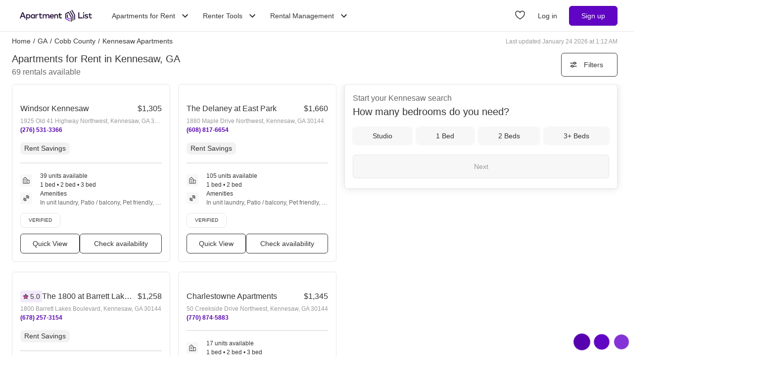

--- FILE ---
content_type: text/html; charset=utf-8
request_url: https://www.apartmentlist.com/ga/kennesaw
body_size: 128787
content:
<!DOCTYPE html><html lang="en"><head><link crossorigin="use-credentials" href="https://cdn.apartmentlist.com" rel="preconnect"/><meta charSet="utf-8"/><meta content="IE=edge,chrome=1" http-equiv="X-UA-Compatible"/><meta content="DPR, Viewport-Width, Width, Save-Data" http-equiv="Accept-CH"/><meta content="width=device-width, initial-scale=1" name="viewport"/><meta content="Find top apartments in Kennesaw, GA with less hassle! Apartment List&#x27;s personalized search, up-to-date prices, and photos make your apartment search easy." name="description"/><meta content="426526116605-b99nbe6sp91k9l1c5v65bnjukn3i3e0v.apps.googleusercontent.com" name="google-signin-client_id"/><link href="https://www.apartmentlist.com/ga/kennesaw" rel="canonical"/><link href="https://www.apartmentlist.com/ga/kennesaw/page-2" rel="next"/><meta content="index, follow" name="robots"/><meta content="max-image-preview:large" data-testid="max-image-preview" name="robots"/><meta content="F9E23399A50431AC31E3B0C6FD3802D2" name="msvalidate.01"/><link href="/__falcon__/static/shared/favicon.ico" rel="shortcut icon" type="image/x-icon"/><title>100 Best Apartments In Kennesaw, GA (with verified reviews)!</title><meta content="app-id=659694038" name="apple-itunes-app"/><link href="/__falcon__/static/android_manifest.json" rel="manifest"/><link href="/__falcon__/static/shared/apple-icon-57x57.png" rel="apple-touch-icon" sizes="57x57"/><link href="/__falcon__/static/shared/apple-icon-60x60.png" rel="apple-touch-icon" sizes="60x60"/><link href="/__falcon__/static/shared/apple-icon-72x72.png" rel="apple-touch-icon" sizes="72x72"/><link href="/__falcon__/static/shared/apple-icon-76x76.png" rel="apple-touch-icon" sizes="76x76"/><link href="/__falcon__/static/shared/apple-icon-114x114.png" rel="apple-touch-icon" sizes="114x114"/><link href="/__falcon__/static/shared/apple-icon-120x120.png" rel="apple-touch-icon" sizes="120x120"/><link href="/__falcon__/static/shared/apple-icon-144x144.png" rel="apple-touch-icon" sizes="144x144"/><link href="/__falcon__/static/shared/apple-icon-152x152.png" rel="apple-touch-icon" sizes="152x152"/><link href="/__falcon__/static/shared/apple-icon-180x180.png" rel="apple-touch-icon" sizes="180x180"/><link href="/__falcon__/static/shared/android-icon-192x192.png" rel="icon" sizes="192x192" type="image/png"/><link href="/__falcon__/static/shared/favicon-32x32.png" rel="icon" sizes="32x32" type="image/png"/><link href="/__falcon__/static/shared/favicon-96x96.png" rel="icon" sizes="96x96" type="image/png"/><link href="/__falcon__/static/shared/favicon-16x16.png" rel="icon" sizes="16x16" type="image/png"/><meta content="#8434d6" name="msapplication-TileColor"/><meta content="/__falcon__/static/shared/ms-icon-144x144.png" name="msapplication-TileImage"/><script>
          window.dataLayer = window.dataLayer || []
          function gtag() {
            dataLayer.push(arguments)
          }

          gtag('consent', 'default', {"ad_storage":"granted","ad_user_data":"granted","ad_personalization":"granted","analytics_storage":"granted","functionality_storage":"granted","personalization_storage":"granted","security_storage":"granted","x_alist_business_customers":"granted"});</script><link as="image" fetchpriority="high" href="https://cdn.apartmentlist.com/image/upload/c_fill,dpr_auto,f_auto,g_center,h_160,q_auto,w_320/3001276277f18dc80b3f4a548cd3ea85.jpg" id="Windsor Kennesaw Link Photo Gallery 1" imageSizes="100vw, (min-width: 980px) 50vw" imageSrcSet="https://cdn.apartmentlist.com/image/upload/c_fill,dpr_auto,f_auto,g_center,h_160,q_auto,w_320/3001276277f18dc80b3f4a548cd3ea85.jpg 1x, https://cdn.apartmentlist.com/image/upload/c_fill,dpr_auto,f_auto,g_center,h_320,q_auto,w_640/3001276277f18dc80b3f4a548cd3ea85.jpg 2x" rel="preload"/><link as="image" fetchpriority="high" href="https://cdn.apartmentlist.com/image/upload/c_fill,dpr_auto,f_auto,g_center,h_160,q_auto,w_320/vc4gz7msjmadk9xzoqlp.jpg" id="The Delaney at East Park Link Photo Gallery 2" imageSizes="100vw, (min-width: 980px) 50vw" imageSrcSet="https://cdn.apartmentlist.com/image/upload/c_fill,dpr_auto,f_auto,g_center,h_160,q_auto,w_320/vc4gz7msjmadk9xzoqlp.jpg 1x, https://cdn.apartmentlist.com/image/upload/c_fill,dpr_auto,f_auto,g_center,h_320,q_auto,w_640/vc4gz7msjmadk9xzoqlp.jpg 2x" rel="preload"/><meta name="next-head-count" content="34"/><link rel="preload" href="/__falcon__/_next/static/css/e445ef5ae0409fa4.css" as="style"/><link rel="stylesheet" href="/__falcon__/_next/static/css/e445ef5ae0409fa4.css" data-n-g=""/><noscript data-n-css=""></noscript><script defer="" nomodule="" src="/__falcon__/_next/static/chunks/polyfills-c67a75d1b6f99dc8.js"></script><script defer="" src="/__falcon__/_next/static/chunks/9a623775-689da48420b3c7bb.js"></script><script defer="" src="/__falcon__/_next/static/chunks/fec483df-c0eebccfb024cdc1.js"></script><script defer="" src="/__falcon__/_next/static/chunks/1896-3ea891d09ee757c9.js"></script><script defer="" src="/__falcon__/_next/static/chunks/4855-5d7bd2122f6e3d0b.js"></script><script defer="" src="/__falcon__/_next/static/chunks/220-b793c24745d31e87.js"></script><script defer="" src="/__falcon__/_next/static/chunks/7633-f7e4bfc52d7c32f5.js"></script><script defer="" src="/__falcon__/_next/static/chunks/9990-acb501bb1838c4de.js"></script><script defer="" src="/__falcon__/_next/static/chunks/4930-82d0033defe95c67.js"></script><script defer="" src="/__falcon__/_next/static/chunks/3532-b8c2836ddc231848.js"></script><script defer="" src="/__falcon__/_next/static/chunks/664-4bc6eb57d4a4642a.js"></script><script defer="" src="/__falcon__/_next/static/chunks/3366-04c9fbc7bf29272a.js"></script><script defer="" src="/__falcon__/_next/static/chunks/8571-43750033a0ac27e3.js"></script><script defer="" src="/__falcon__/_next/static/chunks/9812-a049b9e1baf8e39e.js"></script><script defer="" src="/__falcon__/_next/static/chunks/8189-34f0f23bd3f52aed.js"></script><script defer="" src="/__falcon__/_next/static/chunks/6817-d8b9da3711105889.js"></script><script defer="" src="/__falcon__/_next/static/chunks/9180-0ed622cd2703b3f6.js"></script><script defer="" src="/__falcon__/_next/static/chunks/6763-5414e7f02905f2c1.js"></script><script defer="" src="/__falcon__/_next/static/chunks/5125-44ca9ca11e033c9a.js"></script><script defer="" src="/__falcon__/_next/static/chunks/4628-32b1bf03bef7e1a0.js"></script><script defer="" src="/__falcon__/_next/static/chunks/6659-88ff4920db78ee3b.js"></script><script defer="" src="/__falcon__/_next/static/chunks/6014-4126d6883638cc3a.js"></script><script defer="" src="/__falcon__/_next/static/chunks/5182-f23bf0e579d45e77.js"></script><script defer="" src="/__falcon__/_next/static/chunks/7691-529059c5b247fa02.js"></script><script defer="" src="/__falcon__/_next/static/chunks/8233.85b342e879703027.js"></script><script defer="" src="/__falcon__/_next/static/chunks/9121.b7fdd460ac10714d.js"></script><script defer="" src="/__falcon__/_next/static/chunks/8494.a7022a28adca661c.js"></script><script src="/__falcon__/_next/static/chunks/webpack-430811caff7169e7.js" defer=""></script><script src="/__falcon__/_next/static/chunks/framework-35e3937bed949186.js" defer=""></script><script src="/__falcon__/_next/static/chunks/main-4fc9aa8b75671497.js" defer=""></script><script src="/__falcon__/_next/static/chunks/pages/_app-325503c21ccd2f50.js" defer=""></script><script src="/__falcon__/_next/static/chunks/3393-2d42b253776e5d8a.js" defer=""></script><script src="/__falcon__/_next/static/chunks/4008-996728b915c9c4b0.js" defer=""></script><script src="/__falcon__/_next/static/chunks/6261-f75566fa41ebbbe4.js" defer=""></script><script src="/__falcon__/_next/static/chunks/2547-71924f4e224ff460.js" defer=""></script><script src="/__falcon__/_next/static/chunks/1802-95e53227bfec028c.js" defer=""></script><script src="/__falcon__/_next/static/chunks/2377-5b31e57573f9710f.js" defer=""></script><script src="/__falcon__/_next/static/chunks/786-55356efe17fd6a94.js" defer=""></script><script src="/__falcon__/_next/static/chunks/88-cd2b5452e617195b.js" defer=""></script><script src="/__falcon__/_next/static/chunks/pages/city/CityLandingEntryPage-55903be2dfaee8d7.js" defer=""></script><script src="/__falcon__/_next/static/EMfd9GcK68HjymSruaVxV/_buildManifest.js" defer=""></script><script src="/__falcon__/_next/static/EMfd9GcK68HjymSruaVxV/_ssgManifest.js" defer=""></script><style data-emotion="css-global 1wkk1oo">html{-webkit-font-smoothing:antialiased;-moz-osx-font-smoothing:grayscale;box-sizing:border-box;-webkit-text-size-adjust:100%;}*,*::before,*::after{box-sizing:inherit;}strong,b{font-weight:700;}body{margin:0;color:#333333;font-size:14px;height:100%;line-height:1.5;font-family:"Helvetica Neue",Roboto,Helvetica,Arial,sans-serif;font-weight:400;background-color:#ffffff;}@media print{body{background-color:#ffffff;}}body::backdrop{background-color:#ffffff;}:root{--navbar-height:55px;--total-navbar-height:55px;--footer-nav-height:72px;--total-footer-nav-height:72px;}html{border:0;border-style:solid;margin:0;padding:0;vertical-align:baseline;-webkit-font-smoothing:auto;-moz-osx-font-smoothing:auto;}body{border:0;border-style:solid;margin:0;padding:0;vertical-align:baseline;}div{border:0;border-style:solid;margin:0;padding:0;vertical-align:baseline;}span{border:0;border-style:solid;margin:0;padding:0;vertical-align:baseline;}iframe{border:0;border-style:solid;margin:0;padding:0;vertical-align:baseline;}h1{border:0;border-style:solid;margin:0;padding:0;vertical-align:baseline;font:inherit;font-family:'Helvetica Neue','Roboto',Helvetica,Arial,sans-serif;}h2{border:0;border-style:solid;margin:0;padding:0;vertical-align:baseline;font:inherit;font-family:'Helvetica Neue','Roboto',Helvetica,Arial,sans-serif;}h3{border:0;border-style:solid;margin:0;padding:0;vertical-align:baseline;font:inherit;font-family:'Helvetica Neue','Roboto',Helvetica,Arial,sans-serif;}h4{border:0;border-style:solid;margin:0;padding:0;vertical-align:baseline;font:inherit;font-family:'Helvetica Neue','Roboto',Helvetica,Arial,sans-serif;}h5{border:0;border-style:solid;margin:0;padding:0;vertical-align:baseline;font:inherit;font-family:'Helvetica Neue','Roboto',Helvetica,Arial,sans-serif;}h6{border:0;border-style:solid;margin:0;padding:0;vertical-align:baseline;font:inherit;font-family:'Helvetica Neue','Roboto',Helvetica,Arial,sans-serif;}p{border:0;border-style:solid;margin:0;padding:0;vertical-align:baseline;}ol{border:0;border-style:solid;margin:0;padding:0;vertical-align:baseline;list-style:none;}ul{border:0;border-style:solid;margin:0;padding:0;vertical-align:baseline;list-style:none;}a{color:#333333;font-weight:400;}button{border:0;border-style:solid;margin:0;padding:0;vertical-align:baseline;color:inherit;font-family:'Helvetica Neue','Roboto',Helvetica,Arial,sans-serif;}sup{border:0;border-style:solid;margin:0;padding:0;vertical-align:baseline;}</style><style data-emotion="css-global adz3n1">.carousel .control-arrow,.carousel.carousel-slider .control-arrow{position:absolute;z-index:2;top:20px;background:none;border:0;font-size:32px;cursor:pointer;}.carousel .control-arrow:before,.carousel.carousel-slider .control-arrow:before{margin:0 5px;display:inline-block;border-top:8px solid transparent;border-bottom:8px solid transparent;content:'';}.carousel .control-disabled.control-arrow{opacity:0;-webkit-filter:alpha(opacity=0);filter:alpha(opacity=0);cursor:inherit;display:none;}.carousel .control-prev.control-arrow{left:0;}.carousel .control-next.control-arrow{right:0;}.carousel{position:relative;width:100%;}.carousel *{-webkit-box-sizing:border-box;-moz-box-sizing:border-box;box-sizing:border-box;}.carousel img{width:100%;display:inline-block;pointer-events:none;}.carousel .carousel{position:relative;}.carousel .control-arrow{outline:0;border:0;background:none;top:50%;margin-top:-13px;font-size:18px;}.carousel .thumbs-wrapper{margin:20px;overflow:hidden;}.carousel .thumbs{-webkit-transition:all 0.15s ease-in;-moz-transition:all 0.15s ease-in;-ms-transition:all 0.15s ease-in;-o-transition:all 0.15s ease-in;-webkit-transition:all 0.15s ease-in;transition:all 0.15s ease-in;-webkit-transform:translate3d(0, 0, 0);-moz-transform:translate3d(0, 0, 0);-ms-transform:translate3d(0, 0, 0);-o-transform:translate3d(0, 0, 0);-webkit-transform:translate3d(0, 0, 0);-moz-transform:translate3d(0, 0, 0);-ms-transform:translate3d(0, 0, 0);transform:translate3d(0, 0, 0);position:relative;list-style:none;white-space:nowrap;}.carousel .thumb{-webkit-transition:border 0.15s ease-in;-moz-transition:border 0.15s ease-in;-ms-transition:border 0.15s ease-in;-o-transition:border 0.15s ease-in;-webkit-transition:border 0.15s ease-in;transition:border 0.15s ease-in;display:inline-block;width:80px;margin-right:6px;white-space:nowrap;overflow:hidden;border:3px solid #fff;padding:2px;}.carousel .thumb:focus{border:3px solid #ccc;outline:none;}.carousel .thumb.selected,.carousel .thumb:hover{border:3px solid #333;}.carousel .thumb img{vertical-align:top;}.carousel.carousel-slider{position:relative;margin:0;overflow:hidden;}.carousel.carousel-slider .control-arrow{top:0;color:#fff;font-size:26px;bottom:0;margin-top:0;padding:15px;}.carousel .slider-wrapper{overflow:hidden;margin:auto;width:100%;-webkit-transition:height 0.15s ease-in;-moz-transition:height 0.15s ease-in;-ms-transition:height 0.15s ease-in;-o-transition:height 0.15s ease-in;-webkit-transition:height 0.15s ease-in;transition:height 0.15s ease-in;}.carousel .slider-wrapper.axis-horizontal .slider{-ms-box-orient:horizontal;display:-webkit-box;display:-moz-box;display:-ms-flexbox;display:-webkit-box;display:-webkit--moz-flex;display:-ms--moz-flexbox;display:-moz-flex;display:-webkit-box;display:-webkit--webkit-flex;display:-ms--webkit-flexbox;display:-webkit-flex;display:-webkit-box;display:-webkit-flex;display:-ms-flexbox;display:flex;}.carousel .slider-wrapper.axis-horizontal .slider .slide{-webkit-flex-direction:column;-ms-flex-direction:column;flex-direction:column;-webkit-box-flex-flow:column;-webkit-flex-flow:column;-ms-flex-flow:column;flex-flow:column;}.carousel .slider-wrapper.axis-vertical{-ms-box-orient:horizontal;display:-webkit-box;display:-moz-box;display:-ms-flexbox;display:-webkit-box;display:-webkit--moz-flex;display:-ms--moz-flexbox;display:-moz-flex;display:-webkit-box;display:-webkit--webkit-flex;display:-ms--webkit-flexbox;display:-webkit-flex;display:-webkit-box;display:-webkit-flex;display:-ms-flexbox;display:flex;}.carousel .slider-wrapper.axis-vertical .slider{-webkit-flex-direction:column;-webkit-flex-direction:column;-ms-flex-direction:column;flex-direction:column;}.carousel .slider{margin:0;padding:0;position:relative;list-style:none;width:100%;}.carousel .slider.animated{-webkit-transition:all 0.35s ease-in-out;-moz-transition:all 0.35s ease-in-out;-ms-transition:all 0.35s ease-in-out;-o-transition:all 0.35s ease-in-out;-webkit-transition:all 0.35s ease-in-out;transition:all 0.35s ease-in-out;}.carousel .slide{min-width:100%;margin:0;position:relative;text-align:center;background:#eef3f5;}.carousel .slide img{width:100%;vertical-align:top;border:0;}.carousel .slide iframe{display:inline-block;width:calc(100% - 80px);margin:0 40px 40px;border:0;}.carousel .slide .legend{-webkit-transition:all 0.5s ease-in-out;-moz-transition:all 0.5s ease-in-out;-ms-transition:all 0.5s ease-in-out;-o-transition:all 0.5s ease-in-out;-webkit-transition:all 0.5s ease-in-out;transition:all 0.5s ease-in-out;position:absolute;bottom:40px;left:50%;margin-left:-45%;width:90%;border-radius:10px;background:#000;color:#fff;padding:10px;font-size:12px;text-align:center;opacity:0.25;-webkit-transition:opacity 0.35s ease-in-out;-moz-transition:opacity 0.35s ease-in-out;-ms-transition:opacity 0.35s ease-in-out;-o-transition:opacity 0.35s ease-in-out;-webkit-transition:opacity 0.35s ease-in-out;transition:opacity 0.35s ease-in-out;}.carousel .control-dots{position:absolute;bottom:0;margin:10px 0;text-align:center;width:100%;}@media (min-width: 960px){.carousel .control-dots{bottom:0;}}.carousel .control-dots .dot{-webkit-transition:opacity 0.25s ease-in;-moz-transition:opacity 0.25s ease-in;-ms-transition:opacity 0.25s ease-in;-o-transition:opacity 0.25s ease-in;-webkit-transition:opacity 0.25s ease-in;transition:opacity 0.25s ease-in;opacity:0.3;-webkit-filter:alpha(opacity=30);filter:alpha(opacity=30);box-shadow:1px 1px 2px rgba(0, 0, 0, 0.9);background:#fff;border-radius:50%;width:8px;height:8px;cursor:pointer;display:inline-block;margin:0 8px;}.carousel .control-dots .dot.selected,.carousel .control-dots .dot:hover{opacity:1;-webkit-filter:alpha(opacity=100);filter:alpha(opacity=100);}.carousel .carousel-status{background:#0000007a;border-radius:4px;min-width:70px;width:-webkit-fit-content;width:-moz-fit-content;width:fit-content;max-width:86px;text-align:center;position:absolute;top:auto;margin-bottom:0;bottom:8px;right:8px;padding:4px 8px;font-size:14px;font-weight:500;color:#fff;z-index:10;}.carousel:hover .slide .legend{opacity:1;}</style><style data-emotion="css-global 14okaou">:root{--total-footer-nav-height:72px;}</style><style data-emotion="css-global 12cf9kx">@media screen and (min-width: 980px){:root{--total-navbar-height:64px;--navbar-height:64px;}}</style><style data-emotion="css vubbuv mij1z 131espl 1slubt3 j2u88l 1jx6m4p xdytds 1akd5he cjc4wa 1b27un3 1dy4bw 1mxrnjj 16f7zmk 16b3gix 1rfnw36">.css-vubbuv{-webkit-user-select:none;-moz-user-select:none;-ms-user-select:none;user-select:none;width:1em;height:1em;display:inline-block;fill:currentColor;-webkit-flex-shrink:0;-ms-flex-negative:0;flex-shrink:0;-webkit-transition:fill 200ms cubic-bezier(0.4, 0, 0.2, 1) 0ms;transition:fill 200ms cubic-bezier(0.4, 0, 0.2, 1) 0ms;font-size:1.5rem;}.css-mij1z{-webkit-user-select:none;-moz-user-select:none;-ms-user-select:none;user-select:none;width:1em;height:1em;display:inline-block;fill:currentColor;-webkit-flex-shrink:0;-ms-flex-negative:0;flex-shrink:0;-webkit-transition:fill 200ms cubic-bezier(0.4, 0, 0.2, 1) 0ms;transition:fill 200ms cubic-bezier(0.4, 0, 0.2, 1) 0ms;font-size:1.5rem;height:13px;margin-top:1px;width:13px;color:#333333;}.css-131espl{display:-webkit-inline-box;display:-webkit-inline-flex;display:-ms-inline-flexbox;display:inline-flex;-webkit-align-items:center;-webkit-box-align:center;-ms-flex-align:center;align-items:center;-webkit-box-pack:center;-ms-flex-pack:center;-webkit-justify-content:center;justify-content:center;position:relative;box-sizing:border-box;-webkit-tap-highlight-color:transparent;background-color:transparent;outline:0;border:0;margin:0;border-radius:0;padding:0;cursor:pointer;-webkit-user-select:none;-moz-user-select:none;-ms-user-select:none;user-select:none;vertical-align:middle;-moz-appearance:none;-webkit-appearance:none;-webkit-text-decoration:none;text-decoration:none;color:inherit;border-style:solid;}.css-131espl::-moz-focus-inner{border-style:none;}.css-131espl.Mui-disabled{pointer-events:none;cursor:default;}@media print{.css-131espl{-webkit-print-color-adjust:exact;color-adjust:exact;}}.css-1slubt3{background-color:rgba(0, 0, 0, 0);}.css-j2u88l{-webkit-column-width:auto;column-width:auto;-webkit-column-count:1;column-count:1;}@media screen and (min-width: 600px){.css-j2u88l{-webkit-column-count:1;column-count:1;}}@media screen and (min-width: 980px){.css-j2u88l{-webkit-column-count:2;column-count:2;}}@media screen and (min-width: 1200px){.css-j2u88l{-webkit-column-count:2;column-count:2;}}.css-1jx6m4p{display:inline-block;font-weight:400;margin-bottom:20px;-webkit-text-decoration:none;text-decoration:none;text-transform:none;}.css-1jx6m4p:hover,.css-1jx6m4p:focus{color:inherit;-webkit-text-decoration:inherit;text-decoration:inherit;}@media (min-width:980px){.css-1jx6m4p{margin-bottom:10px;}}.css-xdytds{height:400px;width:100%;}.css-1akd5he{background:#f2eafa;border-radius:50%;height:68px;padding:5px;text-align:center;width:68px;}.css-cjc4wa{background:#af79e9;border-radius:50%;height:58px;padding:5px;text-align:center;width:58px;}.css-1b27un3{background:#8434d6;border-radius:50%;height:48px;padding-top:10px;text-align:center;width:48px;}.css-1dy4bw{background-color:#39274c;max-height:261px;overflow:hidden;position:relative;width:100%;z-index:0;}.css-1mxrnjj{background-color:#af79e9;border-radius:50%;height:70px;left:4px;opacity:0.3;position:absolute;top:6px;width:70px;z-index:-1;}.css-16f7zmk{background-color:#af79e9;height:290px;left:calc(100% - 120px);opacity:0.3;position:absolute;top:calc(100% - 80px);-webkit-transform:rotate(135deg);-moz-transform:rotate(135deg);-ms-transform:rotate(135deg);transform:rotate(135deg);width:290px;z-index:-1;}.css-16b3gix h1,.css-16b3gix .renter-survey-header,.css-16b3gix p,.css-16b3gix ul{display:block;padding-bottom:12px;}.css-16b3gix .renter-survey-header{font-size:25px;}.css-16b3gix h2:not(.renter-survey-header){margin:20px 0 12px;}.css-16b3gix strong{color:#333333;font-weight:700;}.css-16b3gix em{font-style:italic;}.css-16b3gix ul{display:block;list-style-type:disc;list-style-type:disc;margin-block-start:1em;margin-block-end:1em;-webkit-margin-start:0px;margin-inline-start:0px;-webkit-margin-end:0px;margin-inline-end:0px;-webkit-padding-start:40px;padding-inline-start:40px;}.css-16b3gix li{padding-bottom:4px;}.css-16b3gix a{text-underline-offset:2px;font-weight:500;}.css-16b3gix h1{margin-top:0;font-size:25px;}.css-16b3gix hr{margin:0;position:relative;top:30px;}@media (min-width:600px){.css-16b3gix{padding:0 0 30px 0;}.css-16b3gix .separator{border-bottom:1px solid #e6e6e6;}.css-16b3gix .subGuides{padding:0 100px;}}@media (min-width:1200px){.css-16b3gix{margin:auto;max-width:1600px;}}.css-1rfnw36{display:-webkit-box;display:-webkit-flex;display:-ms-flexbox;display:flex;-webkit-box-pack:center;-ms-flex-pack:center;-webkit-justify-content:center;justify-content:center;-webkit-align-content:center;-ms-flex-line-pack:center;align-content:center;-webkit-box-flex-wrap:wrap;-webkit-flex-wrap:wrap;-ms-flex-wrap:wrap;flex-wrap:wrap;}@media (min-width:600px){.css-1rfnw36{-webkit-box-pack:left;-ms-flex-pack:left;-webkit-justify-content:left;justify-content:left;}}</style></head><body><div id="__next"><div class="min-h-dvh md:min-h-[auto]"><main><div class="min-h-dvh"><div name="listingsScrollPoint"></div><div class="sticky top-0 z-[1011] border-b-[0.5px] border-smoke-darker bg-white px-4 py-5 map:hidden"><div class="text-caption text-slate-light">Start your <!-- -->Kennesaw<!-- --> search</div><div class="text-subheading-medium text-slate">How many bedrooms do you need?</div><div class="flex flex-row items-center pt-5"><div class="flex w-full flex-row justify-between"><button aria-label="Studio" class="flex cursor-pointer items-center justify-center gap-x-2 rounded-lg px-4 font-sans leading-5 text-slate outline outline-1 hover:outline-smoke-darkest [@media(hover:hover)]:hover:outline-2 py-2 bg-smoke outline-smoke focus:ring-2 focus:ring-slate w-full" data-testid="Studio" type="button"><span class="whitespace-nowrap text-subheading-small">Studio</span></button><button aria-label="1 Bed" class="flex cursor-pointer items-center justify-center gap-x-2 rounded-lg px-4 font-sans leading-5 text-slate outline outline-1 hover:outline-smoke-darkest [@media(hover:hover)]:hover:outline-2 py-2 bg-smoke outline-smoke focus:ring-2 focus:ring-slate ml-3 w-full" data-testid="1 Bed" type="button"><span class="whitespace-nowrap text-subheading-small">1</span></button><button aria-label="2 Beds" class="flex cursor-pointer items-center justify-center gap-x-2 rounded-lg px-4 font-sans leading-5 text-slate outline outline-1 hover:outline-smoke-darkest [@media(hover:hover)]:hover:outline-2 py-2 bg-smoke outline-smoke focus:ring-2 focus:ring-slate ml-3 w-full" data-testid="2 Beds" type="button"><span class="whitespace-nowrap text-subheading-small">2</span></button><button aria-label="3+ Beds" class="flex cursor-pointer items-center justify-center gap-x-2 rounded-lg px-4 font-sans leading-5 text-slate outline outline-1 hover:outline-smoke-darkest [@media(hover:hover)]:hover:outline-2 py-2 bg-smoke outline-smoke focus:ring-2 focus:ring-slate ml-3 w-full" data-testid="3+ Beds" type="button"><span class="whitespace-nowrap text-subheading-small">3+</span></button></div><button aria-label="Next" class="ml-2 h-10 w-11 cursor-pointer rounded-full bg-purple hover:border-2 hover:border-purple hover:bg-purple-light focus:ring-2 focus:ring-slate" type="submit"><svg class="MuiSvgIcon-root MuiSvgIcon-fontSizeMedium css-vubbuv" focusable="false" aria-hidden="true" viewBox="0 0 24 24" data-testid="ArrowForwardIcon" style="color:white;margin-top:2px"><path d="m12 4-1.41 1.41L16.17 11H4v2h12.17l-5.58 5.59L12 20l8-8z"></path></svg></button></div></div><div class="relative my-0 flex h-7 max-w-[1600px] flex-wrap justify-between pt-1 mx-auto px-4 md:top-[--total-navbar-height] min-[1159px]:px-6"><div class="flex flex-wrap justify-between overflow-hidden h-6 md:w-[calc(100%-8px)] min-[1159px]:w-full lg:w-[calc(100%-8px)]"><nav aria-label="Breadcrumbs"><ol class="mr-[50px] flex items-center truncate font-medium sm:mr-0 [&amp;_a]:font-normal [&amp;_a]:text-slate hover:[&amp;_a]:cursor-pointer hover:[&amp;_a]:underline"><li class="mx-0 my-[5px] flex flex-row whitespace-nowrap capitalize no-underline [&amp;_a]:no-underline" data-testid="crumb-0"><a href="/"><div class=""><span>Home</span><meta content="1"/></div></a><span class="mx-[5px]">/</span></li><li class="mx-0 my-[5px] flex flex-row whitespace-nowrap capitalize no-underline [&amp;_a]:no-underline" data-testid="crumb-1"><a href="/ga"><div class=""><span>GA</span><meta content="2"/></div></a><span class="mx-[5px]">/</span></li><li class="mx-0 my-[5px] flex flex-row whitespace-nowrap capitalize no-underline [&amp;_a]:no-underline" data-testid="crumb-2"><a href="/ga/cobb-county"><div class=""><span>Cobb County</span><meta content="3"/></div></a><span class="mx-[5px]">/</span></li><li class="mx-0 my-[5px] flex flex-row whitespace-nowrap capitalize no-underline [&amp;_a]:no-underline shrink-[2000] truncate" data-testid="crumb-3"><span><div class="shrink-[2000] truncate"><span>Kennesaw Apartments</span><meta content="4"/></div></span></li></ol></nav><div class="hidden self-center text-caption text-slate-lighter before:mr-1 md:block">Last updated January 24 2026 at 1:12 AM</div></div></div><div class="relative top-0 z-sticky-nav mx-auto flex flex-wrap items-center bg-white px-4 py-3 [--filter-sort-width:126px] max-[360px]:[--filter-sort-width:72px] map:sticky md:top-[calc(var(--total-navbar-height)-1px)] md:mr-0 md:mt-[--total-navbar-height] md:max-w-[1600px] md:border-none md:[--filter-sort-width:328px] min-[1159px]:px-6 lg:mx-auto"><div class="order-1 mb-0 flex grow flex-col justify-start min-[1280px]:items-baseline" data-testid="title-and-subtitle"><h1 class="text-subheading-medium map:text-subheading-large md:mr-2">Apartments for Rent in Kennesaw, GA</h1><span class="text-caption-bold text-slate-light map:text-subheading-medium" data-testid="subtitle">69<!-- --> <!-- -->rentals available</span></div><div class="order-2 flex w-fit flex-row flex-nowrap items-center justify-end gap-3 min-[980px]:pr-2 min-[1159px]:pr-0 min-[1200px]:pr-2 min-[1280px]:order-3"><button class="flex h-12 min-w-[48px] cursor-pointer items-center justify-center overflow-hidden rounded-[6px] border border-slate bg-white px-4 text-subheading-small hover:!border-slate hover:!bg-smoke focus-visible:outline-blue-dark" type="button"><svg class="stroke-slate" fill="none" height="16" viewBox="0 0 16 16" width="16" xmlns="http://www.w3.org/2000/svg"><path d="M13 4.66992L14 4.66992" stroke-linecap="round" stroke-width="1.5"></path><path d="M2 4.66992H8" stroke-linecap="round" stroke-width="1.5"></path><path d="M12.2498 4.83366C12.2498 5.89221 11.3917 6.75033 10.3332 6.75033C9.27462 6.75033 8.4165 5.89221 8.4165 4.83366C8.4165 3.77511 9.27462 2.91699 10.3332 2.91699C11.3917 2.91699 12.2498 3.77511 12.2498 4.83366Z" stroke-width="1.5"></path><path d="M3 10.9971L2 10.9971" stroke-linecap="round" stroke-width="1.5"></path><path d="M14 10.9971L8 10.9971" stroke-linecap="round" stroke-width="1.5"></path><path d="M3.75016 10.8333C3.75016 9.77479 4.60828 8.91667 5.66683 8.91667C6.72538 8.91667 7.5835 9.77479 7.5835 10.8333C7.5835 11.8919 6.72538 12.75 5.66683 12.75C4.60828 12.75 3.75016 11.8919 3.75016 10.8333Z" stroke-width="1.5"></path></svg><div class="w-16 text-center max-[360px]:hidden">Filters</div></button></div></div><div class="flex w-full items-stretch justify-between pb-6 min-[800px]:pr-4 min-[1159px]:px-6 lg:mx-auto lg:my-0 lg:max-w-[1600px]"><div class="mt-[-8px] min-h-[400px] w-full grow min-[800px]:w-1/2 md:grow-0 min-[1200px]:w-2/3"><div class="pl-4 min-[1159px]:pl-0"><div class="flex min-h-[400px] flex-col p-0 text-left"><div class="group relative mt-2 after:clear-both after:table after:content-[&quot;&quot;]" data-testid="listings-column"><ul class="flex flex-wrap"><li class="w-full list-none pr-4 min-[600px]:w-1/2 min-[800px]:w-full min-[1159px]:w-full lg:w-1/2"><div class="h-full pb-5"><div class="group h-[calc(100%-20px)] h-full" data-is-active="false"><article class="flex h-full flex-col rounded-md border border-smoke-darker bg-white hover:cursor-pointer hover:border-purple" data-testid="listing-card"><div class="flex size-full flex-col no-underline"><div class=""><div class="relative h-full overflow-hidden p-2"><div class="group relative inline-block h-fit w-full overflow-hidden"><div class="LazyLoad aspect-[2/1]" style="height:100%;width:100%"></div><button aria-label="Save to your list of favorites" class="absolute z-over-listing-tag-dropdown flex size-10 cursor-pointer items-center justify-center rounded-[4px] bg-slate text-[24px] text-white hover:opacity-80 right-2 top-2 opacity-70" type="button"><svg class="MuiSvgIcon-root MuiSvgIcon-fontSizeMedium css-vubbuv" focusable="false" aria-hidden="true" viewBox="0 0 24 24" data-testid="FavoriteBorderIcon"><path d="M16.5 3c-1.74 0-3.41.81-4.5 2.09C10.91 3.81 9.24 3 7.5 3 4.42 3 2 5.42 2 8.5c0 3.78 3.4 6.86 8.55 11.54L12 21.35l1.45-1.32C18.6 15.36 22 12.28 22 8.5 22 5.42 19.58 3 16.5 3zm-4.4 15.55-.1.1-.1-.1C7.14 14.24 4 11.39 4 8.5 4 6.5 5.5 5 7.5 5c1.54 0 3.04.99 3.57 2.36h1.87C13.46 5.99 14.96 5 16.5 5c2 0 3.5 1.5 3.5 3.5 0 2.89-3.14 5.74-7.9 10.05z"></path></svg></button><button aria-label="Previous image" class="z-10 absolute left-0 top-0 flex h-full w-8 items-center justify-start bg-transparent bg-prev-arrow-gradient pl-1 opacity-0 transition-opacity hover:cursor-pointer focus:opacity-100 group-hover:opacity-100" name="prev" type="button"><svg class="MuiSvgIcon-root MuiSvgIcon-fontSizeMedium text-white scale-[2.0] css-vubbuv" focusable="false" aria-hidden="true" viewBox="0 0 24 24" data-testid="ChevronLeftIcon"><path d="M15.41 7.41 14 6l-6 6 6 6 1.41-1.41L10.83 12z"></path></svg></button><button aria-label="Next image" class="z-10 absolute right-0 top-0 flex h-full w-8 items-center justify-end bg-transparent bg-next-arrow-gradient pr-1 opacity-0 transition-opacity hover:cursor-pointer focus:opacity-100 group-hover:opacity-100" type="button"><svg class="MuiSvgIcon-root MuiSvgIcon-fontSizeMedium text-white scale-[2.0] css-vubbuv" focusable="false" aria-hidden="true" viewBox="0 0 24 24" data-testid="ChevronRightIcon"><path d="M10 6 8.59 7.41 13.17 12l-4.58 4.59L10 18l6-6z"></path></svg></button></div></div></div><div class="flex flex-1 flex-col justify-between px-4"><div class="flex flex-col"><div class="flex w-full items-center justify-between gap-2"><div class="max-w-[80%] overflow-hidden"><div class="mb-1 flex flex-row gap-2"><h3 class="text-subheading-medium no-underline truncate">Windsor Kennesaw</h3></div></div><span class="mb-1 text-base font-medium text-slate">$1,305</span></div><address class="text-caption not-italic text-slate-lighter truncate whitespace-nowrap">1925 Old 41 Highway Northwest, Kennesaw, GA 30152</address><a aria-label="Call Windsor Kennesaw at (276) 531-3366" class="m-0 w-fit cursor-pointer border-none bg-transparent p-0 text-caption font-bold text-purple-darker no-underline hover:underline group-loading:hidden" href="tel:+12765313366">(276) 531-3366</a><div class="mt-4 flex flex-row flex-wrap gap-2" data-testid="card-badges-section"><div class="relative z-foreground flex items-center justify-center whitespace-nowrap rounded-lg text-subheading-small leading-tight [&amp;_svg]:size-4 gap-x-1 px-2 py-1 bg-smoke-dark text-slate">Rent Savings</div></div><div><hr class="my-4 border border-smoke-darker"/></div><div class="flex flex-col gap-2"><div class="group-loading:loading-darker"><div class="see-more flex w-full cursor-pointer select-none flex-row items-start justify-between group-loading:invisible"><div class="group-loading:loading-darker flex items-center"><div class="group-loading:loading-darker relative flex size-6 min-w-6 items-center justify-center rounded bg-smoke mr-4"><svg viewBox="0 0 16 16" fill="none" xmlns="http://www.w3.org/2000/svg" aria-hidden="true" height="16" width="16"><path fill-rule="evenodd" clip-rule="evenodd" d="M5.363 1.624a.5.5 0 0 1 .659 0l3.692 3.23a.5.5 0 0 1 .17.377v1.807H14a.5.5 0 0 1 .5.5V14a.5.5 0 0 1-.5.5H2a.5.5 0 0 1-.5-.5V5.23a.5.5 0 0 1 .17-.376l3.693-3.23ZM9.885 13.5V8.038H13.5V13.5H9.885ZM2.5 5.458V13.5h2.692v-1.346a.5.5 0 0 1 1 0V13.5h2.693V5.458L5.692 2.664 2.5 5.458Zm1.308 3.927a.5.5 0 0 1 .5-.5h2.769a.5.5 0 0 1 0 1h-2.77a.5.5 0 0 1-.5-.5Zm.5-3.27a.5.5 0 1 0 0 1h2.769a.5.5 0 0 0 0-1h-2.77Z" fill="#333"></path></svg></div><dl class="group-loading:loading-darker my-0 flex flex-col gap-1"><dt class="text-caption-bold">39 units available</dt><dd class="ms-0 text-caption">1 bed • 2 bed • 3 bed</dd></dl></div></div></div><div class="group-loading:loading-darker flex items-center"><div class="group-loading:loading-darker relative flex size-6 min-w-6 items-center justify-center rounded bg-smoke mr-4"><svg viewBox="0 0 16 17" fill="none" xmlns="http://www.w3.org/2000/svg" aria-hidden="true" height="16" width="16"><path fill-rule="evenodd" clip-rule="evenodd" d="M10.8 4.008a.177.177 0 0 1 .014-.237l.45-.432a.157.157 0 0 1 .23.01l1.707 1.96c.06.069.056.177-.01.24l-.451.433a.157.157 0 0 1-.227-.007L10.8 4.008Zm2.469 2.834.318.365c.423.485.389 1.24-.076 1.687l-.45.432a1.101 1.101 0 0 1-1.609-.072l-1.6-1.838-3.046 2.922 1.601 1.838c.424.486.39 1.241-.075 1.687l-.45.433a1.101 1.101 0 0 1-1.609-.072l-.318-.365a1.19 1.19 0 0 1-.112.124l-.45.433a1.101 1.101 0 0 1-1.609-.072l-1.707-1.96a1.236 1.236 0 0 1 .076-1.687l.45-.432c.04-.04.084-.075.128-.107l-.317-.364a1.236 1.236 0 0 1 .075-1.688l.45-.432a1.101 1.101 0 0 1 1.609.072l1.601 1.838 3.045-2.922-1.601-1.838a1.236 1.236 0 0 1 .075-1.687l.45-.432a1.101 1.101 0 0 1 1.609.072l.318.364c.034-.043.071-.085.112-.124l.45-.432a1.1 1.1 0 0 1 1.609.072l1.707 1.959c.423.486.39 1.241-.076 1.687l-.45.433a1.17 1.17 0 0 1-.128.106Zm-1.472-.17L12.865 7.9c.06.07.056.177-.01.24l-.451.433a.157.157 0 0 1-.23-.01l-3.86-4.43a.177.177 0 0 1 .011-.241l.45-.432a.157.157 0 0 1 .23.01l1.069 1.226a.514.514 0 0 0 .008.01l1.707 1.959.008.009Zm-8.662 2.43a.177.177 0 0 1 .01-.242l.451-.432a.157.157 0 0 1 .23.01l3.86 4.43c.06.07.055.178-.011.241l-.45.432a.157.157 0 0 1-.23-.01l-3.86-4.43ZM2.81 11.45a.177.177 0 0 0-.01.241l1.707 1.96c.06.069.163.073.23.01l.45-.433a.177.177 0 0 0 .01-.24l-1.706-1.96a.157.157 0 0 0-.23-.01l-.45.432Z" fill="#333"></path></svg></div><dl class="group-loading:loading-darker my-0 flex flex-col gap-1"><dt class="text-caption-bold">Amenities</dt><dd class="ms-0 text-caption"><p class="line-clamp-1 whitespace-pre-wrap text-caption text-slate-light">In unit laundry, Patio / balcony, Pet friendly, 24hr maintenance, Parking, Stainless steel + more</p></dd></dl></div></div><div class="mb-8 hidden"><div class="flex flex-col items-start"><div class="block rounded-[4px] bg-smoke-dark px-2 py-1 text-caption-bold"><svg viewBox="0 0 16 16" fill="none" xmlns="http://www.w3.org/2000/svg" class="mb-[-3px] mr-1 size-4"><path d="M11.862 2.205H4.138a1.135 1.135 0 0 0-.902.488l-1.93 2.675a1.115 1.115 0 0 0 .063 1.369l5.793 6.676a1.06 1.06 0 0 0 1.676 0l5.793-6.676a1.115 1.115 0 0 0 .064-1.37l-1.931-2.674a1.136 1.136 0 0 0-.902-.488Z" fill="#F2EAFA" stroke="#333" stroke-linecap="round" stroke-linejoin="round"></path><path d="m7.448 2.194-2.59 4.012L8 13.796" fill="#F2EAFA"></path><path d="m7.448 2.194-2.59 4.012L8 13.796" stroke="#333" stroke-linecap="round" stroke-linejoin="round"></path><path d="m8.584 2.194 2.58 4.012L8 13.796" fill="#F2EAFA"></path><path d="m8.584 2.194 2.58 4.012L8 13.796" stroke="#333" stroke-linecap="round" stroke-linejoin="round"></path><path d="M1.122 6.206h13.756H1.122Z" fill="#F2EAFA"></path><path d="M1.122 6.206h13.756" stroke="#333" stroke-linecap="round" stroke-linejoin="round"></path></svg>Resort Amenities</div><div class="mt-2 leading-4"><div class="text-wrap text-caption-bold text-slate">Luxury living near vibrant Barrett Parkway</div><div class="mt-1 text-wrap text-caption text-slate-light">Windsor Kennesaw offers a sumptuous living experience with resort-style amenities. Located conveniently near Barrett Parkway, residents enjoy easy access to shopping, dining, and entertainment. The community caters to pet owners with a dedicated dog park and pet spa. Immerse yourself in comfort with modern interiors and a spacious community clubhouse.</div></div></div><section class="mt-4"><div class="text-wrap text-caption-bold text-slate">Recently updated units</div><div class="mt-2 flex flex-row gap-3 !overflow-scroll"><button class="ml-0 flex min-w-[100px] cursor-pointer flex-col rounded-xl border-2 border-smoke-dark bg-smoke p-2 text-left hover:border-smoke-darkest" type="button"><dl class="my-0"><dt class="sr-only">Unit type</dt><dd class="text-slate-dark ms-0 text-caption-bold">1 Bed</dd><dt class="sr-only">Price</dt><dd class="ms-0 mt-0.5 flex flex-row text-caption-bold">$1,568<div class="ml-1.5 flex flex-row rounded-[4px] pl-0.5 pr-1 bg-white hidden"><svg class="MuiSvgIcon-root MuiSvgIcon-fontSizeMedium css-mij1z" focusable="false" aria-hidden="true" viewBox="0 0 24 24" data-testid="ArrowUpwardIcon"><path d="m4 12 1.41 1.41L11 7.83V20h2V7.83l5.58 5.59L20 12l-8-8-8 8z"></path></svg><span class="text-slate">Ask</span></div></dd><dt class="sr-only">Availability</dt><dd class="mt-0.5 ms-0 text-caption text-slate-light"><time dateTime="2026-02-01">Avail. Feb 1</time></dd><dt class="sr-only">Unit title</dt><dd class="mt-0.5 ms-0 text-caption text-slate-light">Unit 2610</dd></dl></button><button class="ml-0 flex min-w-[100px] cursor-pointer flex-col rounded-xl border-2 border-smoke-dark bg-smoke p-2 text-left hover:border-smoke-darkest" type="button"><dl class="my-0"><dt class="sr-only">Unit type</dt><dd class="text-slate-dark ms-0 text-caption-bold">2 Bed</dd><dt class="sr-only">Price</dt><dd class="ms-0 mt-0.5 flex flex-row text-caption-bold">$1,919<div class="ml-1.5 flex flex-row rounded-[4px] pl-0.5 pr-1 bg-white hidden"><svg class="MuiSvgIcon-root MuiSvgIcon-fontSizeMedium css-mij1z" focusable="false" aria-hidden="true" viewBox="0 0 24 24" data-testid="ArrowUpwardIcon"><path d="m4 12 1.41 1.41L11 7.83V20h2V7.83l5.58 5.59L20 12l-8-8-8 8z"></path></svg><span class="text-slate">Ask</span></div></dd><dt class="sr-only">Availability</dt><dd class="mt-0.5 ms-0 text-caption text-slate-light"><time dateTime="2026-01-24">Avail. now</time></dd><dt class="sr-only">Unit title</dt><dd class="mt-0.5 ms-0 text-caption text-slate-light">Unit 1413</dd></dl></button><button class="ml-0 flex min-w-[100px] cursor-pointer flex-col rounded-xl border-2 border-smoke-dark bg-smoke p-2 text-left hover:border-smoke-darkest" type="button"><dl class="my-0"><dt class="sr-only">Unit type</dt><dd class="text-slate-dark ms-0 text-caption-bold">3 Bed</dd><dt class="sr-only">Price</dt><dd class="ms-0 mt-0.5 flex flex-row text-caption-bold">$2,372<div class="ml-1.5 flex flex-row rounded-[4px] pl-0.5 pr-1 bg-white hidden"><svg class="MuiSvgIcon-root MuiSvgIcon-fontSizeMedium css-mij1z" focusable="false" aria-hidden="true" viewBox="0 0 24 24" data-testid="ArrowUpwardIcon"><path d="m4 12 1.41 1.41L11 7.83V20h2V7.83l5.58 5.59L20 12l-8-8-8 8z"></path></svg><span class="text-slate">Ask</span></div></dd><dt class="sr-only">Availability</dt><dd class="mt-0.5 ms-0 text-caption text-slate-light"><time dateTime="2026-01-24">Avail. now</time></dd><dt class="sr-only">Unit title</dt><dd class="mt-0.5 ms-0 text-caption text-slate-light">Unit 0102</dd></dl></button></div></section></div></div><div class="flex w-full flex-col"><div class="my-3"><div class="flex justify-start"><span class="sr-only">Verified listing</span><div class="relative z-foreground flex items-center justify-center whitespace-nowrap rounded-lg text-subheading-small leading-tight [&amp;_svg]:size-4 gap-x-2 px-4 py-2 bg-white border border-smoke-darker text-tag-small uppercase">Verified</div></div></div><div class="flex flex-wrap justify-between gap-2 pb-4"><div class="block min-w-fit flex-1 group-is-loading:hidden basis-[40%]"><button class="MuiButtonBase-root focus:ring-2 focus:ring-slate !rounded-md !border font-sans normal-case btn-secondary h-10 !px-3 !py-[9px] leading-[0px] w-full css-131espl" tabindex="0" type="button"><div class="relative flex w-full items-center justify-center gap-x-2 whitespace-nowrap font-sans text-subheading-small leading-5 [&amp;_svg]:size-4">Quick View</div></button></div><div class="block min-w-fit flex-1 group-is-loading:hidden basis-[56%]"><button class="MuiButtonBase-root focus:ring-2 focus:ring-slate !rounded-md !border font-sans normal-case btn-secondary h-10 !px-3 !py-[9px] leading-[0px] w-full css-131espl" tabindex="0" type="button"><div class="relative flex w-full items-center justify-center gap-x-2 whitespace-nowrap font-sans text-subheading-small leading-5 [&amp;_svg]:size-4">Check availability</div></button></div></div></div></div></div></article></div></div></li><li class="w-full list-none pr-4 min-[600px]:w-1/2 min-[800px]:w-full min-[1159px]:w-full lg:w-1/2"><div class="h-full pb-5"><div class="group h-[calc(100%-20px)] h-full" data-is-active="false"><article class="flex h-full flex-col rounded-md border border-smoke-darker bg-white hover:cursor-pointer hover:border-purple" data-testid="listing-card"><div class="flex size-full flex-col no-underline"><div class=""><div class="relative h-full overflow-hidden p-2"><div class="group relative inline-block h-fit w-full overflow-hidden"><div class="LazyLoad aspect-[2/1]" style="height:100%;width:100%"></div><button aria-label="Save to your list of favorites" class="absolute z-over-listing-tag-dropdown flex size-10 cursor-pointer items-center justify-center rounded-[4px] bg-slate text-[24px] text-white hover:opacity-80 right-2 top-2 opacity-70" type="button"><svg class="MuiSvgIcon-root MuiSvgIcon-fontSizeMedium css-vubbuv" focusable="false" aria-hidden="true" viewBox="0 0 24 24" data-testid="FavoriteBorderIcon"><path d="M16.5 3c-1.74 0-3.41.81-4.5 2.09C10.91 3.81 9.24 3 7.5 3 4.42 3 2 5.42 2 8.5c0 3.78 3.4 6.86 8.55 11.54L12 21.35l1.45-1.32C18.6 15.36 22 12.28 22 8.5 22 5.42 19.58 3 16.5 3zm-4.4 15.55-.1.1-.1-.1C7.14 14.24 4 11.39 4 8.5 4 6.5 5.5 5 7.5 5c1.54 0 3.04.99 3.57 2.36h1.87C13.46 5.99 14.96 5 16.5 5c2 0 3.5 1.5 3.5 3.5 0 2.89-3.14 5.74-7.9 10.05z"></path></svg></button><button aria-label="Previous image" class="z-10 absolute left-0 top-0 flex h-full w-8 items-center justify-start bg-transparent bg-prev-arrow-gradient pl-1 opacity-0 transition-opacity hover:cursor-pointer focus:opacity-100 group-hover:opacity-100" name="prev" type="button"><svg class="MuiSvgIcon-root MuiSvgIcon-fontSizeMedium text-white scale-[2.0] css-vubbuv" focusable="false" aria-hidden="true" viewBox="0 0 24 24" data-testid="ChevronLeftIcon"><path d="M15.41 7.41 14 6l-6 6 6 6 1.41-1.41L10.83 12z"></path></svg></button><button aria-label="Next image" class="z-10 absolute right-0 top-0 flex h-full w-8 items-center justify-end bg-transparent bg-next-arrow-gradient pr-1 opacity-0 transition-opacity hover:cursor-pointer focus:opacity-100 group-hover:opacity-100" type="button"><svg class="MuiSvgIcon-root MuiSvgIcon-fontSizeMedium text-white scale-[2.0] css-vubbuv" focusable="false" aria-hidden="true" viewBox="0 0 24 24" data-testid="ChevronRightIcon"><path d="M10 6 8.59 7.41 13.17 12l-4.58 4.59L10 18l6-6z"></path></svg></button></div></div></div><div class="flex flex-1 flex-col justify-between px-4"><div class="flex flex-col"><div class="flex w-full items-center justify-between gap-2"><div class="max-w-[80%] overflow-hidden"><div class="mb-1 flex flex-row gap-2"><h3 class="text-subheading-medium no-underline truncate">The Delaney at East Park</h3></div></div><span class="mb-1 text-base font-medium text-slate">$1,660</span></div><address class="text-caption not-italic text-slate-lighter truncate whitespace-nowrap">1880 Maple Drive Northwest, Kennesaw, GA 30144</address><a aria-label="Call The Delaney at East Park at (608) 817-6654" class="m-0 w-fit cursor-pointer border-none bg-transparent p-0 text-caption font-bold text-purple-darker no-underline hover:underline group-loading:hidden" href="tel:+16088176654">(608) 817-6654</a><div class="mt-4 flex flex-row flex-wrap gap-2" data-testid="card-badges-section"><div class="relative z-foreground flex items-center justify-center whitespace-nowrap rounded-lg text-subheading-small leading-tight [&amp;_svg]:size-4 gap-x-1 px-2 py-1 bg-smoke-dark text-slate">Rent Savings</div></div><div><hr class="my-4 border border-smoke-darker"/></div><div class="flex flex-col gap-2"><div class="group-loading:loading-darker"><div class="see-more flex w-full cursor-pointer select-none flex-row items-start justify-between group-loading:invisible"><div class="group-loading:loading-darker flex items-center"><div class="group-loading:loading-darker relative flex size-6 min-w-6 items-center justify-center rounded bg-smoke mr-4"><svg viewBox="0 0 16 16" fill="none" xmlns="http://www.w3.org/2000/svg" aria-hidden="true" height="16" width="16"><path fill-rule="evenodd" clip-rule="evenodd" d="M5.363 1.624a.5.5 0 0 1 .659 0l3.692 3.23a.5.5 0 0 1 .17.377v1.807H14a.5.5 0 0 1 .5.5V14a.5.5 0 0 1-.5.5H2a.5.5 0 0 1-.5-.5V5.23a.5.5 0 0 1 .17-.376l3.693-3.23ZM9.885 13.5V8.038H13.5V13.5H9.885ZM2.5 5.458V13.5h2.692v-1.346a.5.5 0 0 1 1 0V13.5h2.693V5.458L5.692 2.664 2.5 5.458Zm1.308 3.927a.5.5 0 0 1 .5-.5h2.769a.5.5 0 0 1 0 1h-2.77a.5.5 0 0 1-.5-.5Zm.5-3.27a.5.5 0 1 0 0 1h2.769a.5.5 0 0 0 0-1h-2.77Z" fill="#333"></path></svg></div><dl class="group-loading:loading-darker my-0 flex flex-col gap-1"><dt class="text-caption-bold">105 units available</dt><dd class="ms-0 text-caption">1 bed • 2 bed</dd></dl></div></div></div><div class="group-loading:loading-darker flex items-center"><div class="group-loading:loading-darker relative flex size-6 min-w-6 items-center justify-center rounded bg-smoke mr-4"><svg viewBox="0 0 16 17" fill="none" xmlns="http://www.w3.org/2000/svg" aria-hidden="true" height="16" width="16"><path fill-rule="evenodd" clip-rule="evenodd" d="M10.8 4.008a.177.177 0 0 1 .014-.237l.45-.432a.157.157 0 0 1 .23.01l1.707 1.96c.06.069.056.177-.01.24l-.451.433a.157.157 0 0 1-.227-.007L10.8 4.008Zm2.469 2.834.318.365c.423.485.389 1.24-.076 1.687l-.45.432a1.101 1.101 0 0 1-1.609-.072l-1.6-1.838-3.046 2.922 1.601 1.838c.424.486.39 1.241-.075 1.687l-.45.433a1.101 1.101 0 0 1-1.609-.072l-.318-.365a1.19 1.19 0 0 1-.112.124l-.45.433a1.101 1.101 0 0 1-1.609-.072l-1.707-1.96a1.236 1.236 0 0 1 .076-1.687l.45-.432c.04-.04.084-.075.128-.107l-.317-.364a1.236 1.236 0 0 1 .075-1.688l.45-.432a1.101 1.101 0 0 1 1.609.072l1.601 1.838 3.045-2.922-1.601-1.838a1.236 1.236 0 0 1 .075-1.687l.45-.432a1.101 1.101 0 0 1 1.609.072l.318.364c.034-.043.071-.085.112-.124l.45-.432a1.1 1.1 0 0 1 1.609.072l1.707 1.959c.423.486.39 1.241-.076 1.687l-.45.433a1.17 1.17 0 0 1-.128.106Zm-1.472-.17L12.865 7.9c.06.07.056.177-.01.24l-.451.433a.157.157 0 0 1-.23-.01l-3.86-4.43a.177.177 0 0 1 .011-.241l.45-.432a.157.157 0 0 1 .23.01l1.069 1.226a.514.514 0 0 0 .008.01l1.707 1.959.008.009Zm-8.662 2.43a.177.177 0 0 1 .01-.242l.451-.432a.157.157 0 0 1 .23.01l3.86 4.43c.06.07.055.178-.011.241l-.45.432a.157.157 0 0 1-.23-.01l-3.86-4.43ZM2.81 11.45a.177.177 0 0 0-.01.241l1.707 1.96c.06.069.163.073.23.01l.45-.433a.177.177 0 0 0 .01-.24l-1.706-1.96a.157.157 0 0 0-.23-.01l-.45.432Z" fill="#333"></path></svg></div><dl class="group-loading:loading-darker my-0 flex flex-col gap-1"><dt class="text-caption-bold">Amenities</dt><dd class="ms-0 text-caption"><p class="line-clamp-1 whitespace-pre-wrap text-caption text-slate-light">In unit laundry, Patio / balcony, Pet friendly, Stainless steel, Walk in closets, 24hr gym + more</p></dd></dl></div></div><div class="mb-8 hidden"><div class="flex flex-col items-start"><div class="block rounded-[4px] bg-smoke-dark px-2 py-1 text-caption-bold"><svg viewBox="0 0 16 16" fill="none" xmlns="http://www.w3.org/2000/svg" class="mb-[-3px] mr-1 size-4"><path d="M11.862 2.205H4.138a1.135 1.135 0 0 0-.902.488l-1.93 2.675a1.115 1.115 0 0 0 .063 1.369l5.793 6.676a1.06 1.06 0 0 0 1.676 0l5.793-6.676a1.115 1.115 0 0 0 .064-1.37l-1.931-2.674a1.136 1.136 0 0 0-.902-.488Z" fill="#F2EAFA" stroke="#333" stroke-linecap="round" stroke-linejoin="round"></path><path d="m7.448 2.194-2.59 4.012L8 13.796" fill="#F2EAFA"></path><path d="m7.448 2.194-2.59 4.012L8 13.796" stroke="#333" stroke-linecap="round" stroke-linejoin="round"></path><path d="m8.584 2.194 2.58 4.012L8 13.796" fill="#F2EAFA"></path><path d="m8.584 2.194 2.58 4.012L8 13.796" stroke="#333" stroke-linecap="round" stroke-linejoin="round"></path><path d="M1.122 6.206h13.756H1.122Z" fill="#F2EAFA"></path><path d="M1.122 6.206h13.756" stroke="#333" stroke-linecap="round" stroke-linejoin="round"></path></svg>Resort-Style Living</div><div class="mt-2 leading-4"><div class="text-wrap text-caption-bold text-slate">Prime location with resort-style amenities and pet-friendly features.</div><div class="mt-1 text-wrap text-caption text-slate-light">The Delaney at East Park is a standout property in Kennesaw with a prime location and resort-style amenities. Residents love the luxurious pool area with comfortable loungers and cabanas. The state-of-the-art fitness center and on-site pet spa cater to both health enthusiasts and pet owners alike. Situated within walking distance to numerous parks, restaurants, and schools, it&#x27;s a balance of comfort and convenience.</div></div></div><section class="mt-4"><div class="text-wrap text-caption-bold text-slate">Recently updated units</div><div class="mt-2 flex flex-row gap-3 !overflow-scroll"><button class="ml-0 flex min-w-[100px] cursor-pointer flex-col rounded-xl border-2 border-smoke-dark bg-smoke p-2 text-left hover:border-smoke-darkest" type="button"><dl class="my-0"><dt class="sr-only">Unit type</dt><dd class="text-slate-dark ms-0 text-caption-bold">1 Bed</dd><dt class="sr-only">Price</dt><dd class="ms-0 mt-0.5 flex flex-row text-caption-bold">$1,772<div class="ml-1.5 flex flex-row rounded-[4px] pl-0.5 pr-1 bg-white hidden"><svg class="MuiSvgIcon-root MuiSvgIcon-fontSizeMedium css-mij1z" focusable="false" aria-hidden="true" viewBox="0 0 24 24" data-testid="ArrowUpwardIcon"><path d="m4 12 1.41 1.41L11 7.83V20h2V7.83l5.58 5.59L20 12l-8-8-8 8z"></path></svg><span class="text-slate">Ask</span></div></dd><dt class="sr-only">Availability</dt><dd class="mt-0.5 ms-0 text-caption text-slate-light"><time dateTime="2026-02-28">Avail. Feb 28</time></dd><dt class="sr-only">Unit title</dt><dd class="mt-0.5 ms-0 text-caption text-slate-light">Unit 1223</dd></dl></button><button class="ml-0 flex min-w-[100px] cursor-pointer flex-col rounded-xl border-2 border-smoke-dark bg-smoke p-2 text-left hover:border-smoke-darkest" type="button"><dl class="my-0"><dt class="sr-only">Unit type</dt><dd class="text-slate-dark ms-0 text-caption-bold">2 Bed</dd><dt class="sr-only">Price</dt><dd class="ms-0 mt-0.5 flex flex-row text-caption-bold">$2,238<div class="ml-1.5 flex flex-row rounded-[4px] pl-0.5 pr-1 bg-white hidden"><svg class="MuiSvgIcon-root MuiSvgIcon-fontSizeMedium css-mij1z" focusable="false" aria-hidden="true" viewBox="0 0 24 24" data-testid="ArrowUpwardIcon"><path d="m4 12 1.41 1.41L11 7.83V20h2V7.83l5.58 5.59L20 12l-8-8-8 8z"></path></svg><span class="text-slate">Ask</span></div></dd><dt class="sr-only">Availability</dt><dd class="mt-0.5 ms-0 text-caption text-slate-light"><time dateTime="2026-01-24">Avail. now</time></dd><dt class="sr-only">Unit title</dt><dd class="mt-0.5 ms-0 text-caption text-slate-light">Unit 2413</dd></dl></button></div></section></div></div><div class="flex w-full flex-col"><div class="my-3"><div class="flex justify-start"><span class="sr-only">Verified listing</span><div class="relative z-foreground flex items-center justify-center whitespace-nowrap rounded-lg text-subheading-small leading-tight [&amp;_svg]:size-4 gap-x-2 px-4 py-2 bg-white border border-smoke-darker text-tag-small uppercase">Verified</div></div></div><div class="flex flex-wrap justify-between gap-2 pb-4"><div class="block min-w-fit flex-1 group-is-loading:hidden basis-[40%]"><button class="MuiButtonBase-root focus:ring-2 focus:ring-slate !rounded-md !border font-sans normal-case btn-secondary h-10 !px-3 !py-[9px] leading-[0px] w-full css-131espl" tabindex="0" type="button"><div class="relative flex w-full items-center justify-center gap-x-2 whitespace-nowrap font-sans text-subheading-small leading-5 [&amp;_svg]:size-4">Quick View</div></button></div><div class="block min-w-fit flex-1 group-is-loading:hidden basis-[56%]"><button class="MuiButtonBase-root focus:ring-2 focus:ring-slate !rounded-md !border font-sans normal-case btn-secondary h-10 !px-3 !py-[9px] leading-[0px] w-full css-131espl" tabindex="0" type="button"><div class="relative flex w-full items-center justify-center gap-x-2 whitespace-nowrap font-sans text-subheading-small leading-5 [&amp;_svg]:size-4">Check availability</div></button></div></div></div></div></div></article></div></div></li><li class="w-full list-none pr-4 min-[600px]:w-1/2 min-[800px]:w-full min-[1159px]:w-full lg:w-1/2"><div class="h-full pb-5"><div class="group h-[calc(100%-20px)] h-full" data-is-active="false"><article class="flex h-full flex-col rounded-md border border-smoke-darker bg-white hover:cursor-pointer hover:border-purple" data-testid="listing-card"><div class="flex size-full flex-col no-underline"><div class=""><div class="relative h-full overflow-hidden p-2"><div class="group relative inline-block h-fit w-full overflow-hidden"><div class="LazyLoad aspect-[2/1]" style="height:100%;width:100%"></div><button aria-label="Save to your list of favorites" class="absolute z-over-listing-tag-dropdown flex size-10 cursor-pointer items-center justify-center rounded-[4px] bg-slate text-[24px] text-white hover:opacity-80 right-2 top-2 opacity-70" type="button"><svg class="MuiSvgIcon-root MuiSvgIcon-fontSizeMedium css-vubbuv" focusable="false" aria-hidden="true" viewBox="0 0 24 24" data-testid="FavoriteBorderIcon"><path d="M16.5 3c-1.74 0-3.41.81-4.5 2.09C10.91 3.81 9.24 3 7.5 3 4.42 3 2 5.42 2 8.5c0 3.78 3.4 6.86 8.55 11.54L12 21.35l1.45-1.32C18.6 15.36 22 12.28 22 8.5 22 5.42 19.58 3 16.5 3zm-4.4 15.55-.1.1-.1-.1C7.14 14.24 4 11.39 4 8.5 4 6.5 5.5 5 7.5 5c1.54 0 3.04.99 3.57 2.36h1.87C13.46 5.99 14.96 5 16.5 5c2 0 3.5 1.5 3.5 3.5 0 2.89-3.14 5.74-7.9 10.05z"></path></svg></button><button aria-label="Previous image" class="z-10 absolute left-0 top-0 flex h-full w-8 items-center justify-start bg-transparent bg-prev-arrow-gradient pl-1 opacity-0 transition-opacity hover:cursor-pointer focus:opacity-100 group-hover:opacity-100" name="prev" type="button"><svg class="MuiSvgIcon-root MuiSvgIcon-fontSizeMedium text-white scale-[2.0] css-vubbuv" focusable="false" aria-hidden="true" viewBox="0 0 24 24" data-testid="ChevronLeftIcon"><path d="M15.41 7.41 14 6l-6 6 6 6 1.41-1.41L10.83 12z"></path></svg></button><button aria-label="Next image" class="z-10 absolute right-0 top-0 flex h-full w-8 items-center justify-end bg-transparent bg-next-arrow-gradient pr-1 opacity-0 transition-opacity hover:cursor-pointer focus:opacity-100 group-hover:opacity-100" type="button"><svg class="MuiSvgIcon-root MuiSvgIcon-fontSizeMedium text-white scale-[2.0] css-vubbuv" focusable="false" aria-hidden="true" viewBox="0 0 24 24" data-testid="ChevronRightIcon"><path d="M10 6 8.59 7.41 13.17 12l-4.58 4.59L10 18l6-6z"></path></svg></button></div></div></div><div class="flex flex-1 flex-col justify-between px-4"><div class="flex flex-col"><div class="flex w-full items-center justify-between gap-2"><div class="max-w-[80%] overflow-hidden"><div class="mb-1 flex flex-row gap-2"><div class="flex items-center space-x-0.5 rounded bg-purple-lighter px-1"><svg viewBox="0 0 24 24" fill="none" xmlns="http://www.w3.org/2000/svg" aria-label="Overall rating" height="14" width="14"><path d="m12.621 4.403 1.962 4.13a.651.651 0 0 0 .203.263c.089.067.193.11.303.122l4.33.67c.125.016.243.07.34.154.098.084.17.195.209.32a.723.723 0 0 1-.18.722l-3.12 3.228a.709.709 0 0 0-.197.617l.752 4.542a.735.735 0 0 1-.04.387.704.704 0 0 1-.23.307.662.662 0 0 1-.717.052l-3.899-2.148a.703.703 0 0 0-.641 0l-3.898 2.148a.655.655 0 0 1-.717-.052.704.704 0 0 1-.23-.306.735.735 0 0 1-.04-.388l.752-4.592a.71.71 0 0 0-.197-.618l-3.158-3.178a.723.723 0 0 1-.17-.736.694.694 0 0 1 .223-.319.65.65 0 0 1 .354-.14l4.33-.67a.614.614 0 0 0 .302-.122.652.652 0 0 0 .204-.264l1.961-4.13a.687.687 0 0 1 .246-.293.646.646 0 0 1 .717 0 .687.687 0 0 1 .246.294Z" fill="url(#hue_star_svg__a)"></path><path fill-rule="evenodd" clip-rule="evenodd" d="M11.825 3.018a1.397 1.397 0 0 0-.923.557c-.084.119-.358.675-1.144 2.324A1179.92 1179.92 0 0 1 8.72 8.076c-.003.005-1.046.169-2.319.365-2.281.351-2.45.382-2.63.48-.55.301-.86.948-.748 1.56.038.211.128.442.23.595.052.077.697.738 1.744 1.787.913.916 1.668 1.676 1.676 1.689.01.013-.156 1.062-.374 2.383-.354 2.135-.391 2.383-.393 2.6-.001.258.02.366.12.603.155.37.475.669.863.806.14.05.183.055.435.056.258.001.292-.003.434-.055.087-.032 1.04-.543 2.197-1.18a160.423 160.423 0 0 1 2.063-1.123c.01 0 .938.506 2.062 1.124 1.156.635 2.112 1.148 2.198 1.18.142.05.175.055.434.054.252-.001.295-.007.434-.056.224-.079.403-.197.581-.382.129-.133.173-.197.247-.353.127-.271.158-.405.155-.683-.002-.204-.047-.5-.393-2.57l-.39-2.34 1.662-1.714c1.737-1.791 1.799-1.86 1.894-2.125a1.532 1.532 0 0 0-.264-1.53 1.537 1.537 0 0 0-.716-.447c-.053-.012-1.111-.178-2.352-.37-1.49-.229-2.26-.355-2.265-.371-.004-.014-.472-.997-1.039-2.185-.716-1.5-1.061-2.202-1.13-2.297a1.393 1.393 0 0 0-.945-.56.954.954 0 0 0-.366.001Zm-.131 2.223C10.492 7.783 9.93 8.937 9.84 9.05a1.403 1.403 0 0 1-.678.474c-.07.021-1.133.193-2.36.381a142.99 142.99 0 0 0-2.262.357c-.023.01.376.421 1.61 1.66.902.904 1.673 1.69 1.713 1.748.104.145.187.324.236.506.082.306.082.306-.349 2.917a140.236 140.236 0 0 0-.38 2.367c.005.005.885-.472 1.956-1.061s2.008-1.1 2.082-1.135a1.3 1.3 0 0 1 .609-.133 1.3 1.3 0 0 1 .608.133c.075.036 1.012.546 2.083 1.135 1.07.589 1.95 1.066 1.955 1.061.005-.005-.164-1.052-.375-2.327-.212-1.275-.39-2.37-.398-2.432-.029-.258.067-.639.226-.894.064-.103.443-.507 1.504-1.604.78-.806 1.522-1.57 1.65-1.7.127-.13.226-.239.221-.243-.005-.004-.995-.16-2.201-.344a103.713 103.713 0 0 1-2.357-.377 1.374 1.374 0 0 1-.74-.489c-.09-.114-.65-1.268-1.852-3.81a11.714 11.714 0 0 0-.324-.658c-.007 0-.153.296-.324.658Z" fill="#333"></path><defs><linearGradient id="hue_star_svg__a" x1="12" y1="20" x2="17.296" y2="6.004" gradientUnits="userSpaceOnUse"><stop stop-color="#FC5D77"></stop><stop offset="1" stop-color="#8434D6"></stop></linearGradient></defs></svg><span class="text-subheading-small">5.0</span></div><h3 class="text-subheading-medium no-underline truncate">The 1800 at Barrett Lakes Apartments</h3></div></div><span class="mb-1 text-base font-medium text-slate">$1,258</span></div><address class="text-caption not-italic text-slate-lighter truncate whitespace-nowrap">1800 Barrett Lakes Boulevard, Kennesaw, GA 30144</address><a aria-label="Call The 1800 at Barrett Lakes Apartments at (678) 257-3154" class="m-0 w-fit cursor-pointer border-none bg-transparent p-0 text-caption font-bold text-purple-darker no-underline hover:underline group-loading:hidden" href="tel:+16782573154">(678) 257-3154</a><div class="mt-4 flex flex-row flex-wrap gap-2" data-testid="card-badges-section"><div class="relative z-foreground flex items-center justify-center whitespace-nowrap rounded-lg text-subheading-small leading-tight [&amp;_svg]:size-4 gap-x-1 px-2 py-1 bg-smoke-dark text-slate">Rent Savings</div></div><div><hr class="my-4 border border-smoke-darker"/></div><div class="flex flex-col gap-2"><div class="group-loading:loading-darker flex items-center"><div class="group-loading:loading-darker relative flex size-6 min-w-6 items-center justify-center rounded bg-smoke mr-4"><svg viewBox="0 0 16 17" fill="none" xmlns="http://www.w3.org/2000/svg" aria-hidden="true" height="16" width="16"><path fill-rule="evenodd" clip-rule="evenodd" d="M7.883 2.512a.931.931 0 0 0-.615.371c-.056.08-.239.45-.762 1.55l-.692 1.45c-.002.004-.698.113-1.546.244-1.521.235-1.634.255-1.754.32a1 1 0 0 0-.499 1.04c.026.141.085.295.154.397.034.051.464.492 1.162 1.191.61.611 1.112 1.118 1.118 1.126.006.009-.104.708-.25 1.589-.236 1.423-.26 1.589-.261 1.734a.824.824 0 0 0 .08.402.983.983 0 0 0 .575.537c.093.033.122.036.29.037.172 0 .194-.002.289-.037.058-.02.693-.361 1.465-.786.75-.412 1.368-.749 1.375-.749.006 0 .625.337 1.375.75.77.423 1.407.764 1.465.785.094.035.117.038.289.037.168 0 .197-.005.29-.037a.96.96 0 0 0 .387-.255.717.717 0 0 0 .165-.236.864.864 0 0 0 .103-.455c-.001-.136-.031-.333-.262-1.713l-.26-1.56 1.108-1.142c1.158-1.195 1.2-1.24 1.263-1.418a1.022 1.022 0 0 0-.176-1.02 1.025 1.025 0 0 0-.478-.298c-.035-.007-.74-.118-1.568-.245-.993-.153-1.506-.238-1.51-.248-.002-.01-.314-.665-.692-1.457-.478-1-.708-1.468-.753-1.532a.929.929 0 0 0-.63-.372.636.636 0 0 0-.245 0Zm-.087 1.482C6.995 5.689 6.62 6.458 6.56 6.534a.935.935 0 0 1-.452.316c-.047.014-.755.129-1.574.254-.818.126-1.496.233-1.508.238-.015.007.25.281 1.073 1.106a52.531 52.531 0 0 1 1.143 1.166c.069.096.124.216.157.338.055.204.055.204-.232 1.944a93.29 93.29 0 0 0-.254 1.578c.003.003.59-.315 1.304-.707.714-.393 1.339-.733 1.388-.757a.867.867 0 0 1 .406-.089c.157 0 .272.025.405.09.05.023.675.363 1.389.756.714.392 1.3.71 1.304.707.003-.003-.11-.701-.25-1.551-.142-.85-.261-1.58-.266-1.621-.02-.173.045-.426.15-.597.044-.068.296-.338 1.003-1.069a407.04 407.04 0 0 1 1.1-1.133c.085-.086.151-.16.148-.162-.003-.003-.664-.107-1.468-.23a69.218 69.218 0 0 1-1.57-.25.917.917 0 0 1-.494-.327c-.06-.076-.434-.845-1.235-2.54a7.815 7.815 0 0 0-.216-.439c-.005 0-.102.198-.216.439Z" fill="#333"></path></svg></div><dl class="group-loading:loading-darker my-0 flex flex-col gap-1"><dt class="text-caption-bold">Top rated for Location</dt><dd class="ms-0 text-caption"><div class="line-clamp-2 whitespace-pre-wrap text-caption text-slate-light">“<!-- -->Awesome<!-- -->”</div></dd></dl></div><div class="group-loading:loading-darker"><div class="see-more flex w-full cursor-pointer select-none flex-row items-start justify-between group-loading:invisible"><div class="group-loading:loading-darker flex items-center"><div class="group-loading:loading-darker relative flex size-6 min-w-6 items-center justify-center rounded bg-smoke mr-4"><svg viewBox="0 0 16 16" fill="none" xmlns="http://www.w3.org/2000/svg" aria-hidden="true" height="16" width="16"><path fill-rule="evenodd" clip-rule="evenodd" d="M5.363 1.624a.5.5 0 0 1 .659 0l3.692 3.23a.5.5 0 0 1 .17.377v1.807H14a.5.5 0 0 1 .5.5V14a.5.5 0 0 1-.5.5H2a.5.5 0 0 1-.5-.5V5.23a.5.5 0 0 1 .17-.376l3.693-3.23ZM9.885 13.5V8.038H13.5V13.5H9.885ZM2.5 5.458V13.5h2.692v-1.346a.5.5 0 0 1 1 0V13.5h2.693V5.458L5.692 2.664 2.5 5.458Zm1.308 3.927a.5.5 0 0 1 .5-.5h2.769a.5.5 0 0 1 0 1h-2.77a.5.5 0 0 1-.5-.5Zm.5-3.27a.5.5 0 1 0 0 1h2.769a.5.5 0 0 0 0-1h-2.77Z" fill="#333"></path></svg></div><dl class="group-loading:loading-darker my-0 flex flex-col gap-1"><dt class="text-caption-bold">36 units available</dt><dd class="ms-0 text-caption">1 bed • 2 bed • 3 bed</dd></dl></div></div></div><div class="group-loading:loading-darker flex items-center"><div class="group-loading:loading-darker relative flex size-6 min-w-6 items-center justify-center rounded bg-smoke mr-4"><svg viewBox="0 0 16 17" fill="none" xmlns="http://www.w3.org/2000/svg" aria-hidden="true" height="16" width="16"><path fill-rule="evenodd" clip-rule="evenodd" d="M10.8 4.008a.177.177 0 0 1 .014-.237l.45-.432a.157.157 0 0 1 .23.01l1.707 1.96c.06.069.056.177-.01.24l-.451.433a.157.157 0 0 1-.227-.007L10.8 4.008Zm2.469 2.834.318.365c.423.485.389 1.24-.076 1.687l-.45.432a1.101 1.101 0 0 1-1.609-.072l-1.6-1.838-3.046 2.922 1.601 1.838c.424.486.39 1.241-.075 1.687l-.45.433a1.101 1.101 0 0 1-1.609-.072l-.318-.365a1.19 1.19 0 0 1-.112.124l-.45.433a1.101 1.101 0 0 1-1.609-.072l-1.707-1.96a1.236 1.236 0 0 1 .076-1.687l.45-.432c.04-.04.084-.075.128-.107l-.317-.364a1.236 1.236 0 0 1 .075-1.688l.45-.432a1.101 1.101 0 0 1 1.609.072l1.601 1.838 3.045-2.922-1.601-1.838a1.236 1.236 0 0 1 .075-1.687l.45-.432a1.101 1.101 0 0 1 1.609.072l.318.364c.034-.043.071-.085.112-.124l.45-.432a1.1 1.1 0 0 1 1.609.072l1.707 1.959c.423.486.39 1.241-.076 1.687l-.45.433a1.17 1.17 0 0 1-.128.106Zm-1.472-.17L12.865 7.9c.06.07.056.177-.01.24l-.451.433a.157.157 0 0 1-.23-.01l-3.86-4.43a.177.177 0 0 1 .011-.241l.45-.432a.157.157 0 0 1 .23.01l1.069 1.226a.514.514 0 0 0 .008.01l1.707 1.959.008.009Zm-8.662 2.43a.177.177 0 0 1 .01-.242l.451-.432a.157.157 0 0 1 .23.01l3.86 4.43c.06.07.055.178-.011.241l-.45.432a.157.157 0 0 1-.23-.01l-3.86-4.43ZM2.81 11.45a.177.177 0 0 0-.01.241l1.707 1.96c.06.069.163.073.23.01l.45-.433a.177.177 0 0 0 .01-.24l-1.706-1.96a.157.157 0 0 0-.23-.01l-.45.432Z" fill="#333"></path></svg></div><dl class="group-loading:loading-darker my-0 flex flex-col gap-1"><dt class="text-caption-bold">Amenities</dt><dd class="ms-0 text-caption"><p class="line-clamp-1 whitespace-pre-wrap text-caption text-slate-light">In unit laundry, Patio / balcony, Granite counters, Hardwood floors, Dishwasher, Pet friendly + more</p></dd></dl></div></div><div class="mb-8 hidden"><div class="flex flex-col items-start"><div class="block rounded-[4px] bg-smoke-dark px-2 py-1 text-caption-bold"><svg viewBox="0 0 16 16" fill="none" xmlns="http://www.w3.org/2000/svg" class="mb-[-3px] mr-1 size-4"><path d="M11.862 2.205H4.138a1.135 1.135 0 0 0-.902.488l-1.93 2.675a1.115 1.115 0 0 0 .063 1.369l5.793 6.676a1.06 1.06 0 0 0 1.676 0l5.793-6.676a1.115 1.115 0 0 0 .064-1.37l-1.931-2.674a1.136 1.136 0 0 0-.902-.488Z" fill="#F2EAFA" stroke="#333" stroke-linecap="round" stroke-linejoin="round"></path><path d="m7.448 2.194-2.59 4.012L8 13.796" fill="#F2EAFA"></path><path d="m7.448 2.194-2.59 4.012L8 13.796" stroke="#333" stroke-linecap="round" stroke-linejoin="round"></path><path d="m8.584 2.194 2.58 4.012L8 13.796" fill="#F2EAFA"></path><path d="m8.584 2.194 2.58 4.012L8 13.796" stroke="#333" stroke-linecap="round" stroke-linejoin="round"></path><path d="M1.122 6.206h13.756H1.122Z" fill="#F2EAFA"></path><path d="M1.122 6.206h13.756" stroke="#333" stroke-linecap="round" stroke-linejoin="round"></path></svg>Pet Paradise</div><div class="mt-2 leading-4"><div class="text-wrap text-caption-bold text-slate">Cost-effective luxury near city conveniences.</div><div class="mt-1 text-wrap text-caption text-slate-light">The 1800 at Barrett Lakes offers cost-effective luxury living with a fantastic range of amenities. Residents love the spacious apartment layouts and the convenience of nearby shops and restaurants. The apartment community is pet-friendly, providing easy access to nearby parks, and features standout facilities like 24/7 fitness center and multi-tiered swimming pools.</div></div></div><section class="mt-4"><div class="text-wrap text-caption-bold text-slate">Recently updated units</div><div class="mt-2 flex flex-row gap-3 !overflow-scroll"><button class="ml-0 flex min-w-[100px] cursor-pointer flex-col rounded-xl border-2 border-smoke-dark bg-smoke p-2 text-left hover:border-smoke-darkest" type="button"><dl class="my-0"><dt class="sr-only">Unit type</dt><dd class="text-slate-dark ms-0 text-caption-bold">1 Bed</dd><dt class="sr-only">Price</dt><dd class="ms-0 mt-0.5 flex flex-row text-caption-bold">$1,387<div class="ml-1.5 flex flex-row rounded-[4px] pl-0.5 pr-1 bg-white hidden"><svg class="MuiSvgIcon-root MuiSvgIcon-fontSizeMedium css-mij1z" focusable="false" aria-hidden="true" viewBox="0 0 24 24" data-testid="ArrowUpwardIcon"><path d="m4 12 1.41 1.41L11 7.83V20h2V7.83l5.58 5.59L20 12l-8-8-8 8z"></path></svg><span class="text-slate">Ask</span></div></dd><dt class="sr-only">Availability</dt><dd class="mt-0.5 ms-0 text-caption text-slate-light"><time dateTime="2026-02-05">Avail. Feb 5</time></dd><dt class="sr-only">Unit title</dt><dd class="mt-0.5 ms-0 text-caption text-slate-light">Unit 3400P</dd></dl></button><button class="ml-0 flex min-w-[100px] cursor-pointer flex-col rounded-xl border-2 border-smoke-dark bg-smoke p-2 text-left hover:border-smoke-darkest" type="button"><dl class="my-0"><dt class="sr-only">Unit type</dt><dd class="text-slate-dark ms-0 text-caption-bold">2 Bed</dd><dt class="sr-only">Price</dt><dd class="ms-0 mt-0.5 flex flex-row text-caption-bold">$1,477<div class="ml-1.5 flex flex-row rounded-[4px] pl-0.5 pr-1 bg-white hidden"><svg class="MuiSvgIcon-root MuiSvgIcon-fontSizeMedium css-mij1z" focusable="false" aria-hidden="true" viewBox="0 0 24 24" data-testid="ArrowUpwardIcon"><path d="m4 12 1.41 1.41L11 7.83V20h2V7.83l5.58 5.59L20 12l-8-8-8 8z"></path></svg><span class="text-slate">Ask</span></div></dd><dt class="sr-only">Availability</dt><dd class="mt-0.5 ms-0 text-caption text-slate-light"><time dateTime="2026-01-30">Avail. Jan 30</time></dd><dt class="sr-only">Unit title</dt><dd class="mt-0.5 ms-0 text-caption text-slate-light">Unit 0900C</dd></dl></button><button class="ml-0 flex min-w-[100px] cursor-pointer flex-col rounded-xl border-2 border-smoke-dark bg-smoke p-2 text-left hover:border-smoke-darkest" type="button"><dl class="my-0"><dt class="sr-only">Unit type</dt><dd class="text-slate-dark ms-0 text-caption-bold">3 Bed</dd><dt class="sr-only">Price</dt><dd class="ms-0 mt-0.5 flex flex-row text-caption-bold">$1,885<div class="ml-1.5 flex flex-row rounded-[4px] pl-0.5 pr-1 bg-white hidden"><svg class="MuiSvgIcon-root MuiSvgIcon-fontSizeMedium css-mij1z" focusable="false" aria-hidden="true" viewBox="0 0 24 24" data-testid="ArrowUpwardIcon"><path d="m4 12 1.41 1.41L11 7.83V20h2V7.83l5.58 5.59L20 12l-8-8-8 8z"></path></svg><span class="text-slate">Ask</span></div></dd><dt class="sr-only">Availability</dt><dd class="mt-0.5 ms-0 text-caption text-slate-light"><time dateTime="2026-03-14">Avail. Mar 14</time></dd><dt class="sr-only">Unit title</dt><dd class="mt-0.5 ms-0 text-caption text-slate-light">Unit 1500G</dd></dl></button></div></section></div></div><div class="flex w-full flex-col"><div class="my-3"><div class="flex justify-start"><span class="sr-only">Verified listing</span><div class="relative z-foreground flex items-center justify-center whitespace-nowrap rounded-lg text-subheading-small leading-tight [&amp;_svg]:size-4 gap-x-2 px-4 py-2 bg-white border border-smoke-darker text-tag-small uppercase">Verified</div></div></div><div class="flex flex-wrap justify-between gap-2 pb-4"><div class="block min-w-fit flex-1 group-is-loading:hidden basis-[40%]"><button class="MuiButtonBase-root focus:ring-2 focus:ring-slate !rounded-md !border font-sans normal-case btn-secondary h-10 !px-3 !py-[9px] leading-[0px] w-full css-131espl" tabindex="0" type="button"><div class="relative flex w-full items-center justify-center gap-x-2 whitespace-nowrap font-sans text-subheading-small leading-5 [&amp;_svg]:size-4">Quick View</div></button></div><div class="block min-w-fit flex-1 group-is-loading:hidden basis-[56%]"><button class="MuiButtonBase-root focus:ring-2 focus:ring-slate !rounded-md !border font-sans normal-case btn-secondary h-10 !px-3 !py-[9px] leading-[0px] w-full css-131espl" tabindex="0" type="button"><div class="relative flex w-full items-center justify-center gap-x-2 whitespace-nowrap font-sans text-subheading-small leading-5 [&amp;_svg]:size-4">Check availability</div></button></div></div></div></div></div></article></div></div></li><li class="w-full list-none pr-4 min-[600px]:w-1/2 min-[800px]:w-full min-[1159px]:w-full lg:w-1/2"><div class="h-full pb-5"><div class="group h-[calc(100%-20px)] h-full" data-is-active="false"><article class="flex h-full flex-col rounded-md border border-smoke-darker bg-white hover:cursor-pointer hover:border-purple" data-testid="listing-card"><div class="flex size-full flex-col no-underline"><div class=""><div class="relative h-full overflow-hidden p-2"><div class="group relative inline-block h-fit w-full overflow-hidden"><div class="LazyLoad aspect-[2/1]" style="height:100%;width:100%"></div><button aria-label="Save to your list of favorites" class="absolute z-over-listing-tag-dropdown flex size-10 cursor-pointer items-center justify-center rounded-[4px] bg-slate text-[24px] text-white hover:opacity-80 right-2 top-2 opacity-70" type="button"><svg class="MuiSvgIcon-root MuiSvgIcon-fontSizeMedium css-vubbuv" focusable="false" aria-hidden="true" viewBox="0 0 24 24" data-testid="FavoriteBorderIcon"><path d="M16.5 3c-1.74 0-3.41.81-4.5 2.09C10.91 3.81 9.24 3 7.5 3 4.42 3 2 5.42 2 8.5c0 3.78 3.4 6.86 8.55 11.54L12 21.35l1.45-1.32C18.6 15.36 22 12.28 22 8.5 22 5.42 19.58 3 16.5 3zm-4.4 15.55-.1.1-.1-.1C7.14 14.24 4 11.39 4 8.5 4 6.5 5.5 5 7.5 5c1.54 0 3.04.99 3.57 2.36h1.87C13.46 5.99 14.96 5 16.5 5c2 0 3.5 1.5 3.5 3.5 0 2.89-3.14 5.74-7.9 10.05z"></path></svg></button><button aria-label="Previous image" class="z-10 absolute left-0 top-0 flex h-full w-8 items-center justify-start bg-transparent bg-prev-arrow-gradient pl-1 opacity-0 transition-opacity hover:cursor-pointer focus:opacity-100 group-hover:opacity-100" name="prev" type="button"><svg class="MuiSvgIcon-root MuiSvgIcon-fontSizeMedium text-white scale-[2.0] css-vubbuv" focusable="false" aria-hidden="true" viewBox="0 0 24 24" data-testid="ChevronLeftIcon"><path d="M15.41 7.41 14 6l-6 6 6 6 1.41-1.41L10.83 12z"></path></svg></button><button aria-label="Next image" class="z-10 absolute right-0 top-0 flex h-full w-8 items-center justify-end bg-transparent bg-next-arrow-gradient pr-1 opacity-0 transition-opacity hover:cursor-pointer focus:opacity-100 group-hover:opacity-100" type="button"><svg class="MuiSvgIcon-root MuiSvgIcon-fontSizeMedium text-white scale-[2.0] css-vubbuv" focusable="false" aria-hidden="true" viewBox="0 0 24 24" data-testid="ChevronRightIcon"><path d="M10 6 8.59 7.41 13.17 12l-4.58 4.59L10 18l6-6z"></path></svg></button></div></div></div><div class="flex flex-1 flex-col justify-between px-4"><div class="flex flex-col"><div class="flex w-full items-center justify-between gap-2"><div class="max-w-[80%] overflow-hidden"><div class="mb-1 flex flex-row gap-2"><h3 class="text-subheading-medium no-underline truncate">Charlestowne Apartments</h3></div></div><span class="mb-1 text-base font-medium text-slate">$1,345</span></div><address class="text-caption not-italic text-slate-lighter truncate whitespace-nowrap">50 Creekside Drive Northwest, Kennesaw, GA 30144</address><a aria-label="Call Charlestowne Apartments at (770) 874-5883" class="m-0 w-fit cursor-pointer border-none bg-transparent p-0 text-caption font-bold text-purple-darker no-underline hover:underline group-loading:hidden" href="tel:+17708745883">(770) 874-5883</a><div><hr class="my-4 border border-smoke-darker"/></div><div class="flex flex-col gap-2"><div class="group-loading:loading-darker"><div class="see-more flex w-full cursor-pointer select-none flex-row items-start justify-between group-loading:invisible"><div class="group-loading:loading-darker flex items-center"><div class="group-loading:loading-darker relative flex size-6 min-w-6 items-center justify-center rounded bg-smoke mr-4"><svg viewBox="0 0 16 16" fill="none" xmlns="http://www.w3.org/2000/svg" aria-hidden="true" height="16" width="16"><path fill-rule="evenodd" clip-rule="evenodd" d="M5.363 1.624a.5.5 0 0 1 .659 0l3.692 3.23a.5.5 0 0 1 .17.377v1.807H14a.5.5 0 0 1 .5.5V14a.5.5 0 0 1-.5.5H2a.5.5 0 0 1-.5-.5V5.23a.5.5 0 0 1 .17-.376l3.693-3.23ZM9.885 13.5V8.038H13.5V13.5H9.885ZM2.5 5.458V13.5h2.692v-1.346a.5.5 0 0 1 1 0V13.5h2.693V5.458L5.692 2.664 2.5 5.458Zm1.308 3.927a.5.5 0 0 1 .5-.5h2.769a.5.5 0 0 1 0 1h-2.77a.5.5 0 0 1-.5-.5Zm.5-3.27a.5.5 0 1 0 0 1h2.769a.5.5 0 0 0 0-1h-2.77Z" fill="#333"></path></svg></div><dl class="group-loading:loading-darker my-0 flex flex-col gap-1"><dt class="text-caption-bold">17 units available</dt><dd class="ms-0 text-caption">1 bed • 2 bed • 3 bed</dd></dl></div></div></div><div class="group-loading:loading-darker flex items-center"><div class="group-loading:loading-darker relative flex size-6 min-w-6 items-center justify-center rounded bg-smoke mr-4"><svg viewBox="0 0 16 17" fill="none" xmlns="http://www.w3.org/2000/svg" aria-hidden="true" height="16" width="16"><path fill-rule="evenodd" clip-rule="evenodd" d="M10.8 4.008a.177.177 0 0 1 .014-.237l.45-.432a.157.157 0 0 1 .23.01l1.707 1.96c.06.069.056.177-.01.24l-.451.433a.157.157 0 0 1-.227-.007L10.8 4.008Zm2.469 2.834.318.365c.423.485.389 1.24-.076 1.687l-.45.432a1.101 1.101 0 0 1-1.609-.072l-1.6-1.838-3.046 2.922 1.601 1.838c.424.486.39 1.241-.075 1.687l-.45.433a1.101 1.101 0 0 1-1.609-.072l-.318-.365a1.19 1.19 0 0 1-.112.124l-.45.433a1.101 1.101 0 0 1-1.609-.072l-1.707-1.96a1.236 1.236 0 0 1 .076-1.687l.45-.432c.04-.04.084-.075.128-.107l-.317-.364a1.236 1.236 0 0 1 .075-1.688l.45-.432a1.101 1.101 0 0 1 1.609.072l1.601 1.838 3.045-2.922-1.601-1.838a1.236 1.236 0 0 1 .075-1.687l.45-.432a1.101 1.101 0 0 1 1.609.072l.318.364c.034-.043.071-.085.112-.124l.45-.432a1.1 1.1 0 0 1 1.609.072l1.707 1.959c.423.486.39 1.241-.076 1.687l-.45.433a1.17 1.17 0 0 1-.128.106Zm-1.472-.17L12.865 7.9c.06.07.056.177-.01.24l-.451.433a.157.157 0 0 1-.23-.01l-3.86-4.43a.177.177 0 0 1 .011-.241l.45-.432a.157.157 0 0 1 .23.01l1.069 1.226a.514.514 0 0 0 .008.01l1.707 1.959.008.009Zm-8.662 2.43a.177.177 0 0 1 .01-.242l.451-.432a.157.157 0 0 1 .23.01l3.86 4.43c.06.07.055.178-.011.241l-.45.432a.157.157 0 0 1-.23-.01l-3.86-4.43ZM2.81 11.45a.177.177 0 0 0-.01.241l1.707 1.96c.06.069.163.073.23.01l.45-.433a.177.177 0 0 0 .01-.24l-1.706-1.96a.157.157 0 0 0-.23-.01l-.45.432Z" fill="#333"></path></svg></div><dl class="group-loading:loading-darker my-0 flex flex-col gap-1"><dt class="text-caption-bold">Amenities</dt><dd class="ms-0 text-caption"><p class="line-clamp-1 whitespace-pre-wrap text-caption text-slate-light">W/D hookup, Patio / balcony, Dishwasher, Pet friendly, Garage, Recently renovated + more</p></dd></dl></div></div><div class="mb-8 hidden"><div class="flex flex-col items-start"><div class="block rounded-[4px] bg-smoke-dark px-2 py-1 text-caption-bold"><svg viewBox="0 0 16 16" fill="none" xmlns="http://www.w3.org/2000/svg" class="mb-[-3px] mr-1 size-4"><path d="M11.862 2.205H4.138a1.135 1.135 0 0 0-.902.488l-1.93 2.675a1.115 1.115 0 0 0 .063 1.369l5.793 6.676a1.06 1.06 0 0 0 1.676 0l5.793-6.676a1.115 1.115 0 0 0 .064-1.37l-1.931-2.674a1.136 1.136 0 0 0-.902-.488Z" fill="#F2EAFA" stroke="#333" stroke-linecap="round" stroke-linejoin="round"></path><path d="m7.448 2.194-2.59 4.012L8 13.796" fill="#F2EAFA"></path><path d="m7.448 2.194-2.59 4.012L8 13.796" stroke="#333" stroke-linecap="round" stroke-linejoin="round"></path><path d="m8.584 2.194 2.58 4.012L8 13.796" fill="#F2EAFA"></path><path d="m8.584 2.194 2.58 4.012L8 13.796" stroke="#333" stroke-linecap="round" stroke-linejoin="round"></path><path d="M1.122 6.206h13.756H1.122Z" fill="#F2EAFA"></path><path d="M1.122 6.206h13.756" stroke="#333" stroke-linecap="round" stroke-linejoin="round"></path></svg>Leisure Haven</div><div class="mt-2 leading-4"><div class="text-wrap text-caption-bold text-slate">Tranquil living near top dining and entertainment.</div><div class="mt-1 text-wrap text-caption text-slate-light">Charlestowne Apartments offers a serene community with outstanding amenities and easy access to highways. Enjoy a refreshing dip in the pool or unwind in the hammock garden. Conveniently located near Kennesaw State University and Town Center Mall, residents have plenty of dining and entertainment options nearby.</div></div></div><section class="mt-4"><div class="text-wrap text-caption-bold text-slate">Recently updated units</div><div class="mt-2 flex flex-row gap-3 !overflow-scroll"><button class="ml-0 flex min-w-[100px] cursor-pointer flex-col rounded-xl border-2 border-smoke-dark bg-smoke p-2 text-left hover:border-smoke-darkest" type="button"><dl class="my-0"><dt class="sr-only">Unit type</dt><dd class="text-slate-dark ms-0 text-caption-bold">1 Bed</dd><dt class="sr-only">Price</dt><dd class="ms-0 mt-0.5 flex flex-row text-caption-bold">$1,582<div class="ml-1.5 flex flex-row rounded-[4px] pl-0.5 pr-1 bg-white hidden"><svg class="MuiSvgIcon-root MuiSvgIcon-fontSizeMedium css-mij1z" focusable="false" aria-hidden="true" viewBox="0 0 24 24" data-testid="ArrowUpwardIcon"><path d="m4 12 1.41 1.41L11 7.83V20h2V7.83l5.58 5.59L20 12l-8-8-8 8z"></path></svg><span class="text-slate">Ask</span></div></dd><dt class="sr-only">Availability</dt><dd class="mt-0.5 ms-0 text-caption text-slate-light"><time dateTime="2026-01-24">Avail. now</time></dd><dt class="sr-only">Unit title</dt><dd class="mt-0.5 ms-0 text-caption text-slate-light">Unit 215</dd></dl></button><button class="ml-0 flex min-w-[100px] cursor-pointer flex-col rounded-xl border-2 border-smoke-dark bg-smoke p-2 text-left hover:border-smoke-darkest" type="button"><dl class="my-0"><dt class="sr-only">Unit type</dt><dd class="text-slate-dark ms-0 text-caption-bold">2 Bed</dd><dt class="sr-only">Price</dt><dd class="ms-0 mt-0.5 flex flex-row text-caption-bold">$1,635<div class="ml-1.5 flex flex-row rounded-[4px] pl-0.5 pr-1 bg-white hidden"><svg class="MuiSvgIcon-root MuiSvgIcon-fontSizeMedium css-mij1z" focusable="false" aria-hidden="true" viewBox="0 0 24 24" data-testid="ArrowUpwardIcon"><path d="m4 12 1.41 1.41L11 7.83V20h2V7.83l5.58 5.59L20 12l-8-8-8 8z"></path></svg><span class="text-slate">Ask</span></div></dd><dt class="sr-only">Availability</dt><dd class="mt-0.5 ms-0 text-caption text-slate-light"><time dateTime="2026-03-07">Avail. Mar 7</time></dd><dt class="sr-only">Unit title</dt><dd class="mt-0.5 ms-0 text-caption text-slate-light">Unit 116</dd></dl></button><button class="ml-0 flex min-w-[100px] cursor-pointer flex-col rounded-xl border-2 border-smoke-dark bg-smoke p-2 text-left hover:border-smoke-darkest" type="button"><dl class="my-0"><dt class="sr-only">Unit type</dt><dd class="text-slate-dark ms-0 text-caption-bold">3 Bed</dd><dt class="sr-only">Price</dt><dd class="ms-0 mt-0.5 flex flex-row text-caption-bold">$1,910<div class="ml-1.5 flex flex-row rounded-[4px] pl-0.5 pr-1 bg-white hidden"><svg class="MuiSvgIcon-root MuiSvgIcon-fontSizeMedium css-mij1z" focusable="false" aria-hidden="true" viewBox="0 0 24 24" data-testid="ArrowUpwardIcon"><path d="m4 12 1.41 1.41L11 7.83V20h2V7.83l5.58 5.59L20 12l-8-8-8 8z"></path></svg><span class="text-slate">Ask</span></div></dd><dt class="sr-only">Availability</dt><dd class="mt-0.5 ms-0 text-caption text-slate-light"><time dateTime="2026-01-24">Avail. now</time></dd><dt class="sr-only">Unit title</dt><dd class="mt-0.5 ms-0 text-caption text-slate-light">Unit 306</dd></dl></button></div></section></div></div><div class="flex w-full flex-col"><div class="my-3"><div class="flex justify-start"><span class="sr-only">Verified listing</span><div class="relative z-foreground flex items-center justify-center whitespace-nowrap rounded-lg text-subheading-small leading-tight [&amp;_svg]:size-4 gap-x-2 px-4 py-2 bg-white border border-smoke-darker text-tag-small uppercase">Verified</div></div></div><div class="flex flex-wrap justify-between gap-2 pb-4"><div class="block min-w-fit flex-1 group-is-loading:hidden basis-[40%]"><button class="MuiButtonBase-root focus:ring-2 focus:ring-slate !rounded-md !border font-sans normal-case btn-secondary h-10 !px-3 !py-[9px] leading-[0px] w-full css-131espl" tabindex="0" type="button"><div class="relative flex w-full items-center justify-center gap-x-2 whitespace-nowrap font-sans text-subheading-small leading-5 [&amp;_svg]:size-4">Quick View</div></button></div><div class="block min-w-fit flex-1 group-is-loading:hidden basis-[56%]"><button class="MuiButtonBase-root focus:ring-2 focus:ring-slate !rounded-md !border font-sans normal-case btn-secondary h-10 !px-3 !py-[9px] leading-[0px] w-full css-131espl" tabindex="0" type="button"><div class="relative flex w-full items-center justify-center gap-x-2 whitespace-nowrap font-sans text-subheading-small leading-5 [&amp;_svg]:size-4">Check availability</div></button></div></div></div></div></div></article></div></div></li><li class="w-full list-none"><div class="w-full pb-1 pr-4"><div class="group-is-loading:loading-darker relative h-[134px] w-full cursor-pointer rounded-lg bg-city-guide-cta p-4 shadow-[0_1px_4px_rgba(0,0,0,0.25)] sm:h-[89px]"><div class="flex flex-row group-is-loading:hidden"><div class="top-5 mr-4"><div class="font-sans leading-[1.4] text-white text-subheading-large whitespace-pre-wrap">Kennesaw city guide</div><div class="pt-1"></div><div class="font-sans leading-[1.4] text-white text-body whitespace-pre-wrap">Everything you need to know</div></div><svg width="122" height="121" fill="none" xmlns="http://www.w3.org/2000/svg" aria-hidden="true" class="absolute -top-5 left-[40%] float-right opacity-10"><path d="M32.044 112.85c2.092-3.274 5.384-5.647 8.13-8.339 3.047-2.992 5.838-6.211 8.43-9.603.746-.973.155-2.546-.818-3.11-1.174-.682-2.365-.164-3.11.818-2.492 3.247-5.257 6.293-8.194 9.139-2.92 2.82-6.147 5.339-8.366 8.794-.664 1.037-.21 2.51.818 3.11 1.091.655 2.446.228 3.11-.809ZM25.124 59.378c1.791-2.01 4.938-1.6 7.248-.664 2.782 1.128 4.938 3.465 5.62 6.393.709 3.047-.428 6.093-3.301 7.457-2.638 1.255-6.066 1.4-8.685.018-2.628-1.391-4.474-4.447-3.947-7.311.228-1.21-.336-2.455-1.591-2.801-1.11-.3-2.574.373-2.801 1.591-.81 4.375.973 8.749 4.502 11.45 3.673 2.81 8.911 3.282 13.195 1.673 2.31-.864 4.328-2.174 5.683-4.274 1.237-1.928 1.8-4.374 1.664-6.648-.282-4.638-3-8.775-7.075-10.985-4.128-2.246-10.294-2.983-13.74.891-.819.919-.9 2.31 0 3.22.845.827 2.41.918 3.228-.01Z" fill="#fff"></path><path d="M21.523 102.229c-4.775-.055-10.322 2.837-11.486 7.811-1.364 5.802 4.347 8.921 9.112 9.967 5.447 1.2 11.04 1.282 16.533.409 2.582-.409 5.174-1.018 7.602-2.019 2.246-.927 4.693-2.228 6.048-4.328 1.755-2.738.372-6.011-2.02-7.803-2.336-1.755-5.346-2.801-7.974-4.047-1.11-.527-2.456-.309-3.11.819-.583.991-.3 2.583.818 3.11 1.891.9 3.801 1.782 5.684 2.701.8.391 3.346 1.455 2.81 2.755-.173.419-.855.873-1.2 1.128-.747.546-1.592 1-2.438 1.364-1.755.755-3.665 1.209-5.53 1.601-4.137.854-8.41 1-12.603.527-1.892-.218-3.81-.582-5.62-1.173-1.273-.418-2.992-1.155-3.592-2.465-.691-1.509.646-3.201 1.755-4.092 1.482-1.182 3.346-1.728 5.22-1.709 2.919.027 2.919-4.52-.01-4.556ZM66.6 113.705h11.132c1.19 0 2.328-1.046 2.273-2.274-.054-1.227-1-2.273-2.273-2.273H66.6c-1.192 0-2.328 1.046-2.274 2.273.055 1.237 1 2.274 2.274 2.274ZM85.06 113.941c6.857.2 13.714.137 20.562-.191 1.227-.054 2.273-1 2.273-2.273 0-1.182-1.036-2.337-2.273-2.274a266.99 266.99 0 0 1-20.561.191c-2.929-.081-2.929 4.465 0 4.547ZM114.993 110.467c5.657-4.583 7.603-13.568 4.993-20.224-2.674-6.839-9.512-11.668-17.006-10.704-1.218.155-2.273.928-2.273 2.274 0 1.11 1.046 2.428 2.273 2.273 5.52-.718 10.822 2.428 12.75 7.694 1.919 5.247.482 11.876-3.956 15.468-.955.773-.8 2.41 0 3.219.955.937 2.264.773 3.219 0ZM84.32 84.023h11.423c1.19 0 2.328-1.046 2.273-2.274-.055-1.227-1-2.273-2.273-2.273H84.32c-1.192 0-2.328 1.046-2.274 2.273.055 1.228 1 2.274 2.274 2.274ZM77.683 83.196c2.928 0 2.928-4.547 0-4.547s-2.928 4.547 0 4.547ZM58.901 113.717c2.928 0 2.928-4.547 0-4.547s-2.928 4.547 0 4.547ZM73.849 24.285c-.255 3.738 1.182 7.385 2.664 10.74 1.391 3.138 3.137 6.111 5.102 8.93 4.001 5.766 8.794 10.913 13.604 16.014 2.01 2.138 5.22-1.082 3.22-3.219-4.448-4.72-8.94-9.457-12.677-14.777-1.828-2.601-3.483-5.33-4.838-8.203-1.383-2.919-2.747-6.202-2.52-9.485.083-1.227-1.1-2.273-2.273-2.273-1.31 0-2.2 1.046-2.282 2.273ZM87.834 19.166c-2.137 3.583-1.582 8.248 1.082 11.385 2.583 3.047 7.303 4.102 11.013 2.72 3.938-1.474 6.493-5.084 6.92-9.222.473-4.538-2.173-8.62-6.402-10.176-4.71-1.737-9.74.664-12.495 4.565-.709 1-.181 2.528.819 3.11 1.137.664 2.4.191 3.11-.818.418-.591-.273.273.2-.273.1-.118.2-.236.31-.346.263-.281.545-.545.836-.8.036-.027.336-.254.082-.073.154-.118.318-.218.473-.327a8.778 8.778 0 0 1 1.109-.61c-.3.137.045-.017.091-.036.218-.072.436-.145.655-.209.29-.082.59-.154.9-.2-.446.064.264-.009.3-.009.146-.009.291-.009.437-.009.181 0 .363.018.545.027.164.019.146.01-.063-.018.109.018.218.037.318.064.318.063.636.154.946.254.036.01.673.291.263.1.128.064.264.128.391.191.319.173.637.364.919.582-.091-.072-.246-.236.045.055.155.155.319.291.464.455.282.3.691.927.864 1.437.109.327.191.663.273 1 .191.727.009-.31.063.336.019.218.028.428.037.646 0 .318-.009.646-.046.964-.036.4.119-.518-.027.136-.027.137-.054.282-.091.419a9.671 9.671 0 0 1-.309 1.027c-.146.418-.055.146-.018.055-.1.227-.218.454-.337.673-.654 1.173-1.218 1.782-2.382 2.419.036-.018-.591.3-.31.163.282-.127-.354.137-.327.119-.336.118-.691.19-1.037.272-.072.019-.445.073-.036.019a8.785 8.785 0 0 1-1.719.018c-.454-.027-.136-.018-.036 0a5.422 5.422 0 0 1-.527-.11c-.319-.072-.619-.172-.928-.272-.618-.2.327.209-.246-.11-.127-.072-.254-.127-.381-.2-.128-.072-.246-.145-.364-.218a4.153 4.153 0 0 1-.355-.245c.146.118.164.127.037.027a7.823 7.823 0 0 1-.819-.827c.246.282.018.027-.027-.037-.137-.209-.264-.409-.391-.627-.082-.155-.164-.31-.237-.464.191.4-.073-.191-.082-.236a7.777 7.777 0 0 1-.29-1.119c-.082-.391.027.537-.019-.127a7.236 7.236 0 0 1-.027-.628c0-.136 0-.282.01-.418l.026-.418c-.036.227-.036.254-.009.09.073-.381.173-.745.282-1.109.128-.41.046-.136 0-.036.118-.255.255-.5.391-.737.628-1.055.237-2.492-.818-3.11-1.019-.6-2.428-.21-3.056.846Z" fill="#fff"></path><path d="M104.894 56.132c1.092.346 3.029.791 3.447 2.064.345 1.064-1.437 1.965-2.155 2.401-2.674 1.637-5.784 2.355-8.903 2.319-3.037-.036-6.23-.737-8.885-2.246-1-.573-1.782-1.246-1.036-2.383.818-1.264 2.491-1.737 3.837-2.191 2.755-.937 1.573-5.33-1.21-4.384-3.637 1.237-7.984 3.556-7.438 8.112.482 4.02 5.038 5.793 8.439 6.748a23.985 23.985 0 0 0 11.213.418c3.319-.673 7.184-2.292 9.403-4.956 1.6-1.919 1.8-4.556.363-6.639-1.4-2.028-3.592-2.91-5.856-3.637-2.801-.9-4.001 3.492-1.219 4.374ZM72.371 75.57c-.318-.173-.554-.664-.772-1.228-.3-.791-.528-1.628-.646-2.464-.228-1.6-.064-3.247.41-4.793.854-2.764 2.864-5.029 5.437-6.402 2.583-1.382.291-5.31-2.291-3.928-3.747 2.01-6.648 5.601-7.694 9.73-.59 2.319-.61 4.72-.154 7.066.427 2.192 1.355 4.81 3.419 5.938 2.555 1.419 4.856-2.51 2.291-3.92Z" fill="#fff"></path><path d="M79.695 16.547c2.21-5.13 6.484-9.258 11.813-11.031 5.565-1.855 11.703-.991 16.669 2.082 5.038 3.12 8.311 8.512 9.112 14.35.873 6.348-1.665 12.231-5.12 17.415-2.183 3.274-4.683 6.338-7.193 9.358a204.05 204.05 0 0 1-4.074 4.737c-1.21 1.364-2.383 2.71-4.074 3.465-1.119.5-1.383 2.137-.819 3.11.673 1.155 1.983 1.319 3.11.819 1.71-.764 3.092-2.065 4.338-3.438a163.235 163.235 0 0 0 4.038-4.647c2.555-3.037 5.065-6.129 7.384-9.357 4.256-5.939 7.593-12.832 7.066-20.316-.491-7.066-3.865-13.722-9.512-18.051C106.849.76 99.437-.95 92.553.514c-7.31 1.555-13.831 6.875-16.787 13.74-.482 1.129-.336 2.438.819 3.111.964.555 2.628.318 3.11-.818ZM31.571 109.722c-7.939-7.43-16.06-14.996-21.407-24.59-4.774-8.557-6.984-18.66-3.701-28.145 3.274-9.449 12.713-15.805 22.58-16.433 5.183-.327 10.212.8 14.468 3.838 3.656 2.61 6.439 6.375 8.594 10.267 2.764 5.01 4.428 10.294 3.71 16.05-.691 5.557-3.183 10.767-6.384 15.305-.71 1-.182 2.528.819 3.11 1.136.664 2.4.191 3.11-.818 3.246-4.602 5.756-9.921 6.711-15.505.991-5.83.182-11.376-2.21-16.769-2.082-4.701-4.956-9.212-8.684-12.795-4.12-3.956-9.149-6.375-14.814-7.075C22.94 34.771 10.364 40.4 4.499 50.448c-5.575 9.558-5.13 21.334-.982 31.329 5.21 12.558 15.086 22.043 24.835 31.164 2.137 2.001 5.356-1.209 3.219-3.219Z" fill="#fff"></path></svg></div><div class="absolute bottom-4 h-9 w-[84px] rounded-sm border border-smoke-darker bg-white pl-4 pt-2 group-is-loading:hidden sm:bottom-6 sm:right-6"><a class="text-body text-purple-darker no-underline" href="#city-guide">Let&#x27;s go</a></div></div></div></li><li class="w-full list-none pr-4 min-[600px]:w-1/2 min-[800px]:w-full min-[1159px]:w-full lg:w-1/2 py-[11px]"><div class="relative h-[calc(100vh-286px)] max-h-[621px] min-h-[350px] sm:h-[621px] map:h-[calc(100vh-286px)] lg:h-[621px] " data-testid="cheap-cycling-featured-unit"><div class="absolute bottom-0 z-background h-[203px] w-full rounded-bottom-card bg-card-bottom-gradient"></div><img alt="Featured Unit 1" class="size-full rounded-xl object-cover" src="https://cdn.apartmentlist.com/image/upload/t_cycling_hd/web/cycling/cheap.jpg"/><div class="absolute right-0 top-0 z-links pt-[7px]"><button aria-label="Pause" type="button" class="css-1slubt3"><svg viewBox="0 0 64 64" fill="none" xmlns="http://www.w3.org/2000/svg" height="64" width="64"><g filter="url(#PauseButton_svg__a)"><rect x="16" y="8" width="32" height="32" rx="16" fill="#333" fill-opacity="0.15"></rect><rect x="16.5" y="8.5" width="31" height="31" rx="15.5" stroke="#fff"></rect><path d="M28.77 17h-2.693c-.595 0-1.077.482-1.077 1.077v11.846c0 .595.482 1.077 1.077 1.077h2.692c.595 0 1.077-.482 1.077-1.077V18.077c0-.595-.482-1.077-1.077-1.077ZM37.923 17h-2.692c-.595 0-1.077.482-1.077 1.077v11.846c0 .595.482 1.077 1.077 1.077h2.692c.595 0 1.077-.482 1.077-1.077V18.077c0-.595-.482-1.077-1.077-1.077Z" fill="#fff"></path></g><defs><filter id="PauseButton_svg__a" x="0" y="0" width="64" height="64" filterUnits="userSpaceOnUse" color-interpolation-filters="sRGB"><feFlood flood-opacity="0" result="BackgroundImageFix"></feFlood><feColorMatrix in="SourceAlpha" values="0 0 0 0 0 0 0 0 0 0 0 0 0 0 0 0 0 0 127 0" result="hardAlpha"></feColorMatrix><feOffset dy="8"></feOffset><feGaussianBlur stdDeviation="8"></feGaussianBlur><feColorMatrix values="0 0 0 0 0 0 0 0 0 0 0 0 0 0 0 0 0 0 0.08 0"></feColorMatrix><feBlend in2="BackgroundImageFix" result="effect1_dropShadow_965_38384"></feBlend><feBlend in="SourceGraphic" in2="effect1_dropShadow_965_38384" result="shape"></feBlend></filter></defs></svg></button></div><div class="absolute bottom-0 z-foreground w-full px-4 pb-9"><div class="text-text-heading-large font-bold leading-8 text-white" style="text-shadow:0px 4px 16px rgba(0, 0, 0, 0.5)">Best market deals</div><div class="text-body-large leading-6 text-white" style="text-shadow:0px 4px 16px rgba(0, 0, 0, 0.5)">These units are the best deal in town.</div><div class="align-center absolute bottom-0 mx-4 mb-10 h-[120px] w-[calc(100%-32px)] rounded-xl bg-white/85 px-4 py-3 hidden"><div class="flex h-full flex-col justify-between"><div aria-label="Avenues of Kennesaw 0905W" class="font-sans leading-[1.4] text-slate text-subheading-large whitespace-nowrap truncate">Avenues of Kennesaw<!-- --> <!-- -->0905W</div><div class="text-caption leading-4 text-slate-light">1 Bed<!-- --> •<!-- --> <!-- -->1 Bath<!-- --> • 575 sqft</div><div class="flex justify-between"><div class="flex min-w-[170px] flex-row"><div class="flex flex-col pr-5"><div class="text-caption leading-4 text-slate-light">Total <!-- -->m<!-- -->onthly rent</div><div class="flex flex-row"><div class="text-subheading-small">Ask</div></div></div><div><div class="text-caption leading-4 text-slate-light">Available</div><div class="text-subheading-small">Mar 2</div></div></div><div class="z-links mt-0.5"><button aria-label="Next" class="ml-2 size-8 cursor-pointer rounded-full bg-[#5702af] hover:border-2 hover:border-purple hover:bg-[#6105c4] focus:ring-2 focus:ring-slate" type="submit"><svg class="MuiSvgIcon-root MuiSvgIcon-fontSizeMedium css-vubbuv" focusable="false" aria-hidden="true" viewBox="0 0 24 24" data-testid="ArrowForwardIcon" style="color:white;margin-top:2px"><path d="m12 4-1.41 1.41L16.17 11H4v2h12.17l-5.58 5.59L12 20l8-8z"></path></svg></button></div></div></div></div><div class="align-center absolute bottom-0 mx-4 mb-10 h-[120px] w-[calc(100%-32px)] rounded-xl bg-white/85 px-4 py-3 hidden"><div class="flex h-full flex-col justify-between"><div aria-label="Greenhouse 0402" class="font-sans leading-[1.4] text-slate text-subheading-large whitespace-nowrap truncate">Greenhouse<!-- --> <!-- -->0402</div><div class="text-caption leading-4 text-slate-light">1 Bed<!-- --> •<!-- --> <!-- -->1 Bath<!-- --> • 688 sqft</div><div class="flex justify-between"><div class="flex min-w-[170px] flex-row"><div class="flex flex-col pr-5"><div class="text-caption leading-4 text-slate-light">Total <!-- -->m<!-- -->onthly rent</div><div class="flex flex-row"><div class="text-subheading-small">$1,169</div></div></div><div><div class="text-caption leading-4 text-slate-light">Available</div><div class="text-subheading-small">Now</div></div></div><div class="z-links mt-0.5"><button aria-label="Next" class="ml-2 size-8 cursor-pointer rounded-full bg-[#5702af] hover:border-2 hover:border-purple hover:bg-[#6105c4] focus:ring-2 focus:ring-slate" type="submit"><svg class="MuiSvgIcon-root MuiSvgIcon-fontSizeMedium css-vubbuv" focusable="false" aria-hidden="true" viewBox="0 0 24 24" data-testid="ArrowForwardIcon" style="color:white;margin-top:2px"><path d="m12 4-1.41 1.41L16.17 11H4v2h12.17l-5.58 5.59L12 20l8-8z"></path></svg></button></div></div></div></div><div class="align-center absolute bottom-0 mx-4 mb-10 h-[120px] w-[calc(100%-32px)] rounded-xl bg-white/85 px-4 py-3 hidden"><div class="flex h-full flex-col justify-between"><div aria-label="Twenty25 Barrett 7207" class="font-sans leading-[1.4] text-slate text-subheading-large whitespace-nowrap truncate">Twenty25 Barrett<!-- --> <!-- -->7207</div><div class="text-caption leading-4 text-slate-light">1 Bed<!-- --> •<!-- --> <!-- -->1 Bath<!-- --> • 713 sqft</div><div class="flex justify-between"><div class="flex min-w-[170px] flex-row"><div class="flex flex-col pr-5"><div class="text-caption leading-4 text-slate-light">Total <!-- -->m<!-- -->onthly rent</div><div class="flex flex-row"><div class="text-subheading-small">Ask</div></div></div><div><div class="text-caption leading-4 text-slate-light">Available</div><div class="text-subheading-small">Now</div></div></div><div class="z-links mt-0.5"><button aria-label="Next" class="ml-2 size-8 cursor-pointer rounded-full bg-[#5702af] hover:border-2 hover:border-purple hover:bg-[#6105c4] focus:ring-2 focus:ring-slate" type="submit"><svg class="MuiSvgIcon-root MuiSvgIcon-fontSizeMedium css-vubbuv" focusable="false" aria-hidden="true" viewBox="0 0 24 24" data-testid="ArrowForwardIcon" style="color:white;margin-top:2px"><path d="m12 4-1.41 1.41L16.17 11H4v2h12.17l-5.58 5.59L12 20l8-8z"></path></svg></button></div></div></div></div><div class="align-center absolute bottom-0 mx-4 mb-10 h-[120px] w-[calc(100%-32px)] rounded-xl bg-white/85 px-4 py-3 hidden"><div class="flex h-full flex-col justify-between"><div aria-label="Atlanta - Kennesaw Chastain Road Plan A-2" class="font-sans leading-[1.4] text-slate text-subheading-large whitespace-nowrap truncate">Atlanta - Kennesaw Chastain Road<!-- --> <!-- -->Plan A-2</div><div class="text-caption leading-4 text-slate-light">Studio<!-- --> •<!-- --> <!-- -->1 Bath<!-- --> • 300 sqft</div><div class="flex justify-between"><div class="flex min-w-[170px] flex-row"><div class="flex flex-col pr-5"><div class="text-caption leading-4 text-slate-light">Total <!-- -->m<!-- -->onthly rent</div><div class="flex flex-row"><div class="text-subheading-small">Ask</div></div></div><div><div class="text-caption leading-4 text-slate-light">Available</div><div class="text-subheading-small">Now</div></div></div><div class="z-links mt-0.5"><button aria-label="Next" class="ml-2 size-8 cursor-pointer rounded-full bg-[#5702af] hover:border-2 hover:border-purple hover:bg-[#6105c4] focus:ring-2 focus:ring-slate" type="submit"><svg class="MuiSvgIcon-root MuiSvgIcon-fontSizeMedium css-vubbuv" focusable="false" aria-hidden="true" viewBox="0 0 24 24" data-testid="ArrowForwardIcon" style="color:white;margin-top:2px"><path d="m12 4-1.41 1.41L16.17 11H4v2h12.17l-5.58 5.59L12 20l8-8z"></path></svg></button></div></div></div></div><div class="align-center absolute bottom-0 mx-4 mb-10 h-[120px] w-[calc(100%-32px)] rounded-xl bg-white/85 px-4 py-3 hidden"><div class="flex h-full flex-col justify-between"><div aria-label="The 1800 at Barrett Lakes Apartments 0500K" class="font-sans leading-[1.4] text-slate text-subheading-large whitespace-nowrap truncate">The 1800 at Barrett Lakes Apartments<!-- --> <!-- -->0500K</div><div class="text-caption leading-4 text-slate-light">1 Bed<!-- --> •<!-- --> <!-- -->1 Bath<!-- --> • 667 sqft</div><div class="flex justify-between"><div class="flex min-w-[170px] flex-row"><div class="flex flex-col pr-5"><div class="text-caption leading-4 text-slate-light">Total <!-- -->m<!-- -->onthly rent</div><div class="flex flex-row"><div class="text-subheading-small">Ask</div></div></div><div><div class="text-caption leading-4 text-slate-light">Available</div><div class="text-subheading-small">Feb 26</div></div></div><div class="z-links mt-0.5"><button aria-label="Next" class="ml-2 size-8 cursor-pointer rounded-full bg-[#5702af] hover:border-2 hover:border-purple hover:bg-[#6105c4] focus:ring-2 focus:ring-slate" type="submit"><svg class="MuiSvgIcon-root MuiSvgIcon-fontSizeMedium css-vubbuv" focusable="false" aria-hidden="true" viewBox="0 0 24 24" data-testid="ArrowForwardIcon" style="color:white;margin-top:2px"><path d="m12 4-1.41 1.41L16.17 11H4v2h12.17l-5.58 5.59L12 20l8-8z"></path></svg></button></div></div></div></div></div><div class="absolute inset-x-0 bottom-0 z-foreground flex justify-between px-[14px] pb-4"><div class="relative mx-0.5 h-1 w-full"><div class="bg-gray-300 absolute h-1 w-full"><div class="h-full rounded-lg bg-white" style="width:0%"></div></div><div class="h-1 w-full"><div class="h-full rounded-lg bg-white/40"></div></div></div><div class="relative mx-0.5 h-1 w-full"><div class="bg-gray-300 absolute h-1 w-full"><div class="h-full rounded-lg bg-white" style="width:0%"></div></div><div class="h-1 w-full"><div class="h-full rounded-lg bg-white/40"></div></div></div><div class="relative mx-0.5 h-1 w-full"><div class="bg-gray-300 absolute h-1 w-full"><div class="h-full rounded-lg bg-white" style="width:0%"></div></div><div class="h-1 w-full"><div class="h-full rounded-lg bg-white/40"></div></div></div><div class="relative mx-0.5 h-1 w-full"><div class="bg-gray-300 absolute h-1 w-full"><div class="h-full rounded-lg bg-white" style="width:0%"></div></div><div class="h-1 w-full"><div class="h-full rounded-lg bg-white/40"></div></div></div><div class="relative mx-0.5 h-1 w-full"><div class="bg-gray-300 absolute h-1 w-full"><div class="h-full rounded-lg bg-white" style="width:0%"></div></div><div class="h-1 w-full"><div class="h-full rounded-lg bg-white/40"></div></div></div><div class="relative mx-0.5 h-1 w-full"><div class="bg-gray-300 absolute h-1 w-full"><div class="h-full rounded-lg bg-white" style="width:0%"></div></div><div class="h-1 w-full"><div class="h-full rounded-lg bg-white/40"></div></div></div></div><div class="absolute inset-0 z-foreground flex"><div class="h-full w-1/2"></div><div class="h-full w-1/2"></div></div></div></li><li class="w-full list-none pr-4 min-[600px]:w-1/2 min-[800px]:w-full min-[1159px]:w-full lg:w-1/2"><div class="h-full pb-5"><div class="group h-[calc(100%-20px)] h-full" data-is-active="false"><article class="flex h-full flex-col rounded-md border border-smoke-darker bg-white hover:cursor-pointer hover:border-purple" data-testid="listing-card"><div class="flex size-full flex-col no-underline"><div class=""><div class="relative h-full overflow-hidden p-2"><div class="group relative inline-block h-fit w-full overflow-hidden"><div class="LazyLoad aspect-[2/1]" style="height:100%;width:100%"></div><button aria-label="Save to your list of favorites" class="absolute z-over-listing-tag-dropdown flex size-10 cursor-pointer items-center justify-center rounded-[4px] bg-slate text-[24px] text-white hover:opacity-80 right-2 top-2 opacity-70" type="button"><svg class="MuiSvgIcon-root MuiSvgIcon-fontSizeMedium css-vubbuv" focusable="false" aria-hidden="true" viewBox="0 0 24 24" data-testid="FavoriteBorderIcon"><path d="M16.5 3c-1.74 0-3.41.81-4.5 2.09C10.91 3.81 9.24 3 7.5 3 4.42 3 2 5.42 2 8.5c0 3.78 3.4 6.86 8.55 11.54L12 21.35l1.45-1.32C18.6 15.36 22 12.28 22 8.5 22 5.42 19.58 3 16.5 3zm-4.4 15.55-.1.1-.1-.1C7.14 14.24 4 11.39 4 8.5 4 6.5 5.5 5 7.5 5c1.54 0 3.04.99 3.57 2.36h1.87C13.46 5.99 14.96 5 16.5 5c2 0 3.5 1.5 3.5 3.5 0 2.89-3.14 5.74-7.9 10.05z"></path></svg></button><button aria-label="Previous image" class="z-10 absolute left-0 top-0 flex h-full w-8 items-center justify-start bg-transparent bg-prev-arrow-gradient pl-1 opacity-0 transition-opacity hover:cursor-pointer focus:opacity-100 group-hover:opacity-100" name="prev" type="button"><svg class="MuiSvgIcon-root MuiSvgIcon-fontSizeMedium text-white scale-[2.0] css-vubbuv" focusable="false" aria-hidden="true" viewBox="0 0 24 24" data-testid="ChevronLeftIcon"><path d="M15.41 7.41 14 6l-6 6 6 6 1.41-1.41L10.83 12z"></path></svg></button><button aria-label="Next image" class="z-10 absolute right-0 top-0 flex h-full w-8 items-center justify-end bg-transparent bg-next-arrow-gradient pr-1 opacity-0 transition-opacity hover:cursor-pointer focus:opacity-100 group-hover:opacity-100" type="button"><svg class="MuiSvgIcon-root MuiSvgIcon-fontSizeMedium text-white scale-[2.0] css-vubbuv" focusable="false" aria-hidden="true" viewBox="0 0 24 24" data-testid="ChevronRightIcon"><path d="M10 6 8.59 7.41 13.17 12l-4.58 4.59L10 18l6-6z"></path></svg></button></div></div></div><div class="flex flex-1 flex-col justify-between px-4"><div class="flex flex-col"><div class="flex w-full items-center justify-between gap-2"><div class="max-w-[80%] overflow-hidden"><div class="mb-1 flex flex-row gap-2"><div class="flex items-center space-x-0.5 rounded bg-purple-lighter px-1"><svg viewBox="0 0 24 24" fill="none" xmlns="http://www.w3.org/2000/svg" aria-label="Overall rating" height="14" width="14"><path d="m12.621 4.403 1.962 4.13a.651.651 0 0 0 .203.263c.089.067.193.11.303.122l4.33.67c.125.016.243.07.34.154.098.084.17.195.209.32a.723.723 0 0 1-.18.722l-3.12 3.228a.709.709 0 0 0-.197.617l.752 4.542a.735.735 0 0 1-.04.387.704.704 0 0 1-.23.307.662.662 0 0 1-.717.052l-3.899-2.148a.703.703 0 0 0-.641 0l-3.898 2.148a.655.655 0 0 1-.717-.052.704.704 0 0 1-.23-.306.735.735 0 0 1-.04-.388l.752-4.592a.71.71 0 0 0-.197-.618l-3.158-3.178a.723.723 0 0 1-.17-.736.694.694 0 0 1 .223-.319.65.65 0 0 1 .354-.14l4.33-.67a.614.614 0 0 0 .302-.122.652.652 0 0 0 .204-.264l1.961-4.13a.687.687 0 0 1 .246-.293.646.646 0 0 1 .717 0 .687.687 0 0 1 .246.294Z" fill="url(#hue_star_svg__a)"></path><path fill-rule="evenodd" clip-rule="evenodd" d="M11.825 3.018a1.397 1.397 0 0 0-.923.557c-.084.119-.358.675-1.144 2.324A1179.92 1179.92 0 0 1 8.72 8.076c-.003.005-1.046.169-2.319.365-2.281.351-2.45.382-2.63.48-.55.301-.86.948-.748 1.56.038.211.128.442.23.595.052.077.697.738 1.744 1.787.913.916 1.668 1.676 1.676 1.689.01.013-.156 1.062-.374 2.383-.354 2.135-.391 2.383-.393 2.6-.001.258.02.366.12.603.155.37.475.669.863.806.14.05.183.055.435.056.258.001.292-.003.434-.055.087-.032 1.04-.543 2.197-1.18a160.423 160.423 0 0 1 2.063-1.123c.01 0 .938.506 2.062 1.124 1.156.635 2.112 1.148 2.198 1.18.142.05.175.055.434.054.252-.001.295-.007.434-.056.224-.079.403-.197.581-.382.129-.133.173-.197.247-.353.127-.271.158-.405.155-.683-.002-.204-.047-.5-.393-2.57l-.39-2.34 1.662-1.714c1.737-1.791 1.799-1.86 1.894-2.125a1.532 1.532 0 0 0-.264-1.53 1.537 1.537 0 0 0-.716-.447c-.053-.012-1.111-.178-2.352-.37-1.49-.229-2.26-.355-2.265-.371-.004-.014-.472-.997-1.039-2.185-.716-1.5-1.061-2.202-1.13-2.297a1.393 1.393 0 0 0-.945-.56.954.954 0 0 0-.366.001Zm-.131 2.223C10.492 7.783 9.93 8.937 9.84 9.05a1.403 1.403 0 0 1-.678.474c-.07.021-1.133.193-2.36.381a142.99 142.99 0 0 0-2.262.357c-.023.01.376.421 1.61 1.66.902.904 1.673 1.69 1.713 1.748.104.145.187.324.236.506.082.306.082.306-.349 2.917a140.236 140.236 0 0 0-.38 2.367c.005.005.885-.472 1.956-1.061s2.008-1.1 2.082-1.135a1.3 1.3 0 0 1 .609-.133 1.3 1.3 0 0 1 .608.133c.075.036 1.012.546 2.083 1.135 1.07.589 1.95 1.066 1.955 1.061.005-.005-.164-1.052-.375-2.327-.212-1.275-.39-2.37-.398-2.432-.029-.258.067-.639.226-.894.064-.103.443-.507 1.504-1.604.78-.806 1.522-1.57 1.65-1.7.127-.13.226-.239.221-.243-.005-.004-.995-.16-2.201-.344a103.713 103.713 0 0 1-2.357-.377 1.374 1.374 0 0 1-.74-.489c-.09-.114-.65-1.268-1.852-3.81a11.714 11.714 0 0 0-.324-.658c-.007 0-.153.296-.324.658Z" fill="#333"></path><defs><linearGradient id="hue_star_svg__a" x1="12" y1="20" x2="17.296" y2="6.004" gradientUnits="userSpaceOnUse"><stop stop-color="#FC5D77"></stop><stop offset="1" stop-color="#8434D6"></stop></linearGradient></defs></svg><span class="text-subheading-small">4.0</span></div><h3 class="text-subheading-medium no-underline truncate">Avenues of Kennesaw</h3></div></div><span class="mb-1 text-base font-medium text-slate">$1,083</span></div><address class="text-caption not-italic text-slate-lighter truncate whitespace-nowrap">3900 George Busbee Parkway Northwest, Kennesaw, GA 30144</address><a aria-label="Call Avenues of Kennesaw at (770) 697-0509" class="m-0 w-fit cursor-pointer border-none bg-transparent p-0 text-caption font-bold text-purple-darker no-underline hover:underline group-loading:hidden" href="tel:+17706970509">(770) 697-0509</a><div><hr class="my-4 border border-smoke-darker"/></div><div class="flex flex-col gap-2"><div class="group-loading:loading-darker flex items-center"><div class="group-loading:loading-darker relative flex size-6 min-w-6 items-center justify-center rounded bg-smoke mr-4"><svg viewBox="0 0 16 17" fill="none" xmlns="http://www.w3.org/2000/svg" aria-hidden="true" height="16" width="16"><path fill-rule="evenodd" clip-rule="evenodd" d="M7.883 2.512a.931.931 0 0 0-.615.371c-.056.08-.239.45-.762 1.55l-.692 1.45c-.002.004-.698.113-1.546.244-1.521.235-1.634.255-1.754.32a1 1 0 0 0-.499 1.04c.026.141.085.295.154.397.034.051.464.492 1.162 1.191.61.611 1.112 1.118 1.118 1.126.006.009-.104.708-.25 1.589-.236 1.423-.26 1.589-.261 1.734a.824.824 0 0 0 .08.402.983.983 0 0 0 .575.537c.093.033.122.036.29.037.172 0 .194-.002.289-.037.058-.02.693-.361 1.465-.786.75-.412 1.368-.749 1.375-.749.006 0 .625.337 1.375.75.77.423 1.407.764 1.465.785.094.035.117.038.289.037.168 0 .197-.005.29-.037a.96.96 0 0 0 .387-.255.717.717 0 0 0 .165-.236.864.864 0 0 0 .103-.455c-.001-.136-.031-.333-.262-1.713l-.26-1.56 1.108-1.142c1.158-1.195 1.2-1.24 1.263-1.418a1.022 1.022 0 0 0-.176-1.02 1.025 1.025 0 0 0-.478-.298c-.035-.007-.74-.118-1.568-.245-.993-.153-1.506-.238-1.51-.248-.002-.01-.314-.665-.692-1.457-.478-1-.708-1.468-.753-1.532a.929.929 0 0 0-.63-.372.636.636 0 0 0-.245 0Zm-.087 1.482C6.995 5.689 6.62 6.458 6.56 6.534a.935.935 0 0 1-.452.316c-.047.014-.755.129-1.574.254-.818.126-1.496.233-1.508.238-.015.007.25.281 1.073 1.106a52.531 52.531 0 0 1 1.143 1.166c.069.096.124.216.157.338.055.204.055.204-.232 1.944a93.29 93.29 0 0 0-.254 1.578c.003.003.59-.315 1.304-.707.714-.393 1.339-.733 1.388-.757a.867.867 0 0 1 .406-.089c.157 0 .272.025.405.09.05.023.675.363 1.389.756.714.392 1.3.71 1.304.707.003-.003-.11-.701-.25-1.551-.142-.85-.261-1.58-.266-1.621-.02-.173.045-.426.15-.597.044-.068.296-.338 1.003-1.069a407.04 407.04 0 0 1 1.1-1.133c.085-.086.151-.16.148-.162-.003-.003-.664-.107-1.468-.23a69.218 69.218 0 0 1-1.57-.25.917.917 0 0 1-.494-.327c-.06-.076-.434-.845-1.235-2.54a7.815 7.815 0 0 0-.216-.439c-.005 0-.102.198-.216.439Z" fill="#333"></path></svg></div><dl class="group-loading:loading-darker my-0 flex flex-col gap-1"><dt class="text-caption-bold">Top rated for Location</dt><dd class="ms-0 text-caption"><div class="line-clamp-2 whitespace-pre-wrap text-caption text-slate-light">“<!-- -->Parking on the east side after 7:30pm is horrendous. I’m having to park several buildings away and having to walk extra far just to get to my apartment. I’m sure half of the cars are not registered to any apartments. The pool on the east side has broken chairs as well as missing bricks entering the pool. I wish maintenance would sweep away spider webs/ cob webs in the breezeways. At least once a month to keep the complex looking tidy and bug free.<!-- -->”</div></dd></dl></div><div class="group-loading:loading-darker"><div class="see-more flex w-full cursor-pointer select-none flex-row items-start justify-between group-loading:invisible"><div class="group-loading:loading-darker flex items-center"><div class="group-loading:loading-darker relative flex size-6 min-w-6 items-center justify-center rounded bg-smoke mr-4"><svg viewBox="0 0 16 16" fill="none" xmlns="http://www.w3.org/2000/svg" aria-hidden="true" height="16" width="16"><path fill-rule="evenodd" clip-rule="evenodd" d="M5.363 1.624a.5.5 0 0 1 .659 0l3.692 3.23a.5.5 0 0 1 .17.377v1.807H14a.5.5 0 0 1 .5.5V14a.5.5 0 0 1-.5.5H2a.5.5 0 0 1-.5-.5V5.23a.5.5 0 0 1 .17-.376l3.693-3.23ZM9.885 13.5V8.038H13.5V13.5H9.885ZM2.5 5.458V13.5h2.692v-1.346a.5.5 0 0 1 1 0V13.5h2.693V5.458L5.692 2.664 2.5 5.458Zm1.308 3.927a.5.5 0 0 1 .5-.5h2.769a.5.5 0 0 1 0 1h-2.77a.5.5 0 0 1-.5-.5Zm.5-3.27a.5.5 0 1 0 0 1h2.769a.5.5 0 0 0 0-1h-2.77Z" fill="#333"></path></svg></div><dl class="group-loading:loading-darker my-0 flex flex-col gap-1"><dt class="text-caption-bold">60 units available</dt><dd class="ms-0 text-caption">1 bed • 2 bed • 3 bed</dd></dl></div></div></div><div class="group-loading:loading-darker flex items-center"><div class="group-loading:loading-darker relative flex size-6 min-w-6 items-center justify-center rounded bg-smoke mr-4"><svg viewBox="0 0 16 17" fill="none" xmlns="http://www.w3.org/2000/svg" aria-hidden="true" height="16" width="16"><path fill-rule="evenodd" clip-rule="evenodd" d="M10.8 4.008a.177.177 0 0 1 .014-.237l.45-.432a.157.157 0 0 1 .23.01l1.707 1.96c.06.069.056.177-.01.24l-.451.433a.157.157 0 0 1-.227-.007L10.8 4.008Zm2.469 2.834.318.365c.423.485.389 1.24-.076 1.687l-.45.432a1.101 1.101 0 0 1-1.609-.072l-1.6-1.838-3.046 2.922 1.601 1.838c.424.486.39 1.241-.075 1.687l-.45.433a1.101 1.101 0 0 1-1.609-.072l-.318-.365a1.19 1.19 0 0 1-.112.124l-.45.433a1.101 1.101 0 0 1-1.609-.072l-1.707-1.96a1.236 1.236 0 0 1 .076-1.687l.45-.432c.04-.04.084-.075.128-.107l-.317-.364a1.236 1.236 0 0 1 .075-1.688l.45-.432a1.101 1.101 0 0 1 1.609.072l1.601 1.838 3.045-2.922-1.601-1.838a1.236 1.236 0 0 1 .075-1.687l.45-.432a1.101 1.101 0 0 1 1.609.072l.318.364c.034-.043.071-.085.112-.124l.45-.432a1.1 1.1 0 0 1 1.609.072l1.707 1.959c.423.486.39 1.241-.076 1.687l-.45.433a1.17 1.17 0 0 1-.128.106Zm-1.472-.17L12.865 7.9c.06.07.056.177-.01.24l-.451.433a.157.157 0 0 1-.23-.01l-3.86-4.43a.177.177 0 0 1 .011-.241l.45-.432a.157.157 0 0 1 .23.01l1.069 1.226a.514.514 0 0 0 .008.01l1.707 1.959.008.009Zm-8.662 2.43a.177.177 0 0 1 .01-.242l.451-.432a.157.157 0 0 1 .23.01l3.86 4.43c.06.07.055.178-.011.241l-.45.432a.157.157 0 0 1-.23-.01l-3.86-4.43ZM2.81 11.45a.177.177 0 0 0-.01.241l1.707 1.96c.06.069.163.073.23.01l.45-.433a.177.177 0 0 0 .01-.24l-1.706-1.96a.157.157 0 0 0-.23-.01l-.45.432Z" fill="#333"></path></svg></div><dl class="group-loading:loading-darker my-0 flex flex-col gap-1"><dt class="text-caption-bold">Amenities</dt><dd class="ms-0 text-caption"><p class="line-clamp-1 whitespace-pre-wrap text-caption text-slate-light">W/D hookup, Patio / balcony, Pet friendly, 24hr maintenance, Recently renovated, Walk in closets + more</p></dd></dl></div></div><div class="mb-8 hidden"><div class="flex flex-col items-start"><div class="block rounded-[4px] bg-smoke-dark px-2 py-1 text-caption-bold"><svg viewBox="0 0 16 16" fill="none" xmlns="http://www.w3.org/2000/svg" class="mb-[-3px] mr-1 size-4"><path d="M11.862 2.205H4.138a1.135 1.135 0 0 0-.902.488l-1.93 2.675a1.115 1.115 0 0 0 .063 1.369l5.793 6.676a1.06 1.06 0 0 0 1.676 0l5.793-6.676a1.115 1.115 0 0 0 .064-1.37l-1.931-2.674a1.136 1.136 0 0 0-.902-.488Z" fill="#F2EAFA" stroke="#333" stroke-linecap="round" stroke-linejoin="round"></path><path d="m7.448 2.194-2.59 4.012L8 13.796" fill="#F2EAFA"></path><path d="m7.448 2.194-2.59 4.012L8 13.796" stroke="#333" stroke-linecap="round" stroke-linejoin="round"></path><path d="m8.584 2.194 2.58 4.012L8 13.796" fill="#F2EAFA"></path><path d="m8.584 2.194 2.58 4.012L8 13.796" stroke="#333" stroke-linecap="round" stroke-linejoin="round"></path><path d="M1.122 6.206h13.756H1.122Z" fill="#F2EAFA"></path><path d="M1.122 6.206h13.756" stroke="#333" stroke-linecap="round" stroke-linejoin="round"></path></svg>Value Living</div><div class="mt-2 leading-4"><div class="text-wrap text-caption-bold text-slate">Convenient Kennesaw location, modern spaces.</div><div class="mt-1 text-wrap text-caption text-slate-light">The Avenues of Kennesaw East &amp; West offers a vibrant living experience in a convenient Kennesaw location with easy access to amenities. Residents love the spacious, modern apartments and quick access to numerous parks and restaurants within walking distance. The community features vibrant amenities like a sparkling pool, tennis court, and fitness center, perfect for an energetic lifestyle.</div></div></div><section class="mt-4"><div class="text-wrap text-caption-bold text-slate">Recently updated units</div><div class="mt-2 flex flex-row gap-3 !overflow-scroll"><button class="ml-0 flex min-w-[100px] cursor-pointer flex-col rounded-xl border-2 border-smoke-dark bg-smoke p-2 text-left hover:border-smoke-darkest" type="button"><dl class="my-0"><dt class="sr-only">Unit type</dt><dd class="text-slate-dark ms-0 text-caption-bold">1 Bed</dd><dt class="sr-only">Price</dt><dd class="ms-0 mt-0.5 flex flex-row text-caption-bold">$1,323<div class="ml-1.5 flex flex-row rounded-[4px] pl-0.5 pr-1 bg-white hidden"><svg class="MuiSvgIcon-root MuiSvgIcon-fontSizeMedium css-mij1z" focusable="false" aria-hidden="true" viewBox="0 0 24 24" data-testid="ArrowUpwardIcon"><path d="m4 12 1.41 1.41L11 7.83V20h2V7.83l5.58 5.59L20 12l-8-8-8 8z"></path></svg><span class="text-slate">Ask</span></div></dd><dt class="sr-only">Availability</dt><dd class="mt-0.5 ms-0 text-caption text-slate-light"><time dateTime="2026-03-23">Avail. Mar 23</time></dd><dt class="sr-only">Unit title</dt><dd class="mt-0.5 ms-0 text-caption text-slate-light">Unit 0502E</dd></dl></button><button class="ml-0 flex min-w-[100px] cursor-pointer flex-col rounded-xl border-2 border-smoke-dark bg-smoke p-2 text-left hover:border-smoke-darkest" type="button"><dl class="my-0"><dt class="sr-only">Unit type</dt><dd class="text-slate-dark ms-0 text-caption-bold">2 Bed</dd><dt class="sr-only">Price</dt><dd class="ms-0 mt-0.5 flex flex-row text-caption-bold">$1,393<div class="ml-1.5 flex flex-row rounded-[4px] pl-0.5 pr-1 bg-white hidden"><svg class="MuiSvgIcon-root MuiSvgIcon-fontSizeMedium css-mij1z" focusable="false" aria-hidden="true" viewBox="0 0 24 24" data-testid="ArrowUpwardIcon"><path d="m4 12 1.41 1.41L11 7.83V20h2V7.83l5.58 5.59L20 12l-8-8-8 8z"></path></svg><span class="text-slate">Ask</span></div></dd><dt class="sr-only">Availability</dt><dd class="mt-0.5 ms-0 text-caption text-slate-light"><time dateTime="2026-02-04">Avail. Feb 4</time></dd><dt class="sr-only">Unit title</dt><dd class="mt-0.5 ms-0 text-caption text-slate-light">Unit 1309W</dd></dl></button><button class="ml-0 flex min-w-[100px] cursor-pointer flex-col rounded-xl border-2 border-smoke-dark bg-smoke p-2 text-left hover:border-smoke-darkest" type="button"><dl class="my-0"><dt class="sr-only">Unit type</dt><dd class="text-slate-dark ms-0 text-caption-bold">3 Bed</dd><dt class="sr-only">Price</dt><dd class="ms-0 mt-0.5 flex flex-row text-caption-bold">$1,808<div class="ml-1.5 flex flex-row rounded-[4px] pl-0.5 pr-1 bg-white hidden"><svg class="MuiSvgIcon-root MuiSvgIcon-fontSizeMedium css-mij1z" focusable="false" aria-hidden="true" viewBox="0 0 24 24" data-testid="ArrowUpwardIcon"><path d="m4 12 1.41 1.41L11 7.83V20h2V7.83l5.58 5.59L20 12l-8-8-8 8z"></path></svg><span class="text-slate">Ask</span></div></dd><dt class="sr-only">Availability</dt><dd class="mt-0.5 ms-0 text-caption text-slate-light"><time dateTime="2026-01-24">Avail. now</time></dd><dt class="sr-only">Unit title</dt><dd class="mt-0.5 ms-0 text-caption text-slate-light">Unit 0904E</dd></dl></button></div></section></div></div><div class="flex w-full flex-col"><div class="my-3"><div class="flex justify-start"><span class="sr-only">Verified listing</span><div class="relative z-foreground flex items-center justify-center whitespace-nowrap rounded-lg text-subheading-small leading-tight [&amp;_svg]:size-4 gap-x-2 px-4 py-2 bg-white border border-smoke-darker text-tag-small uppercase">Verified</div></div></div><div class="flex flex-wrap justify-between gap-2 pb-4"><div class="block min-w-fit flex-1 group-is-loading:hidden basis-[40%]"><button class="MuiButtonBase-root focus:ring-2 focus:ring-slate !rounded-md !border font-sans normal-case btn-secondary h-10 !px-3 !py-[9px] leading-[0px] w-full css-131espl" tabindex="0" type="button"><div class="relative flex w-full items-center justify-center gap-x-2 whitespace-nowrap font-sans text-subheading-small leading-5 [&amp;_svg]:size-4">Quick View</div></button></div><div class="block min-w-fit flex-1 group-is-loading:hidden basis-[56%]"><button class="MuiButtonBase-root focus:ring-2 focus:ring-slate !rounded-md !border font-sans normal-case btn-secondary h-10 !px-3 !py-[9px] leading-[0px] w-full css-131espl" tabindex="0" type="button"><div class="relative flex w-full items-center justify-center gap-x-2 whitespace-nowrap font-sans text-subheading-small leading-5 [&amp;_svg]:size-4">Check availability</div></button></div></div></div></div></div></article></div></div></li><li class="w-full list-none pr-4 min-[600px]:w-1/2 min-[800px]:w-full min-[1159px]:w-full lg:w-1/2"><div class="h-full pb-5"><div class="group h-[calc(100%-20px)] h-full" data-is-active="false"><article class="flex h-full flex-col rounded-md border border-smoke-darker bg-white hover:cursor-pointer hover:border-purple" data-testid="listing-card"><div class="flex size-full flex-col no-underline"><div class=""><div class="relative h-full overflow-hidden p-2"><div class="group relative inline-block h-fit w-full overflow-hidden"><div class="LazyLoad aspect-[2/1]" style="height:100%;width:100%"></div><button aria-label="Save to your list of favorites" class="absolute z-over-listing-tag-dropdown flex size-10 cursor-pointer items-center justify-center rounded-[4px] bg-slate text-[24px] text-white hover:opacity-80 right-2 top-2 opacity-70" type="button"><svg class="MuiSvgIcon-root MuiSvgIcon-fontSizeMedium css-vubbuv" focusable="false" aria-hidden="true" viewBox="0 0 24 24" data-testid="FavoriteBorderIcon"><path d="M16.5 3c-1.74 0-3.41.81-4.5 2.09C10.91 3.81 9.24 3 7.5 3 4.42 3 2 5.42 2 8.5c0 3.78 3.4 6.86 8.55 11.54L12 21.35l1.45-1.32C18.6 15.36 22 12.28 22 8.5 22 5.42 19.58 3 16.5 3zm-4.4 15.55-.1.1-.1-.1C7.14 14.24 4 11.39 4 8.5 4 6.5 5.5 5 7.5 5c1.54 0 3.04.99 3.57 2.36h1.87C13.46 5.99 14.96 5 16.5 5c2 0 3.5 1.5 3.5 3.5 0 2.89-3.14 5.74-7.9 10.05z"></path></svg></button><button aria-label="Previous image" class="z-10 absolute left-0 top-0 flex h-full w-8 items-center justify-start bg-transparent bg-prev-arrow-gradient pl-1 opacity-0 transition-opacity hover:cursor-pointer focus:opacity-100 group-hover:opacity-100" name="prev" type="button"><svg class="MuiSvgIcon-root MuiSvgIcon-fontSizeMedium text-white scale-[2.0] css-vubbuv" focusable="false" aria-hidden="true" viewBox="0 0 24 24" data-testid="ChevronLeftIcon"><path d="M15.41 7.41 14 6l-6 6 6 6 1.41-1.41L10.83 12z"></path></svg></button><button aria-label="Next image" class="z-10 absolute right-0 top-0 flex h-full w-8 items-center justify-end bg-transparent bg-next-arrow-gradient pr-1 opacity-0 transition-opacity hover:cursor-pointer focus:opacity-100 group-hover:opacity-100" type="button"><svg class="MuiSvgIcon-root MuiSvgIcon-fontSizeMedium text-white scale-[2.0] css-vubbuv" focusable="false" aria-hidden="true" viewBox="0 0 24 24" data-testid="ChevronRightIcon"><path d="M10 6 8.59 7.41 13.17 12l-4.58 4.59L10 18l6-6z"></path></svg></button></div></div></div><div class="flex flex-1 flex-col justify-between px-4"><div class="flex flex-col"><div class="flex w-full items-center justify-between gap-2"><div class="max-w-[80%] overflow-hidden"><div class="mb-1 flex flex-row gap-2"><h3 class="text-subheading-medium no-underline truncate">Twenty25 Barrett</h3></div></div><span class="mb-1 text-base font-medium text-slate">$1,197</span></div><address class="text-caption not-italic text-slate-lighter truncate whitespace-nowrap">2025 Barrett Lakes Blvd NW, Kennesaw, GA 30144</address><a aria-label="Call Twenty25 Barrett at (770) 373-4398" class="m-0 w-fit cursor-pointer border-none bg-transparent p-0 text-caption font-bold text-purple-darker no-underline hover:underline group-loading:hidden" href="tel:+17703734398">(770) 373-4398</a><div class="mt-4 flex flex-row flex-wrap gap-2" data-testid="card-badges-section"><div class="relative z-foreground flex items-center justify-center whitespace-nowrap rounded-lg text-subheading-small leading-tight [&amp;_svg]:size-4 gap-x-1 px-2 py-1 bg-smoke-dark text-slate">Rent Savings</div></div><div><hr class="my-4 border border-smoke-darker"/></div><div class="flex flex-col gap-2"><div class="group-loading:loading-darker"><div class="see-more flex w-full cursor-pointer select-none flex-row items-start justify-between group-loading:invisible"><div class="group-loading:loading-darker flex items-center"><div class="group-loading:loading-darker relative flex size-6 min-w-6 items-center justify-center rounded bg-smoke mr-4"><svg viewBox="0 0 16 16" fill="none" xmlns="http://www.w3.org/2000/svg" aria-hidden="true" height="16" width="16"><path fill-rule="evenodd" clip-rule="evenodd" d="M5.363 1.624a.5.5 0 0 1 .659 0l3.692 3.23a.5.5 0 0 1 .17.377v1.807H14a.5.5 0 0 1 .5.5V14a.5.5 0 0 1-.5.5H2a.5.5 0 0 1-.5-.5V5.23a.5.5 0 0 1 .17-.376l3.693-3.23ZM9.885 13.5V8.038H13.5V13.5H9.885ZM2.5 5.458V13.5h2.692v-1.346a.5.5 0 0 1 1 0V13.5h2.693V5.458L5.692 2.664 2.5 5.458Zm1.308 3.927a.5.5 0 0 1 .5-.5h2.769a.5.5 0 0 1 0 1h-2.77a.5.5 0 0 1-.5-.5Zm.5-3.27a.5.5 0 1 0 0 1h2.769a.5.5 0 0 0 0-1h-2.77Z" fill="#333"></path></svg></div><dl class="group-loading:loading-darker my-0 flex flex-col gap-1"><dt class="text-caption-bold">15 units available</dt><dd class="ms-0 text-caption">1 bed • 2 bed</dd></dl></div></div></div><div class="group-loading:loading-darker flex items-center"><div class="group-loading:loading-darker relative flex size-6 min-w-6 items-center justify-center rounded bg-smoke mr-4"><svg viewBox="0 0 16 17" fill="none" xmlns="http://www.w3.org/2000/svg" aria-hidden="true" height="16" width="16"><path fill-rule="evenodd" clip-rule="evenodd" d="M10.8 4.008a.177.177 0 0 1 .014-.237l.45-.432a.157.157 0 0 1 .23.01l1.707 1.96c.06.069.056.177-.01.24l-.451.433a.157.157 0 0 1-.227-.007L10.8 4.008Zm2.469 2.834.318.365c.423.485.389 1.24-.076 1.687l-.45.432a1.101 1.101 0 0 1-1.609-.072l-1.6-1.838-3.046 2.922 1.601 1.838c.424.486.39 1.241-.075 1.687l-.45.433a1.101 1.101 0 0 1-1.609-.072l-.318-.365a1.19 1.19 0 0 1-.112.124l-.45.433a1.101 1.101 0 0 1-1.609-.072l-1.707-1.96a1.236 1.236 0 0 1 .076-1.687l.45-.432c.04-.04.084-.075.128-.107l-.317-.364a1.236 1.236 0 0 1 .075-1.688l.45-.432a1.101 1.101 0 0 1 1.609.072l1.601 1.838 3.045-2.922-1.601-1.838a1.236 1.236 0 0 1 .075-1.687l.45-.432a1.101 1.101 0 0 1 1.609.072l.318.364c.034-.043.071-.085.112-.124l.45-.432a1.1 1.1 0 0 1 1.609.072l1.707 1.959c.423.486.39 1.241-.076 1.687l-.45.433a1.17 1.17 0 0 1-.128.106Zm-1.472-.17L12.865 7.9c.06.07.056.177-.01.24l-.451.433a.157.157 0 0 1-.23-.01l-3.86-4.43a.177.177 0 0 1 .011-.241l.45-.432a.157.157 0 0 1 .23.01l1.069 1.226a.514.514 0 0 0 .008.01l1.707 1.959.008.009Zm-8.662 2.43a.177.177 0 0 1 .01-.242l.451-.432a.157.157 0 0 1 .23.01l3.86 4.43c.06.07.055.178-.011.241l-.45.432a.157.157 0 0 1-.23-.01l-3.86-4.43ZM2.81 11.45a.177.177 0 0 0-.01.241l1.707 1.96c.06.069.163.073.23.01l.45-.433a.177.177 0 0 0 .01-.24l-1.706-1.96a.157.157 0 0 0-.23-.01l-.45.432Z" fill="#333"></path></svg></div><dl class="group-loading:loading-darker my-0 flex flex-col gap-1"><dt class="text-caption-bold">Amenities</dt><dd class="ms-0 text-caption"><p class="line-clamp-1 whitespace-pre-wrap text-caption text-slate-light">In unit laundry, Patio / balcony, Granite counters, Pet friendly, Garage, Stainless steel + more</p></dd></dl></div></div><div class="mb-8 hidden"><div class="flex flex-col items-start"><div class="block rounded-[4px] bg-smoke-dark px-2 py-1 text-caption-bold"><svg viewBox="0 0 16 16" fill="none" xmlns="http://www.w3.org/2000/svg" class="mb-[-3px] mr-1 size-4"><path d="M11.862 2.205H4.138a1.135 1.135 0 0 0-.902.488l-1.93 2.675a1.115 1.115 0 0 0 .063 1.369l5.793 6.676a1.06 1.06 0 0 0 1.676 0l5.793-6.676a1.115 1.115 0 0 0 .064-1.37l-1.931-2.674a1.136 1.136 0 0 0-.902-.488Z" fill="#F2EAFA" stroke="#333" stroke-linecap="round" stroke-linejoin="round"></path><path d="m7.448 2.194-2.59 4.012L8 13.796" fill="#F2EAFA"></path><path d="m7.448 2.194-2.59 4.012L8 13.796" stroke="#333" stroke-linecap="round" stroke-linejoin="round"></path><path d="m8.584 2.194 2.58 4.012L8 13.796" fill="#F2EAFA"></path><path d="m8.584 2.194 2.58 4.012L8 13.796" stroke="#333" stroke-linecap="round" stroke-linejoin="round"></path><path d="M1.122 6.206h13.756H1.122Z" fill="#F2EAFA"></path><path d="M1.122 6.206h13.756" stroke="#333" stroke-linecap="round" stroke-linejoin="round"></path></svg>Pet Paradise</div><div class="mt-2 leading-4"><div class="text-wrap text-caption-bold text-slate">Modern living with top-notch amenities in Kennesaw.</div><div class="mt-1 text-wrap text-caption text-slate-light">Twenty25 Barrett offers a modern lifestyle in Kennesaw with abundant amenities including a state-of-the-art fitness center, a scenic lake, and spa facilities for dogs. Residents love the peaceful environment and friendly community. You&#x27;ll be conveniently close to numerous restaurants and parks, making everyday living a pleasure.</div></div></div><section class="mt-4"><div class="text-wrap text-caption-bold text-slate">Recently updated units</div><div class="mt-2 flex flex-row gap-3 !overflow-scroll"><button class="ml-0 flex min-w-[100px] cursor-pointer flex-col rounded-xl border-2 border-smoke-dark bg-smoke p-2 text-left hover:border-smoke-darkest" type="button"><dl class="my-0"><dt class="sr-only">Unit type</dt><dd class="text-slate-dark ms-0 text-caption-bold">1 Bed</dd><dt class="sr-only">Price</dt><dd class="ms-0 mt-0.5 flex flex-row text-caption-bold">$1,197<div class="ml-1.5 flex flex-row rounded-[4px] pl-0.5 pr-1 bg-white hidden"><svg class="MuiSvgIcon-root MuiSvgIcon-fontSizeMedium css-mij1z" focusable="false" aria-hidden="true" viewBox="0 0 24 24" data-testid="ArrowUpwardIcon"><path d="m4 12 1.41 1.41L11 7.83V20h2V7.83l5.58 5.59L20 12l-8-8-8 8z"></path></svg><span class="text-slate">Ask</span></div></dd><dt class="sr-only">Availability</dt><dd class="mt-0.5 ms-0 text-caption text-slate-light"><time dateTime="2026-01-24">Avail. now</time></dd><dt class="sr-only">Unit title</dt><dd class="mt-0.5 ms-0 text-caption text-slate-light">Unit 7207</dd></dl></button><button class="ml-0 flex min-w-[100px] cursor-pointer flex-col rounded-xl border-2 border-smoke-dark bg-smoke p-2 text-left hover:border-smoke-darkest" type="button"><dl class="my-0"><dt class="sr-only">Unit type</dt><dd class="text-slate-dark ms-0 text-caption-bold">2 Bed</dd><dt class="sr-only">Price</dt><dd class="ms-0 mt-0.5 flex flex-row text-caption-bold">$1,773<div class="ml-1.5 flex flex-row rounded-[4px] pl-0.5 pr-1 bg-white hidden"><svg class="MuiSvgIcon-root MuiSvgIcon-fontSizeMedium css-mij1z" focusable="false" aria-hidden="true" viewBox="0 0 24 24" data-testid="ArrowUpwardIcon"><path d="m4 12 1.41 1.41L11 7.83V20h2V7.83l5.58 5.59L20 12l-8-8-8 8z"></path></svg><span class="text-slate">Ask</span></div></dd><dt class="sr-only">Availability</dt><dd class="mt-0.5 ms-0 text-caption text-slate-light"><time dateTime="2026-02-26">Avail. Feb 26</time></dd><dt class="sr-only">Unit title</dt><dd class="mt-0.5 ms-0 text-caption text-slate-light">Unit 7209</dd></dl></button></div></section></div></div><div class="flex w-full flex-col"><div class="my-3"><div class="flex justify-start"><span class="sr-only">Verified listing</span><div class="relative z-foreground flex items-center justify-center whitespace-nowrap rounded-lg text-subheading-small leading-tight [&amp;_svg]:size-4 gap-x-2 px-4 py-2 bg-white border border-smoke-darker text-tag-small uppercase">Verified</div></div></div><div class="flex flex-wrap justify-between gap-2 pb-4"><div class="block min-w-fit flex-1 group-is-loading:hidden basis-[40%]"><button class="MuiButtonBase-root focus:ring-2 focus:ring-slate !rounded-md !border font-sans normal-case btn-secondary h-10 !px-3 !py-[9px] leading-[0px] w-full css-131espl" tabindex="0" type="button"><div class="relative flex w-full items-center justify-center gap-x-2 whitespace-nowrap font-sans text-subheading-small leading-5 [&amp;_svg]:size-4">Quick View</div></button></div><div class="block min-w-fit flex-1 group-is-loading:hidden basis-[56%]"><button class="MuiButtonBase-root focus:ring-2 focus:ring-slate !rounded-md !border font-sans normal-case btn-secondary h-10 !px-3 !py-[9px] leading-[0px] w-full css-131espl" tabindex="0" type="button"><div class="relative flex w-full items-center justify-center gap-x-2 whitespace-nowrap font-sans text-subheading-small leading-5 [&amp;_svg]:size-4">Check availability</div></button></div></div></div></div></div></article></div></div></li><li class="w-full list-none pr-4 min-[600px]:w-1/2 min-[800px]:w-full min-[1159px]:w-full lg:w-1/2"><div class="h-full pb-5"><div class="group h-[calc(100%-20px)] h-full" data-is-active="false"><article class="flex h-full flex-col rounded-md border border-smoke-darker bg-white hover:cursor-pointer hover:border-purple" data-testid="listing-card"><div class="flex size-full flex-col no-underline"><div class=""><div class="relative h-full overflow-hidden p-2"><div class="group relative inline-block h-fit w-full overflow-hidden"><div class="LazyLoad aspect-[2/1]" style="height:100%;width:100%"></div><button aria-label="Save to your list of favorites" class="absolute z-over-listing-tag-dropdown flex size-10 cursor-pointer items-center justify-center rounded-[4px] bg-slate text-[24px] text-white hover:opacity-80 right-2 top-2 opacity-70" type="button"><svg class="MuiSvgIcon-root MuiSvgIcon-fontSizeMedium css-vubbuv" focusable="false" aria-hidden="true" viewBox="0 0 24 24" data-testid="FavoriteBorderIcon"><path d="M16.5 3c-1.74 0-3.41.81-4.5 2.09C10.91 3.81 9.24 3 7.5 3 4.42 3 2 5.42 2 8.5c0 3.78 3.4 6.86 8.55 11.54L12 21.35l1.45-1.32C18.6 15.36 22 12.28 22 8.5 22 5.42 19.58 3 16.5 3zm-4.4 15.55-.1.1-.1-.1C7.14 14.24 4 11.39 4 8.5 4 6.5 5.5 5 7.5 5c1.54 0 3.04.99 3.57 2.36h1.87C13.46 5.99 14.96 5 16.5 5c2 0 3.5 1.5 3.5 3.5 0 2.89-3.14 5.74-7.9 10.05z"></path></svg></button><button aria-label="Previous image" class="z-10 absolute left-0 top-0 flex h-full w-8 items-center justify-start bg-transparent bg-prev-arrow-gradient pl-1 opacity-0 transition-opacity hover:cursor-pointer focus:opacity-100 group-hover:opacity-100" name="prev" type="button"><svg class="MuiSvgIcon-root MuiSvgIcon-fontSizeMedium text-white scale-[2.0] css-vubbuv" focusable="false" aria-hidden="true" viewBox="0 0 24 24" data-testid="ChevronLeftIcon"><path d="M15.41 7.41 14 6l-6 6 6 6 1.41-1.41L10.83 12z"></path></svg></button><button aria-label="Next image" class="z-10 absolute right-0 top-0 flex h-full w-8 items-center justify-end bg-transparent bg-next-arrow-gradient pr-1 opacity-0 transition-opacity hover:cursor-pointer focus:opacity-100 group-hover:opacity-100" type="button"><svg class="MuiSvgIcon-root MuiSvgIcon-fontSizeMedium text-white scale-[2.0] css-vubbuv" focusable="false" aria-hidden="true" viewBox="0 0 24 24" data-testid="ChevronRightIcon"><path d="M10 6 8.59 7.41 13.17 12l-4.58 4.59L10 18l6-6z"></path></svg></button></div></div></div><div class="flex flex-1 flex-col justify-between px-4"><div class="flex flex-col"><div class="flex w-full items-center justify-between gap-2"><div class="max-w-[80%] overflow-hidden"><div class="mb-1 flex flex-row gap-2"><h3 class="text-subheading-medium no-underline truncate">Town Kennesaw</h3></div></div><span class="mb-1 text-base font-medium text-slate">$1,662</span></div><address class="text-caption not-italic text-slate-lighter truncate whitespace-nowrap">1545 Whitemarsh Road, Kennesaw, GA 30152</address><a aria-label="Call Town Kennesaw at (781) 512-7477" class="m-0 w-fit cursor-pointer border-none bg-transparent p-0 text-caption font-bold text-purple-darker no-underline hover:underline group-loading:hidden" href="tel:+17815127477">(781) 512-7477</a><div class="mt-4 flex flex-row flex-wrap gap-2" data-testid="card-badges-section"><div class="relative z-foreground flex items-center justify-center whitespace-nowrap rounded-lg text-subheading-small leading-tight [&amp;_svg]:size-4 gap-x-1 px-2 py-1 bg-smoke-dark text-slate">Rent Savings</div></div><div><hr class="my-4 border border-smoke-darker"/></div><div class="flex flex-col gap-2"><div class="group-loading:loading-darker"><div class="see-more flex w-full cursor-pointer select-none flex-row items-start justify-between group-loading:invisible"><div class="group-loading:loading-darker flex items-center"><div class="group-loading:loading-darker relative flex size-6 min-w-6 items-center justify-center rounded bg-smoke mr-4"><svg viewBox="0 0 16 16" fill="none" xmlns="http://www.w3.org/2000/svg" aria-hidden="true" height="16" width="16"><path fill-rule="evenodd" clip-rule="evenodd" d="M5.363 1.624a.5.5 0 0 1 .659 0l3.692 3.23a.5.5 0 0 1 .17.377v1.807H14a.5.5 0 0 1 .5.5V14a.5.5 0 0 1-.5.5H2a.5.5 0 0 1-.5-.5V5.23a.5.5 0 0 1 .17-.376l3.693-3.23ZM9.885 13.5V8.038H13.5V13.5H9.885ZM2.5 5.458V13.5h2.692v-1.346a.5.5 0 0 1 1 0V13.5h2.693V5.458L5.692 2.664 2.5 5.458Zm1.308 3.927a.5.5 0 0 1 .5-.5h2.769a.5.5 0 0 1 0 1h-2.77a.5.5 0 0 1-.5-.5Zm.5-3.27a.5.5 0 1 0 0 1h2.769a.5.5 0 0 0 0-1h-2.77Z" fill="#333"></path></svg></div><dl class="group-loading:loading-darker my-0 flex flex-col gap-1"><dt class="text-caption-bold">70 units available</dt><dd class="ms-0 text-caption">1 bed • 2 bed • 3 bed</dd></dl></div></div></div><div class="group-loading:loading-darker flex items-center"><div class="group-loading:loading-darker relative flex size-6 min-w-6 items-center justify-center rounded bg-smoke mr-4"><svg viewBox="0 0 16 17" fill="none" xmlns="http://www.w3.org/2000/svg" aria-hidden="true" height="16" width="16"><path fill-rule="evenodd" clip-rule="evenodd" d="M10.8 4.008a.177.177 0 0 1 .014-.237l.45-.432a.157.157 0 0 1 .23.01l1.707 1.96c.06.069.056.177-.01.24l-.451.433a.157.157 0 0 1-.227-.007L10.8 4.008Zm2.469 2.834.318.365c.423.485.389 1.24-.076 1.687l-.45.432a1.101 1.101 0 0 1-1.609-.072l-1.6-1.838-3.046 2.922 1.601 1.838c.424.486.39 1.241-.075 1.687l-.45.433a1.101 1.101 0 0 1-1.609-.072l-.318-.365a1.19 1.19 0 0 1-.112.124l-.45.433a1.101 1.101 0 0 1-1.609-.072l-1.707-1.96a1.236 1.236 0 0 1 .076-1.687l.45-.432c.04-.04.084-.075.128-.107l-.317-.364a1.236 1.236 0 0 1 .075-1.688l.45-.432a1.101 1.101 0 0 1 1.609.072l1.601 1.838 3.045-2.922-1.601-1.838a1.236 1.236 0 0 1 .075-1.687l.45-.432a1.101 1.101 0 0 1 1.609.072l.318.364c.034-.043.071-.085.112-.124l.45-.432a1.1 1.1 0 0 1 1.609.072l1.707 1.959c.423.486.39 1.241-.076 1.687l-.45.433a1.17 1.17 0 0 1-.128.106Zm-1.472-.17L12.865 7.9c.06.07.056.177-.01.24l-.451.433a.157.157 0 0 1-.23-.01l-3.86-4.43a.177.177 0 0 1 .011-.241l.45-.432a.157.157 0 0 1 .23.01l1.069 1.226a.514.514 0 0 0 .008.01l1.707 1.959.008.009Zm-8.662 2.43a.177.177 0 0 1 .01-.242l.451-.432a.157.157 0 0 1 .23.01l3.86 4.43c.06.07.055.178-.011.241l-.45.432a.157.157 0 0 1-.23-.01l-3.86-4.43ZM2.81 11.45a.177.177 0 0 0-.01.241l1.707 1.96c.06.069.163.073.23.01l.45-.433a.177.177 0 0 0 .01-.24l-1.706-1.96a.157.157 0 0 0-.23-.01l-.45.432Z" fill="#333"></path></svg></div><dl class="group-loading:loading-darker my-0 flex flex-col gap-1"><dt class="text-caption-bold">Amenities</dt><dd class="ms-0 text-caption"><p class="line-clamp-1 whitespace-pre-wrap text-caption text-slate-light">Garage, Stainless steel, Walk in closets, Pool, Dog park, Coffee bar + more</p></dd></dl></div></div><div class="mb-8 hidden"><div class="flex flex-col items-start"><div class="block rounded-[4px] bg-smoke-dark px-2 py-1 text-caption-bold"><svg viewBox="0 0 16 16" fill="none" xmlns="http://www.w3.org/2000/svg" class="mb-[-3px] mr-1 size-4"><path d="M11.862 2.205H4.138a1.135 1.135 0 0 0-.902.488l-1.93 2.675a1.115 1.115 0 0 0 .063 1.369l5.793 6.676a1.06 1.06 0 0 0 1.676 0l5.793-6.676a1.115 1.115 0 0 0 .064-1.37l-1.931-2.674a1.136 1.136 0 0 0-.902-.488Z" fill="#F2EAFA" stroke="#333" stroke-linecap="round" stroke-linejoin="round"></path><path d="m7.448 2.194-2.59 4.012L8 13.796" fill="#F2EAFA"></path><path d="m7.448 2.194-2.59 4.012L8 13.796" stroke="#333" stroke-linecap="round" stroke-linejoin="round"></path><path d="m8.584 2.194 2.58 4.012L8 13.796" fill="#F2EAFA"></path><path d="m8.584 2.194 2.58 4.012L8 13.796" stroke="#333" stroke-linecap="round" stroke-linejoin="round"></path><path d="M1.122 6.206h13.756H1.122Z" fill="#F2EAFA"></path><path d="M1.122 6.206h13.756" stroke="#333" stroke-linecap="round" stroke-linejoin="round"></path></svg>Convenience Hub</div><div class="mt-2 leading-4"><div class="text-wrap text-caption-bold text-slate">Steps to shops and dining in Kennesaw.</div><div class="mt-1 text-wrap text-caption text-slate-light">Town Kennesaw offers residents the ultimate convenience with numerous shopping centers, grocery stores, and restaurants close by. The property is an ideal choice for those who enjoy a peaceful atmosphere, enhanced by well-maintained yards and a community-oriented environment. It&#x27;s also priced below the metro average, providing great value for those seeking cost-effective living in a friendly and secure neighborhood.</div></div></div><section class="mt-4"><div class="text-wrap text-caption-bold text-slate">Recently updated units</div><div class="mt-2 flex flex-row gap-3 !overflow-scroll"><button class="ml-0 flex min-w-[100px] cursor-pointer flex-col rounded-xl border-2 border-smoke-dark bg-smoke p-2 text-left hover:border-smoke-darkest" type="button"><dl class="my-0"><dt class="sr-only">Unit type</dt><dd class="text-slate-dark ms-0 text-caption-bold">1 Bed</dd><dt class="sr-only">Price</dt><dd class="ms-0 mt-0.5 flex flex-row text-caption-bold">$1,802<div class="ml-1.5 flex flex-row rounded-[4px] pl-0.5 pr-1 bg-white hidden"><svg class="MuiSvgIcon-root MuiSvgIcon-fontSizeMedium css-mij1z" focusable="false" aria-hidden="true" viewBox="0 0 24 24" data-testid="ArrowUpwardIcon"><path d="m4 12 1.41 1.41L11 7.83V20h2V7.83l5.58 5.59L20 12l-8-8-8 8z"></path></svg><span class="text-slate">Ask</span></div></dd><dt class="sr-only">Availability</dt><dd class="mt-0.5 ms-0 text-caption text-slate-light"><time dateTime="2026-01-24">Avail. now</time></dd><dt class="sr-only">Unit title</dt><dd class="mt-0.5 ms-0 text-caption text-slate-light">Unit 3103</dd></dl></button><button class="ml-0 flex min-w-[100px] cursor-pointer flex-col rounded-xl border-2 border-smoke-dark bg-smoke p-2 text-left hover:border-smoke-darkest" type="button"><dl class="my-0"><dt class="sr-only">Unit type</dt><dd class="text-slate-dark ms-0 text-caption-bold">2 Bed</dd><dt class="sr-only">Price</dt><dd class="ms-0 mt-0.5 flex flex-row text-caption-bold">$2,337<div class="ml-1.5 flex flex-row rounded-[4px] pl-0.5 pr-1 bg-white hidden"><svg class="MuiSvgIcon-root MuiSvgIcon-fontSizeMedium css-mij1z" focusable="false" aria-hidden="true" viewBox="0 0 24 24" data-testid="ArrowUpwardIcon"><path d="m4 12 1.41 1.41L11 7.83V20h2V7.83l5.58 5.59L20 12l-8-8-8 8z"></path></svg><span class="text-slate">Ask</span></div></dd><dt class="sr-only">Availability</dt><dd class="mt-0.5 ms-0 text-caption text-slate-light"><time dateTime="2026-01-24">Avail. now</time></dd><dt class="sr-only">Unit title</dt><dd class="mt-0.5 ms-0 text-caption text-slate-light">Unit 8412</dd></dl></button><button class="ml-0 flex min-w-[100px] cursor-pointer flex-col rounded-xl border-2 border-smoke-dark bg-smoke p-2 text-left hover:border-smoke-darkest" type="button"><dl class="my-0"><dt class="sr-only">Unit type</dt><dd class="text-slate-dark ms-0 text-caption-bold">3 Bed</dd><dt class="sr-only">Price</dt><dd class="ms-0 mt-0.5 flex flex-row text-caption-bold">$2,574<div class="ml-1.5 flex flex-row rounded-[4px] pl-0.5 pr-1 bg-white hidden"><svg class="MuiSvgIcon-root MuiSvgIcon-fontSizeMedium css-mij1z" focusable="false" aria-hidden="true" viewBox="0 0 24 24" data-testid="ArrowUpwardIcon"><path d="m4 12 1.41 1.41L11 7.83V20h2V7.83l5.58 5.59L20 12l-8-8-8 8z"></path></svg><span class="text-slate">Ask</span></div></dd><dt class="sr-only">Availability</dt><dd class="mt-0.5 ms-0 text-caption text-slate-light"><time dateTime="2026-01-24">Avail. now</time></dd><dt class="sr-only">Unit title</dt><dd class="mt-0.5 ms-0 text-caption text-slate-light">Unit 1101</dd></dl></button></div></section></div></div><div class="flex w-full flex-col"><div class="my-3"><div class="flex justify-start"><span class="sr-only">Verified listing</span><div class="relative z-foreground flex items-center justify-center whitespace-nowrap rounded-lg text-subheading-small leading-tight [&amp;_svg]:size-4 gap-x-2 px-4 py-2 bg-white border border-smoke-darker text-tag-small uppercase">Verified</div></div></div><div class="flex flex-wrap justify-between gap-2 pb-4"><div class="block min-w-fit flex-1 group-is-loading:hidden basis-[40%]"><button class="MuiButtonBase-root focus:ring-2 focus:ring-slate !rounded-md !border font-sans normal-case btn-secondary h-10 !px-3 !py-[9px] leading-[0px] w-full css-131espl" tabindex="0" type="button"><div class="relative flex w-full items-center justify-center gap-x-2 whitespace-nowrap font-sans text-subheading-small leading-5 [&amp;_svg]:size-4">Quick View</div></button></div><div class="block min-w-fit flex-1 group-is-loading:hidden basis-[56%]"><button class="MuiButtonBase-root focus:ring-2 focus:ring-slate !rounded-md !border font-sans normal-case btn-secondary h-10 !px-3 !py-[9px] leading-[0px] w-full css-131espl" tabindex="0" type="button"><div class="relative flex w-full items-center justify-center gap-x-2 whitespace-nowrap font-sans text-subheading-small leading-5 [&amp;_svg]:size-4">Check availability</div></button></div></div></div></div></div></article></div></div></li><li class="w-full list-none pr-4 min-[600px]:w-1/2 min-[800px]:w-full min-[1159px]:w-full lg:w-1/2"><div class="h-full pb-5"><div class="group h-[calc(100%-20px)] h-full" data-is-active="false"><article class="flex h-full flex-col rounded-md border border-smoke-darker bg-white hover:cursor-pointer hover:border-purple" data-testid="listing-card"><div class="flex size-full flex-col no-underline"><div class=""><div class="relative h-full overflow-hidden p-2"><div class="group relative inline-block h-fit w-full overflow-hidden"><div class="LazyLoad aspect-[2/1]" style="height:100%;width:100%"></div><button aria-label="Save to your list of favorites" class="absolute z-over-listing-tag-dropdown flex size-10 cursor-pointer items-center justify-center rounded-[4px] bg-slate text-[24px] text-white hover:opacity-80 right-2 top-2 opacity-70" type="button"><svg class="MuiSvgIcon-root MuiSvgIcon-fontSizeMedium css-vubbuv" focusable="false" aria-hidden="true" viewBox="0 0 24 24" data-testid="FavoriteBorderIcon"><path d="M16.5 3c-1.74 0-3.41.81-4.5 2.09C10.91 3.81 9.24 3 7.5 3 4.42 3 2 5.42 2 8.5c0 3.78 3.4 6.86 8.55 11.54L12 21.35l1.45-1.32C18.6 15.36 22 12.28 22 8.5 22 5.42 19.58 3 16.5 3zm-4.4 15.55-.1.1-.1-.1C7.14 14.24 4 11.39 4 8.5 4 6.5 5.5 5 7.5 5c1.54 0 3.04.99 3.57 2.36h1.87C13.46 5.99 14.96 5 16.5 5c2 0 3.5 1.5 3.5 3.5 0 2.89-3.14 5.74-7.9 10.05z"></path></svg></button><button aria-label="Previous image" class="z-10 absolute left-0 top-0 flex h-full w-8 items-center justify-start bg-transparent bg-prev-arrow-gradient pl-1 opacity-0 transition-opacity hover:cursor-pointer focus:opacity-100 group-hover:opacity-100" name="prev" type="button"><svg class="MuiSvgIcon-root MuiSvgIcon-fontSizeMedium text-white scale-[2.0] css-vubbuv" focusable="false" aria-hidden="true" viewBox="0 0 24 24" data-testid="ChevronLeftIcon"><path d="M15.41 7.41 14 6l-6 6 6 6 1.41-1.41L10.83 12z"></path></svg></button><button aria-label="Next image" class="z-10 absolute right-0 top-0 flex h-full w-8 items-center justify-end bg-transparent bg-next-arrow-gradient pr-1 opacity-0 transition-opacity hover:cursor-pointer focus:opacity-100 group-hover:opacity-100" type="button"><svg class="MuiSvgIcon-root MuiSvgIcon-fontSizeMedium text-white scale-[2.0] css-vubbuv" focusable="false" aria-hidden="true" viewBox="0 0 24 24" data-testid="ChevronRightIcon"><path d="M10 6 8.59 7.41 13.17 12l-4.58 4.59L10 18l6-6z"></path></svg></button></div></div></div><div class="flex flex-1 flex-col justify-between px-4"><div class="flex flex-col"><div class="flex w-full flex-row"><div class="flex w-3/5 flex-col"><div class="mb-1 flex flex-row gap-2"><h3 class="text-subheading-medium no-underline text-wrap">The Lacy at South Main</h3></div><address class="text-caption not-italic text-slate-lighter text-wrap">2652 South Main Street, Kennesaw, GA 30144</address><a aria-label="Call The Lacy at South Main at (470) 410-2742" class="m-0 w-fit cursor-pointer border-none bg-transparent p-0 text-caption font-bold text-purple-darker no-underline hover:underline group-loading:hidden" href="tel:+14704102742">(470) 410-2742</a></div><div class="w-2/5"><div class="flex flex-col items-end"><span class="text-subheading-medium">$1,538+<!-- --> mo</span><span class="text-subheading-small">Total price</span><span class="text-body">12<!-- -->-mo lease</span></div></div></div><div class="mt-4 flex flex-row flex-wrap gap-2" data-testid="card-badges-section"><div class="relative z-foreground flex items-center justify-center whitespace-nowrap rounded-lg text-subheading-small leading-tight [&amp;_svg]:size-4 gap-x-1 px-2 py-1 bg-smoke-dark text-slate">Rent Savings</div></div><div><hr class="my-4 border border-smoke-darker"/></div><div class="flex flex-col gap-2"><div class="group-loading:loading-darker"><div class="see-more flex w-full cursor-pointer select-none flex-row items-start justify-between group-loading:invisible"><div class="group-loading:loading-darker flex items-center"><div class="group-loading:loading-darker relative flex size-6 min-w-6 items-center justify-center rounded bg-smoke mr-4"><svg viewBox="0 0 16 16" fill="none" xmlns="http://www.w3.org/2000/svg" aria-hidden="true" height="16" width="16"><path fill-rule="evenodd" clip-rule="evenodd" d="M5.363 1.624a.5.5 0 0 1 .659 0l3.692 3.23a.5.5 0 0 1 .17.377v1.807H14a.5.5 0 0 1 .5.5V14a.5.5 0 0 1-.5.5H2a.5.5 0 0 1-.5-.5V5.23a.5.5 0 0 1 .17-.376l3.693-3.23ZM9.885 13.5V8.038H13.5V13.5H9.885ZM2.5 5.458V13.5h2.692v-1.346a.5.5 0 0 1 1 0V13.5h2.693V5.458L5.692 2.664 2.5 5.458Zm1.308 3.927a.5.5 0 0 1 .5-.5h2.769a.5.5 0 0 1 0 1h-2.77a.5.5 0 0 1-.5-.5Zm.5-3.27a.5.5 0 1 0 0 1h2.769a.5.5 0 0 0 0-1h-2.77Z" fill="#333"></path></svg></div><dl class="group-loading:loading-darker my-0 flex flex-col gap-1"><dt class="text-caption-bold">31 units available</dt><dd class="ms-0 text-caption">1 bed • 2 bed • 3 bed</dd></dl></div></div></div><div class="group-loading:loading-darker flex items-center"><div class="group-loading:loading-darker relative flex size-6 min-w-6 items-center justify-center rounded bg-smoke mr-4"><svg viewBox="0 0 16 17" fill="none" xmlns="http://www.w3.org/2000/svg" aria-hidden="true" height="16" width="16"><path fill-rule="evenodd" clip-rule="evenodd" d="M10.8 4.008a.177.177 0 0 1 .014-.237l.45-.432a.157.157 0 0 1 .23.01l1.707 1.96c.06.069.056.177-.01.24l-.451.433a.157.157 0 0 1-.227-.007L10.8 4.008Zm2.469 2.834.318.365c.423.485.389 1.24-.076 1.687l-.45.432a1.101 1.101 0 0 1-1.609-.072l-1.6-1.838-3.046 2.922 1.601 1.838c.424.486.39 1.241-.075 1.687l-.45.433a1.101 1.101 0 0 1-1.609-.072l-.318-.365a1.19 1.19 0 0 1-.112.124l-.45.433a1.101 1.101 0 0 1-1.609-.072l-1.707-1.96a1.236 1.236 0 0 1 .076-1.687l.45-.432c.04-.04.084-.075.128-.107l-.317-.364a1.236 1.236 0 0 1 .075-1.688l.45-.432a1.101 1.101 0 0 1 1.609.072l1.601 1.838 3.045-2.922-1.601-1.838a1.236 1.236 0 0 1 .075-1.687l.45-.432a1.101 1.101 0 0 1 1.609.072l.318.364c.034-.043.071-.085.112-.124l.45-.432a1.1 1.1 0 0 1 1.609.072l1.707 1.959c.423.486.39 1.241-.076 1.687l-.45.433a1.17 1.17 0 0 1-.128.106Zm-1.472-.17L12.865 7.9c.06.07.056.177-.01.24l-.451.433a.157.157 0 0 1-.23-.01l-3.86-4.43a.177.177 0 0 1 .011-.241l.45-.432a.157.157 0 0 1 .23.01l1.069 1.226a.514.514 0 0 0 .008.01l1.707 1.959.008.009Zm-8.662 2.43a.177.177 0 0 1 .01-.242l.451-.432a.157.157 0 0 1 .23.01l3.86 4.43c.06.07.055.178-.011.241l-.45.432a.157.157 0 0 1-.23-.01l-3.86-4.43ZM2.81 11.45a.177.177 0 0 0-.01.241l1.707 1.96c.06.069.163.073.23.01l.45-.433a.177.177 0 0 0 .01-.24l-1.706-1.96a.157.157 0 0 0-.23-.01l-.45.432Z" fill="#333"></path></svg></div><dl class="group-loading:loading-darker my-0 flex flex-col gap-1"><dt class="text-caption-bold">Amenities</dt><dd class="ms-0 text-caption"><p class="line-clamp-1 whitespace-pre-wrap text-caption text-slate-light">In unit laundry, Patio / balcony, Hardwood floors, Pet friendly, Parking, Stainless steel + more</p></dd></dl></div></div><div class="mb-8 hidden"><div class="flex flex-col items-start"><div class="block rounded-[4px] bg-smoke-dark px-2 py-1 text-caption-bold"><svg viewBox="0 0 16 16" fill="none" xmlns="http://www.w3.org/2000/svg" class="mb-[-3px] mr-1 size-4"><path d="M11.862 2.205H4.138a1.135 1.135 0 0 0-.902.488l-1.93 2.675a1.115 1.115 0 0 0 .063 1.369l5.793 6.676a1.06 1.06 0 0 0 1.676 0l5.793-6.676a1.115 1.115 0 0 0 .064-1.37l-1.931-2.674a1.136 1.136 0 0 0-.902-.488Z" fill="#F2EAFA" stroke="#333" stroke-linecap="round" stroke-linejoin="round"></path><path d="m7.448 2.194-2.59 4.012L8 13.796" fill="#F2EAFA"></path><path d="m7.448 2.194-2.59 4.012L8 13.796" stroke="#333" stroke-linecap="round" stroke-linejoin="round"></path><path d="m8.584 2.194 2.58 4.012L8 13.796" fill="#F2EAFA"></path><path d="m8.584 2.194 2.58 4.012L8 13.796" stroke="#333" stroke-linecap="round" stroke-linejoin="round"></path><path d="M1.122 6.206h13.756H1.122Z" fill="#F2EAFA"></path><path d="M1.122 6.206h13.756" stroke="#333" stroke-linecap="round" stroke-linejoin="round"></path></svg>Luxurious Living</div><div class="mt-2 leading-4"><div class="text-wrap text-caption-bold text-slate">Prime community with luxurious amenities and connected lifestyle.</div><div class="mt-1 text-wrap text-caption text-slate-light">Experience elevated living at The Lacy at South Main, where vibrant community life meets luxury amenities. Located in a lively mixed-use area, this property offers easy access to charming downtown Kennesaw. Dogs and cats are welcomed, alongside a range of amenities including a pool, gym, and clubhouse that create a sense of home and belonging.</div></div></div><section class="mt-4"><div class="text-wrap text-caption-bold text-slate">Recently updated units</div><div class="mt-2 flex flex-row gap-3 !overflow-scroll"><button class="ml-0 flex min-w-[100px] cursor-pointer flex-col rounded-xl border-2 border-smoke-dark bg-smoke p-2 text-left hover:border-smoke-darkest" type="button"><dl class="my-0"><dt class="sr-only">Unit type</dt><dd class="text-slate-dark ms-0 text-caption-bold">1 Bed</dd><dt class="sr-only">Price</dt><dd class="ms-0 mt-0.5 flex flex-row text-caption-bold">$1,557+<div class="ml-1.5 flex flex-row rounded-[4px] pl-0.5 pr-1 bg-white hidden"><svg class="MuiSvgIcon-root MuiSvgIcon-fontSizeMedium css-mij1z" focusable="false" aria-hidden="true" viewBox="0 0 24 24" data-testid="ArrowUpwardIcon"><path d="m4 12 1.41 1.41L11 7.83V20h2V7.83l5.58 5.59L20 12l-8-8-8 8z"></path></svg><span class="text-slate">Ask</span></div></dd><dt class="sr-only">Price type</dt><dd class="mt-0.5 ms-0 text-caption text-slate-light">Base rent</dd><dt class="sr-only">Lease length</dt><dd class="mt-0.5 ms-0 text-caption text-slate-light">12-mo lease</dd><dt class="sr-only">Availability</dt><dd class="mt-0.5 ms-0 text-caption text-slate-light"><time dateTime="2026-01-24">Avail. now</time></dd><dt class="sr-only">Unit title</dt><dd class="mt-0.5 ms-0 text-caption text-slate-light">Unit 1306</dd></dl></button><button class="ml-0 flex min-w-[100px] cursor-pointer flex-col rounded-xl border-2 border-smoke-dark bg-smoke p-2 text-left hover:border-smoke-darkest" type="button"><dl class="my-0"><dt class="sr-only">Unit type</dt><dd class="text-slate-dark ms-0 text-caption-bold">2 Bed</dd><dt class="sr-only">Price</dt><dd class="ms-0 mt-0.5 flex flex-row text-caption-bold">$1,996<div class="ml-1.5 flex flex-row rounded-[4px] pl-0.5 pr-1 bg-white hidden"><svg class="MuiSvgIcon-root MuiSvgIcon-fontSizeMedium css-mij1z" focusable="false" aria-hidden="true" viewBox="0 0 24 24" data-testid="ArrowUpwardIcon"><path d="m4 12 1.41 1.41L11 7.83V20h2V7.83l5.58 5.59L20 12l-8-8-8 8z"></path></svg><span class="text-slate">Ask</span></div></dd><dt class="sr-only">Price type</dt><dd class="mt-0.5 ms-0 text-caption text-slate-light">Total price</dd><dt class="sr-only">Lease length</dt><dd class="mt-0.5 ms-0 text-caption text-slate-light">12-mo lease</dd><dt class="sr-only">Availability</dt><dd class="mt-0.5 ms-0 text-caption text-slate-light"><time dateTime="2026-01-24">Avail. now</time></dd><dt class="sr-only">Unit title</dt><dd class="mt-0.5 ms-0 text-caption text-slate-light">Unit 1131</dd></dl></button><button class="ml-0 flex min-w-[100px] cursor-pointer flex-col rounded-xl border-2 border-smoke-dark bg-smoke p-2 text-left hover:border-smoke-darkest" type="button"><dl class="my-0"><dt class="sr-only">Unit type</dt><dd class="text-slate-dark ms-0 text-caption-bold">3 Bed</dd><dt class="sr-only">Price</dt><dd class="ms-0 mt-0.5 flex flex-row text-caption-bold">$2,825<div class="ml-1.5 flex flex-row rounded-[4px] pl-0.5 pr-1 bg-white hidden"><svg class="MuiSvgIcon-root MuiSvgIcon-fontSizeMedium css-mij1z" focusable="false" aria-hidden="true" viewBox="0 0 24 24" data-testid="ArrowUpwardIcon"><path d="m4 12 1.41 1.41L11 7.83V20h2V7.83l5.58 5.59L20 12l-8-8-8 8z"></path></svg><span class="text-slate">Ask</span></div></dd><dt class="sr-only">Price type</dt><dd class="mt-0.5 ms-0 text-caption text-slate-light">Total price</dd><dt class="sr-only">Lease length</dt><dd class="mt-0.5 ms-0 text-caption text-slate-light">12-mo lease</dd><dt class="sr-only">Availability</dt><dd class="mt-0.5 ms-0 text-caption text-slate-light"><time dateTime="2026-03-14">Avail. Mar 14</time></dd><dt class="sr-only">Unit title</dt><dd class="mt-0.5 ms-0 text-caption text-slate-light">Unit 1220</dd></dl></button></div></section></div></div><div class="flex w-full flex-col"><div class="my-3"><div class="flex justify-start"><span class="sr-only">Verified listing</span><div class="relative z-foreground flex items-center justify-center whitespace-nowrap rounded-lg text-subheading-small leading-tight [&amp;_svg]:size-4 gap-x-2 px-4 py-2 bg-white border border-smoke-darker text-tag-small uppercase">Verified</div></div></div><div class="flex flex-wrap justify-between gap-2 pb-4"><div class="block min-w-fit flex-1 group-is-loading:hidden basis-[40%]"><button class="MuiButtonBase-root focus:ring-2 focus:ring-slate !rounded-md !border font-sans normal-case btn-secondary h-10 !px-3 !py-[9px] leading-[0px] w-full css-131espl" tabindex="0" type="button"><div class="relative flex w-full items-center justify-center gap-x-2 whitespace-nowrap font-sans text-subheading-small leading-5 [&amp;_svg]:size-4">Quick View</div></button></div><div class="block min-w-fit flex-1 group-is-loading:hidden basis-[56%]"><button class="MuiButtonBase-root focus:ring-2 focus:ring-slate !rounded-md !border font-sans normal-case btn-secondary h-10 !px-3 !py-[9px] leading-[0px] w-full css-131espl" tabindex="0" type="button"><div class="relative flex w-full items-center justify-center gap-x-2 whitespace-nowrap font-sans text-subheading-small leading-5 [&amp;_svg]:size-4">Check availability</div></button></div></div></div></div></div></article></div></div></li><li class="w-full list-none pr-4 min-[600px]:w-1/2 min-[800px]:w-full min-[1159px]:w-full lg:w-1/2"><div class="h-full pb-5"><div class="group h-[calc(100%-20px)] h-full" data-is-active="false"><article class="flex h-full flex-col rounded-md border border-smoke-darker bg-white hover:cursor-pointer hover:border-purple" data-testid="listing-card"><div class="flex size-full flex-col no-underline"><div class=""><div class="relative h-full overflow-hidden p-2"><div class="group relative inline-block h-fit w-full overflow-hidden"><div class="LazyLoad aspect-[2/1]" style="height:100%;width:100%"></div><button aria-label="Save to your list of favorites" class="absolute z-over-listing-tag-dropdown flex size-10 cursor-pointer items-center justify-center rounded-[4px] bg-slate text-[24px] text-white hover:opacity-80 right-2 top-2 opacity-70" type="button"><svg class="MuiSvgIcon-root MuiSvgIcon-fontSizeMedium css-vubbuv" focusable="false" aria-hidden="true" viewBox="0 0 24 24" data-testid="FavoriteBorderIcon"><path d="M16.5 3c-1.74 0-3.41.81-4.5 2.09C10.91 3.81 9.24 3 7.5 3 4.42 3 2 5.42 2 8.5c0 3.78 3.4 6.86 8.55 11.54L12 21.35l1.45-1.32C18.6 15.36 22 12.28 22 8.5 22 5.42 19.58 3 16.5 3zm-4.4 15.55-.1.1-.1-.1C7.14 14.24 4 11.39 4 8.5 4 6.5 5.5 5 7.5 5c1.54 0 3.04.99 3.57 2.36h1.87C13.46 5.99 14.96 5 16.5 5c2 0 3.5 1.5 3.5 3.5 0 2.89-3.14 5.74-7.9 10.05z"></path></svg></button><button aria-label="Previous image" class="z-10 absolute left-0 top-0 flex h-full w-8 items-center justify-start bg-transparent bg-prev-arrow-gradient pl-1 opacity-0 transition-opacity hover:cursor-pointer focus:opacity-100 group-hover:opacity-100" name="prev" type="button"><svg class="MuiSvgIcon-root MuiSvgIcon-fontSizeMedium text-white scale-[2.0] css-vubbuv" focusable="false" aria-hidden="true" viewBox="0 0 24 24" data-testid="ChevronLeftIcon"><path d="M15.41 7.41 14 6l-6 6 6 6 1.41-1.41L10.83 12z"></path></svg></button><button aria-label="Next image" class="z-10 absolute right-0 top-0 flex h-full w-8 items-center justify-end bg-transparent bg-next-arrow-gradient pr-1 opacity-0 transition-opacity hover:cursor-pointer focus:opacity-100 group-hover:opacity-100" type="button"><svg class="MuiSvgIcon-root MuiSvgIcon-fontSizeMedium text-white scale-[2.0] css-vubbuv" focusable="false" aria-hidden="true" viewBox="0 0 24 24" data-testid="ChevronRightIcon"><path d="M10 6 8.59 7.41 13.17 12l-4.58 4.59L10 18l6-6z"></path></svg></button></div></div></div><div class="flex flex-1 flex-col justify-between px-4"><div class="flex flex-col"><div class="flex w-full items-center justify-between gap-2"><div class="max-w-[80%] overflow-hidden"><div class="mb-1 flex flex-row gap-2"><h3 class="text-subheading-medium no-underline truncate">Halston Shiloh Valley</h3></div></div><span class="mb-1 text-base font-medium text-slate">$1,310</span></div><address class="text-caption not-italic text-slate-lighter truncate whitespace-nowrap">2100 Shiloh Valley Drive Northwest, Kennesaw, GA 30144</address><a aria-label="Call Halston Shiloh Valley at (470) 684-5754" class="m-0 w-fit cursor-pointer border-none bg-transparent p-0 text-caption font-bold text-purple-darker no-underline hover:underline group-loading:hidden" href="tel:+14706845754">(470) 684-5754</a><div><hr class="my-4 border border-smoke-darker"/></div><div class="flex flex-col gap-2"><div class="group-loading:loading-darker"><div class="see-more flex w-full cursor-pointer select-none flex-row items-start justify-between group-loading:invisible"><div class="group-loading:loading-darker flex items-center"><div class="group-loading:loading-darker relative flex size-6 min-w-6 items-center justify-center rounded bg-smoke mr-4"><svg viewBox="0 0 16 16" fill="none" xmlns="http://www.w3.org/2000/svg" aria-hidden="true" height="16" width="16"><path fill-rule="evenodd" clip-rule="evenodd" d="M5.363 1.624a.5.5 0 0 1 .659 0l3.692 3.23a.5.5 0 0 1 .17.377v1.807H14a.5.5 0 0 1 .5.5V14a.5.5 0 0 1-.5.5H2a.5.5 0 0 1-.5-.5V5.23a.5.5 0 0 1 .17-.376l3.693-3.23ZM9.885 13.5V8.038H13.5V13.5H9.885ZM2.5 5.458V13.5h2.692v-1.346a.5.5 0 0 1 1 0V13.5h2.693V5.458L5.692 2.664 2.5 5.458Zm1.308 3.927a.5.5 0 0 1 .5-.5h2.769a.5.5 0 0 1 0 1h-2.77a.5.5 0 0 1-.5-.5Zm.5-3.27a.5.5 0 1 0 0 1h2.769a.5.5 0 0 0 0-1h-2.77Z" fill="#333"></path></svg></div><dl class="group-loading:loading-darker my-0 flex flex-col gap-1"><dt class="text-caption-bold">25 units available</dt><dd class="ms-0 text-caption">1 bed • 2 bed</dd></dl></div></div></div><div class="group-loading:loading-darker flex items-center"><div class="group-loading:loading-darker relative flex size-6 min-w-6 items-center justify-center rounded bg-smoke mr-4"><svg viewBox="0 0 16 17" fill="none" xmlns="http://www.w3.org/2000/svg" aria-hidden="true" height="16" width="16"><path fill-rule="evenodd" clip-rule="evenodd" d="M10.8 4.008a.177.177 0 0 1 .014-.237l.45-.432a.157.157 0 0 1 .23.01l1.707 1.96c.06.069.056.177-.01.24l-.451.433a.157.157 0 0 1-.227-.007L10.8 4.008Zm2.469 2.834.318.365c.423.485.389 1.24-.076 1.687l-.45.432a1.101 1.101 0 0 1-1.609-.072l-1.6-1.838-3.046 2.922 1.601 1.838c.424.486.39 1.241-.075 1.687l-.45.433a1.101 1.101 0 0 1-1.609-.072l-.318-.365a1.19 1.19 0 0 1-.112.124l-.45.433a1.101 1.101 0 0 1-1.609-.072l-1.707-1.96a1.236 1.236 0 0 1 .076-1.687l.45-.432c.04-.04.084-.075.128-.107l-.317-.364a1.236 1.236 0 0 1 .075-1.688l.45-.432a1.101 1.101 0 0 1 1.609.072l1.601 1.838 3.045-2.922-1.601-1.838a1.236 1.236 0 0 1 .075-1.687l.45-.432a1.101 1.101 0 0 1 1.609.072l.318.364c.034-.043.071-.085.112-.124l.45-.432a1.1 1.1 0 0 1 1.609.072l1.707 1.959c.423.486.39 1.241-.076 1.687l-.45.433a1.17 1.17 0 0 1-.128.106Zm-1.472-.17L12.865 7.9c.06.07.056.177-.01.24l-.451.433a.157.157 0 0 1-.23-.01l-3.86-4.43a.177.177 0 0 1 .011-.241l.45-.432a.157.157 0 0 1 .23.01l1.069 1.226a.514.514 0 0 0 .008.01l1.707 1.959.008.009Zm-8.662 2.43a.177.177 0 0 1 .01-.242l.451-.432a.157.157 0 0 1 .23.01l3.86 4.43c.06.07.055.178-.011.241l-.45.432a.157.157 0 0 1-.23-.01l-3.86-4.43ZM2.81 11.45a.177.177 0 0 0-.01.241l1.707 1.96c.06.069.163.073.23.01l.45-.433a.177.177 0 0 0 .01-.24l-1.706-1.96a.157.157 0 0 0-.23-.01l-.45.432Z" fill="#333"></path></svg></div><dl class="group-loading:loading-darker my-0 flex flex-col gap-1"><dt class="text-caption-bold">Amenities</dt><dd class="ms-0 text-caption"><p class="line-clamp-1 whitespace-pre-wrap text-caption text-slate-light">In unit laundry, Patio / balcony, Granite counters, Hardwood floors, Dishwasher, Pet friendly + more</p></dd></dl></div></div><div class="mb-8 hidden"><div class="flex flex-col items-start"><div class="block rounded-[4px] bg-smoke-dark px-2 py-1 text-caption-bold"><svg viewBox="0 0 16 16" fill="none" xmlns="http://www.w3.org/2000/svg" class="mb-[-3px] mr-1 size-4"><path d="M11.862 2.205H4.138a1.135 1.135 0 0 0-.902.488l-1.93 2.675a1.115 1.115 0 0 0 .063 1.369l5.793 6.676a1.06 1.06 0 0 0 1.676 0l5.793-6.676a1.115 1.115 0 0 0 .064-1.37l-1.931-2.674a1.136 1.136 0 0 0-.902-.488Z" fill="#F2EAFA" stroke="#333" stroke-linecap="round" stroke-linejoin="round"></path><path d="m7.448 2.194-2.59 4.012L8 13.796" fill="#F2EAFA"></path><path d="m7.448 2.194-2.59 4.012L8 13.796" stroke="#333" stroke-linecap="round" stroke-linejoin="round"></path><path d="m8.584 2.194 2.58 4.012L8 13.796" fill="#F2EAFA"></path><path d="m8.584 2.194 2.58 4.012L8 13.796" stroke="#333" stroke-linecap="round" stroke-linejoin="round"></path><path d="M1.122 6.206h13.756H1.122Z" fill="#F2EAFA"></path><path d="M1.122 6.206h13.756" stroke="#333" stroke-linecap="round" stroke-linejoin="round"></path></svg>Pet Haven</div><div class="mt-2 leading-4"><div class="text-wrap text-caption-bold text-slate">Pet-Friendly Oasis in Kennesaw&#x27;s Prime Spot</div><div class="mt-1 text-wrap text-caption text-slate-light">Halston Shiloh Valley offers a pet-friendly environment ideal for pet owners, complete with a private dog park. Residents love the convenient access to shopping centers, restaurants, and highways, as well as nearby nature spots like Kennesaw Mountain. The modern amenities, including a resort-style pool and expansive fitness center, contribute to a vibrant living experience.</div></div></div><section class="mt-4"><div class="text-wrap text-caption-bold text-slate">Recently updated units</div><div class="mt-2 flex flex-row gap-3 !overflow-scroll"><button class="ml-0 flex min-w-[100px] cursor-pointer flex-col rounded-xl border-2 border-smoke-dark bg-smoke p-2 text-left hover:border-smoke-darkest" type="button"><dl class="my-0"><dt class="sr-only">Unit type</dt><dd class="text-slate-dark ms-0 text-caption-bold">1 Bed</dd><dt class="sr-only">Price</dt><dd class="ms-0 mt-0.5 flex flex-row text-caption-bold">$1,440<div class="ml-1.5 flex flex-row rounded-[4px] pl-0.5 pr-1 bg-white hidden"><svg class="MuiSvgIcon-root MuiSvgIcon-fontSizeMedium css-mij1z" focusable="false" aria-hidden="true" viewBox="0 0 24 24" data-testid="ArrowUpwardIcon"><path d="m4 12 1.41 1.41L11 7.83V20h2V7.83l5.58 5.59L20 12l-8-8-8 8z"></path></svg><span class="text-slate">Ask</span></div></dd><dt class="sr-only">Availability</dt><dd class="mt-0.5 ms-0 text-caption text-slate-light"><time dateTime="2026-02-04">Avail. Feb 4</time></dd><dt class="sr-only">Unit title</dt><dd class="mt-0.5 ms-0 text-caption text-slate-light">Unit 1334</dd></dl></button><button class="ml-0 flex min-w-[100px] cursor-pointer flex-col rounded-xl border-2 border-smoke-dark bg-smoke p-2 text-left hover:border-smoke-darkest" type="button"><dl class="my-0"><dt class="sr-only">Unit type</dt><dd class="text-slate-dark ms-0 text-caption-bold">2 Bed</dd><dt class="sr-only">Price</dt><dd class="ms-0 mt-0.5 flex flex-row text-caption-bold">$1,625<div class="ml-1.5 flex flex-row rounded-[4px] pl-0.5 pr-1 bg-white hidden"><svg class="MuiSvgIcon-root MuiSvgIcon-fontSizeMedium css-mij1z" focusable="false" aria-hidden="true" viewBox="0 0 24 24" data-testid="ArrowUpwardIcon"><path d="m4 12 1.41 1.41L11 7.83V20h2V7.83l5.58 5.59L20 12l-8-8-8 8z"></path></svg><span class="text-slate">Ask</span></div></dd><dt class="sr-only">Availability</dt><dd class="mt-0.5 ms-0 text-caption text-slate-light"><time dateTime="2026-01-24">Avail. now</time></dd><dt class="sr-only">Unit title</dt><dd class="mt-0.5 ms-0 text-caption text-slate-light">Unit 1404</dd></dl></button></div></section></div></div><div class="flex w-full flex-col"><div class="my-3"><div class="flex justify-start"><span class="sr-only">Verified listing</span><div class="relative z-foreground flex items-center justify-center whitespace-nowrap rounded-lg text-subheading-small leading-tight [&amp;_svg]:size-4 gap-x-2 px-4 py-2 bg-white border border-smoke-darker text-tag-small uppercase">Verified</div></div></div><div class="flex flex-wrap justify-between gap-2 pb-4"><div class="block min-w-fit flex-1 group-is-loading:hidden basis-[40%]"><button class="MuiButtonBase-root focus:ring-2 focus:ring-slate !rounded-md !border font-sans normal-case btn-secondary h-10 !px-3 !py-[9px] leading-[0px] w-full css-131espl" tabindex="0" type="button"><div class="relative flex w-full items-center justify-center gap-x-2 whitespace-nowrap font-sans text-subheading-small leading-5 [&amp;_svg]:size-4">Quick View</div></button></div><div class="block min-w-fit flex-1 group-is-loading:hidden basis-[56%]"><button class="MuiButtonBase-root focus:ring-2 focus:ring-slate !rounded-md !border font-sans normal-case btn-secondary h-10 !px-3 !py-[9px] leading-[0px] w-full css-131espl" tabindex="0" type="button"><div class="relative flex w-full items-center justify-center gap-x-2 whitespace-nowrap font-sans text-subheading-small leading-5 [&amp;_svg]:size-4">Check availability</div></button></div></div></div></div></div></article></div></div></li><li class="w-full list-none pr-4 min-[600px]:w-1/2 min-[800px]:w-full min-[1159px]:w-full lg:w-1/2"><div class="h-full pb-5"><div class="group h-[calc(100%-20px)] h-full" data-is-active="false"><article class="flex h-full flex-col rounded-md border border-smoke-darker bg-white hover:cursor-pointer hover:border-purple" data-testid="listing-card"><div class="flex size-full flex-col no-underline"><div class=""><div class="relative h-full overflow-hidden p-2"><div class="group relative inline-block h-fit w-full overflow-hidden"><div class="LazyLoad aspect-[2/1]" style="height:100%;width:100%"></div><button aria-label="Save to your list of favorites" class="absolute z-over-listing-tag-dropdown flex size-10 cursor-pointer items-center justify-center rounded-[4px] bg-slate text-[24px] text-white hover:opacity-80 right-2 top-2 opacity-70" type="button"><svg class="MuiSvgIcon-root MuiSvgIcon-fontSizeMedium css-vubbuv" focusable="false" aria-hidden="true" viewBox="0 0 24 24" data-testid="FavoriteBorderIcon"><path d="M16.5 3c-1.74 0-3.41.81-4.5 2.09C10.91 3.81 9.24 3 7.5 3 4.42 3 2 5.42 2 8.5c0 3.78 3.4 6.86 8.55 11.54L12 21.35l1.45-1.32C18.6 15.36 22 12.28 22 8.5 22 5.42 19.58 3 16.5 3zm-4.4 15.55-.1.1-.1-.1C7.14 14.24 4 11.39 4 8.5 4 6.5 5.5 5 7.5 5c1.54 0 3.04.99 3.57 2.36h1.87C13.46 5.99 14.96 5 16.5 5c2 0 3.5 1.5 3.5 3.5 0 2.89-3.14 5.74-7.9 10.05z"></path></svg></button><button aria-label="Previous image" class="z-10 absolute left-0 top-0 flex h-full w-8 items-center justify-start bg-transparent bg-prev-arrow-gradient pl-1 opacity-0 transition-opacity hover:cursor-pointer focus:opacity-100 group-hover:opacity-100" name="prev" type="button"><svg class="MuiSvgIcon-root MuiSvgIcon-fontSizeMedium text-white scale-[2.0] css-vubbuv" focusable="false" aria-hidden="true" viewBox="0 0 24 24" data-testid="ChevronLeftIcon"><path d="M15.41 7.41 14 6l-6 6 6 6 1.41-1.41L10.83 12z"></path></svg></button><button aria-label="Next image" class="z-10 absolute right-0 top-0 flex h-full w-8 items-center justify-end bg-transparent bg-next-arrow-gradient pr-1 opacity-0 transition-opacity hover:cursor-pointer focus:opacity-100 group-hover:opacity-100" type="button"><svg class="MuiSvgIcon-root MuiSvgIcon-fontSizeMedium text-white scale-[2.0] css-vubbuv" focusable="false" aria-hidden="true" viewBox="0 0 24 24" data-testid="ChevronRightIcon"><path d="M10 6 8.59 7.41 13.17 12l-4.58 4.59L10 18l6-6z"></path></svg></button></div></div></div><div class="flex flex-1 flex-col justify-between px-4"><div class="flex flex-col"><div class="flex w-full items-center justify-between gap-2"><div class="max-w-[80%] overflow-hidden"><div class="mb-1 flex flex-row gap-2"><div class="flex items-center space-x-0.5 rounded bg-purple-lighter px-1"><svg viewBox="0 0 24 24" fill="none" xmlns="http://www.w3.org/2000/svg" aria-label="Overall rating" height="14" width="14"><path d="m12.621 4.403 1.962 4.13a.651.651 0 0 0 .203.263c.089.067.193.11.303.122l4.33.67c.125.016.243.07.34.154.098.084.17.195.209.32a.723.723 0 0 1-.18.722l-3.12 3.228a.709.709 0 0 0-.197.617l.752 4.542a.735.735 0 0 1-.04.387.704.704 0 0 1-.23.307.662.662 0 0 1-.717.052l-3.899-2.148a.703.703 0 0 0-.641 0l-3.898 2.148a.655.655 0 0 1-.717-.052.704.704 0 0 1-.23-.306.735.735 0 0 1-.04-.388l.752-4.592a.71.71 0 0 0-.197-.618l-3.158-3.178a.723.723 0 0 1-.17-.736.694.694 0 0 1 .223-.319.65.65 0 0 1 .354-.14l4.33-.67a.614.614 0 0 0 .302-.122.652.652 0 0 0 .204-.264l1.961-4.13a.687.687 0 0 1 .246-.293.646.646 0 0 1 .717 0 .687.687 0 0 1 .246.294Z" fill="url(#hue_star_svg__a)"></path><path fill-rule="evenodd" clip-rule="evenodd" d="M11.825 3.018a1.397 1.397 0 0 0-.923.557c-.084.119-.358.675-1.144 2.324A1179.92 1179.92 0 0 1 8.72 8.076c-.003.005-1.046.169-2.319.365-2.281.351-2.45.382-2.63.48-.55.301-.86.948-.748 1.56.038.211.128.442.23.595.052.077.697.738 1.744 1.787.913.916 1.668 1.676 1.676 1.689.01.013-.156 1.062-.374 2.383-.354 2.135-.391 2.383-.393 2.6-.001.258.02.366.12.603.155.37.475.669.863.806.14.05.183.055.435.056.258.001.292-.003.434-.055.087-.032 1.04-.543 2.197-1.18a160.423 160.423 0 0 1 2.063-1.123c.01 0 .938.506 2.062 1.124 1.156.635 2.112 1.148 2.198 1.18.142.05.175.055.434.054.252-.001.295-.007.434-.056.224-.079.403-.197.581-.382.129-.133.173-.197.247-.353.127-.271.158-.405.155-.683-.002-.204-.047-.5-.393-2.57l-.39-2.34 1.662-1.714c1.737-1.791 1.799-1.86 1.894-2.125a1.532 1.532 0 0 0-.264-1.53 1.537 1.537 0 0 0-.716-.447c-.053-.012-1.111-.178-2.352-.37-1.49-.229-2.26-.355-2.265-.371-.004-.014-.472-.997-1.039-2.185-.716-1.5-1.061-2.202-1.13-2.297a1.393 1.393 0 0 0-.945-.56.954.954 0 0 0-.366.001Zm-.131 2.223C10.492 7.783 9.93 8.937 9.84 9.05a1.403 1.403 0 0 1-.678.474c-.07.021-1.133.193-2.36.381a142.99 142.99 0 0 0-2.262.357c-.023.01.376.421 1.61 1.66.902.904 1.673 1.69 1.713 1.748.104.145.187.324.236.506.082.306.082.306-.349 2.917a140.236 140.236 0 0 0-.38 2.367c.005.005.885-.472 1.956-1.061s2.008-1.1 2.082-1.135a1.3 1.3 0 0 1 .609-.133 1.3 1.3 0 0 1 .608.133c.075.036 1.012.546 2.083 1.135 1.07.589 1.95 1.066 1.955 1.061.005-.005-.164-1.052-.375-2.327-.212-1.275-.39-2.37-.398-2.432-.029-.258.067-.639.226-.894.064-.103.443-.507 1.504-1.604.78-.806 1.522-1.57 1.65-1.7.127-.13.226-.239.221-.243-.005-.004-.995-.16-2.201-.344a103.713 103.713 0 0 1-2.357-.377 1.374 1.374 0 0 1-.74-.489c-.09-.114-.65-1.268-1.852-3.81a11.714 11.714 0 0 0-.324-.658c-.007 0-.153.296-.324.658Z" fill="#333"></path><defs><linearGradient id="hue_star_svg__a" x1="12" y1="20" x2="17.296" y2="6.004" gradientUnits="userSpaceOnUse"><stop stop-color="#FC5D77"></stop><stop offset="1" stop-color="#8434D6"></stop></linearGradient></defs></svg><span class="text-subheading-small">5.0</span></div><h3 class="text-subheading-medium no-underline truncate">The Row at Barrett</h3></div></div><span class="mb-1 text-base font-medium text-slate">$1,402</span></div><address class="text-caption not-italic text-slate-lighter truncate whitespace-nowrap">2650 Cobb Place Lane Northwest, Kennesaw, GA 30144</address><a aria-label="Call The Row at Barrett at (470) 319-6348" class="m-0 w-fit cursor-pointer border-none bg-transparent p-0 text-caption font-bold text-purple-darker no-underline hover:underline group-loading:hidden" href="tel:+14703196348">(470) 319-6348</a><div class="mt-4 flex flex-row flex-wrap gap-2" data-testid="card-badges-section"><div class="relative z-foreground flex items-center justify-center whitespace-nowrap rounded-lg text-subheading-small leading-tight [&amp;_svg]:size-4 gap-x-1 px-2 py-1 bg-smoke-dark text-slate">Rent Savings</div></div><div><hr class="my-4 border border-smoke-darker"/></div><div class="flex flex-col gap-2"><div class="group-loading:loading-darker flex items-center"><div class="group-loading:loading-darker relative flex size-6 min-w-6 items-center justify-center rounded bg-smoke mr-4"><svg viewBox="0 0 16 17" fill="none" xmlns="http://www.w3.org/2000/svg" aria-hidden="true" height="16" width="16"><path fill-rule="evenodd" clip-rule="evenodd" d="M7.883 2.512a.931.931 0 0 0-.615.371c-.056.08-.239.45-.762 1.55l-.692 1.45c-.002.004-.698.113-1.546.244-1.521.235-1.634.255-1.754.32a1 1 0 0 0-.499 1.04c.026.141.085.295.154.397.034.051.464.492 1.162 1.191.61.611 1.112 1.118 1.118 1.126.006.009-.104.708-.25 1.589-.236 1.423-.26 1.589-.261 1.734a.824.824 0 0 0 .08.402.983.983 0 0 0 .575.537c.093.033.122.036.29.037.172 0 .194-.002.289-.037.058-.02.693-.361 1.465-.786.75-.412 1.368-.749 1.375-.749.006 0 .625.337 1.375.75.77.423 1.407.764 1.465.785.094.035.117.038.289.037.168 0 .197-.005.29-.037a.96.96 0 0 0 .387-.255.717.717 0 0 0 .165-.236.864.864 0 0 0 .103-.455c-.001-.136-.031-.333-.262-1.713l-.26-1.56 1.108-1.142c1.158-1.195 1.2-1.24 1.263-1.418a1.022 1.022 0 0 0-.176-1.02 1.025 1.025 0 0 0-.478-.298c-.035-.007-.74-.118-1.568-.245-.993-.153-1.506-.238-1.51-.248-.002-.01-.314-.665-.692-1.457-.478-1-.708-1.468-.753-1.532a.929.929 0 0 0-.63-.372.636.636 0 0 0-.245 0Zm-.087 1.482C6.995 5.689 6.62 6.458 6.56 6.534a.935.935 0 0 1-.452.316c-.047.014-.755.129-1.574.254-.818.126-1.496.233-1.508.238-.015.007.25.281 1.073 1.106a52.531 52.531 0 0 1 1.143 1.166c.069.096.124.216.157.338.055.204.055.204-.232 1.944a93.29 93.29 0 0 0-.254 1.578c.003.003.59-.315 1.304-.707.714-.393 1.339-.733 1.388-.757a.867.867 0 0 1 .406-.089c.157 0 .272.025.405.09.05.023.675.363 1.389.756.714.392 1.3.71 1.304.707.003-.003-.11-.701-.25-1.551-.142-.85-.261-1.58-.266-1.621-.02-.173.045-.426.15-.597.044-.068.296-.338 1.003-1.069a407.04 407.04 0 0 1 1.1-1.133c.085-.086.151-.16.148-.162-.003-.003-.664-.107-1.468-.23a69.218 69.218 0 0 1-1.57-.25.917.917 0 0 1-.494-.327c-.06-.076-.434-.845-1.235-2.54a7.815 7.815 0 0 0-.216-.439c-.005 0-.102.198-.216.439Z" fill="#333"></path></svg></div><dl class="group-loading:loading-darker my-0 flex flex-col gap-1"><dt class="text-caption-bold">Top rated for Location</dt><dd class="ms-0 text-caption"><div class="line-clamp-2 whitespace-pre-wrap text-caption text-slate-light">“<!-- -->Only slight negative is very tight parking spaces<!-- -->”</div></dd></dl></div><div class="group-loading:loading-darker"><div class="see-more flex w-full cursor-pointer select-none flex-row items-start justify-between group-loading:invisible"><div class="group-loading:loading-darker flex items-center"><div class="group-loading:loading-darker relative flex size-6 min-w-6 items-center justify-center rounded bg-smoke mr-4"><svg viewBox="0 0 16 16" fill="none" xmlns="http://www.w3.org/2000/svg" aria-hidden="true" height="16" width="16"><path fill-rule="evenodd" clip-rule="evenodd" d="M5.363 1.624a.5.5 0 0 1 .659 0l3.692 3.23a.5.5 0 0 1 .17.377v1.807H14a.5.5 0 0 1 .5.5V14a.5.5 0 0 1-.5.5H2a.5.5 0 0 1-.5-.5V5.23a.5.5 0 0 1 .17-.376l3.693-3.23ZM9.885 13.5V8.038H13.5V13.5H9.885ZM2.5 5.458V13.5h2.692v-1.346a.5.5 0 0 1 1 0V13.5h2.693V5.458L5.692 2.664 2.5 5.458Zm1.308 3.927a.5.5 0 0 1 .5-.5h2.769a.5.5 0 0 1 0 1h-2.77a.5.5 0 0 1-.5-.5Zm.5-3.27a.5.5 0 1 0 0 1h2.769a.5.5 0 0 0 0-1h-2.77Z" fill="#333"></path></svg></div><dl class="group-loading:loading-darker my-0 flex flex-col gap-1"><dt class="text-caption-bold">49 units available</dt><dd class="ms-0 text-caption">1 bed • 2 bed • 3 bed</dd></dl></div></div></div><div class="group-loading:loading-darker flex items-center"><div class="group-loading:loading-darker relative flex size-6 min-w-6 items-center justify-center rounded bg-smoke mr-4"><svg viewBox="0 0 16 17" fill="none" xmlns="http://www.w3.org/2000/svg" aria-hidden="true" height="16" width="16"><path fill-rule="evenodd" clip-rule="evenodd" d="M10.8 4.008a.177.177 0 0 1 .014-.237l.45-.432a.157.157 0 0 1 .23.01l1.707 1.96c.06.069.056.177-.01.24l-.451.433a.157.157 0 0 1-.227-.007L10.8 4.008Zm2.469 2.834.318.365c.423.485.389 1.24-.076 1.687l-.45.432a1.101 1.101 0 0 1-1.609-.072l-1.6-1.838-3.046 2.922 1.601 1.838c.424.486.39 1.241-.075 1.687l-.45.433a1.101 1.101 0 0 1-1.609-.072l-.318-.365a1.19 1.19 0 0 1-.112.124l-.45.433a1.101 1.101 0 0 1-1.609-.072l-1.707-1.96a1.236 1.236 0 0 1 .076-1.687l.45-.432c.04-.04.084-.075.128-.107l-.317-.364a1.236 1.236 0 0 1 .075-1.688l.45-.432a1.101 1.101 0 0 1 1.609.072l1.601 1.838 3.045-2.922-1.601-1.838a1.236 1.236 0 0 1 .075-1.687l.45-.432a1.101 1.101 0 0 1 1.609.072l.318.364c.034-.043.071-.085.112-.124l.45-.432a1.1 1.1 0 0 1 1.609.072l1.707 1.959c.423.486.39 1.241-.076 1.687l-.45.433a1.17 1.17 0 0 1-.128.106Zm-1.472-.17L12.865 7.9c.06.07.056.177-.01.24l-.451.433a.157.157 0 0 1-.23-.01l-3.86-4.43a.177.177 0 0 1 .011-.241l.45-.432a.157.157 0 0 1 .23.01l1.069 1.226a.514.514 0 0 0 .008.01l1.707 1.959.008.009Zm-8.662 2.43a.177.177 0 0 1 .01-.242l.451-.432a.157.157 0 0 1 .23.01l3.86 4.43c.06.07.055.178-.011.241l-.45.432a.157.157 0 0 1-.23-.01l-3.86-4.43ZM2.81 11.45a.177.177 0 0 0-.01.241l1.707 1.96c.06.069.163.073.23.01l.45-.433a.177.177 0 0 0 .01-.24l-1.706-1.96a.157.157 0 0 0-.23-.01l-.45.432Z" fill="#333"></path></svg></div><dl class="group-loading:loading-darker my-0 flex flex-col gap-1"><dt class="text-caption-bold">Amenities</dt><dd class="ms-0 text-caption"><p class="line-clamp-1 whitespace-pre-wrap text-caption text-slate-light">In unit laundry, Patio / balcony, Pet friendly, Garage, Walk in closets, Gym + more</p></dd></dl></div></div><div class="mb-8 hidden"><div class="flex flex-col items-start"><div class="block rounded-[4px] bg-smoke-dark px-2 py-1 text-caption-bold"><svg viewBox="0 0 16 16" fill="none" xmlns="http://www.w3.org/2000/svg" class="mb-[-3px] mr-1 size-4"><path d="M11.862 2.205H4.138a1.135 1.135 0 0 0-.902.488l-1.93 2.675a1.115 1.115 0 0 0 .063 1.369l5.793 6.676a1.06 1.06 0 0 0 1.676 0l5.793-6.676a1.115 1.115 0 0 0 .064-1.37l-1.931-2.674a1.136 1.136 0 0 0-.902-.488Z" fill="#F2EAFA" stroke="#333" stroke-linecap="round" stroke-linejoin="round"></path><path d="m7.448 2.194-2.59 4.012L8 13.796" fill="#F2EAFA"></path><path d="m7.448 2.194-2.59 4.012L8 13.796" stroke="#333" stroke-linecap="round" stroke-linejoin="round"></path><path d="m8.584 2.194 2.58 4.012L8 13.796" fill="#F2EAFA"></path><path d="m8.584 2.194 2.58 4.012L8 13.796" stroke="#333" stroke-linecap="round" stroke-linejoin="round"></path><path d="M1.122 6.206h13.756H1.122Z" fill="#F2EAFA"></path><path d="M1.122 6.206h13.756" stroke="#333" stroke-linecap="round" stroke-linejoin="round"></path></svg>Luxurious Escape</div><div class="mt-2 leading-4"><div class="text-wrap text-caption-bold text-slate">Resort-style luxury with modern amenities in Kennesaw.</div><div class="mt-1 text-wrap text-caption text-slate-light">The Row at Barrett offers a luxurious lifestyle with stunning views and designer finishes. Enjoy resort-style amenities like a sparkling pool and a state-of-the-art fitness center. Located in the vibrant Town Center Commercial District of Kennesaw, it provides easy access to shopping and dining. Both dogs and cats are welcome here, making it a perfect choice for pet lovers.</div></div></div><section class="mt-4"><div class="text-wrap text-caption-bold text-slate">Recently updated units</div><div class="mt-2 flex flex-row gap-3 !overflow-scroll"><button class="ml-0 flex min-w-[100px] cursor-pointer flex-col rounded-xl border-2 border-smoke-dark bg-smoke p-2 text-left hover:border-smoke-darkest" type="button"><dl class="my-0"><dt class="sr-only">Unit type</dt><dd class="text-slate-dark ms-0 text-caption-bold">1 Bed</dd><dt class="sr-only">Price</dt><dd class="ms-0 mt-0.5 flex flex-row text-caption-bold">$1,559<div class="ml-1.5 flex flex-row rounded-[4px] pl-0.5 pr-1 bg-white hidden"><svg class="MuiSvgIcon-root MuiSvgIcon-fontSizeMedium css-mij1z" focusable="false" aria-hidden="true" viewBox="0 0 24 24" data-testid="ArrowUpwardIcon"><path d="m4 12 1.41 1.41L11 7.83V20h2V7.83l5.58 5.59L20 12l-8-8-8 8z"></path></svg><span class="text-slate">Ask</span></div></dd><dt class="sr-only">Availability</dt><dd class="mt-0.5 ms-0 text-caption text-slate-light"><time dateTime="2026-03-06">Avail. Mar 6</time></dd><dt class="sr-only">Unit title</dt><dd class="mt-0.5 ms-0 text-caption text-slate-light">Unit 320</dd></dl></button><button class="ml-0 flex min-w-[100px] cursor-pointer flex-col rounded-xl border-2 border-smoke-dark bg-smoke p-2 text-left hover:border-smoke-darkest" type="button"><dl class="my-0"><dt class="sr-only">Unit type</dt><dd class="text-slate-dark ms-0 text-caption-bold">2 Bed</dd><dt class="sr-only">Price</dt><dd class="ms-0 mt-0.5 flex flex-row text-caption-bold">$1,942<div class="ml-1.5 flex flex-row rounded-[4px] pl-0.5 pr-1 bg-white hidden"><svg class="MuiSvgIcon-root MuiSvgIcon-fontSizeMedium css-mij1z" focusable="false" aria-hidden="true" viewBox="0 0 24 24" data-testid="ArrowUpwardIcon"><path d="m4 12 1.41 1.41L11 7.83V20h2V7.83l5.58 5.59L20 12l-8-8-8 8z"></path></svg><span class="text-slate">Ask</span></div></dd><dt class="sr-only">Availability</dt><dd class="mt-0.5 ms-0 text-caption text-slate-light"><time dateTime="2026-03-07">Avail. Mar 7</time></dd><dt class="sr-only">Unit title</dt><dd class="mt-0.5 ms-0 text-caption text-slate-light">Unit 505</dd></dl></button><button class="ml-0 flex min-w-[100px] cursor-pointer flex-col rounded-xl border-2 border-smoke-dark bg-smoke p-2 text-left hover:border-smoke-darkest" type="button"><dl class="my-0"><dt class="sr-only">Unit type</dt><dd class="text-slate-dark ms-0 text-caption-bold">3 Bed</dd><dt class="sr-only">Price</dt><dd class="ms-0 mt-0.5 flex flex-row text-caption-bold">$2,656<div class="ml-1.5 flex flex-row rounded-[4px] pl-0.5 pr-1 bg-white hidden"><svg class="MuiSvgIcon-root MuiSvgIcon-fontSizeMedium css-mij1z" focusable="false" aria-hidden="true" viewBox="0 0 24 24" data-testid="ArrowUpwardIcon"><path d="m4 12 1.41 1.41L11 7.83V20h2V7.83l5.58 5.59L20 12l-8-8-8 8z"></path></svg><span class="text-slate">Ask</span></div></dd><dt class="sr-only">Availability</dt><dd class="mt-0.5 ms-0 text-caption text-slate-light"><time dateTime="2026-01-24">Avail. now</time></dd><dt class="sr-only">Unit title</dt><dd class="mt-0.5 ms-0 text-caption text-slate-light">Unit 349</dd></dl></button></div></section></div></div><div class="flex w-full flex-col"><div class="my-3"><div class="flex justify-start"><span class="sr-only">Verified listing</span><div class="relative z-foreground flex items-center justify-center whitespace-nowrap rounded-lg text-subheading-small leading-tight [&amp;_svg]:size-4 gap-x-2 px-4 py-2 bg-white border border-smoke-darker text-tag-small uppercase">Verified</div></div></div><div class="flex flex-wrap justify-between gap-2 pb-4"><div class="block min-w-fit flex-1 group-is-loading:hidden basis-[40%]"><button class="MuiButtonBase-root focus:ring-2 focus:ring-slate !rounded-md !border font-sans normal-case btn-secondary h-10 !px-3 !py-[9px] leading-[0px] w-full css-131espl" tabindex="0" type="button"><div class="relative flex w-full items-center justify-center gap-x-2 whitespace-nowrap font-sans text-subheading-small leading-5 [&amp;_svg]:size-4">Quick View</div></button></div><div class="block min-w-fit flex-1 group-is-loading:hidden basis-[56%]"><button class="MuiButtonBase-root focus:ring-2 focus:ring-slate !rounded-md !border font-sans normal-case btn-secondary h-10 !px-3 !py-[9px] leading-[0px] w-full css-131espl" tabindex="0" type="button"><div class="relative flex w-full items-center justify-center gap-x-2 whitespace-nowrap font-sans text-subheading-small leading-5 [&amp;_svg]:size-4">Check availability</div></button></div></div></div></div></div></article></div></div></li><li class="w-full list-none pr-4 min-[600px]:w-1/2 min-[800px]:w-full min-[1159px]:w-full lg:w-1/2 py-[11px]"><div class="relative h-[calc(100vh-286px)] max-h-[621px] min-h-[350px] sm:h-[621px] map:h-[calc(100vh-286px)] lg:h-[621px] " data-testid="luxury-cycling-featured-unit"><div class="absolute bottom-0 z-background h-[203px] w-full rounded-bottom-card bg-card-bottom-gradient"></div><img alt="Featured Unit 1" class="size-full rounded-xl object-cover" src="https://cdn.apartmentlist.com/image/upload/t_cycling_hd/web/cycling/luxury.jpg"/><div class="absolute right-0 top-0 z-links pt-[7px]"><button aria-label="Pause" type="button" class="css-1slubt3"><svg viewBox="0 0 64 64" fill="none" xmlns="http://www.w3.org/2000/svg" height="64" width="64"><g filter="url(#PauseButton_svg__a)"><rect x="16" y="8" width="32" height="32" rx="16" fill="#333" fill-opacity="0.15"></rect><rect x="16.5" y="8.5" width="31" height="31" rx="15.5" stroke="#fff"></rect><path d="M28.77 17h-2.693c-.595 0-1.077.482-1.077 1.077v11.846c0 .595.482 1.077 1.077 1.077h2.692c.595 0 1.077-.482 1.077-1.077V18.077c0-.595-.482-1.077-1.077-1.077ZM37.923 17h-2.692c-.595 0-1.077.482-1.077 1.077v11.846c0 .595.482 1.077 1.077 1.077h2.692c.595 0 1.077-.482 1.077-1.077V18.077c0-.595-.482-1.077-1.077-1.077Z" fill="#fff"></path></g><defs><filter id="PauseButton_svg__a" x="0" y="0" width="64" height="64" filterUnits="userSpaceOnUse" color-interpolation-filters="sRGB"><feFlood flood-opacity="0" result="BackgroundImageFix"></feFlood><feColorMatrix in="SourceAlpha" values="0 0 0 0 0 0 0 0 0 0 0 0 0 0 0 0 0 0 127 0" result="hardAlpha"></feColorMatrix><feOffset dy="8"></feOffset><feGaussianBlur stdDeviation="8"></feGaussianBlur><feColorMatrix values="0 0 0 0 0 0 0 0 0 0 0 0 0 0 0 0 0 0 0.08 0"></feColorMatrix><feBlend in2="BackgroundImageFix" result="effect1_dropShadow_965_38384"></feBlend><feBlend in="SourceGraphic" in2="effect1_dropShadow_965_38384" result="shape"></feBlend></filter></defs></svg></button></div><div class="absolute bottom-0 z-foreground w-full px-4 pb-9"><div class="text-text-heading-large font-bold leading-8 text-white" style="text-shadow:0px 4px 16px rgba(0, 0, 0, 0.5)">Luxury apartments</div><div class="text-body-large leading-6 text-white" style="text-shadow:0px 4px 16px rgba(0, 0, 0, 0.5)">Top units for an elevated lifestyle.</div><div class="align-center absolute bottom-0 mx-4 mb-10 h-[120px] w-[calc(100%-32px)] rounded-xl bg-white/85 px-4 py-3 hidden"><div class="flex h-full flex-col justify-between"><div aria-label="2790 Sardis Street 4 Bed" class="font-sans leading-[1.4] text-slate text-subheading-large whitespace-nowrap truncate">2790 Sardis Street<!-- --> <!-- -->4 Bed</div><div class="text-caption leading-4 text-slate-light">4 Beds<!-- --> •<!-- --> <!-- -->2 Baths<!-- --> • 2240 sqft</div><div class="flex justify-between"><div class="flex min-w-[170px] flex-row"><div class="flex flex-col pr-5"><div class="text-caption leading-4 text-slate-light">Total <!-- -->m<!-- -->onthly rent</div><div class="flex flex-row"><div class="text-subheading-small">Ask</div></div></div><div><div class="text-caption leading-4 text-slate-light">Available</div><div class="text-subheading-small">Now</div></div></div><div class="z-links mt-0.5"><button aria-label="Next" class="ml-2 size-8 cursor-pointer rounded-full bg-[#5702af] hover:border-2 hover:border-purple hover:bg-[#6105c4] focus:ring-2 focus:ring-slate" type="submit"><svg class="MuiSvgIcon-root MuiSvgIcon-fontSizeMedium css-vubbuv" focusable="false" aria-hidden="true" viewBox="0 0 24 24" data-testid="ArrowForwardIcon" style="color:white;margin-top:2px"><path d="m12 4-1.41 1.41L16.17 11H4v2h12.17l-5.58 5.59L12 20l8-8z"></path></svg></button></div></div></div></div><div class="align-center absolute bottom-0 mx-4 mb-10 h-[120px] w-[calc(100%-32px)] rounded-xl bg-white/85 px-4 py-3 hidden"><div class="flex h-full flex-col justify-between"><div aria-label="3895 Butterstream Way 6 Bed" class="font-sans leading-[1.4] text-slate text-subheading-large whitespace-nowrap truncate">3895 Butterstream Way<!-- --> <!-- -->6 Bed</div><div class="text-caption leading-4 text-slate-light">6 Beds<!-- --> •<!-- --> <!-- -->5 Baths<!-- --> • 5062 sqft</div><div class="flex justify-between"><div class="flex min-w-[170px] flex-row"><div class="flex flex-col pr-5"><div class="text-caption leading-4 text-slate-light">Total <!-- -->m<!-- -->onthly rent</div><div class="flex flex-row"><div class="text-subheading-small">Ask</div></div></div><div><div class="text-caption leading-4 text-slate-light">Available</div><div class="text-subheading-small">Now</div></div></div><div class="z-links mt-0.5"><button aria-label="Next" class="ml-2 size-8 cursor-pointer rounded-full bg-[#5702af] hover:border-2 hover:border-purple hover:bg-[#6105c4] focus:ring-2 focus:ring-slate" type="submit"><svg class="MuiSvgIcon-root MuiSvgIcon-fontSizeMedium css-vubbuv" focusable="false" aria-hidden="true" viewBox="0 0 24 24" data-testid="ArrowForwardIcon" style="color:white;margin-top:2px"><path d="m12 4-1.41 1.41L16.17 11H4v2h12.17l-5.58 5.59L12 20l8-8z"></path></svg></button></div></div></div></div><div class="align-center absolute bottom-0 mx-4 mb-10 h-[120px] w-[calc(100%-32px)] rounded-xl bg-white/85 px-4 py-3 hidden"><div class="flex h-full flex-col justify-between"><div aria-label="Stunning  Spacious Downtown Kennesaw Townhome 3 Bed 3.5 Bath w/2 Car Garage! 3 Beds, 3.5 Baths, $3300" class="font-sans leading-[1.4] text-slate text-subheading-large whitespace-nowrap truncate">Stunning  Spacious Downtown Kennesaw Townhome 3 Bed 3.5 Bath w/2 Car Garage!<!-- --> <!-- -->3 Beds, 3.5 Baths, $3300</div><div class="text-caption leading-4 text-slate-light">3 Beds<!-- --> •<!-- --> <!-- -->3.5 Baths<!-- --> • 2183 sqft</div><div class="flex justify-between"><div class="flex min-w-[170px] flex-row"><div class="flex flex-col pr-5"><div class="text-caption leading-4 text-slate-light">Total <!-- -->m<!-- -->onthly rent</div><div class="flex flex-row"><div class="text-subheading-small">Ask</div></div></div><div><div class="text-caption leading-4 text-slate-light">Available</div><div class="text-subheading-small">Now</div></div></div><div class="z-links mt-0.5"><button aria-label="Next" class="ml-2 size-8 cursor-pointer rounded-full bg-[#5702af] hover:border-2 hover:border-purple hover:bg-[#6105c4] focus:ring-2 focus:ring-slate" type="submit"><svg class="MuiSvgIcon-root MuiSvgIcon-fontSizeMedium css-vubbuv" focusable="false" aria-hidden="true" viewBox="0 0 24 24" data-testid="ArrowForwardIcon" style="color:white;margin-top:2px"><path d="m12 4-1.41 1.41L16.17 11H4v2h12.17l-5.58 5.59L12 20l8-8z"></path></svg></button></div></div></div></div><div class="align-center absolute bottom-0 mx-4 mb-10 h-[120px] w-[calc(100%-32px)] rounded-xl bg-white/85 px-4 py-3 hidden"><div class="flex h-full flex-col justify-between"><div aria-label="Stunning  Spacious Downtown Kennesaw Townhome 3 Bed 3.5 Bath w/2 Car Garage! 3 Beds, 3.5 Baths, $2950" class="font-sans leading-[1.4] text-slate text-subheading-large whitespace-nowrap truncate">Stunning  Spacious Downtown Kennesaw Townhome 3 Bed 3.5 Bath w/2 Car Garage!<!-- --> <!-- -->3 Beds, 3.5 Baths, $2950</div><div class="text-caption leading-4 text-slate-light">3 Beds<!-- --> •<!-- --> <!-- -->3.5 Baths<!-- --> • 2183 sqft</div><div class="flex justify-between"><div class="flex min-w-[170px] flex-row"><div class="flex flex-col pr-5"><div class="text-caption leading-4 text-slate-light">Total <!-- -->m<!-- -->onthly rent</div><div class="flex flex-row"><div class="text-subheading-small">Ask</div></div></div><div><div class="text-caption leading-4 text-slate-light">Available</div><div class="text-subheading-small">Now</div></div></div><div class="z-links mt-0.5"><button aria-label="Next" class="ml-2 size-8 cursor-pointer rounded-full bg-[#5702af] hover:border-2 hover:border-purple hover:bg-[#6105c4] focus:ring-2 focus:ring-slate" type="submit"><svg class="MuiSvgIcon-root MuiSvgIcon-fontSizeMedium css-vubbuv" focusable="false" aria-hidden="true" viewBox="0 0 24 24" data-testid="ArrowForwardIcon" style="color:white;margin-top:2px"><path d="m12 4-1.41 1.41L16.17 11H4v2h12.17l-5.58 5.59L12 20l8-8z"></path></svg></button></div></div></div></div><div class="align-center absolute bottom-0 mx-4 mb-10 h-[120px] w-[calc(100%-32px)] rounded-xl bg-white/85 px-4 py-3 hidden"><div class="flex h-full flex-col justify-between"><div aria-label="1440 Ferocity Ridge Way NW unit: 17 17" class="font-sans leading-[1.4] text-slate text-subheading-large whitespace-nowrap truncate">1440 Ferocity Ridge Way NW unit: 17<!-- --> <!-- -->17</div><div class="text-caption leading-4 text-slate-light">4 Beds<!-- --> •<!-- --> <!-- -->4 Baths<!-- --> • 2200 sqft</div><div class="flex justify-between"><div class="flex min-w-[170px] flex-row"><div class="flex flex-col pr-5"><div class="text-caption leading-4 text-slate-light">Total <!-- -->m<!-- -->onthly rent</div><div class="flex flex-row"><div class="text-subheading-small">Ask</div></div></div><div><div class="text-caption leading-4 text-slate-light">Available</div><div class="text-subheading-small">Now</div></div></div><div class="z-links mt-0.5"><button aria-label="Next" class="ml-2 size-8 cursor-pointer rounded-full bg-[#5702af] hover:border-2 hover:border-purple hover:bg-[#6105c4] focus:ring-2 focus:ring-slate" type="submit"><svg class="MuiSvgIcon-root MuiSvgIcon-fontSizeMedium css-vubbuv" focusable="false" aria-hidden="true" viewBox="0 0 24 24" data-testid="ArrowForwardIcon" style="color:white;margin-top:2px"><path d="m12 4-1.41 1.41L16.17 11H4v2h12.17l-5.58 5.59L12 20l8-8z"></path></svg></button></div></div></div></div></div><div class="absolute inset-x-0 bottom-0 z-foreground flex justify-between px-[14px] pb-4"><div class="relative mx-0.5 h-1 w-full"><div class="bg-gray-300 absolute h-1 w-full"><div class="h-full rounded-lg bg-white" style="width:0%"></div></div><div class="h-1 w-full"><div class="h-full rounded-lg bg-white/40"></div></div></div><div class="relative mx-0.5 h-1 w-full"><div class="bg-gray-300 absolute h-1 w-full"><div class="h-full rounded-lg bg-white" style="width:0%"></div></div><div class="h-1 w-full"><div class="h-full rounded-lg bg-white/40"></div></div></div><div class="relative mx-0.5 h-1 w-full"><div class="bg-gray-300 absolute h-1 w-full"><div class="h-full rounded-lg bg-white" style="width:0%"></div></div><div class="h-1 w-full"><div class="h-full rounded-lg bg-white/40"></div></div></div><div class="relative mx-0.5 h-1 w-full"><div class="bg-gray-300 absolute h-1 w-full"><div class="h-full rounded-lg bg-white" style="width:0%"></div></div><div class="h-1 w-full"><div class="h-full rounded-lg bg-white/40"></div></div></div><div class="relative mx-0.5 h-1 w-full"><div class="bg-gray-300 absolute h-1 w-full"><div class="h-full rounded-lg bg-white" style="width:0%"></div></div><div class="h-1 w-full"><div class="h-full rounded-lg bg-white/40"></div></div></div><div class="relative mx-0.5 h-1 w-full"><div class="bg-gray-300 absolute h-1 w-full"><div class="h-full rounded-lg bg-white" style="width:0%"></div></div><div class="h-1 w-full"><div class="h-full rounded-lg bg-white/40"></div></div></div></div><div class="absolute inset-0 z-foreground flex"><div class="h-full w-1/2"></div><div class="h-full w-1/2"></div></div></div></li><li class="w-full list-none pr-4 min-[600px]:w-1/2 min-[800px]:w-full min-[1159px]:w-full lg:w-1/2"><div class="h-full pb-5"><div class="group h-[calc(100%-20px)] h-full" data-is-active="false"><article class="flex h-full flex-col rounded-md border border-smoke-darker bg-white hover:cursor-pointer hover:border-purple" data-testid="listing-card"><div class="flex size-full flex-col no-underline"><div class=""><div class="relative h-full overflow-hidden p-2"><div class="group relative inline-block h-fit w-full overflow-hidden"><div class="LazyLoad aspect-[2/1]" style="height:100%;width:100%"></div><button aria-label="Save to your list of favorites" class="absolute z-over-listing-tag-dropdown flex size-10 cursor-pointer items-center justify-center rounded-[4px] bg-slate text-[24px] text-white hover:opacity-80 right-2 top-2 opacity-70" type="button"><svg class="MuiSvgIcon-root MuiSvgIcon-fontSizeMedium css-vubbuv" focusable="false" aria-hidden="true" viewBox="0 0 24 24" data-testid="FavoriteBorderIcon"><path d="M16.5 3c-1.74 0-3.41.81-4.5 2.09C10.91 3.81 9.24 3 7.5 3 4.42 3 2 5.42 2 8.5c0 3.78 3.4 6.86 8.55 11.54L12 21.35l1.45-1.32C18.6 15.36 22 12.28 22 8.5 22 5.42 19.58 3 16.5 3zm-4.4 15.55-.1.1-.1-.1C7.14 14.24 4 11.39 4 8.5 4 6.5 5.5 5 7.5 5c1.54 0 3.04.99 3.57 2.36h1.87C13.46 5.99 14.96 5 16.5 5c2 0 3.5 1.5 3.5 3.5 0 2.89-3.14 5.74-7.9 10.05z"></path></svg></button><button aria-label="Previous image" class="z-10 absolute left-0 top-0 flex h-full w-8 items-center justify-start bg-transparent bg-prev-arrow-gradient pl-1 opacity-0 transition-opacity hover:cursor-pointer focus:opacity-100 group-hover:opacity-100" name="prev" type="button"><svg class="MuiSvgIcon-root MuiSvgIcon-fontSizeMedium text-white scale-[2.0] css-vubbuv" focusable="false" aria-hidden="true" viewBox="0 0 24 24" data-testid="ChevronLeftIcon"><path d="M15.41 7.41 14 6l-6 6 6 6 1.41-1.41L10.83 12z"></path></svg></button><button aria-label="Next image" class="z-10 absolute right-0 top-0 flex h-full w-8 items-center justify-end bg-transparent bg-next-arrow-gradient pr-1 opacity-0 transition-opacity hover:cursor-pointer focus:opacity-100 group-hover:opacity-100" type="button"><svg class="MuiSvgIcon-root MuiSvgIcon-fontSizeMedium text-white scale-[2.0] css-vubbuv" focusable="false" aria-hidden="true" viewBox="0 0 24 24" data-testid="ChevronRightIcon"><path d="M10 6 8.59 7.41 13.17 12l-4.58 4.59L10 18l6-6z"></path></svg></button></div></div></div><div class="flex flex-1 flex-col justify-between px-4"><div class="flex flex-col"><div class="flex w-full items-center justify-between gap-2"><div class="max-w-[80%] overflow-hidden"><div class="mb-1 flex flex-row gap-2"><h3 class="text-subheading-medium no-underline truncate">The Ashton at East Park</h3></div></div><span class="mb-1 text-base font-medium text-slate">$1,565</span></div><address class="text-caption not-italic text-slate-lighter truncate whitespace-nowrap">1875 Maple Dr, Kennesaw, GA 30144</address><a aria-label="Call The Ashton at East Park at (508) 709-1976" class="m-0 w-fit cursor-pointer border-none bg-transparent p-0 text-caption font-bold text-purple-darker no-underline hover:underline group-loading:hidden" href="tel:+15087091976">(508) 709-1976</a><div class="mt-4 flex flex-row flex-wrap gap-2" data-testid="card-badges-section"><div class="relative z-foreground flex items-center justify-center whitespace-nowrap rounded-lg text-subheading-small leading-tight [&amp;_svg]:size-4 gap-x-1 px-2 py-1 bg-smoke-dark text-slate">Rent Savings</div></div><div><hr class="my-4 border border-smoke-darker"/></div><div class="flex flex-col gap-2"><div class="group-loading:loading-darker"><div class="see-more flex w-full cursor-pointer select-none flex-row items-start justify-between group-loading:invisible"><div class="group-loading:loading-darker flex items-center"><div class="group-loading:loading-darker relative flex size-6 min-w-6 items-center justify-center rounded bg-smoke mr-4"><svg viewBox="0 0 16 16" fill="none" xmlns="http://www.w3.org/2000/svg" aria-hidden="true" height="16" width="16"><path fill-rule="evenodd" clip-rule="evenodd" d="M5.363 1.624a.5.5 0 0 1 .659 0l3.692 3.23a.5.5 0 0 1 .17.377v1.807H14a.5.5 0 0 1 .5.5V14a.5.5 0 0 1-.5.5H2a.5.5 0 0 1-.5-.5V5.23a.5.5 0 0 1 .17-.376l3.693-3.23ZM9.885 13.5V8.038H13.5V13.5H9.885ZM2.5 5.458V13.5h2.692v-1.346a.5.5 0 0 1 1 0V13.5h2.693V5.458L5.692 2.664 2.5 5.458Zm1.308 3.927a.5.5 0 0 1 .5-.5h2.769a.5.5 0 0 1 0 1h-2.77a.5.5 0 0 1-.5-.5Zm.5-3.27a.5.5 0 1 0 0 1h2.769a.5.5 0 0 0 0-1h-2.77Z" fill="#333"></path></svg></div><dl class="group-loading:loading-darker my-0 flex flex-col gap-1"><dt class="text-caption-bold">40 units available</dt><dd class="ms-0 text-caption">1 bed • 2 bed</dd></dl></div></div></div><div class="group-loading:loading-darker flex items-center"><div class="group-loading:loading-darker relative flex size-6 min-w-6 items-center justify-center rounded bg-smoke mr-4"><svg viewBox="0 0 16 17" fill="none" xmlns="http://www.w3.org/2000/svg" aria-hidden="true" height="16" width="16"><path fill-rule="evenodd" clip-rule="evenodd" d="M10.8 4.008a.177.177 0 0 1 .014-.237l.45-.432a.157.157 0 0 1 .23.01l1.707 1.96c.06.069.056.177-.01.24l-.451.433a.157.157 0 0 1-.227-.007L10.8 4.008Zm2.469 2.834.318.365c.423.485.389 1.24-.076 1.687l-.45.432a1.101 1.101 0 0 1-1.609-.072l-1.6-1.838-3.046 2.922 1.601 1.838c.424.486.39 1.241-.075 1.687l-.45.433a1.101 1.101 0 0 1-1.609-.072l-.318-.365a1.19 1.19 0 0 1-.112.124l-.45.433a1.101 1.101 0 0 1-1.609-.072l-1.707-1.96a1.236 1.236 0 0 1 .076-1.687l.45-.432c.04-.04.084-.075.128-.107l-.317-.364a1.236 1.236 0 0 1 .075-1.688l.45-.432a1.101 1.101 0 0 1 1.609.072l1.601 1.838 3.045-2.922-1.601-1.838a1.236 1.236 0 0 1 .075-1.687l.45-.432a1.101 1.101 0 0 1 1.609.072l.318.364c.034-.043.071-.085.112-.124l.45-.432a1.1 1.1 0 0 1 1.609.072l1.707 1.959c.423.486.39 1.241-.076 1.687l-.45.433a1.17 1.17 0 0 1-.128.106Zm-1.472-.17L12.865 7.9c.06.07.056.177-.01.24l-.451.433a.157.157 0 0 1-.23-.01l-3.86-4.43a.177.177 0 0 1 .011-.241l.45-.432a.157.157 0 0 1 .23.01l1.069 1.226a.514.514 0 0 0 .008.01l1.707 1.959.008.009Zm-8.662 2.43a.177.177 0 0 1 .01-.242l.451-.432a.157.157 0 0 1 .23.01l3.86 4.43c.06.07.055.178-.011.241l-.45.432a.157.157 0 0 1-.23-.01l-3.86-4.43ZM2.81 11.45a.177.177 0 0 0-.01.241l1.707 1.96c.06.069.163.073.23.01l.45-.433a.177.177 0 0 0 .01-.24l-1.706-1.96a.157.157 0 0 0-.23-.01l-.45.432Z" fill="#333"></path></svg></div><dl class="group-loading:loading-darker my-0 flex flex-col gap-1"><dt class="text-caption-bold">Amenities</dt><dd class="ms-0 text-caption"><p class="line-clamp-1 whitespace-pre-wrap text-caption text-slate-light">In unit laundry, Patio / balcony, Pet friendly, 24hr maintenance, Walk in closets, Gym + more</p></dd></dl></div></div><div class="mb-8 hidden"><div class="flex flex-col items-start"><div class="block rounded-[4px] bg-smoke-dark px-2 py-1 text-caption-bold"><svg viewBox="0 0 16 16" fill="none" xmlns="http://www.w3.org/2000/svg" class="mb-[-3px] mr-1 size-4"><path d="M11.862 2.205H4.138a1.135 1.135 0 0 0-.902.488l-1.93 2.675a1.115 1.115 0 0 0 .063 1.369l5.793 6.676a1.06 1.06 0 0 0 1.676 0l5.793-6.676a1.115 1.115 0 0 0 .064-1.37l-1.931-2.674a1.136 1.136 0 0 0-.902-.488Z" fill="#F2EAFA" stroke="#333" stroke-linecap="round" stroke-linejoin="round"></path><path d="m7.448 2.194-2.59 4.012L8 13.796" fill="#F2EAFA"></path><path d="m7.448 2.194-2.59 4.012L8 13.796" stroke="#333" stroke-linecap="round" stroke-linejoin="round"></path><path d="m8.584 2.194 2.58 4.012L8 13.796" fill="#F2EAFA"></path><path d="m8.584 2.194 2.58 4.012L8 13.796" stroke="#333" stroke-linecap="round" stroke-linejoin="round"></path><path d="M1.122 6.206h13.756H1.122Z" fill="#F2EAFA"></path><path d="M1.122 6.206h13.756" stroke="#333" stroke-linecap="round" stroke-linejoin="round"></path></svg>Amenity-Rich Living</div><div class="mt-2 leading-4"><div class="text-wrap text-caption-bold text-slate">Luxurious amenities in a highly connected location.</div><div class="mt-1 text-wrap text-caption text-slate-light">The Ashton at East Park boasts incredible amenities like a pool, gym, and in-unit laundry. Residents enjoy a beautiful community complemented by welcoming staff and stunning apartments. Located in Kennesaw, it offers convenient access to shopping, dining, and major highways.</div></div></div><section class="mt-4"><div class="text-wrap text-caption-bold text-slate">Recently updated units</div><div class="mt-2 flex flex-row gap-3 !overflow-scroll"><button class="ml-0 flex min-w-[100px] cursor-pointer flex-col rounded-xl border-2 border-smoke-dark bg-smoke p-2 text-left hover:border-smoke-darkest" type="button"><dl class="my-0"><dt class="sr-only">Unit type</dt><dd class="text-slate-dark ms-0 text-caption-bold">1 Bed</dd><dt class="sr-only">Price</dt><dd class="ms-0 mt-0.5 flex flex-row text-caption-bold">$1,660<div class="ml-1.5 flex flex-row rounded-[4px] pl-0.5 pr-1 bg-white hidden"><svg class="MuiSvgIcon-root MuiSvgIcon-fontSizeMedium css-mij1z" focusable="false" aria-hidden="true" viewBox="0 0 24 24" data-testid="ArrowUpwardIcon"><path d="m4 12 1.41 1.41L11 7.83V20h2V7.83l5.58 5.59L20 12l-8-8-8 8z"></path></svg><span class="text-slate">Ask</span></div></dd><dt class="sr-only">Availability</dt><dd class="mt-0.5 ms-0 text-caption text-slate-light"><time dateTime="2026-01-24">Avail. now</time></dd><dt class="sr-only">Unit title</dt><dd class="mt-0.5 ms-0 text-caption text-slate-light">Unit 4307</dd></dl></button><button class="ml-0 flex min-w-[100px] cursor-pointer flex-col rounded-xl border-2 border-smoke-dark bg-smoke p-2 text-left hover:border-smoke-darkest" type="button"><dl class="my-0"><dt class="sr-only">Unit type</dt><dd class="text-slate-dark ms-0 text-caption-bold">2 Bed</dd><dt class="sr-only">Price</dt><dd class="ms-0 mt-0.5 flex flex-row text-caption-bold">$2,090<div class="ml-1.5 flex flex-row rounded-[4px] pl-0.5 pr-1 bg-white hidden"><svg class="MuiSvgIcon-root MuiSvgIcon-fontSizeMedium css-mij1z" focusable="false" aria-hidden="true" viewBox="0 0 24 24" data-testid="ArrowUpwardIcon"><path d="m4 12 1.41 1.41L11 7.83V20h2V7.83l5.58 5.59L20 12l-8-8-8 8z"></path></svg><span class="text-slate">Ask</span></div></dd><dt class="sr-only">Availability</dt><dd class="mt-0.5 ms-0 text-caption text-slate-light"><time dateTime="2026-03-07">Avail. Mar 7</time></dd><dt class="sr-only">Unit title</dt><dd class="mt-0.5 ms-0 text-caption text-slate-light">Unit 5303</dd></dl></button></div></section></div></div><div class="flex w-full flex-col"><div class="my-3"><div class="flex justify-start"><span class="sr-only">Verified listing</span><div class="relative z-foreground flex items-center justify-center whitespace-nowrap rounded-lg text-subheading-small leading-tight [&amp;_svg]:size-4 gap-x-2 px-4 py-2 bg-white border border-smoke-darker text-tag-small uppercase">Verified</div></div></div><div class="flex flex-wrap justify-between gap-2 pb-4"><div class="block min-w-fit flex-1 group-is-loading:hidden basis-[40%]"><button class="MuiButtonBase-root focus:ring-2 focus:ring-slate !rounded-md !border font-sans normal-case btn-secondary h-10 !px-3 !py-[9px] leading-[0px] w-full css-131espl" tabindex="0" type="button"><div class="relative flex w-full items-center justify-center gap-x-2 whitespace-nowrap font-sans text-subheading-small leading-5 [&amp;_svg]:size-4">Quick View</div></button></div><div class="block min-w-fit flex-1 group-is-loading:hidden basis-[56%]"><button class="MuiButtonBase-root focus:ring-2 focus:ring-slate !rounded-md !border font-sans normal-case btn-secondary h-10 !px-3 !py-[9px] leading-[0px] w-full css-131espl" tabindex="0" type="button"><div class="relative flex w-full items-center justify-center gap-x-2 whitespace-nowrap font-sans text-subheading-small leading-5 [&amp;_svg]:size-4">Check availability</div></button></div></div></div></div></div></article></div></div></li><li class="w-full list-none pr-4 min-[600px]:w-1/2 min-[800px]:w-full min-[1159px]:w-full lg:w-1/2"><div class="h-full pb-5"><div class="group h-[calc(100%-20px)] h-full" data-is-active="false"><article class="flex h-full flex-col rounded-md border border-smoke-darker bg-white hover:cursor-pointer hover:border-purple" data-testid="listing-card"><div class="flex size-full flex-col no-underline"><div class=""><div class="relative h-full overflow-hidden p-2"><div class="group relative inline-block h-fit w-full overflow-hidden"><div class="LazyLoad aspect-[2/1]" style="height:100%;width:100%"></div><button aria-label="Save to your list of favorites" class="absolute z-over-listing-tag-dropdown flex size-10 cursor-pointer items-center justify-center rounded-[4px] bg-slate text-[24px] text-white hover:opacity-80 right-2 top-2 opacity-70" type="button"><svg class="MuiSvgIcon-root MuiSvgIcon-fontSizeMedium css-vubbuv" focusable="false" aria-hidden="true" viewBox="0 0 24 24" data-testid="FavoriteBorderIcon"><path d="M16.5 3c-1.74 0-3.41.81-4.5 2.09C10.91 3.81 9.24 3 7.5 3 4.42 3 2 5.42 2 8.5c0 3.78 3.4 6.86 8.55 11.54L12 21.35l1.45-1.32C18.6 15.36 22 12.28 22 8.5 22 5.42 19.58 3 16.5 3zm-4.4 15.55-.1.1-.1-.1C7.14 14.24 4 11.39 4 8.5 4 6.5 5.5 5 7.5 5c1.54 0 3.04.99 3.57 2.36h1.87C13.46 5.99 14.96 5 16.5 5c2 0 3.5 1.5 3.5 3.5 0 2.89-3.14 5.74-7.9 10.05z"></path></svg></button><button aria-label="Previous image" class="z-10 absolute left-0 top-0 flex h-full w-8 items-center justify-start bg-transparent bg-prev-arrow-gradient pl-1 opacity-0 transition-opacity hover:cursor-pointer focus:opacity-100 group-hover:opacity-100" name="prev" type="button"><svg class="MuiSvgIcon-root MuiSvgIcon-fontSizeMedium text-white scale-[2.0] css-vubbuv" focusable="false" aria-hidden="true" viewBox="0 0 24 24" data-testid="ChevronLeftIcon"><path d="M15.41 7.41 14 6l-6 6 6 6 1.41-1.41L10.83 12z"></path></svg></button><button aria-label="Next image" class="z-10 absolute right-0 top-0 flex h-full w-8 items-center justify-end bg-transparent bg-next-arrow-gradient pr-1 opacity-0 transition-opacity hover:cursor-pointer focus:opacity-100 group-hover:opacity-100" type="button"><svg class="MuiSvgIcon-root MuiSvgIcon-fontSizeMedium text-white scale-[2.0] css-vubbuv" focusable="false" aria-hidden="true" viewBox="0 0 24 24" data-testid="ChevronRightIcon"><path d="M10 6 8.59 7.41 13.17 12l-4.58 4.59L10 18l6-6z"></path></svg></button></div></div></div><div class="flex flex-1 flex-col justify-between px-4"><div class="flex flex-col"><div class="flex w-full items-center justify-between gap-2"><div class="max-w-[80%] overflow-hidden"><div class="mb-1 flex flex-row gap-2"><h3 class="text-subheading-medium no-underline truncate">The Legacy at Walton Kennesaw Mountain - Senior Housing</h3></div></div><span class="mb-1 text-base font-medium text-slate">$2,402</span></div><address class="text-caption not-italic text-slate-lighter truncate whitespace-nowrap">1520 Old 41 Highway Northwest, Kennesaw, GA 30152</address><a aria-label="Call The Legacy at Walton Kennesaw Mountain - Senior Housing at (678) 736-8978" class="m-0 w-fit cursor-pointer border-none bg-transparent p-0 text-caption font-bold text-purple-darker no-underline hover:underline group-loading:hidden" href="tel:+16787368978">(678) 736-8978</a><div><hr class="my-4 border border-smoke-darker"/></div><div class="flex flex-col gap-2"><div class="group-loading:loading-darker"><div class="see-more flex w-full cursor-pointer select-none flex-row items-start justify-between group-loading:invisible"><div class="group-loading:loading-darker flex items-center"><div class="group-loading:loading-darker relative flex size-6 min-w-6 items-center justify-center rounded bg-smoke mr-4"><svg viewBox="0 0 16 16" fill="none" xmlns="http://www.w3.org/2000/svg" aria-hidden="true" height="16" width="16"><path fill-rule="evenodd" clip-rule="evenodd" d="M5.363 1.624a.5.5 0 0 1 .659 0l3.692 3.23a.5.5 0 0 1 .17.377v1.807H14a.5.5 0 0 1 .5.5V14a.5.5 0 0 1-.5.5H2a.5.5 0 0 1-.5-.5V5.23a.5.5 0 0 1 .17-.376l3.693-3.23ZM9.885 13.5V8.038H13.5V13.5H9.885ZM2.5 5.458V13.5h2.692v-1.346a.5.5 0 0 1 1 0V13.5h2.693V5.458L5.692 2.664 2.5 5.458Zm1.308 3.927a.5.5 0 0 1 .5-.5h2.769a.5.5 0 0 1 0 1h-2.77a.5.5 0 0 1-.5-.5Zm.5-3.27a.5.5 0 1 0 0 1h2.769a.5.5 0 0 0 0-1h-2.77Z" fill="#333"></path></svg></div><dl class="group-loading:loading-darker my-0 flex flex-col gap-1"><dt class="text-caption-bold">3 units available</dt><dd class="ms-0 text-caption">2 bed</dd></dl></div></div></div><div class="group-loading:loading-darker flex items-center"><div class="group-loading:loading-darker relative flex size-6 min-w-6 items-center justify-center rounded bg-smoke mr-4"><svg viewBox="0 0 16 17" fill="none" xmlns="http://www.w3.org/2000/svg" aria-hidden="true" height="16" width="16"><path fill-rule="evenodd" clip-rule="evenodd" d="M10.8 4.008a.177.177 0 0 1 .014-.237l.45-.432a.157.157 0 0 1 .23.01l1.707 1.96c.06.069.056.177-.01.24l-.451.433a.157.157 0 0 1-.227-.007L10.8 4.008Zm2.469 2.834.318.365c.423.485.389 1.24-.076 1.687l-.45.432a1.101 1.101 0 0 1-1.609-.072l-1.6-1.838-3.046 2.922 1.601 1.838c.424.486.39 1.241-.075 1.687l-.45.433a1.101 1.101 0 0 1-1.609-.072l-.318-.365a1.19 1.19 0 0 1-.112.124l-.45.433a1.101 1.101 0 0 1-1.609-.072l-1.707-1.96a1.236 1.236 0 0 1 .076-1.687l.45-.432c.04-.04.084-.075.128-.107l-.317-.364a1.236 1.236 0 0 1 .075-1.688l.45-.432a1.101 1.101 0 0 1 1.609.072l1.601 1.838 3.045-2.922-1.601-1.838a1.236 1.236 0 0 1 .075-1.687l.45-.432a1.101 1.101 0 0 1 1.609.072l.318.364c.034-.043.071-.085.112-.124l.45-.432a1.1 1.1 0 0 1 1.609.072l1.707 1.959c.423.486.39 1.241-.076 1.687l-.45.433a1.17 1.17 0 0 1-.128.106Zm-1.472-.17L12.865 7.9c.06.07.056.177-.01.24l-.451.433a.157.157 0 0 1-.23-.01l-3.86-4.43a.177.177 0 0 1 .011-.241l.45-.432a.157.157 0 0 1 .23.01l1.069 1.226a.514.514 0 0 0 .008.01l1.707 1.959.008.009Zm-8.662 2.43a.177.177 0 0 1 .01-.242l.451-.432a.157.157 0 0 1 .23.01l3.86 4.43c.06.07.055.178-.011.241l-.45.432a.157.157 0 0 1-.23-.01l-3.86-4.43ZM2.81 11.45a.177.177 0 0 0-.01.241l1.707 1.96c.06.069.163.073.23.01l.45-.433a.177.177 0 0 0 .01-.24l-1.706-1.96a.157.157 0 0 0-.23-.01l-.45.432Z" fill="#333"></path></svg></div><dl class="group-loading:loading-darker my-0 flex flex-col gap-1"><dt class="text-caption-bold">Amenities</dt><dd class="ms-0 text-caption"><p class="line-clamp-1 whitespace-pre-wrap text-caption text-slate-light">W/D hookup, Patio / balcony, Granite counters, Hardwood floors, Dishwasher, Pet friendly + more</p></dd></dl></div></div><div class="mb-8 hidden"><div class="flex flex-col items-start"><div class="block rounded-[4px] bg-smoke-dark px-2 py-1 text-caption-bold"><svg viewBox="0 0 16 16" fill="none" xmlns="http://www.w3.org/2000/svg" class="mb-[-3px] mr-1 size-4"><path d="M11.862 2.205H4.138a1.135 1.135 0 0 0-.902.488l-1.93 2.675a1.115 1.115 0 0 0 .063 1.369l5.793 6.676a1.06 1.06 0 0 0 1.676 0l5.793-6.676a1.115 1.115 0 0 0 .064-1.37l-1.931-2.674a1.136 1.136 0 0 0-.902-.488Z" fill="#F2EAFA" stroke="#333" stroke-linecap="round" stroke-linejoin="round"></path><path d="m7.448 2.194-2.59 4.012L8 13.796" fill="#F2EAFA"></path><path d="m7.448 2.194-2.59 4.012L8 13.796" stroke="#333" stroke-linecap="round" stroke-linejoin="round"></path><path d="m8.584 2.194 2.58 4.012L8 13.796" fill="#F2EAFA"></path><path d="m8.584 2.194 2.58 4.012L8 13.796" stroke="#333" stroke-linecap="round" stroke-linejoin="round"></path><path d="M1.122 6.206h13.756H1.122Z" fill="#F2EAFA"></path><path d="M1.122 6.206h13.756" stroke="#333" stroke-linecap="round" stroke-linejoin="round"></path></svg>Serene Community</div><div class="mt-2 leading-4"><div class="text-wrap text-caption-bold text-slate">Peaceful living with engaging community and convenient location.</div><div class="mt-1 text-wrap text-caption text-slate-light">The Legacy at Walton Kennesaw Mountain is a peaceful retreat, highly regarded for its serenity and well-maintained environment. Residents love the friendly and professional staff that ensures a smooth living experience. Situated near shopping, dining, and major highways, it offers effortless convenience in a vibrant community setting.</div></div></div><section class="mt-4"><div class="text-wrap text-caption-bold text-slate">Recently updated units</div><div class="mt-2 flex flex-row gap-3 !overflow-scroll"><button class="ml-0 flex min-w-[100px] cursor-pointer flex-col rounded-xl border-2 border-smoke-dark bg-smoke p-2 text-left hover:border-smoke-darkest" type="button"><dl class="my-0"><dt class="sr-only">Unit type</dt><dd class="text-slate-dark ms-0 text-caption-bold">2 Bed</dd><dt class="sr-only">Price</dt><dd class="ms-0 mt-0.5 flex flex-row text-caption-bold">$2,402<div class="ml-1.5 flex flex-row rounded-[4px] pl-0.5 pr-1 bg-white hidden"><svg class="MuiSvgIcon-root MuiSvgIcon-fontSizeMedium css-mij1z" focusable="false" aria-hidden="true" viewBox="0 0 24 24" data-testid="ArrowUpwardIcon"><path d="m4 12 1.41 1.41L11 7.83V20h2V7.83l5.58 5.59L20 12l-8-8-8 8z"></path></svg><span class="text-slate">Ask</span></div></dd><dt class="sr-only">Availability</dt><dd class="mt-0.5 ms-0 text-caption text-slate-light"><time dateTime="2026-01-24">Avail. now</time></dd><dt class="sr-only">Unit title</dt><dd class="mt-0.5 ms-0 text-caption text-slate-light">Unit 218</dd></dl></button></div></section></div></div><div class="flex w-full flex-col"><div class="my-3"><div class="flex justify-start"><span class="sr-only">Verified listing</span><div class="relative z-foreground flex items-center justify-center whitespace-nowrap rounded-lg text-subheading-small leading-tight [&amp;_svg]:size-4 gap-x-2 px-4 py-2 bg-white border border-smoke-darker text-tag-small uppercase">Verified</div></div></div><div class="flex flex-wrap justify-between gap-2 pb-4"><div class="block min-w-fit flex-1 group-is-loading:hidden basis-[40%]"><button class="MuiButtonBase-root focus:ring-2 focus:ring-slate !rounded-md !border font-sans normal-case btn-secondary h-10 !px-3 !py-[9px] leading-[0px] w-full css-131espl" tabindex="0" type="button"><div class="relative flex w-full items-center justify-center gap-x-2 whitespace-nowrap font-sans text-subheading-small leading-5 [&amp;_svg]:size-4">Quick View</div></button></div><div class="block min-w-fit flex-1 group-is-loading:hidden basis-[56%]"><button class="MuiButtonBase-root focus:ring-2 focus:ring-slate !rounded-md !border font-sans normal-case btn-secondary h-10 !px-3 !py-[9px] leading-[0px] w-full css-131espl" tabindex="0" type="button"><div class="relative flex w-full items-center justify-center gap-x-2 whitespace-nowrap font-sans text-subheading-small leading-5 [&amp;_svg]:size-4">Check availability</div></button></div></div></div></div></div></article></div></div></li><li class="w-full list-none pr-4 min-[600px]:w-1/2 min-[800px]:w-full min-[1159px]:w-full lg:w-1/2"><div class="h-full pb-5"><div class="group h-[calc(100%-20px)] h-full" data-is-active="false"><article class="flex h-full flex-col rounded-md border border-smoke-darker bg-white hover:cursor-pointer hover:border-purple" data-testid="listing-card"><div class="flex size-full flex-col no-underline"><div class=""><div class="relative h-full overflow-hidden p-2"><div class="group relative inline-block h-fit w-full overflow-hidden"><div class="LazyLoad aspect-[2/1]" style="height:100%;width:100%"></div><button aria-label="Save to your list of favorites" class="absolute z-over-listing-tag-dropdown flex size-10 cursor-pointer items-center justify-center rounded-[4px] bg-slate text-[24px] text-white hover:opacity-80 right-2 top-2 opacity-70" type="button"><svg class="MuiSvgIcon-root MuiSvgIcon-fontSizeMedium css-vubbuv" focusable="false" aria-hidden="true" viewBox="0 0 24 24" data-testid="FavoriteBorderIcon"><path d="M16.5 3c-1.74 0-3.41.81-4.5 2.09C10.91 3.81 9.24 3 7.5 3 4.42 3 2 5.42 2 8.5c0 3.78 3.4 6.86 8.55 11.54L12 21.35l1.45-1.32C18.6 15.36 22 12.28 22 8.5 22 5.42 19.58 3 16.5 3zm-4.4 15.55-.1.1-.1-.1C7.14 14.24 4 11.39 4 8.5 4 6.5 5.5 5 7.5 5c1.54 0 3.04.99 3.57 2.36h1.87C13.46 5.99 14.96 5 16.5 5c2 0 3.5 1.5 3.5 3.5 0 2.89-3.14 5.74-7.9 10.05z"></path></svg></button><button aria-label="Previous image" class="z-10 absolute left-0 top-0 flex h-full w-8 items-center justify-start bg-transparent bg-prev-arrow-gradient pl-1 opacity-0 transition-opacity hover:cursor-pointer focus:opacity-100 group-hover:opacity-100" name="prev" type="button"><svg class="MuiSvgIcon-root MuiSvgIcon-fontSizeMedium text-white scale-[2.0] css-vubbuv" focusable="false" aria-hidden="true" viewBox="0 0 24 24" data-testid="ChevronLeftIcon"><path d="M15.41 7.41 14 6l-6 6 6 6 1.41-1.41L10.83 12z"></path></svg></button><button aria-label="Next image" class="z-10 absolute right-0 top-0 flex h-full w-8 items-center justify-end bg-transparent bg-next-arrow-gradient pr-1 opacity-0 transition-opacity hover:cursor-pointer focus:opacity-100 group-hover:opacity-100" type="button"><svg class="MuiSvgIcon-root MuiSvgIcon-fontSizeMedium text-white scale-[2.0] css-vubbuv" focusable="false" aria-hidden="true" viewBox="0 0 24 24" data-testid="ChevronRightIcon"><path d="M10 6 8.59 7.41 13.17 12l-4.58 4.59L10 18l6-6z"></path></svg></button></div></div></div><div class="flex flex-1 flex-col justify-between px-4"><div class="flex flex-col"><div class="flex w-full items-center justify-between gap-2"><div class="max-w-[80%] overflow-hidden"><div class="mb-1 flex flex-row gap-2"><div class="flex items-center space-x-0.5 rounded bg-purple-lighter px-1"><svg viewBox="0 0 24 24" fill="none" xmlns="http://www.w3.org/2000/svg" aria-label="Overall rating" height="14" width="14"><path d="m12.621 4.403 1.962 4.13a.651.651 0 0 0 .203.263c.089.067.193.11.303.122l4.33.67c.125.016.243.07.34.154.098.084.17.195.209.32a.723.723 0 0 1-.18.722l-3.12 3.228a.709.709 0 0 0-.197.617l.752 4.542a.735.735 0 0 1-.04.387.704.704 0 0 1-.23.307.662.662 0 0 1-.717.052l-3.899-2.148a.703.703 0 0 0-.641 0l-3.898 2.148a.655.655 0 0 1-.717-.052.704.704 0 0 1-.23-.306.735.735 0 0 1-.04-.388l.752-4.592a.71.71 0 0 0-.197-.618l-3.158-3.178a.723.723 0 0 1-.17-.736.694.694 0 0 1 .223-.319.65.65 0 0 1 .354-.14l4.33-.67a.614.614 0 0 0 .302-.122.652.652 0 0 0 .204-.264l1.961-4.13a.687.687 0 0 1 .246-.293.646.646 0 0 1 .717 0 .687.687 0 0 1 .246.294Z" fill="url(#hue_star_svg__a)"></path><path fill-rule="evenodd" clip-rule="evenodd" d="M11.825 3.018a1.397 1.397 0 0 0-.923.557c-.084.119-.358.675-1.144 2.324A1179.92 1179.92 0 0 1 8.72 8.076c-.003.005-1.046.169-2.319.365-2.281.351-2.45.382-2.63.48-.55.301-.86.948-.748 1.56.038.211.128.442.23.595.052.077.697.738 1.744 1.787.913.916 1.668 1.676 1.676 1.689.01.013-.156 1.062-.374 2.383-.354 2.135-.391 2.383-.393 2.6-.001.258.02.366.12.603.155.37.475.669.863.806.14.05.183.055.435.056.258.001.292-.003.434-.055.087-.032 1.04-.543 2.197-1.18a160.423 160.423 0 0 1 2.063-1.123c.01 0 .938.506 2.062 1.124 1.156.635 2.112 1.148 2.198 1.18.142.05.175.055.434.054.252-.001.295-.007.434-.056.224-.079.403-.197.581-.382.129-.133.173-.197.247-.353.127-.271.158-.405.155-.683-.002-.204-.047-.5-.393-2.57l-.39-2.34 1.662-1.714c1.737-1.791 1.799-1.86 1.894-2.125a1.532 1.532 0 0 0-.264-1.53 1.537 1.537 0 0 0-.716-.447c-.053-.012-1.111-.178-2.352-.37-1.49-.229-2.26-.355-2.265-.371-.004-.014-.472-.997-1.039-2.185-.716-1.5-1.061-2.202-1.13-2.297a1.393 1.393 0 0 0-.945-.56.954.954 0 0 0-.366.001Zm-.131 2.223C10.492 7.783 9.93 8.937 9.84 9.05a1.403 1.403 0 0 1-.678.474c-.07.021-1.133.193-2.36.381a142.99 142.99 0 0 0-2.262.357c-.023.01.376.421 1.61 1.66.902.904 1.673 1.69 1.713 1.748.104.145.187.324.236.506.082.306.082.306-.349 2.917a140.236 140.236 0 0 0-.38 2.367c.005.005.885-.472 1.956-1.061s2.008-1.1 2.082-1.135a1.3 1.3 0 0 1 .609-.133 1.3 1.3 0 0 1 .608.133c.075.036 1.012.546 2.083 1.135 1.07.589 1.95 1.066 1.955 1.061.005-.005-.164-1.052-.375-2.327-.212-1.275-.39-2.37-.398-2.432-.029-.258.067-.639.226-.894.064-.103.443-.507 1.504-1.604.78-.806 1.522-1.57 1.65-1.7.127-.13.226-.239.221-.243-.005-.004-.995-.16-2.201-.344a103.713 103.713 0 0 1-2.357-.377 1.374 1.374 0 0 1-.74-.489c-.09-.114-.65-1.268-1.852-3.81a11.714 11.714 0 0 0-.324-.658c-.007 0-.153.296-.324.658Z" fill="#333"></path><defs><linearGradient id="hue_star_svg__a" x1="12" y1="20" x2="17.296" y2="6.004" gradientUnits="userSpaceOnUse"><stop stop-color="#FC5D77"></stop><stop offset="1" stop-color="#8434D6"></stop></linearGradient></defs></svg><span class="text-subheading-small">5.0</span></div><h3 class="text-subheading-medium no-underline truncate">Revival on Main</h3></div></div><span class="mb-1 text-base font-medium text-slate">$1,394</span></div><address class="text-caption not-italic text-slate-lighter truncate whitespace-nowrap">2825 S Main St, Kennesaw, GA 30144</address><a aria-label="Call Revival on Main at (470) 835-5916" class="m-0 w-fit cursor-pointer border-none bg-transparent p-0 text-caption font-bold text-purple-darker no-underline hover:underline group-loading:hidden" href="tel:+14708355916">(470) 835-5916</a><div><hr class="my-4 border border-smoke-darker"/></div><div class="flex flex-col gap-2"><div class="group-loading:loading-darker flex items-center"><div class="group-loading:loading-darker relative flex size-6 min-w-6 items-center justify-center rounded bg-smoke mr-4"><svg viewBox="0 0 16 17" fill="none" xmlns="http://www.w3.org/2000/svg" aria-hidden="true" height="16" width="16"><path fill-rule="evenodd" clip-rule="evenodd" d="M7.883 2.512a.931.931 0 0 0-.615.371c-.056.08-.239.45-.762 1.55l-.692 1.45c-.002.004-.698.113-1.546.244-1.521.235-1.634.255-1.754.32a1 1 0 0 0-.499 1.04c.026.141.085.295.154.397.034.051.464.492 1.162 1.191.61.611 1.112 1.118 1.118 1.126.006.009-.104.708-.25 1.589-.236 1.423-.26 1.589-.261 1.734a.824.824 0 0 0 .08.402.983.983 0 0 0 .575.537c.093.033.122.036.29.037.172 0 .194-.002.289-.037.058-.02.693-.361 1.465-.786.75-.412 1.368-.749 1.375-.749.006 0 .625.337 1.375.75.77.423 1.407.764 1.465.785.094.035.117.038.289.037.168 0 .197-.005.29-.037a.96.96 0 0 0 .387-.255.717.717 0 0 0 .165-.236.864.864 0 0 0 .103-.455c-.001-.136-.031-.333-.262-1.713l-.26-1.56 1.108-1.142c1.158-1.195 1.2-1.24 1.263-1.418a1.022 1.022 0 0 0-.176-1.02 1.025 1.025 0 0 0-.478-.298c-.035-.007-.74-.118-1.568-.245-.993-.153-1.506-.238-1.51-.248-.002-.01-.314-.665-.692-1.457-.478-1-.708-1.468-.753-1.532a.929.929 0 0 0-.63-.372.636.636 0 0 0-.245 0Zm-.087 1.482C6.995 5.689 6.62 6.458 6.56 6.534a.935.935 0 0 1-.452.316c-.047.014-.755.129-1.574.254-.818.126-1.496.233-1.508.238-.015.007.25.281 1.073 1.106a52.531 52.531 0 0 1 1.143 1.166c.069.096.124.216.157.338.055.204.055.204-.232 1.944a93.29 93.29 0 0 0-.254 1.578c.003.003.59-.315 1.304-.707.714-.393 1.339-.733 1.388-.757a.867.867 0 0 1 .406-.089c.157 0 .272.025.405.09.05.023.675.363 1.389.756.714.392 1.3.71 1.304.707.003-.003-.11-.701-.25-1.551-.142-.85-.261-1.58-.266-1.621-.02-.173.045-.426.15-.597.044-.068.296-.338 1.003-1.069a407.04 407.04 0 0 1 1.1-1.133c.085-.086.151-.16.148-.162-.003-.003-.664-.107-1.468-.23a69.218 69.218 0 0 1-1.57-.25.917.917 0 0 1-.494-.327c-.06-.076-.434-.845-1.235-2.54a7.815 7.815 0 0 0-.216-.439c-.005 0-.102.198-.216.439Z" fill="#333"></path></svg></div><dl class="group-loading:loading-darker my-0 flex flex-col gap-1"><dt class="text-caption-bold">Top rated for Location</dt><dd class="ms-0 text-caption"><div class="line-clamp-2 whitespace-pre-wrap text-caption text-slate-light">“<!-- -->I live by the pool so sometimes gets there can be screaming. I’ll get really loud but it’s during the middle of the day and not so bad, But other than that, I have no complaints. I do enjoy my stay here.<!-- -->”</div></dd></dl></div><div class="group-loading:loading-darker"><div class="see-more flex w-full cursor-pointer select-none flex-row items-start justify-between group-loading:invisible"><div class="group-loading:loading-darker flex items-center"><div class="group-loading:loading-darker relative flex size-6 min-w-6 items-center justify-center rounded bg-smoke mr-4"><svg viewBox="0 0 16 16" fill="none" xmlns="http://www.w3.org/2000/svg" aria-hidden="true" height="16" width="16"><path fill-rule="evenodd" clip-rule="evenodd" d="M5.363 1.624a.5.5 0 0 1 .659 0l3.692 3.23a.5.5 0 0 1 .17.377v1.807H14a.5.5 0 0 1 .5.5V14a.5.5 0 0 1-.5.5H2a.5.5 0 0 1-.5-.5V5.23a.5.5 0 0 1 .17-.376l3.693-3.23ZM9.885 13.5V8.038H13.5V13.5H9.885ZM2.5 5.458V13.5h2.692v-1.346a.5.5 0 0 1 1 0V13.5h2.693V5.458L5.692 2.664 2.5 5.458Zm1.308 3.927a.5.5 0 0 1 .5-.5h2.769a.5.5 0 0 1 0 1h-2.77a.5.5 0 0 1-.5-.5Zm.5-3.27a.5.5 0 1 0 0 1h2.769a.5.5 0 0 0 0-1h-2.77Z" fill="#333"></path></svg></div><dl class="group-loading:loading-darker my-0 flex flex-col gap-1"><dt class="text-caption-bold">15 units available</dt><dd class="ms-0 text-caption">1 bed • 2 bed</dd></dl></div></div></div><div class="group-loading:loading-darker flex items-center"><div class="group-loading:loading-darker relative flex size-6 min-w-6 items-center justify-center rounded bg-smoke mr-4"><svg viewBox="0 0 16 17" fill="none" xmlns="http://www.w3.org/2000/svg" aria-hidden="true" height="16" width="16"><path fill-rule="evenodd" clip-rule="evenodd" d="M10.8 4.008a.177.177 0 0 1 .014-.237l.45-.432a.157.157 0 0 1 .23.01l1.707 1.96c.06.069.056.177-.01.24l-.451.433a.157.157 0 0 1-.227-.007L10.8 4.008Zm2.469 2.834.318.365c.423.485.389 1.24-.076 1.687l-.45.432a1.101 1.101 0 0 1-1.609-.072l-1.6-1.838-3.046 2.922 1.601 1.838c.424.486.39 1.241-.075 1.687l-.45.433a1.101 1.101 0 0 1-1.609-.072l-.318-.365a1.19 1.19 0 0 1-.112.124l-.45.433a1.101 1.101 0 0 1-1.609-.072l-1.707-1.96a1.236 1.236 0 0 1 .076-1.687l.45-.432c.04-.04.084-.075.128-.107l-.317-.364a1.236 1.236 0 0 1 .075-1.688l.45-.432a1.101 1.101 0 0 1 1.609.072l1.601 1.838 3.045-2.922-1.601-1.838a1.236 1.236 0 0 1 .075-1.687l.45-.432a1.101 1.101 0 0 1 1.609.072l.318.364c.034-.043.071-.085.112-.124l.45-.432a1.1 1.1 0 0 1 1.609.072l1.707 1.959c.423.486.39 1.241-.076 1.687l-.45.433a1.17 1.17 0 0 1-.128.106Zm-1.472-.17L12.865 7.9c.06.07.056.177-.01.24l-.451.433a.157.157 0 0 1-.23-.01l-3.86-4.43a.177.177 0 0 1 .011-.241l.45-.432a.157.157 0 0 1 .23.01l1.069 1.226a.514.514 0 0 0 .008.01l1.707 1.959.008.009Zm-8.662 2.43a.177.177 0 0 1 .01-.242l.451-.432a.157.157 0 0 1 .23.01l3.86 4.43c.06.07.055.178-.011.241l-.45.432a.157.157 0 0 1-.23-.01l-3.86-4.43ZM2.81 11.45a.177.177 0 0 0-.01.241l1.707 1.96c.06.069.163.073.23.01l.45-.433a.177.177 0 0 0 .01-.24l-1.706-1.96a.157.157 0 0 0-.23-.01l-.45.432Z" fill="#333"></path></svg></div><dl class="group-loading:loading-darker my-0 flex flex-col gap-1"><dt class="text-caption-bold">Amenities</dt><dd class="ms-0 text-caption"><p class="line-clamp-1 whitespace-pre-wrap text-caption text-slate-light">In unit laundry, Patio / balcony, Dishwasher, Pet friendly, 24hr maintenance, Parking + more</p></dd></dl></div></div><div class="mb-8 hidden"><div class="flex flex-col items-start"><div class="block rounded-[4px] bg-smoke-dark px-2 py-1 text-caption-bold"><svg viewBox="0 0 16 16" fill="none" xmlns="http://www.w3.org/2000/svg" class="mb-[-3px] mr-1 size-4"><path d="M11.862 2.205H4.138a1.135 1.135 0 0 0-.902.488l-1.93 2.675a1.115 1.115 0 0 0 .063 1.369l5.793 6.676a1.06 1.06 0 0 0 1.676 0l5.793-6.676a1.115 1.115 0 0 0 .064-1.37l-1.931-2.674a1.136 1.136 0 0 0-.902-.488Z" fill="#F2EAFA" stroke="#333" stroke-linecap="round" stroke-linejoin="round"></path><path d="m7.448 2.194-2.59 4.012L8 13.796" fill="#F2EAFA"></path><path d="m7.448 2.194-2.59 4.012L8 13.796" stroke="#333" stroke-linecap="round" stroke-linejoin="round"></path><path d="m8.584 2.194 2.58 4.012L8 13.796" fill="#F2EAFA"></path><path d="m8.584 2.194 2.58 4.012L8 13.796" stroke="#333" stroke-linecap="round" stroke-linejoin="round"></path><path d="M1.122 6.206h13.756H1.122Z" fill="#F2EAFA"></path><path d="M1.122 6.206h13.756" stroke="#333" stroke-linecap="round" stroke-linejoin="round"></path></svg>Vibrant Location</div><div class="mt-2 leading-4"><div class="text-wrap text-caption-bold text-slate">Modern comfort near Marietta hotspots.</div><div class="mt-1 text-wrap text-caption text-slate-light">Revival on Main Apartments offers a vibrant downtown location in Kennesaw, GA, with both cats and dogs allowed. Discover a community where friendly neighbors and responsive management create a welcoming atmosphere. Enjoy easy access to a wealth of restaurants, shops, and parks within walking distance, along with modern amenities like a gym and pool.</div></div></div><section class="mt-4"><div class="text-wrap text-caption-bold text-slate">Recently updated units</div><div class="mt-2 flex flex-row gap-3 !overflow-scroll"><button class="ml-0 flex min-w-[100px] cursor-pointer flex-col rounded-xl border-2 border-smoke-dark bg-smoke p-2 text-left hover:border-smoke-darkest" type="button"><dl class="my-0"><dt class="sr-only">Unit type</dt><dd class="text-slate-dark ms-0 text-caption-bold">1 Bed</dd><dt class="sr-only">Price</dt><dd class="ms-0 mt-0.5 flex flex-row text-caption-bold">$1,843<div class="ml-1.5 flex flex-row rounded-[4px] pl-0.5 pr-1 bg-white hidden"><svg class="MuiSvgIcon-root MuiSvgIcon-fontSizeMedium css-mij1z" focusable="false" aria-hidden="true" viewBox="0 0 24 24" data-testid="ArrowUpwardIcon"><path d="m4 12 1.41 1.41L11 7.83V20h2V7.83l5.58 5.59L20 12l-8-8-8 8z"></path></svg><span class="text-slate">Ask</span></div></dd><dt class="sr-only">Availability</dt><dd class="mt-0.5 ms-0 text-caption text-slate-light"><time dateTime="2026-03-10">Avail. Mar 10</time></dd><dt class="sr-only">Unit title</dt><dd class="mt-0.5 ms-0 text-caption text-slate-light">Unit 351</dd></dl></button><button class="ml-0 flex min-w-[100px] cursor-pointer flex-col rounded-xl border-2 border-smoke-dark bg-smoke p-2 text-left hover:border-smoke-darkest" type="button"><dl class="my-0"><dt class="sr-only">Unit type</dt><dd class="text-slate-dark ms-0 text-caption-bold">2 Bed</dd><dt class="sr-only">Price</dt><dd class="ms-0 mt-0.5 flex flex-row text-caption-bold">$2,066<div class="ml-1.5 flex flex-row rounded-[4px] pl-0.5 pr-1 bg-white hidden"><svg class="MuiSvgIcon-root MuiSvgIcon-fontSizeMedium css-mij1z" focusable="false" aria-hidden="true" viewBox="0 0 24 24" data-testid="ArrowUpwardIcon"><path d="m4 12 1.41 1.41L11 7.83V20h2V7.83l5.58 5.59L20 12l-8-8-8 8z"></path></svg><span class="text-slate">Ask</span></div></dd><dt class="sr-only">Availability</dt><dd class="mt-0.5 ms-0 text-caption text-slate-light"><time dateTime="2026-01-24">Avail. now</time></dd><dt class="sr-only">Unit title</dt><dd class="mt-0.5 ms-0 text-caption text-slate-light">Unit 434</dd></dl></button></div></section></div></div><div class="flex w-full flex-col"><div class="my-3"><div class="flex justify-start"><span class="sr-only">Verified listing</span><div class="relative z-foreground flex items-center justify-center whitespace-nowrap rounded-lg text-subheading-small leading-tight [&amp;_svg]:size-4 gap-x-2 px-4 py-2 bg-white border border-smoke-darker text-tag-small uppercase">Verified</div></div></div><div class="flex flex-wrap justify-between gap-2 pb-4"><div class="block min-w-fit flex-1 group-is-loading:hidden basis-[40%]"><button class="MuiButtonBase-root focus:ring-2 focus:ring-slate !rounded-md !border font-sans normal-case btn-secondary h-10 !px-3 !py-[9px] leading-[0px] w-full css-131espl" tabindex="0" type="button"><div class="relative flex w-full items-center justify-center gap-x-2 whitespace-nowrap font-sans text-subheading-small leading-5 [&amp;_svg]:size-4">Quick View</div></button></div><div class="block min-w-fit flex-1 group-is-loading:hidden basis-[56%]"><button class="MuiButtonBase-root focus:ring-2 focus:ring-slate !rounded-md !border font-sans normal-case btn-secondary h-10 !px-3 !py-[9px] leading-[0px] w-full css-131espl" tabindex="0" type="button"><div class="relative flex w-full items-center justify-center gap-x-2 whitespace-nowrap font-sans text-subheading-small leading-5 [&amp;_svg]:size-4">Check availability</div></button></div></div></div></div></div></article></div></div></li><li class="w-full list-none pr-4 min-[600px]:w-1/2 min-[800px]:w-full min-[1159px]:w-full lg:w-1/2"><div class="h-full pb-5"><div class="group h-[calc(100%-20px)] h-full" data-is-active="false"><article class="flex h-full flex-col rounded-md border border-smoke-darker bg-white hover:cursor-pointer hover:border-purple" data-testid="listing-card"><div class="flex size-full flex-col no-underline"><div class=""><div class="relative h-full overflow-hidden p-2"><div class="group relative inline-block h-fit w-full overflow-hidden"><div class="LazyLoad aspect-[2/1]" style="height:100%;width:100%"></div><button aria-label="Save to your list of favorites" class="absolute z-over-listing-tag-dropdown flex size-10 cursor-pointer items-center justify-center rounded-[4px] bg-slate text-[24px] text-white hover:opacity-80 right-2 top-2 opacity-70" type="button"><svg class="MuiSvgIcon-root MuiSvgIcon-fontSizeMedium css-vubbuv" focusable="false" aria-hidden="true" viewBox="0 0 24 24" data-testid="FavoriteBorderIcon"><path d="M16.5 3c-1.74 0-3.41.81-4.5 2.09C10.91 3.81 9.24 3 7.5 3 4.42 3 2 5.42 2 8.5c0 3.78 3.4 6.86 8.55 11.54L12 21.35l1.45-1.32C18.6 15.36 22 12.28 22 8.5 22 5.42 19.58 3 16.5 3zm-4.4 15.55-.1.1-.1-.1C7.14 14.24 4 11.39 4 8.5 4 6.5 5.5 5 7.5 5c1.54 0 3.04.99 3.57 2.36h1.87C13.46 5.99 14.96 5 16.5 5c2 0 3.5 1.5 3.5 3.5 0 2.89-3.14 5.74-7.9 10.05z"></path></svg></button><button aria-label="Previous image" class="z-10 absolute left-0 top-0 flex h-full w-8 items-center justify-start bg-transparent bg-prev-arrow-gradient pl-1 opacity-0 transition-opacity hover:cursor-pointer focus:opacity-100 group-hover:opacity-100" name="prev" type="button"><svg class="MuiSvgIcon-root MuiSvgIcon-fontSizeMedium text-white scale-[2.0] css-vubbuv" focusable="false" aria-hidden="true" viewBox="0 0 24 24" data-testid="ChevronLeftIcon"><path d="M15.41 7.41 14 6l-6 6 6 6 1.41-1.41L10.83 12z"></path></svg></button><button aria-label="Next image" class="z-10 absolute right-0 top-0 flex h-full w-8 items-center justify-end bg-transparent bg-next-arrow-gradient pr-1 opacity-0 transition-opacity hover:cursor-pointer focus:opacity-100 group-hover:opacity-100" type="button"><svg class="MuiSvgIcon-root MuiSvgIcon-fontSizeMedium text-white scale-[2.0] css-vubbuv" focusable="false" aria-hidden="true" viewBox="0 0 24 24" data-testid="ChevronRightIcon"><path d="M10 6 8.59 7.41 13.17 12l-4.58 4.59L10 18l6-6z"></path></svg></button></div></div></div><div class="flex flex-1 flex-col justify-between px-4"><div class="flex flex-col"><div class="flex w-full flex-row"><div class="flex w-3/5 flex-col"><div class="mb-1 flex flex-row gap-2"><h3 class="text-subheading-medium no-underline text-wrap">Greenhouse</h3></div><address class="text-caption not-italic text-slate-lighter text-wrap">3885 George Busbee Parkway Northwest, Kennesaw, GA 30144</address><a aria-label="Call Greenhouse at (762) 245-6069" class="m-0 w-fit cursor-pointer border-none bg-transparent p-0 text-caption font-bold text-purple-darker no-underline hover:underline group-loading:hidden" href="tel:+17622456069">(762) 245-6069</a></div><div class="w-2/5"><div class="flex flex-col items-end"><span class="text-subheading-medium">$1,126+<!-- --> mo</span><span class="text-subheading-small">Total price</span><span class="text-body">12<!-- -->-mo lease</span></div></div></div><div><hr class="my-4 border border-smoke-darker"/></div><div class="flex flex-col gap-2"><div class="group-loading:loading-darker"><div class="see-more flex w-full cursor-pointer select-none flex-row items-start justify-between group-loading:invisible"><div class="group-loading:loading-darker flex items-center"><div class="group-loading:loading-darker relative flex size-6 min-w-6 items-center justify-center rounded bg-smoke mr-4"><svg viewBox="0 0 16 16" fill="none" xmlns="http://www.w3.org/2000/svg" aria-hidden="true" height="16" width="16"><path fill-rule="evenodd" clip-rule="evenodd" d="M5.363 1.624a.5.5 0 0 1 .659 0l3.692 3.23a.5.5 0 0 1 .17.377v1.807H14a.5.5 0 0 1 .5.5V14a.5.5 0 0 1-.5.5H2a.5.5 0 0 1-.5-.5V5.23a.5.5 0 0 1 .17-.376l3.693-3.23ZM9.885 13.5V8.038H13.5V13.5H9.885ZM2.5 5.458V13.5h2.692v-1.346a.5.5 0 0 1 1 0V13.5h2.693V5.458L5.692 2.664 2.5 5.458Zm1.308 3.927a.5.5 0 0 1 .5-.5h2.769a.5.5 0 0 1 0 1h-2.77a.5.5 0 0 1-.5-.5Zm.5-3.27a.5.5 0 1 0 0 1h2.769a.5.5 0 0 0 0-1h-2.77Z" fill="#333"></path></svg></div><dl class="group-loading:loading-darker my-0 flex flex-col gap-1"><dt class="text-caption-bold">27 units available</dt><dd class="ms-0 text-caption">1 bed • 2 bed • 3 bed</dd></dl></div></div></div><div class="group-loading:loading-darker flex items-center"><div class="group-loading:loading-darker relative flex size-6 min-w-6 items-center justify-center rounded bg-smoke mr-4"><svg viewBox="0 0 16 17" fill="none" xmlns="http://www.w3.org/2000/svg" aria-hidden="true" height="16" width="16"><path fill-rule="evenodd" clip-rule="evenodd" d="M10.8 4.008a.177.177 0 0 1 .014-.237l.45-.432a.157.157 0 0 1 .23.01l1.707 1.96c.06.069.056.177-.01.24l-.451.433a.157.157 0 0 1-.227-.007L10.8 4.008Zm2.469 2.834.318.365c.423.485.389 1.24-.076 1.687l-.45.432a1.101 1.101 0 0 1-1.609-.072l-1.6-1.838-3.046 2.922 1.601 1.838c.424.486.39 1.241-.075 1.687l-.45.433a1.101 1.101 0 0 1-1.609-.072l-.318-.365a1.19 1.19 0 0 1-.112.124l-.45.433a1.101 1.101 0 0 1-1.609-.072l-1.707-1.96a1.236 1.236 0 0 1 .076-1.687l.45-.432c.04-.04.084-.075.128-.107l-.317-.364a1.236 1.236 0 0 1 .075-1.688l.45-.432a1.101 1.101 0 0 1 1.609.072l1.601 1.838 3.045-2.922-1.601-1.838a1.236 1.236 0 0 1 .075-1.687l.45-.432a1.101 1.101 0 0 1 1.609.072l.318.364c.034-.043.071-.085.112-.124l.45-.432a1.1 1.1 0 0 1 1.609.072l1.707 1.959c.423.486.39 1.241-.076 1.687l-.45.433a1.17 1.17 0 0 1-.128.106Zm-1.472-.17L12.865 7.9c.06.07.056.177-.01.24l-.451.433a.157.157 0 0 1-.23-.01l-3.86-4.43a.177.177 0 0 1 .011-.241l.45-.432a.157.157 0 0 1 .23.01l1.069 1.226a.514.514 0 0 0 .008.01l1.707 1.959.008.009Zm-8.662 2.43a.177.177 0 0 1 .01-.242l.451-.432a.157.157 0 0 1 .23.01l3.86 4.43c.06.07.055.178-.011.241l-.45.432a.157.157 0 0 1-.23-.01l-3.86-4.43ZM2.81 11.45a.177.177 0 0 0-.01.241l1.707 1.96c.06.069.163.073.23.01l.45-.433a.177.177 0 0 0 .01-.24l-1.706-1.96a.157.157 0 0 0-.23-.01l-.45.432Z" fill="#333"></path></svg></div><dl class="group-loading:loading-darker my-0 flex flex-col gap-1"><dt class="text-caption-bold">Amenities</dt><dd class="ms-0 text-caption"><p class="line-clamp-1 whitespace-pre-wrap text-caption text-slate-light">W/D hookup, Patio / balcony, Dishwasher, Pet friendly, Parking, Stainless steel + more</p></dd></dl></div></div><div class="mb-8 hidden"><div class="flex flex-col items-start"><div class="block rounded-[4px] bg-smoke-dark px-2 py-1 text-caption-bold"><svg viewBox="0 0 16 16" fill="none" xmlns="http://www.w3.org/2000/svg" class="mb-[-3px] mr-1 size-4"><path d="M11.862 2.205H4.138a1.135 1.135 0 0 0-.902.488l-1.93 2.675a1.115 1.115 0 0 0 .063 1.369l5.793 6.676a1.06 1.06 0 0 0 1.676 0l5.793-6.676a1.115 1.115 0 0 0 .064-1.37l-1.931-2.674a1.136 1.136 0 0 0-.902-.488Z" fill="#F2EAFA" stroke="#333" stroke-linecap="round" stroke-linejoin="round"></path><path d="m7.448 2.194-2.59 4.012L8 13.796" fill="#F2EAFA"></path><path d="m7.448 2.194-2.59 4.012L8 13.796" stroke="#333" stroke-linecap="round" stroke-linejoin="round"></path><path d="m8.584 2.194 2.58 4.012L8 13.796" fill="#F2EAFA"></path><path d="m8.584 2.194 2.58 4.012L8 13.796" stroke="#333" stroke-linecap="round" stroke-linejoin="round"></path><path d="M1.122 6.206h13.756H1.122Z" fill="#F2EAFA"></path><path d="M1.122 6.206h13.756" stroke="#333" stroke-linecap="round" stroke-linejoin="round"></path></svg>Prime Location</div><div class="mt-2 leading-4"><div class="text-wrap text-caption-bold text-slate">Convenient urban-suburban living near Kennesaw State University.</div><div class="mt-1 text-wrap text-caption text-slate-light">Greenhouse Apartments offers an ideal blend of urban convenience and suburban tranquility. Located next to I-75 and minutes from Kennesaw State University, it provides easy access to shopping, dining, and entertainment. Residents love the peaceful atmosphere, modern amenities like a 24hr gym, and the welcoming community.</div></div></div><section class="mt-4"><div class="text-wrap text-caption-bold text-slate">Recently updated units</div><div class="mt-2 flex flex-row gap-3 !overflow-scroll"><button class="ml-0 flex min-w-[100px] cursor-pointer flex-col rounded-xl border-2 border-smoke-dark bg-smoke p-2 text-left hover:border-smoke-darkest" type="button"><dl class="my-0"><dt class="sr-only">Unit type</dt><dd class="text-slate-dark ms-0 text-caption-bold">1 Bed</dd><dt class="sr-only">Price</dt><dd class="ms-0 mt-0.5 flex flex-row text-caption-bold">$1,318<div class="ml-1.5 flex flex-row rounded-[4px] pl-0.5 pr-1 bg-white hidden"><svg class="MuiSvgIcon-root MuiSvgIcon-fontSizeMedium css-mij1z" focusable="false" aria-hidden="true" viewBox="0 0 24 24" data-testid="ArrowUpwardIcon"><path d="m4 12 1.41 1.41L11 7.83V20h2V7.83l5.58 5.59L20 12l-8-8-8 8z"></path></svg><span class="text-slate">Ask</span></div></dd><dt class="sr-only">Price type</dt><dd class="mt-0.5 ms-0 text-caption text-slate-light">Total price</dd><dt class="sr-only">Lease length</dt><dd class="mt-0.5 ms-0 text-caption text-slate-light">12-mo lease</dd><dt class="sr-only">Availability</dt><dd class="mt-0.5 ms-0 text-caption text-slate-light"><time dateTime="2026-01-24">Avail. now</time></dd><dt class="sr-only">Unit title</dt><dd class="mt-0.5 ms-0 text-caption text-slate-light">Unit 0206</dd></dl></button><button class="ml-0 flex min-w-[100px] cursor-pointer flex-col rounded-xl border-2 border-smoke-dark bg-smoke p-2 text-left hover:border-smoke-darkest" type="button"><dl class="my-0"><dt class="sr-only">Unit type</dt><dd class="text-slate-dark ms-0 text-caption-bold">2 Bed</dd><dt class="sr-only">Price</dt><dd class="ms-0 mt-0.5 flex flex-row text-caption-bold">$1,332<div class="ml-1.5 flex flex-row rounded-[4px] pl-0.5 pr-1 bg-white hidden"><svg class="MuiSvgIcon-root MuiSvgIcon-fontSizeMedium css-mij1z" focusable="false" aria-hidden="true" viewBox="0 0 24 24" data-testid="ArrowUpwardIcon"><path d="m4 12 1.41 1.41L11 7.83V20h2V7.83l5.58 5.59L20 12l-8-8-8 8z"></path></svg><span class="text-slate">Ask</span></div></dd><dt class="sr-only">Price type</dt><dd class="mt-0.5 ms-0 text-caption text-slate-light">Total price</dd><dt class="sr-only">Lease length</dt><dd class="mt-0.5 ms-0 text-caption text-slate-light">12-mo lease</dd><dt class="sr-only">Availability</dt><dd class="mt-0.5 ms-0 text-caption text-slate-light"><time dateTime="2026-02-03">Avail. Feb 3</time></dd><dt class="sr-only">Unit title</dt><dd class="mt-0.5 ms-0 text-caption text-slate-light">Unit 1225</dd></dl></button><button class="ml-0 flex min-w-[100px] cursor-pointer flex-col rounded-xl border-2 border-smoke-dark bg-smoke p-2 text-left hover:border-smoke-darkest" type="button"><dl class="my-0"><dt class="sr-only">Unit type</dt><dd class="text-slate-dark ms-0 text-caption-bold">3 Bed</dd><dt class="sr-only">Price</dt><dd class="ms-0 mt-0.5 flex flex-row text-caption-bold">$1,601<div class="ml-1.5 flex flex-row rounded-[4px] pl-0.5 pr-1 bg-white hidden"><svg class="MuiSvgIcon-root MuiSvgIcon-fontSizeMedium css-mij1z" focusable="false" aria-hidden="true" viewBox="0 0 24 24" data-testid="ArrowUpwardIcon"><path d="m4 12 1.41 1.41L11 7.83V20h2V7.83l5.58 5.59L20 12l-8-8-8 8z"></path></svg><span class="text-slate">Ask</span></div></dd><dt class="sr-only">Price type</dt><dd class="mt-0.5 ms-0 text-caption text-slate-light">Total price</dd><dt class="sr-only">Lease length</dt><dd class="mt-0.5 ms-0 text-caption text-slate-light">12-mo lease</dd><dt class="sr-only">Availability</dt><dd class="mt-0.5 ms-0 text-caption text-slate-light"><time dateTime="2026-01-29">Avail. Jan 29</time></dd><dt class="sr-only">Unit title</dt><dd class="mt-0.5 ms-0 text-caption text-slate-light">Unit 1621</dd></dl></button></div></section></div></div><div class="flex w-full flex-col"><div class="my-3"><div class="flex justify-start"><span class="sr-only">Verified listing</span><div class="relative z-foreground flex items-center justify-center whitespace-nowrap rounded-lg text-subheading-small leading-tight [&amp;_svg]:size-4 gap-x-2 px-4 py-2 bg-white border border-smoke-darker text-tag-small uppercase">Verified</div></div></div><div class="flex flex-wrap justify-between gap-2 pb-4"><div class="block min-w-fit flex-1 group-is-loading:hidden basis-[40%]"><button class="MuiButtonBase-root focus:ring-2 focus:ring-slate !rounded-md !border font-sans normal-case btn-secondary h-10 !px-3 !py-[9px] leading-[0px] w-full css-131espl" tabindex="0" type="button"><div class="relative flex w-full items-center justify-center gap-x-2 whitespace-nowrap font-sans text-subheading-small leading-5 [&amp;_svg]:size-4">Quick View</div></button></div><div class="block min-w-fit flex-1 group-is-loading:hidden basis-[56%]"><button class="MuiButtonBase-root focus:ring-2 focus:ring-slate !rounded-md !border font-sans normal-case btn-secondary h-10 !px-3 !py-[9px] leading-[0px] w-full css-131espl" tabindex="0" type="button"><div class="relative flex w-full items-center justify-center gap-x-2 whitespace-nowrap font-sans text-subheading-small leading-5 [&amp;_svg]:size-4">Check availability</div></button></div></div></div></div></div></article></div></div></li><li class="w-full list-none pr-4 min-[600px]:w-1/2 min-[800px]:w-full min-[1159px]:w-full lg:w-1/2"><div class="h-full pb-5"><div class="group h-[calc(100%-20px)] h-full" data-is-active="false"><article class="flex h-full flex-col rounded-md border border-smoke-darker bg-white hover:cursor-pointer hover:border-purple" data-testid="listing-card"><div class="flex size-full flex-col no-underline"><div class=""><div class="relative h-full overflow-hidden p-2"><div class="group relative inline-block h-fit w-full overflow-hidden"><div class="LazyLoad aspect-[2/1]" style="height:100%;width:100%"></div><button aria-label="Save to your list of favorites" class="absolute z-over-listing-tag-dropdown flex size-10 cursor-pointer items-center justify-center rounded-[4px] bg-slate text-[24px] text-white hover:opacity-80 right-2 top-2 opacity-70" type="button"><svg class="MuiSvgIcon-root MuiSvgIcon-fontSizeMedium css-vubbuv" focusable="false" aria-hidden="true" viewBox="0 0 24 24" data-testid="FavoriteBorderIcon"><path d="M16.5 3c-1.74 0-3.41.81-4.5 2.09C10.91 3.81 9.24 3 7.5 3 4.42 3 2 5.42 2 8.5c0 3.78 3.4 6.86 8.55 11.54L12 21.35l1.45-1.32C18.6 15.36 22 12.28 22 8.5 22 5.42 19.58 3 16.5 3zm-4.4 15.55-.1.1-.1-.1C7.14 14.24 4 11.39 4 8.5 4 6.5 5.5 5 7.5 5c1.54 0 3.04.99 3.57 2.36h1.87C13.46 5.99 14.96 5 16.5 5c2 0 3.5 1.5 3.5 3.5 0 2.89-3.14 5.74-7.9 10.05z"></path></svg></button><button aria-label="Previous image" class="z-10 absolute left-0 top-0 flex h-full w-8 items-center justify-start bg-transparent bg-prev-arrow-gradient pl-1 opacity-0 transition-opacity hover:cursor-pointer focus:opacity-100 group-hover:opacity-100" name="prev" type="button"><svg class="MuiSvgIcon-root MuiSvgIcon-fontSizeMedium text-white scale-[2.0] css-vubbuv" focusable="false" aria-hidden="true" viewBox="0 0 24 24" data-testid="ChevronLeftIcon"><path d="M15.41 7.41 14 6l-6 6 6 6 1.41-1.41L10.83 12z"></path></svg></button><button aria-label="Next image" class="z-10 absolute right-0 top-0 flex h-full w-8 items-center justify-end bg-transparent bg-next-arrow-gradient pr-1 opacity-0 transition-opacity hover:cursor-pointer focus:opacity-100 group-hover:opacity-100" type="button"><svg class="MuiSvgIcon-root MuiSvgIcon-fontSizeMedium text-white scale-[2.0] css-vubbuv" focusable="false" aria-hidden="true" viewBox="0 0 24 24" data-testid="ChevronRightIcon"><path d="M10 6 8.59 7.41 13.17 12l-4.58 4.59L10 18l6-6z"></path></svg></button></div></div></div><div class="flex flex-1 flex-col justify-between px-4"><div class="flex flex-col"><div class="flex w-full items-center justify-between gap-2"><div class="max-w-[80%] overflow-hidden"><div class="mb-1 flex flex-row gap-2"><h3 class="text-subheading-medium no-underline truncate">The Mill at Chastain</h3></div></div><span class="mb-1 text-base font-medium text-slate">$1,367</span></div><address class="text-caption not-italic text-slate-lighter truncate whitespace-nowrap">3350 George Busbee Pkwy NW, Kennesaw, GA 30144</address><a aria-label="Call The Mill at Chastain at (202) 925-8740" class="m-0 w-fit cursor-pointer border-none bg-transparent p-0 text-caption font-bold text-purple-darker no-underline hover:underline group-loading:hidden" href="tel:+12029258740">(202) 925-8740</a><div><hr class="my-4 border border-smoke-darker"/></div><div class="flex flex-col gap-2"><div class="group-loading:loading-darker"><div class="see-more flex w-full cursor-pointer select-none flex-row items-start justify-between group-loading:invisible"><div class="group-loading:loading-darker flex items-center"><div class="group-loading:loading-darker relative flex size-6 min-w-6 items-center justify-center rounded bg-smoke mr-4"><svg viewBox="0 0 16 16" fill="none" xmlns="http://www.w3.org/2000/svg" aria-hidden="true" height="16" width="16"><path fill-rule="evenodd" clip-rule="evenodd" d="M5.363 1.624a.5.5 0 0 1 .659 0l3.692 3.23a.5.5 0 0 1 .17.377v1.807H14a.5.5 0 0 1 .5.5V14a.5.5 0 0 1-.5.5H2a.5.5 0 0 1-.5-.5V5.23a.5.5 0 0 1 .17-.376l3.693-3.23ZM9.885 13.5V8.038H13.5V13.5H9.885ZM2.5 5.458V13.5h2.692v-1.346a.5.5 0 0 1 1 0V13.5h2.693V5.458L5.692 2.664 2.5 5.458Zm1.308 3.927a.5.5 0 0 1 .5-.5h2.769a.5.5 0 0 1 0 1h-2.77a.5.5 0 0 1-.5-.5Zm.5-3.27a.5.5 0 1 0 0 1h2.769a.5.5 0 0 0 0-1h-2.77Z" fill="#333"></path></svg></div><dl class="group-loading:loading-darker my-0 flex flex-col gap-1"><dt class="text-caption-bold">14 units available</dt><dd class="ms-0 text-caption">1 bed • 2 bed • 3 bed</dd></dl></div></div></div><div class="group-loading:loading-darker flex items-center"><div class="group-loading:loading-darker relative flex size-6 min-w-6 items-center justify-center rounded bg-smoke mr-4"><svg viewBox="0 0 16 17" fill="none" xmlns="http://www.w3.org/2000/svg" aria-hidden="true" height="16" width="16"><path fill-rule="evenodd" clip-rule="evenodd" d="M10.8 4.008a.177.177 0 0 1 .014-.237l.45-.432a.157.157 0 0 1 .23.01l1.707 1.96c.06.069.056.177-.01.24l-.451.433a.157.157 0 0 1-.227-.007L10.8 4.008Zm2.469 2.834.318.365c.423.485.389 1.24-.076 1.687l-.45.432a1.101 1.101 0 0 1-1.609-.072l-1.6-1.838-3.046 2.922 1.601 1.838c.424.486.39 1.241-.075 1.687l-.45.433a1.101 1.101 0 0 1-1.609-.072l-.318-.365a1.19 1.19 0 0 1-.112.124l-.45.433a1.101 1.101 0 0 1-1.609-.072l-1.707-1.96a1.236 1.236 0 0 1 .076-1.687l.45-.432c.04-.04.084-.075.128-.107l-.317-.364a1.236 1.236 0 0 1 .075-1.688l.45-.432a1.101 1.101 0 0 1 1.609.072l1.601 1.838 3.045-2.922-1.601-1.838a1.236 1.236 0 0 1 .075-1.687l.45-.432a1.101 1.101 0 0 1 1.609.072l.318.364c.034-.043.071-.085.112-.124l.45-.432a1.1 1.1 0 0 1 1.609.072l1.707 1.959c.423.486.39 1.241-.076 1.687l-.45.433a1.17 1.17 0 0 1-.128.106Zm-1.472-.17L12.865 7.9c.06.07.056.177-.01.24l-.451.433a.157.157 0 0 1-.23-.01l-3.86-4.43a.177.177 0 0 1 .011-.241l.45-.432a.157.157 0 0 1 .23.01l1.069 1.226a.514.514 0 0 0 .008.01l1.707 1.959.008.009Zm-8.662 2.43a.177.177 0 0 1 .01-.242l.451-.432a.157.157 0 0 1 .23.01l3.86 4.43c.06.07.055.178-.011.241l-.45.432a.157.157 0 0 1-.23-.01l-3.86-4.43ZM2.81 11.45a.177.177 0 0 0-.01.241l1.707 1.96c.06.069.163.073.23.01l.45-.433a.177.177 0 0 0 .01-.24l-1.706-1.96a.157.157 0 0 0-.23-.01l-.45.432Z" fill="#333"></path></svg></div><dl class="group-loading:loading-darker my-0 flex flex-col gap-1"><dt class="text-caption-bold">Amenities</dt><dd class="ms-0 text-caption"><p class="line-clamp-1 whitespace-pre-wrap text-caption text-slate-light">In unit laundry, Patio / balcony, Hardwood floors, Dishwasher, Pet friendly, Garage + more</p></dd></dl></div></div><div class="mb-8 hidden"><div class="flex flex-col items-start"><div class="block rounded-[4px] bg-smoke-dark px-2 py-1 text-caption-bold"><svg viewBox="0 0 16 16" fill="none" xmlns="http://www.w3.org/2000/svg" class="mb-[-3px] mr-1 size-4"><path d="M11.862 2.205H4.138a1.135 1.135 0 0 0-.902.488l-1.93 2.675a1.115 1.115 0 0 0 .063 1.369l5.793 6.676a1.06 1.06 0 0 0 1.676 0l5.793-6.676a1.115 1.115 0 0 0 .064-1.37l-1.931-2.674a1.136 1.136 0 0 0-.902-.488Z" fill="#F2EAFA" stroke="#333" stroke-linecap="round" stroke-linejoin="round"></path><path d="m7.448 2.194-2.59 4.012L8 13.796" fill="#F2EAFA"></path><path d="m7.448 2.194-2.59 4.012L8 13.796" stroke="#333" stroke-linecap="round" stroke-linejoin="round"></path><path d="m8.584 2.194 2.58 4.012L8 13.796" fill="#F2EAFA"></path><path d="m8.584 2.194 2.58 4.012L8 13.796" stroke="#333" stroke-linecap="round" stroke-linejoin="round"></path><path d="M1.122 6.206h13.756H1.122Z" fill="#F2EAFA"></path><path d="M1.122 6.206h13.756" stroke="#333" stroke-linecap="round" stroke-linejoin="round"></path></svg>Comprehensive Amenities</div><div class="mt-2 leading-4"><div class="text-wrap text-caption-bold text-slate">Conveniently located with impressive amenities including a dog park.</div><div class="mt-1 text-wrap text-caption text-slate-light">Located in Kennesaw, The Mill at Chastain offers an impressive array of amenities, including a gym, pool, and dog park. Residents benefit from nearby conveniences like schools, parks, and restaurants within walking distance. With well-maintained grounds and efficient on-site services, this property is praised for providing a comfortable and welcoming community.</div></div></div><section class="mt-4"><div class="text-wrap text-caption-bold text-slate">Recently updated units</div><div class="mt-2 flex flex-row gap-3 !overflow-scroll"><button class="ml-0 flex min-w-[100px] cursor-pointer flex-col rounded-xl border-2 border-smoke-dark bg-smoke p-2 text-left hover:border-smoke-darkest" type="button"><dl class="my-0"><dt class="sr-only">Unit type</dt><dd class="text-slate-dark ms-0 text-caption-bold">1 Bed</dd><dt class="sr-only">Price</dt><dd class="ms-0 mt-0.5 flex flex-row text-caption-bold">$1,414<div class="ml-1.5 flex flex-row rounded-[4px] pl-0.5 pr-1 bg-white hidden"><svg class="MuiSvgIcon-root MuiSvgIcon-fontSizeMedium css-mij1z" focusable="false" aria-hidden="true" viewBox="0 0 24 24" data-testid="ArrowUpwardIcon"><path d="m4 12 1.41 1.41L11 7.83V20h2V7.83l5.58 5.59L20 12l-8-8-8 8z"></path></svg><span class="text-slate">Ask</span></div></dd><dt class="sr-only">Availability</dt><dd class="mt-0.5 ms-0 text-caption text-slate-light"><time dateTime="2026-01-24">Avail. now</time></dd><dt class="sr-only">Unit title</dt><dd class="mt-0.5 ms-0 text-caption text-slate-light">Unit 1120</dd></dl></button><button class="ml-0 flex min-w-[100px] cursor-pointer flex-col rounded-xl border-2 border-smoke-dark bg-smoke p-2 text-left hover:border-smoke-darkest" type="button"><dl class="my-0"><dt class="sr-only">Unit type</dt><dd class="text-slate-dark ms-0 text-caption-bold">2 Bed</dd><dt class="sr-only">Price</dt><dd class="ms-0 mt-0.5 flex flex-row text-caption-bold">$1,749<div class="ml-1.5 flex flex-row rounded-[4px] pl-0.5 pr-1 bg-white hidden"><svg class="MuiSvgIcon-root MuiSvgIcon-fontSizeMedium css-mij1z" focusable="false" aria-hidden="true" viewBox="0 0 24 24" data-testid="ArrowUpwardIcon"><path d="m4 12 1.41 1.41L11 7.83V20h2V7.83l5.58 5.59L20 12l-8-8-8 8z"></path></svg><span class="text-slate">Ask</span></div></dd><dt class="sr-only">Availability</dt><dd class="mt-0.5 ms-0 text-caption text-slate-light"><time dateTime="2026-01-24">Avail. now</time></dd><dt class="sr-only">Unit title</dt><dd class="mt-0.5 ms-0 text-caption text-slate-light">Unit 0923</dd></dl></button><button class="ml-0 flex min-w-[100px] cursor-pointer flex-col rounded-xl border-2 border-smoke-dark bg-smoke p-2 text-left hover:border-smoke-darkest" type="button"><dl class="my-0"><dt class="sr-only">Unit type</dt><dd class="text-slate-dark ms-0 text-caption-bold">3 Bed</dd><dt class="sr-only">Price</dt><dd class="ms-0 mt-0.5 flex flex-row text-caption-bold">$2,064<div class="ml-1.5 flex flex-row rounded-[4px] pl-0.5 pr-1 bg-white hidden"><svg class="MuiSvgIcon-root MuiSvgIcon-fontSizeMedium css-mij1z" focusable="false" aria-hidden="true" viewBox="0 0 24 24" data-testid="ArrowUpwardIcon"><path d="m4 12 1.41 1.41L11 7.83V20h2V7.83l5.58 5.59L20 12l-8-8-8 8z"></path></svg><span class="text-slate">Ask</span></div></dd><dt class="sr-only">Availability</dt><dd class="mt-0.5 ms-0 text-caption text-slate-light"><time dateTime="2026-01-24">Avail. now</time></dd><dt class="sr-only">Unit title</dt><dd class="mt-0.5 ms-0 text-caption text-slate-light">Unit 0205</dd></dl></button></div></section></div></div><div class="flex w-full flex-col"><div class="my-3"><div class="flex justify-start"><span class="sr-only">Verified listing</span><div class="relative z-foreground flex items-center justify-center whitespace-nowrap rounded-lg text-subheading-small leading-tight [&amp;_svg]:size-4 gap-x-2 px-4 py-2 bg-white border border-smoke-darker text-tag-small uppercase">Verified</div></div></div><div class="flex flex-wrap justify-between gap-2 pb-4"><div class="block min-w-fit flex-1 group-is-loading:hidden basis-[40%]"><button class="MuiButtonBase-root focus:ring-2 focus:ring-slate !rounded-md !border font-sans normal-case btn-secondary h-10 !px-3 !py-[9px] leading-[0px] w-full css-131espl" tabindex="0" type="button"><div class="relative flex w-full items-center justify-center gap-x-2 whitespace-nowrap font-sans text-subheading-small leading-5 [&amp;_svg]:size-4">Quick View</div></button></div><div class="block min-w-fit flex-1 group-is-loading:hidden basis-[56%]"><button class="MuiButtonBase-root focus:ring-2 focus:ring-slate !rounded-md !border font-sans normal-case btn-secondary h-10 !px-3 !py-[9px] leading-[0px] w-full css-131espl" tabindex="0" type="button"><div class="relative flex w-full items-center justify-center gap-x-2 whitespace-nowrap font-sans text-subheading-small leading-5 [&amp;_svg]:size-4">Check availability</div></button></div></div></div></div></div></article></div></div></li><li class="w-full list-none pr-4 min-[600px]:w-1/2 min-[800px]:w-full min-[1159px]:w-full lg:w-1/2"><div class="h-full pb-5"><div class="group h-[calc(100%-20px)] h-full" data-is-active="false"><article class="flex h-full flex-col rounded-md border border-smoke-darker bg-white hover:cursor-pointer hover:border-purple" data-testid="listing-card"><div class="flex size-full flex-col no-underline"><div class=""><div class="relative h-full overflow-hidden p-2"><div class="group relative inline-block h-fit w-full overflow-hidden"><div class="LazyLoad aspect-[2/1]" style="height:100%;width:100%"></div><button aria-label="Save to your list of favorites" class="absolute z-over-listing-tag-dropdown flex size-10 cursor-pointer items-center justify-center rounded-[4px] bg-slate text-[24px] text-white hover:opacity-80 right-2 top-2 opacity-70" type="button"><svg class="MuiSvgIcon-root MuiSvgIcon-fontSizeMedium css-vubbuv" focusable="false" aria-hidden="true" viewBox="0 0 24 24" data-testid="FavoriteBorderIcon"><path d="M16.5 3c-1.74 0-3.41.81-4.5 2.09C10.91 3.81 9.24 3 7.5 3 4.42 3 2 5.42 2 8.5c0 3.78 3.4 6.86 8.55 11.54L12 21.35l1.45-1.32C18.6 15.36 22 12.28 22 8.5 22 5.42 19.58 3 16.5 3zm-4.4 15.55-.1.1-.1-.1C7.14 14.24 4 11.39 4 8.5 4 6.5 5.5 5 7.5 5c1.54 0 3.04.99 3.57 2.36h1.87C13.46 5.99 14.96 5 16.5 5c2 0 3.5 1.5 3.5 3.5 0 2.89-3.14 5.74-7.9 10.05z"></path></svg></button><button aria-label="Previous image" class="z-10 absolute left-0 top-0 flex h-full w-8 items-center justify-start bg-transparent bg-prev-arrow-gradient pl-1 opacity-0 transition-opacity hover:cursor-pointer focus:opacity-100 group-hover:opacity-100" name="prev" type="button"><svg class="MuiSvgIcon-root MuiSvgIcon-fontSizeMedium text-white scale-[2.0] css-vubbuv" focusable="false" aria-hidden="true" viewBox="0 0 24 24" data-testid="ChevronLeftIcon"><path d="M15.41 7.41 14 6l-6 6 6 6 1.41-1.41L10.83 12z"></path></svg></button><button aria-label="Next image" class="z-10 absolute right-0 top-0 flex h-full w-8 items-center justify-end bg-transparent bg-next-arrow-gradient pr-1 opacity-0 transition-opacity hover:cursor-pointer focus:opacity-100 group-hover:opacity-100" type="button"><svg class="MuiSvgIcon-root MuiSvgIcon-fontSizeMedium text-white scale-[2.0] css-vubbuv" focusable="false" aria-hidden="true" viewBox="0 0 24 24" data-testid="ChevronRightIcon"><path d="M10 6 8.59 7.41 13.17 12l-4.58 4.59L10 18l6-6z"></path></svg></button></div></div></div><div class="flex flex-1 flex-col justify-between px-4"><div class="flex flex-col"><div class="flex w-full items-center justify-between gap-2"><div class="max-w-[80%] overflow-hidden"><div class="mb-1 flex flex-row gap-2"><h3 class="text-subheading-medium no-underline truncate">Heights of Kennesaw</h3></div></div><span class="mb-1 text-base font-medium text-slate">$1,288</span></div><address class="text-caption not-italic text-slate-lighter truncate whitespace-nowrap">1950 Barrett Lakes Blvd, Kennesaw, GA 30144</address><a aria-label="Call Heights of Kennesaw at (805) 301-5106" class="m-0 w-fit cursor-pointer border-none bg-transparent p-0 text-caption font-bold text-purple-darker no-underline hover:underline group-loading:hidden" href="tel:+18053015106">(805) 301-5106</a><div class="mt-4 flex flex-row flex-wrap gap-2" data-testid="card-badges-section"><div class="relative z-foreground flex items-center justify-center whitespace-nowrap rounded-lg text-subheading-small leading-tight [&amp;_svg]:size-4 gap-x-1 px-2 py-1 bg-smoke-dark text-slate">Rent Savings</div></div><div><hr class="my-4 border border-smoke-darker"/></div><div class="flex flex-col gap-2"><div class="group-loading:loading-darker"><div class="see-more flex w-full cursor-pointer select-none flex-row items-start justify-between group-loading:invisible"><div class="group-loading:loading-darker flex items-center"><div class="group-loading:loading-darker relative flex size-6 min-w-6 items-center justify-center rounded bg-smoke mr-4"><svg viewBox="0 0 16 16" fill="none" xmlns="http://www.w3.org/2000/svg" aria-hidden="true" height="16" width="16"><path fill-rule="evenodd" clip-rule="evenodd" d="M5.363 1.624a.5.5 0 0 1 .659 0l3.692 3.23a.5.5 0 0 1 .17.377v1.807H14a.5.5 0 0 1 .5.5V14a.5.5 0 0 1-.5.5H2a.5.5 0 0 1-.5-.5V5.23a.5.5 0 0 1 .17-.376l3.693-3.23ZM9.885 13.5V8.038H13.5V13.5H9.885ZM2.5 5.458V13.5h2.692v-1.346a.5.5 0 0 1 1 0V13.5h2.693V5.458L5.692 2.664 2.5 5.458Zm1.308 3.927a.5.5 0 0 1 .5-.5h2.769a.5.5 0 0 1 0 1h-2.77a.5.5 0 0 1-.5-.5Zm.5-3.27a.5.5 0 1 0 0 1h2.769a.5.5 0 0 0 0-1h-2.77Z" fill="#333"></path></svg></div><dl class="group-loading:loading-darker my-0 flex flex-col gap-1"><dt class="text-caption-bold">22 units available</dt><dd class="ms-0 text-caption">1 bed • 2 bed • 3 bed</dd></dl></div></div></div><div class="group-loading:loading-darker flex items-center"><div class="group-loading:loading-darker relative flex size-6 min-w-6 items-center justify-center rounded bg-smoke mr-4"><svg viewBox="0 0 16 17" fill="none" xmlns="http://www.w3.org/2000/svg" aria-hidden="true" height="16" width="16"><path fill-rule="evenodd" clip-rule="evenodd" d="M10.8 4.008a.177.177 0 0 1 .014-.237l.45-.432a.157.157 0 0 1 .23.01l1.707 1.96c.06.069.056.177-.01.24l-.451.433a.157.157 0 0 1-.227-.007L10.8 4.008Zm2.469 2.834.318.365c.423.485.389 1.24-.076 1.687l-.45.432a1.101 1.101 0 0 1-1.609-.072l-1.6-1.838-3.046 2.922 1.601 1.838c.424.486.39 1.241-.075 1.687l-.45.433a1.101 1.101 0 0 1-1.609-.072l-.318-.365a1.19 1.19 0 0 1-.112.124l-.45.433a1.101 1.101 0 0 1-1.609-.072l-1.707-1.96a1.236 1.236 0 0 1 .076-1.687l.45-.432c.04-.04.084-.075.128-.107l-.317-.364a1.236 1.236 0 0 1 .075-1.688l.45-.432a1.101 1.101 0 0 1 1.609.072l1.601 1.838 3.045-2.922-1.601-1.838a1.236 1.236 0 0 1 .075-1.687l.45-.432a1.101 1.101 0 0 1 1.609.072l.318.364c.034-.043.071-.085.112-.124l.45-.432a1.1 1.1 0 0 1 1.609.072l1.707 1.959c.423.486.39 1.241-.076 1.687l-.45.433a1.17 1.17 0 0 1-.128.106Zm-1.472-.17L12.865 7.9c.06.07.056.177-.01.24l-.451.433a.157.157 0 0 1-.23-.01l-3.86-4.43a.177.177 0 0 1 .011-.241l.45-.432a.157.157 0 0 1 .23.01l1.069 1.226a.514.514 0 0 0 .008.01l1.707 1.959.008.009Zm-8.662 2.43a.177.177 0 0 1 .01-.242l.451-.432a.157.157 0 0 1 .23.01l3.86 4.43c.06.07.055.178-.011.241l-.45.432a.157.157 0 0 1-.23-.01l-3.86-4.43ZM2.81 11.45a.177.177 0 0 0-.01.241l1.707 1.96c.06.069.163.073.23.01l.45-.433a.177.177 0 0 0 .01-.24l-1.706-1.96a.157.157 0 0 0-.23-.01l-.45.432Z" fill="#333"></path></svg></div><dl class="group-loading:loading-darker my-0 flex flex-col gap-1"><dt class="text-caption-bold">Amenities</dt><dd class="ms-0 text-caption"><p class="line-clamp-1 whitespace-pre-wrap text-caption text-slate-light">In unit laundry, Patio / balcony, Granite counters, Hardwood floors, Dishwasher, Pet friendly + more</p></dd></dl></div></div><div class="mb-8 hidden"><div class="flex flex-col items-start"><div class="block rounded-[4px] bg-smoke-dark px-2 py-1 text-caption-bold"><svg viewBox="0 0 16 16" fill="none" xmlns="http://www.w3.org/2000/svg" class="mb-[-3px] mr-1 size-4"><path d="M11.862 2.205H4.138a1.135 1.135 0 0 0-.902.488l-1.93 2.675a1.115 1.115 0 0 0 .063 1.369l5.793 6.676a1.06 1.06 0 0 0 1.676 0l5.793-6.676a1.115 1.115 0 0 0 .064-1.37l-1.931-2.674a1.136 1.136 0 0 0-.902-.488Z" fill="#F2EAFA" stroke="#333" stroke-linecap="round" stroke-linejoin="round"></path><path d="m7.448 2.194-2.59 4.012L8 13.796" fill="#F2EAFA"></path><path d="m7.448 2.194-2.59 4.012L8 13.796" stroke="#333" stroke-linecap="round" stroke-linejoin="round"></path><path d="m8.584 2.194 2.58 4.012L8 13.796" fill="#F2EAFA"></path><path d="m8.584 2.194 2.58 4.012L8 13.796" stroke="#333" stroke-linecap="round" stroke-linejoin="round"></path><path d="M1.122 6.206h13.756H1.122Z" fill="#F2EAFA"></path><path d="M1.122 6.206h13.756" stroke="#333" stroke-linecap="round" stroke-linejoin="round"></path></svg>Luxurious Living</div><div class="mt-2 leading-4"><div class="text-wrap text-caption-bold text-slate">Upscale amenities near vibrant conveniences.</div><div class="mt-1 text-wrap text-caption text-slate-light">Heights of Kennesaw offers lavish living with upscale conveniences. Enjoy modern apartments featuring state-of-the-art stainless steel appliances and spacious layouts. Situated perfectly for easy access to shopping centers, restaurants, and major highways, it&#x27;s an ideal place to call home. With access to a pet-friendly environment and a robust list of amenities, residents experience a highly valued lifestyle.</div></div></div><section class="mt-4"><div class="text-wrap text-caption-bold text-slate">Recently updated units</div><div class="mt-2 flex flex-row gap-3 !overflow-scroll"><button class="ml-0 flex min-w-[100px] cursor-pointer flex-col rounded-xl border-2 border-smoke-dark bg-smoke p-2 text-left hover:border-smoke-darkest" type="button"><dl class="my-0"><dt class="sr-only">Unit type</dt><dd class="text-slate-dark ms-0 text-caption-bold">1 Bed</dd><dt class="sr-only">Price</dt><dd class="ms-0 mt-0.5 flex flex-row text-caption-bold">$1,425<div class="ml-1.5 flex flex-row rounded-[4px] pl-0.5 pr-1 bg-white hidden"><svg class="MuiSvgIcon-root MuiSvgIcon-fontSizeMedium css-mij1z" focusable="false" aria-hidden="true" viewBox="0 0 24 24" data-testid="ArrowUpwardIcon"><path d="m4 12 1.41 1.41L11 7.83V20h2V7.83l5.58 5.59L20 12l-8-8-8 8z"></path></svg><span class="text-slate">Ask</span></div></dd><dt class="sr-only">Availability</dt><dd class="mt-0.5 ms-0 text-caption text-slate-light"><time dateTime="2026-04-02">Avail. Apr 2</time></dd><dt class="sr-only">Unit title</dt><dd class="mt-0.5 ms-0 text-caption text-slate-light">Unit 2313</dd></dl></button><button class="ml-0 flex min-w-[100px] cursor-pointer flex-col rounded-xl border-2 border-smoke-dark bg-smoke p-2 text-left hover:border-smoke-darkest" type="button"><dl class="my-0"><dt class="sr-only">Unit type</dt><dd class="text-slate-dark ms-0 text-caption-bold">2 Bed</dd><dt class="sr-only">Price</dt><dd class="ms-0 mt-0.5 flex flex-row text-caption-bold">$1,638<div class="ml-1.5 flex flex-row rounded-[4px] pl-0.5 pr-1 bg-white hidden"><svg class="MuiSvgIcon-root MuiSvgIcon-fontSizeMedium css-mij1z" focusable="false" aria-hidden="true" viewBox="0 0 24 24" data-testid="ArrowUpwardIcon"><path d="m4 12 1.41 1.41L11 7.83V20h2V7.83l5.58 5.59L20 12l-8-8-8 8z"></path></svg><span class="text-slate">Ask</span></div></dd><dt class="sr-only">Availability</dt><dd class="mt-0.5 ms-0 text-caption text-slate-light"><time dateTime="2026-01-24">Avail. now</time></dd><dt class="sr-only">Unit title</dt><dd class="mt-0.5 ms-0 text-caption text-slate-light">Unit 2002</dd></dl></button><button class="ml-0 flex min-w-[100px] cursor-pointer flex-col rounded-xl border-2 border-smoke-dark bg-smoke p-2 text-left hover:border-smoke-darkest" type="button"><dl class="my-0"><dt class="sr-only">Unit type</dt><dd class="text-slate-dark ms-0 text-caption-bold">3 Bed</dd><dt class="sr-only">Price</dt><dd class="ms-0 mt-0.5 flex flex-row text-caption-bold">$1,889<div class="ml-1.5 flex flex-row rounded-[4px] pl-0.5 pr-1 bg-white hidden"><svg class="MuiSvgIcon-root MuiSvgIcon-fontSizeMedium css-mij1z" focusable="false" aria-hidden="true" viewBox="0 0 24 24" data-testid="ArrowUpwardIcon"><path d="m4 12 1.41 1.41L11 7.83V20h2V7.83l5.58 5.59L20 12l-8-8-8 8z"></path></svg><span class="text-slate">Ask</span></div></dd><dt class="sr-only">Availability</dt><dd class="mt-0.5 ms-0 text-caption text-slate-light"><time dateTime="2026-02-09">Avail. Feb 9</time></dd><dt class="sr-only">Unit title</dt><dd class="mt-0.5 ms-0 text-caption text-slate-light">Unit 1022</dd></dl></button></div></section></div></div><div class="flex w-full flex-col"><div class="my-3"><div class="flex justify-start"><span class="sr-only">Verified listing</span><div class="relative z-foreground flex items-center justify-center whitespace-nowrap rounded-lg text-subheading-small leading-tight [&amp;_svg]:size-4 gap-x-2 px-4 py-2 bg-white border border-smoke-darker text-tag-small uppercase">Verified</div></div></div><div class="flex flex-wrap justify-between gap-2 pb-4"><div class="block min-w-fit flex-1 group-is-loading:hidden basis-[40%]"><button class="MuiButtonBase-root focus:ring-2 focus:ring-slate !rounded-md !border font-sans normal-case btn-secondary h-10 !px-3 !py-[9px] leading-[0px] w-full css-131espl" tabindex="0" type="button"><div class="relative flex w-full items-center justify-center gap-x-2 whitespace-nowrap font-sans text-subheading-small leading-5 [&amp;_svg]:size-4">Quick View</div></button></div><div class="block min-w-fit flex-1 group-is-loading:hidden basis-[56%]"><button class="MuiButtonBase-root focus:ring-2 focus:ring-slate !rounded-md !border font-sans normal-case btn-secondary h-10 !px-3 !py-[9px] leading-[0px] w-full css-131espl" tabindex="0" type="button"><div class="relative flex w-full items-center justify-center gap-x-2 whitespace-nowrap font-sans text-subheading-small leading-5 [&amp;_svg]:size-4">Check availability</div></button></div></div></div></div></div></article></div></div></li></ul><nav aria-label="pagination navigation" class="py-6 @container/paginator"><ul class="flex justify-center gap-x-2 [&amp;_li]:size-8"><li class="select-none rounded border border-purple-darker bg-purple-lighter block"><a aria-current="true" aria-label="Go to page 1" class="flex size-full items-center justify-center no-underline cursor-not-allowed text-purple-darker" href="/ga/kennesaw">1</a></li><li class="select-none rounded border border-smoke-darker bg-white hover:bg-smoke block"><a aria-label="Go to page 2" class="flex size-full items-center justify-center text-slate no-underline" href="/ga/kennesaw/page-2">2</a></li><li class="select-none rounded border border-smoke-darker bg-white hover:bg-smoke block"><a aria-label="Go to page 3" class="flex size-full items-center justify-center text-slate no-underline" href="/ga/kennesaw/page-3">3</a></li><li class="select-none rounded border border-smoke-darker bg-white hover:bg-smoke block"><a aria-label="Go to page 4" class="flex size-full items-center justify-center text-slate no-underline" href="/ga/kennesaw/page-4">4</a></li><li class="select-none rounded border border-smoke-darker bg-white hover:bg-smoke block"><a aria-label="Go to page 5" class="flex size-full items-center justify-center text-slate no-underline" href="/ga/kennesaw/page-5">5</a></li></ul></nav></div></div></div><section class="mt-6 bg-smoke px-4 py-6 min-[800px]:mx-4 md:p-8 min-[1159px]:ml-0" data-testid="ila-section"><h3 class="text-subheading-large leading-[1.4] text-slate" color="slate">More Rental Options</h3><div class="mx-auto mb-2 mt-3 md:mb-0 md:mt-[18px]"><div class="border-b border-smoke-darker last:border-none md:border-none"><div class="p-4 md:p-0"><div class="text-subheading-medium">Bedrooms</div></div><div class="mx-0 mr-auto md:mt-4 mb-6"><div class="css-j2u88l e16q2n170"><ul><li><a href="/ga/kennesaw/c/1-bedroom-apartments-for-rent" class="css-1jx6m4p eou41nx0">1 Bedroom Apartments in Kennesaw (17)</a></li></ul></div></div></div><div class="border-b border-smoke-darker last:border-none md:border-none"><div class="p-4 md:p-0"><div class="text-subheading-medium">Price</div></div><div class="mx-0 mr-auto md:mt-4 mb-6"><div class="css-j2u88l e16q2n170"><ul><li><a href="/ga/kennesaw/c/apartments-for-rent-under-2000" class="css-1jx6m4p eou41nx0">Kennesaw Apartments under $2,000 (41)</a></li><li><a href="/ga/kennesaw/c/apartments-for-rent-with-move-in-specials" class="css-1jx6m4p eou41nx0">Kennesaw Apartments with Move-in Specials (10)</a></li><li><a href="/ga/kennesaw/c/cheap-apartments" class="css-1jx6m4p eou41nx0">Kennesaw Cheap Apartments (13)</a></li></ul></div></div></div><div class="border-b border-smoke-darker last:border-none md:border-none"><div class="p-4 md:p-0"><div class="text-subheading-medium">Amenities</div></div><div class="mx-0 mr-auto md:mt-4 mb-6"><div class="css-j2u88l e16q2n170"><ul><li><a href="/ga/kennesaw/c/apartments-for-rent-with-garage" class="css-1jx6m4p eou41nx0">Kennesaw Apartments with Garages (39)</a></li><li><a href="/ga/kennesaw/c/apartments-for-rent-with-gym" class="css-1jx6m4p eou41nx0">Kennesaw Apartments with Gyms (21)</a></li><li><a href="/ga/kennesaw/c/apartments-for-rent-with-pool" class="css-1jx6m4p eou41nx0">Kennesaw Apartments with Pools (32)</a></li><li><a href="/ga/kennesaw/c/apartments-for-rent-with-washer-dryer" class="css-1jx6m4p eou41nx0">Kennesaw Apartments with Washer-Dryers (20)</a></li><li><a href="/ga/kennesaw/c/luxury-apartments" class="css-1jx6m4p eou41nx0">Kennesaw Luxury Apartments (69)</a></li><li><a href="/ga/kennesaw/c/pet-friendly-apartments-for-rent" class="css-1jx6m4p eou41nx0">Kennesaw Pet Friendly Apartments (63)</a></li></ul></div></div></div><div class="border-b border-smoke-darker last:border-none md:border-none"><div class="p-4 md:p-0"><div class="text-subheading-medium">Property Type</div></div><div class="mx-0 mr-auto md:mt-4 mb-6"><div class="css-j2u88l e16q2n170"><ul><li><a href="/ga/kennesaw/c/short-term-apartments-for-rent" class="css-1jx6m4p eou41nx0">Kennesaw Short-term Apartments (11)</a></li></ul></div></div></div></div><div class="mx-auto mb-2 mt-3 md:mb-0 md:mt-[18px]"><div class="border-b border-smoke-darker last:border-none md:border-none"><div class="p-4 md:p-0"><div class="text-subheading-medium">Cities</div></div><div class="mx-0 mr-auto md:mt-4 mb-6"><div class="css-j2u88l e16q2n170"><ul><li><a href="/ga/acworth" class="css-1jx6m4p eou41nx0">Acworth, GA Apartments (28)</a></li><li><a href="/ga/marietta" class="css-1jx6m4p eou41nx0">Marietta, GA Apartments (78)</a></li><li><a href="/ga/fair-oaks" class="css-1jx6m4p eou41nx0">Fair Oaks, GA Apartments (8)</a></li><li><a href="/ga/woodstock" class="css-1jx6m4p eou41nx0">Woodstock, GA Apartments (51)</a></li><li><a href="/ga/stockbridge" class="css-1jx6m4p eou41nx0">Stockbridge, GA Apartments (46)</a></li><li><a href="/ga/panthersville" class="css-1jx6m4p eou41nx0">Panthersville, GA Apartments (14)</a></li><li><a href="/ga/powder-springs" class="css-1jx6m4p eou41nx0">Powder Springs, GA Apartments (24)</a></li><li><a href="/ga/oakwood" class="css-1jx6m4p eou41nx0">Oakwood, GA Apartments (17)</a></li><li><a href="/ga/jasper" class="css-1jx6m4p eou41nx0">Jasper, GA Apartments (6)</a></li><li><a href="/ga/grantville" class="css-1jx6m4p eou41nx0">Grantville, GA Apartments (4)</a></li><li><a href="/ga/hampton" class="css-1jx6m4p eou41nx0">Hampton, GA Apartments (9)</a></li><li><a href="/ga/sugar-hill" class="css-1jx6m4p eou41nx0">Sugar Hill, GA Apartments (19)</a></li><li><a href="/ga/hapeville" class="css-1jx6m4p eou41nx0">Hapeville, GA Apartments (16)</a></li><li><a href="/ga/union-city" class="css-1jx6m4p eou41nx0">Union City, GA Apartments (38)</a></li><li><a href="/ga/roswell" class="css-1jx6m4p eou41nx0">Roswell, GA Apartments (54)</a></li><li><a href="/ga/college-park" class="css-1jx6m4p eou41nx0">College Park, GA Apartments (33)</a></li></ul></div></div></div><div class="border-b border-smoke-darker last:border-none md:border-none"><div class="p-4 md:p-0"><div class="text-subheading-medium">Counties</div></div><div class="mx-0 mr-auto md:mt-4 mb-6"><div class="css-j2u88l e16q2n170"><ul><li><a href="/ga/cobb-county" class="css-1jx6m4p eou41nx0">Cobb County Apartments (762)</a></li></ul></div></div></div><div class="border-b border-smoke-darker last:border-none md:border-none"><div class="p-4 md:p-0"><div class="text-subheading-medium">Colleges</div></div><div class="mx-0 mr-auto md:mt-4 mb-6"><div class="css-j2u88l e16q2n170"><ul><li><a href="/off-campus-housing/ga/gsu-apartments-for-rent" class="css-1jx6m4p eou41nx0">Georgia State University (414)</a></li><li><a href="/off-campus-housing/ga/gatech-apartments-for-rent" class="css-1jx6m4p eou41nx0">Georgia Institute of Technology-Main Campus (368)</a></li><li><a href="/off-campus-housing/ga/lutherrice-apartments-for-rent" class="css-1jx6m4p eou41nx0">Luther Rice College &amp; Seminary (50)</a></li><li><a href="/off-campus-housing/ga/chattahoocheetech-apartments-for-rent" class="css-1jx6m4p eou41nx0">Chattahoochee Technical College (63)</a></li><li><a href="/off-campus-housing/ga/emory-apartments-for-rent" class="css-1jx6m4p eou41nx0">Emory University (139)</a></li><li><a href="/off-campus-housing/ga/life-apartments-for-rent" class="css-1jx6m4p eou41nx0">Life University (26)</a></li></ul></div></div></div></div></section><section class="px-4 py-6 md:px-8 [&amp;_div]:leading-comfortable"><div class="space-y-4 font-sans [&amp;_*]:whitespace-pre-wrap [&amp;_*]:text-slate [&amp;_a]:text-body-bold [&amp;_h2]:text-subheading-large [&amp;_h2]:leading-[1.4] [&amp;_p]:text-body" data-testid="city-blurb"><h2>Find an apartment for rent in <!-- -->Kennesaw, GA</h2><p>Searching for an apartment for rent in <!-- -->Kennesaw, GA<!-- -->? Look no further! Apartment List will help you find a perfect apartment near you. There <!-- -->are 69 available rental units<!-- --> listed on Apartment List in<!-- --> <!-- -->Kennesaw<!-- -->. Click on listings to see photos, floorplans, amenities, prices and availability, and much more!</p><p>The average rent in <!-- -->Kennesaw<!-- --> is <!-- -->Ask<!-- --> for a studio,<!-- --> <!-- -->$1,505<!-- --> for a one-bedroom apartment, and<!-- --> <!-- -->$1,803<!-- --> for a two-bedroom apartment. If you are looking for a deal, keep an eye out for a red pulsing icon that indicates rent specials.</p><p>Tired of browsing? Take our personalized quiz. You’ll answer a couple of simple questions and we’ll put together a list of <!-- -->Kennesaw<!-- --> apartments that are best for you. We’ll also factor in your commute, budget, and preferred amenities. Looking for a pet-friendly rental, or an apartment with in-unit washer and dryer? No problem, we’ll provide you with apartments that match that criteria.</p><p>You can trust Apartment List to help you find your next <!-- -->Kennesaw, GA<!-- --> apartment rental! After all, everyone deserves a home they love.</p></div></section><section aria-labelledby="faq-heading" class="mx-4 border-smoke-darker py-6 map:pb-0 md:mx-8 [&amp;_a]:text-body-bold" data-testid="faq-panel"><h2 class="text-subheading-large leading-[1.4] text-slate md:pb-6" id="faq-heading">Frequently Asked Questions <span class="hidden sm:inline">(FAQs)</span></h2><ul><li><article class="grid overflow-hidden transition-[grid-template-rows] duration-300 bg-transparent p-0 grid-rows-[min-content_0fr] ui-open:grid-rows-[min-content_1fr] sm:grid-rows-[min-content_1fr] border-b border-smoke-darker" data-headlessui-state=""><h3><button class="row-start-1 flex w-full select-none items-center justify-between gap-x-2.5 bg-transparent font-sans text-slate py-4" id="headlessui-disclosure-button-:R66il5d4m:" type="button" aria-expanded="false" data-headlessui-state=""><span class="relative self-center text-left normal-case text-subheading-medium leading-6">How much is rent in Kennesaw?</span><div class="flex items-center justify-center rounded bg-transparent p-0 sm:hidden"><svg class="MuiSvgIcon-root MuiSvgIcon-fontSizeMedium size-6 origin-center transition-transform duration-300 ui-open:rotate-180 css-vubbuv" focusable="false" aria-hidden="true" viewBox="0 0 24 24" data-testid="ExpandMoreIcon"><path d="M16.59 8.59 12 13.17 7.41 8.59 6 10l6 6 6-6z"></path></svg></div></button></h3><div aria-hidden="true" class="invisible grid overflow-hidden ui-open:visible sm:visible pl-0" id="headlessui-disclosure-panel-:Ra6il5d4m:" data-headlessui-state=""><div class="pb-6 pr-4 md:border-b md:border-smoke-darker">In <!-- -->Kennesaw<!-- -->, the average rent is <!-- -->+<!-- --> for a studio, <!-- -->$1,505<!-- -->+<!-- --> for a 1-bedroom, <!-- -->$1,803<!-- -->+<!-- --> for a 2-bedroom, and <!-- -->$2,196<!-- -->+<!-- --> for a 3-bedroom.<!-- -->*<!-- --> <!-- -->For more information on rental trends in <!-- -->Kennesaw<!-- -->, check out our monthly<!-- --> <a class="cursor-pointer hover:underline active:underline visited:underline text-body font-medium text-purple-darker hover:text-purple-darker active:text-purple visited:text-purple underline underline-offset-2" href="/ga/kennesaw#rent-report" target="_blank" rel="noopener noreferrer">Kennesaw<!-- --> Rent Report</a>.<p>*Based on base prices that don’t include fees</p></div></div></article></li><li><article class="grid overflow-hidden transition-[grid-template-rows] duration-300 bg-transparent p-0 grid-rows-[min-content_0fr] ui-open:grid-rows-[min-content_1fr] sm:grid-rows-[min-content_1fr] border-b border-smoke-darker" data-headlessui-state=""><h3><button class="row-start-1 flex w-full select-none items-center justify-between gap-x-2.5 bg-transparent font-sans text-slate py-4" id="headlessui-disclosure-button-:R6ail5d4m:" type="button" aria-expanded="false" data-headlessui-state=""><span class="relative self-center text-left normal-case text-subheading-medium leading-6">How can I find a cheap apartment in Kennesaw?</span><div class="flex items-center justify-center rounded bg-transparent p-0 sm:hidden"><svg class="MuiSvgIcon-root MuiSvgIcon-fontSizeMedium size-6 origin-center transition-transform duration-300 ui-open:rotate-180 css-vubbuv" focusable="false" aria-hidden="true" viewBox="0 0 24 24" data-testid="ExpandMoreIcon"><path d="M16.59 8.59 12 13.17 7.41 8.59 6 10l6 6 6-6z"></path></svg></div></button></h3><div aria-hidden="true" class="invisible grid overflow-hidden ui-open:visible sm:visible pl-0" id="headlessui-disclosure-panel-:Raail5d4m:" data-headlessui-state=""><div class="pb-6 pr-4 md:border-b md:border-smoke-darker">You can filter<!-- --> <a class="cursor-pointer hover:underline active:underline visited:underline text-body font-medium text-purple-darker hover:text-purple-darker active:text-purple visited:text-purple underline underline-offset-2" href="/ga/kennesaw/c/cheap-apartments" target="_blank" rel="noopener noreferrer">cheap apartments</a> <!-- -->in <!-- -->Kennesaw<!-- --> by price: <a class="cursor-pointer hover:underline active:underline visited:underline text-body font-medium text-purple-darker hover:text-purple-darker active:text-purple visited:text-purple underline underline-offset-2" href="/ga/kennesaw/c/apartments-for-rent-under-2000" target="_blank" rel="noopener noreferrer">under $2,000</a>, or search by apartments that are offering<!-- --> <a class="cursor-pointer hover:underline active:underline visited:underline text-body font-medium text-purple-darker hover:text-purple-darker active:text-purple visited:text-purple underline underline-offset-2" href="/ga/kennesaw/c/apartments-for-rent-with-move-in-specials" target="_blank" rel="noopener noreferrer">move-in specials</a>.</div></div></article></li><li><article class="grid overflow-hidden transition-[grid-template-rows] duration-300 bg-transparent p-0 grid-rows-[min-content_0fr] ui-open:grid-rows-[min-content_1fr] sm:grid-rows-[min-content_1fr] border-b border-smoke-darker" data-headlessui-state=""><h3><button class="row-start-1 flex w-full select-none items-center justify-between gap-x-2.5 bg-transparent font-sans text-slate py-4" id="headlessui-disclosure-button-:R6eil5d4m:" type="button" aria-expanded="false" data-headlessui-state=""><span class="relative self-center text-left normal-case text-subheading-medium leading-6">How can I find a pet-friendly apartment in Kennesaw?</span><div class="flex items-center justify-center rounded bg-transparent p-0 sm:hidden"><svg class="MuiSvgIcon-root MuiSvgIcon-fontSizeMedium size-6 origin-center transition-transform duration-300 ui-open:rotate-180 css-vubbuv" focusable="false" aria-hidden="true" viewBox="0 0 24 24" data-testid="ExpandMoreIcon"><path d="M16.59 8.59 12 13.17 7.41 8.59 6 10l6 6 6-6z"></path></svg></div></button></h3><div aria-hidden="true" class="invisible grid overflow-hidden ui-open:visible sm:visible pl-0" id="headlessui-disclosure-panel-:Raeil5d4m:" data-headlessui-state=""><div class="pb-6 pr-4 md:border-b md:border-smoke-darker">You can use the <a class="cursor-pointer hover:underline active:underline visited:underline text-body font-medium text-purple-darker hover:text-purple-darker active:text-purple visited:text-purple underline underline-offset-2" href="/ga/kennesaw/c/pet-friendly-apartments-for-rent" target="_blank" rel="noopener noreferrer">pet-friendly filter</a> to find <!-- -->Kennesaw<!-- --> apartments that allow pets.</div></div></article></li><li><article class="grid overflow-hidden transition-[grid-template-rows] duration-300 bg-transparent p-0 grid-rows-[min-content_0fr] ui-open:grid-rows-[min-content_1fr] sm:grid-rows-[min-content_1fr] border-b border-smoke-darker" data-headlessui-state=""><h3><button class="row-start-1 flex w-full select-none items-center justify-between gap-x-2.5 bg-transparent font-sans text-slate py-4" id="headlessui-disclosure-button-:R6iil5d4m:" type="button" aria-expanded="false" data-headlessui-state=""><span class="relative self-center text-left normal-case text-subheading-medium leading-6">How much should I pay for rent in Kennesaw?</span><div class="flex items-center justify-center rounded bg-transparent p-0 sm:hidden"><svg class="MuiSvgIcon-root MuiSvgIcon-fontSizeMedium size-6 origin-center transition-transform duration-300 ui-open:rotate-180 css-vubbuv" focusable="false" aria-hidden="true" viewBox="0 0 24 24" data-testid="ExpandMoreIcon"><path d="M16.59 8.59 12 13.17 7.41 8.59 6 10l6 6 6-6z"></path></svg></div></button></h3><div aria-hidden="true" class="invisible grid overflow-hidden ui-open:visible sm:visible pl-0" id="headlessui-disclosure-panel-:Raiil5d4m:" data-headlessui-state=""><div class="pb-6 pr-4 md:border-b md:border-smoke-darker">The answer to this question depends on your household income and a couple of other factors. You can use our<!-- --> <a class="cursor-pointer hover:underline active:underline visited:underline text-body font-medium text-purple-darker hover:text-purple-darker active:text-purple visited:text-purple underline underline-offset-2" href="https://www.apartmentlist.com/rent-calculator" target="_blank" rel="noopener noreferrer">Rent Calculator</a> to figure out how much you should spend on rent in <!-- -->Kennesaw<!-- -->.</div></div></article></li><li><article class="grid overflow-hidden transition-[grid-template-rows] duration-300 bg-transparent p-0 grid-rows-[min-content_0fr] ui-open:grid-rows-[min-content_1fr] sm:grid-rows-[min-content_1fr] border-b border-smoke-darker" data-headlessui-state=""><h3><button class="row-start-1 flex w-full select-none items-center justify-between gap-x-2.5 bg-transparent font-sans text-slate py-4" id="headlessui-disclosure-button-:R6mil5d4m:" type="button" aria-expanded="false" data-headlessui-state=""><span class="relative self-center text-left normal-case text-subheading-medium leading-6">How can I find off-campus housing in Kennesaw?</span><div class="flex items-center justify-center rounded bg-transparent p-0 sm:hidden"><svg class="MuiSvgIcon-root MuiSvgIcon-fontSizeMedium size-6 origin-center transition-transform duration-300 ui-open:rotate-180 css-vubbuv" focusable="false" aria-hidden="true" viewBox="0 0 24 24" data-testid="ExpandMoreIcon"><path d="M16.59 8.59 12 13.17 7.41 8.59 6 10l6 6 6-6z"></path></svg></div></button></h3><div aria-hidden="true" class="invisible grid overflow-hidden ui-open:visible sm:visible pl-0" id="headlessui-disclosure-panel-:Ramil5d4m:" data-headlessui-state=""><div class="pb-6 pr-4 md:border-b md:border-smoke-darker">You can use the <a class="cursor-pointer hover:underline active:underline visited:underline text-body font-medium text-purple-darker hover:text-purple-darker active:text-purple visited:text-purple underline underline-offset-2" href="https://www.apartmentlist.com/off-campus-housing" target="_blank" rel="noopener noreferrer">off-campus housing filters</a> to find apartments near colleges located in or around <!-- -->Kennesaw<!-- -->. Some of the colleges and universities in the area include<!-- --> <a class="cursor-pointer hover:underline active:underline visited:underline text-body font-medium text-purple-darker hover:text-purple-darker active:text-purple visited:text-purple underline underline-offset-2" href="/off-campus-housing/ga/gsu-apartments-for-rent" target="_blank" rel="noopener noreferrer">Georgia State University</a>, <a class="cursor-pointer hover:underline active:underline visited:underline text-body font-medium text-purple-darker hover:text-purple-darker active:text-purple visited:text-purple underline underline-offset-2" href="/off-campus-housing/ga/gatech-apartments-for-rent" target="_blank" rel="noopener noreferrer">Georgia Institute of Technology-Main Campus</a>, <a class="cursor-pointer hover:underline active:underline visited:underline text-body font-medium text-purple-darker hover:text-purple-darker active:text-purple visited:text-purple underline underline-offset-2" href="/off-campus-housing/ga/lutherrice-apartments-for-rent" target="_blank" rel="noopener noreferrer">Luther Rice College &amp; Seminary</a>, <a class="cursor-pointer hover:underline active:underline visited:underline text-body font-medium text-purple-darker hover:text-purple-darker active:text-purple visited:text-purple underline underline-offset-2" href="/off-campus-housing/ga/chattahoocheetech-apartments-for-rent" target="_blank" rel="noopener noreferrer">Chattahoochee Technical College</a>, <a class="cursor-pointer hover:underline active:underline visited:underline text-body font-medium text-purple-darker hover:text-purple-darker active:text-purple visited:text-purple underline underline-offset-2" href="/off-campus-housing/ga/emory-apartments-for-rent" target="_blank" rel="noopener noreferrer">Emory University</a>, and <a class="cursor-pointer hover:underline active:underline visited:underline text-body font-medium text-purple-darker hover:text-purple-darker active:text-purple visited:text-purple underline underline-offset-2" href="/off-campus-housing/ga/life-apartments-for-rent" target="_blank" rel="noopener noreferrer">Life University</a>.</div></div></article></li></ul><script type="application/ld+json">{"@context":"https://schema.org","@type":"FAQPage","mainEntity":[{"@type":"Question","name":"How much is rent in Kennesaw?","acceptedAnswer":{"@type":"Answer","text":"In Kennesaw, the average rent is + for a studio, $1,505+ for a 1-bedroom, $1,803+ for a 2-bedroom, and $2,196+ for a 3-bedroom.* For more information on rental trends in Kennesaw, check out our monthly <a href=\"/ga/kennesaw#rent-report\" target=\"_blank\" rel=\"noopener noreferrer\">Kennesaw Rent Report</a>.<p>*Based on base prices that don’t include fees</p>"}},{"@type":"Question","name":"How can I find a cheap apartment in Kennesaw?","acceptedAnswer":{"@type":"Answer","text":"You can filter <a href=\"/ga/kennesaw/c/cheap-apartments\" target=\"_blank\" rel=\"noopener noreferrer\">cheap apartments</a> in Kennesaw by price: <a href=\"/ga/kennesaw/c/apartments-for-rent-under-2000\" target=\"_blank\" rel=\"noopener noreferrer\">under $2,000</a>, or search by apartments that are offering <a href=\"/ga/kennesaw/c/apartments-for-rent-with-move-in-specials\" target=\"_blank\" rel=\"noopener noreferrer\">move-in specials</a>."}},{"@type":"Question","name":"How can I find a pet-friendly apartment in Kennesaw?","acceptedAnswer":{"@type":"Answer","text":"You can use the <a href=\"/ga/kennesaw/c/pet-friendly-apartments-for-rent\" target=\"_blank\" rel=\"noopener noreferrer\">pet-friendly filter</a> to find Kennesaw apartments that allow pets."}},{"@type":"Question","name":"How much should I pay for rent in Kennesaw?","acceptedAnswer":{"@type":"Answer","text":"The answer to this question depends on your household income and a couple of other factors. You can use our <a href=\"https://www.apartmentlist.com/rent-calculator\" target=\"_blank\" rel=\"noopener noreferrer\">Rent Calculator</a> to figure out how much you should spend on rent in Kennesaw."}},{"@type":"Question","name":"How can I find off-campus housing in Kennesaw?","acceptedAnswer":{"@type":"Answer","text":"You can use the <a href=\"https://www.apartmentlist.com/off-campus-housing\" target=\"_blank\" rel=\"noopener noreferrer\">off-campus housing filters</a> to find apartments near colleges located in or around Kennesaw. Some of the colleges and universities in the area include <a href=\"/off-campus-housing/ga/gsu-apartments-for-rent\" target=\"_blank\" rel=\"noopener noreferrer\">Georgia State University</a>, <a href=\"/off-campus-housing/ga/gatech-apartments-for-rent\" target=\"_blank\" rel=\"noopener noreferrer\">Georgia Institute of Technology-Main Campus</a>, <a href=\"/off-campus-housing/ga/lutherrice-apartments-for-rent\" target=\"_blank\" rel=\"noopener noreferrer\">Luther Rice College &amp; Seminary</a>, <a href=\"/off-campus-housing/ga/chattahoocheetech-apartments-for-rent\" target=\"_blank\" rel=\"noopener noreferrer\">Chattahoochee Technical College</a>, <a href=\"/off-campus-housing/ga/emory-apartments-for-rent\" target=\"_blank\" rel=\"noopener noreferrer\">Emory University</a>, and <a href=\"/off-campus-housing/ga/life-apartments-for-rent\" target=\"_blank\" rel=\"noopener noreferrer\">Life University</a>."}}]}</script></section></div><div class="relative hidden map:flex"><div class="sticky sm:w-[400px] md:w-[calc(100vw-498px)] md:pr-2 min-[1159px]:w-[560px] min-[1159px]:pr-0 min-[1200px]:pr-2 map:flex flex-col sm:top-[calc(var(--total-navbar-height)+84px)] min-[800px]:top-[calc(var(--total-navbar-height)+51px)] md:top-[calc(var(--total-navbar-height)+77px)] min-[1280px]:top-[calc(var(--total-navbar-height)+77px)] h-[calc(100vh-calc(var(--total-navbar-height)+106px))]"><section class="hidden w-full pb-5 map:flex"><div class="h-[212px] w-full min-w-[396px] rounded-md border border-solid  border-smoke-darker bg-white p-4 shadow-teaser" data-testid="quiz-teaser-widget"><div class="text-body-large text-slate-light">Start your Kennesaw search</div><div class="text-subheading-large text-slate">How many bedrooms do you need?</div><div class="mt-4 flex w-[calc(100%+8px)] justify-between"><button aria-label="Studio" class="flex cursor-pointer items-center justify-center gap-x-2 rounded-lg px-4 font-sans leading-5 text-slate outline outline-1 hover:outline-smoke-darkest [@media(hover:hover)]:hover:outline-2 py-2 bg-smoke outline-smoke focus:ring-2 focus:ring-slate grow h-9 mr-2" data-testid="Studio" type="button"><span class="whitespace-nowrap text-subheading-small">Studio</span></button><button aria-label="1 Bed" class="flex cursor-pointer items-center justify-center gap-x-2 rounded-lg px-4 font-sans leading-5 text-slate outline outline-1 hover:outline-smoke-darkest [@media(hover:hover)]:hover:outline-2 py-2 bg-smoke outline-smoke focus:ring-2 focus:ring-slate grow h-9 mr-2" data-testid="1 Bed" type="button"><span class="whitespace-nowrap text-subheading-small">1 Bed</span></button><button aria-label="2 Beds" class="flex cursor-pointer items-center justify-center gap-x-2 rounded-lg px-4 font-sans leading-5 text-slate outline outline-1 hover:outline-smoke-darkest [@media(hover:hover)]:hover:outline-2 py-2 bg-smoke outline-smoke focus:ring-2 focus:ring-slate grow h-9 mr-2" data-testid="2 Beds" type="button"><span class="whitespace-nowrap text-subheading-small">2 Beds</span></button><button aria-label="3+ Beds" class="flex cursor-pointer items-center justify-center gap-x-2 rounded-lg px-4 font-sans leading-5 text-slate outline outline-1 hover:outline-smoke-darkest [@media(hover:hover)]:hover:outline-2 py-2 bg-smoke outline-smoke focus:ring-2 focus:ring-slate grow h-9 mr-2" data-testid="3+ Beds" type="button"><span class="whitespace-nowrap text-subheading-small">3+ Beds</span></button></div><div class="mx-0 mt-5"><button class="MuiButtonBase-root Mui-disabled focus:ring-2 focus:ring-slate !rounded-md !border font-sans normal-case btn-primary h-12 !px-6 !py-[13px] w-full css-131espl" tabindex="-1" type="button" disabled=""><div class="relative flex w-full items-center justify-center gap-x-2 whitespace-nowrap font-sans text-subheading-small leading-5 [&amp;_svg]:size-4">Next</div></button></div></div></section><div class="hidden map:block"><div class="css-xdytds e1tpskx20"><div aria-label="Loading Dots" class="absolute inset-0 z-foreground flex size-full flex-row" data-testid="LoadingContainer"><div class="absolute left-1/2 w-full text-center -translate-x-1/2 -translate-y-1/2 top-1/2"><div class="mx-[5px] inline-block animate-loadingPulse rounded-full duration-[600ms] ease-in-out size-[30px] bg-purple-darker" data-testid="dot-0"></div><div class="mx-[5px] inline-block animate-loadingPulse rounded-full duration-[600ms] ease-in-out size-[30px] bg-purple-dark animation-delay-100" data-testid="dot-1"></div><div class="mx-[5px] inline-block animate-loadingPulse rounded-full duration-[600ms] ease-in-out size-[30px] bg-purple animation-delay-200" data-testid="dot-2"></div><div class="mx-[5px] inline-block animate-loadingPulse rounded-full duration-[600ms] ease-in-out size-[30px] bg-purple-light animation-delay-300" data-testid="dot-3"></div><div class="mx-[5px] inline-block animate-loadingPulse rounded-full duration-[600ms] ease-in-out size-[30px] bg-purple-lighter animation-delay-[400ms]" data-testid="dot-4"></div></div></div></div></div></div></div></div></div><div data-testid="modals"></div><script type="application/ld+json">{"@context":"https://schema.org","@type":"BreadcrumbList","itemListElement":[{"@type":"ListItem","item":{"@id":"https://www.apartmentlist.com/","name":"Apartment List"},"position":1},{"@type":"ListItem","item":{"@id":"https://www.apartmentlist.com/ga","name":"GA"},"position":2},{"@type":"ListItem","item":{"@id":"https://www.apartmentlist.com/ga/kennesaw","name":"Kennesaw"},"position":3}]}</script><script type="application/ld+json">{"@context":"https://schema.org/","@type":"WebPage","name":"Kennesaw, GA","url":"https://www.apartmentlist.com/ga/kennesaw","contentLocation":{"@type":"City","containedIn":{"@type":"State","name":" GA"},"name":"Kennesaw"},"significantLinks":[],"relatedLink":["https://www.apartmentlist.com/ga/acworth","https://www.apartmentlist.com/ga/marietta","https://www.apartmentlist.com/ga/fair-oaks","https://www.apartmentlist.com/ga/woodstock","https://www.apartmentlist.com/ga/stockbridge","https://www.apartmentlist.com/ga/panthersville","https://www.apartmentlist.com/ga/powder-springs","https://www.apartmentlist.com/ga/oakwood","https://www.apartmentlist.com/ga/jasper","https://www.apartmentlist.com/ga/grantville","https://www.apartmentlist.com/ga/hampton","https://www.apartmentlist.com/ga/sugar-hill","https://www.apartmentlist.com/ga/hapeville","https://www.apartmentlist.com/ga/union-city","https://www.apartmentlist.com/ga/roswell","https://www.apartmentlist.com/ga/college-park","https://www.apartmentlist.com/ga/kennesaw/c/1-bedroom-apartments-for-rent","https://www.apartmentlist.com/ga/kennesaw/c/apartments-for-rent-under-2000","https://www.apartmentlist.com/ga/kennesaw/c/apartments-for-rent-with-garage","https://www.apartmentlist.com/ga/kennesaw/c/apartments-for-rent-with-gym","https://www.apartmentlist.com/ga/kennesaw/c/apartments-for-rent-with-move-in-specials","https://www.apartmentlist.com/ga/kennesaw/c/apartments-for-rent-with-pool","https://www.apartmentlist.com/ga/kennesaw/c/apartments-for-rent-with-washer-dryer","https://www.apartmentlist.com/ga/kennesaw/c/cheap-apartments","https://www.apartmentlist.com/ga/kennesaw/c/luxury-apartments","https://www.apartmentlist.com/ga/kennesaw/c/pet-friendly-apartments-for-rent","https://www.apartmentlist.com/ga/kennesaw/c/short-term-apartments-for-rent","https://www.apartmentlist.com/off-campus-housing/ga/gsu-apartments-for-rent","https://www.apartmentlist.com/off-campus-housing/ga/gatech-apartments-for-rent","https://www.apartmentlist.com/off-campus-housing/ga/lutherrice-apartments-for-rent","https://www.apartmentlist.com/off-campus-housing/ga/chattahoocheetech-apartments-for-rent","https://www.apartmentlist.com/off-campus-housing/ga/emory-apartments-for-rent","https://www.apartmentlist.com/off-campus-housing/ga/life-apartments-for-rent"],"dateModified":"2026-01-24T06:12:47.551Z","speakable":{"@type":"SpeakableSpecification","xpath":["/html/head/title","/html/head/meta[@name='description']/@content"]}}</script><script type="application/ld+json">[{"@id":"https://www.apartmentlist.com/ga/kennesaw/windsor-kennesaw","@type":"Product","@context":"https://schema.org","image":{"@type":"ImageObject","url":"https://cdn.apartmentlist.com/image/upload/f_auto,q_auto,t_web-base/3001276277f18dc80b3f4a548cd3ea85.jpg","width":800,"height":600},"name":"Windsor Kennesaw","url":"https://www.apartmentlist.com/ga/kennesaw/windsor-kennesaw"},{"@id":"https://www.apartmentlist.com/ga/kennesaw/the-delaney-at-east-park--1","@type":"Product","@context":"https://schema.org","image":{"@type":"ImageObject","url":"https://cdn.apartmentlist.com/image/upload/f_auto,q_auto,t_web-base/vc4gz7msjmadk9xzoqlp.jpg","width":800,"height":600},"name":"The Delaney at East Park","url":"https://www.apartmentlist.com/ga/kennesaw/the-delaney-at-east-park--1"},{"@id":"https://www.apartmentlist.com/ga/kennesaw/the-1800-at-barrett-lakes-apartments","@type":"Product","@context":"https://schema.org","image":{"@type":"ImageObject","url":"https://cdn.apartmentlist.com/image/upload/f_auto,q_auto,t_web-base/ee4f1eaed9cb41971f8a0d6954063bcb.jpg","width":800,"height":600},"name":"The 1800 at Barrett Lakes Apartments","url":"https://www.apartmentlist.com/ga/kennesaw/the-1800-at-barrett-lakes-apartments","review":{"@type":"Review","@id":"https://www.apartmentlist.com/ga/kennesaw/the-1800-at-barrett-lakes-apartments#reviews","datePublished":"","author":{"@type":"Person","name":"Verified Resident"},"reviewRating":{"@type":"Rating","ratingValue":5},"reviewBody":"Awesome ..."}},{"@id":"https://www.apartmentlist.com/ga/kennesaw/charlestowne-apartments","@type":"Product","@context":"https://schema.org","image":{"@type":"ImageObject","url":"https://cdn.apartmentlist.com/image/upload/f_auto,q_auto,t_web-base/ecdff5c5e334f6746a8a61e880c68f28.jpg","width":800,"height":600},"name":"Charlestowne Apartments","url":"https://www.apartmentlist.com/ga/kennesaw/charlestowne-apartments"},{"@id":"https://www.apartmentlist.com/ga/kennesaw/avenues-of-kennesaw","@type":"Product","@context":"https://schema.org","image":{"@type":"ImageObject","url":"https://cdn.apartmentlist.com/image/upload/f_auto,q_auto,t_web-base/9111e8355a671a8d04e8ac02b8b1dff6.jpg","width":800,"height":600},"name":"Avenues of Kennesaw","url":"https://www.apartmentlist.com/ga/kennesaw/avenues-of-kennesaw","review":{"@type":"Review","@id":"https://www.apartmentlist.com/ga/kennesaw/avenues-of-kennesaw#reviews","datePublished":"","author":{"@type":"Person","name":"Verified Resident"},"reviewRating":{"@type":"Rating","ratingValue":4},"reviewBody":"Parking on the east side after 7:30pm is horrendous. I’m having to park several buildings away and having to walk extra far just t ..."}},{"@id":"https://www.apartmentlist.com/ga/kennesaw/twenty25-barrett","@type":"Product","@context":"https://schema.org","image":{"@type":"ImageObject","url":"https://cdn.apartmentlist.com/image/upload/f_auto,q_auto,t_web-base/4bd5ab2d1e19734a27a9f8ed2d036c5c.jpg","width":800,"height":600},"name":"Twenty25 Barrett","url":"https://www.apartmentlist.com/ga/kennesaw/twenty25-barrett"},{"@id":"https://www.apartmentlist.com/ga/kennesaw/town-kennesaw","@type":"Product","@context":"https://schema.org","image":{"@type":"ImageObject","url":"https://cdn.apartmentlist.com/image/upload/f_auto,q_auto,t_web-base/ccefa5a305b5d695cf972895d6f3dadc.jpg","width":800,"height":600},"name":"Town Kennesaw","url":"https://www.apartmentlist.com/ga/kennesaw/town-kennesaw"},{"@id":"https://www.apartmentlist.com/ga/kennesaw/the-lacy-at-south-main","@type":"Product","@context":"https://schema.org","image":{"@type":"ImageObject","url":"https://cdn.apartmentlist.com/image/upload/f_auto,q_auto,t_web-base/e0558d4956e7042ba2c0000e910ddf3b.jpg","width":800,"height":600},"name":"The Lacy at South Main","url":"https://www.apartmentlist.com/ga/kennesaw/the-lacy-at-south-main"},{"@id":"https://www.apartmentlist.com/ga/kennesaw/halston-shiloh-valley","@type":"Product","@context":"https://schema.org","image":{"@type":"ImageObject","url":"https://cdn.apartmentlist.com/image/upload/f_auto,q_auto,t_web-base/eb27c2be76c74e6360cdd060d3899c43.jpg","width":800,"height":600},"name":"Halston Shiloh Valley","url":"https://www.apartmentlist.com/ga/kennesaw/halston-shiloh-valley"},{"@id":"https://www.apartmentlist.com/ga/kennesaw/the-row-at-barrett","@type":"Product","@context":"https://schema.org","image":{"@type":"ImageObject","url":"https://cdn.apartmentlist.com/image/upload/f_auto,q_auto,t_web-base/8d265f41b11d3f1b1fb11320b46e34c7.jpg","width":800,"height":600},"name":"The Row at Barrett","url":"https://www.apartmentlist.com/ga/kennesaw/the-row-at-barrett","review":{"@type":"Review","@id":"https://www.apartmentlist.com/ga/kennesaw/the-row-at-barrett#reviews","datePublished":"","author":{"@type":"Person","name":"Verified Resident"},"reviewRating":{"@type":"Rating","ratingValue":5},"reviewBody":"Only slight negative is very tight parking spaces ..."}},{"@id":"https://www.apartmentlist.com/ga/kennesaw/the-ashton-at-east-park","@type":"Product","@context":"https://schema.org","image":{"@type":"ImageObject","url":"https://cdn.apartmentlist.com/image/upload/f_auto,q_auto,t_web-base/tftnbq8gcbgbcwbxewah.jpg","width":800,"height":600},"name":"The Ashton at East Park","url":"https://www.apartmentlist.com/ga/kennesaw/the-ashton-at-east-park"},{"@id":"https://www.apartmentlist.com/ga/kennesaw/the-legacy-at-walton-kennesaw-mountain-senior-housing","@type":"Product","@context":"https://schema.org","image":{"@type":"ImageObject","url":"https://cdn.apartmentlist.com/image/upload/f_auto,q_auto,t_web-base/non-conventional/senior.jpg","width":800,"height":600},"name":"The Legacy at Walton Kennesaw Mountain - Senior Housing","url":"https://www.apartmentlist.com/ga/kennesaw/the-legacy-at-walton-kennesaw-mountain-senior-housing"},{"@id":"https://www.apartmentlist.com/ga/kennesaw/revival-on-main","@type":"Product","@context":"https://schema.org","image":{"@type":"ImageObject","url":"https://cdn.apartmentlist.com/image/upload/f_auto,q_auto,t_web-base/863fdfb75e734e4c518cbec9546e61c6.jpg","width":800,"height":600},"name":"Revival on Main","url":"https://www.apartmentlist.com/ga/kennesaw/revival-on-main","review":{"@type":"Review","@id":"https://www.apartmentlist.com/ga/kennesaw/revival-on-main#reviews","datePublished":"","author":{"@type":"Person","name":"Verified Resident"},"reviewRating":{"@type":"Rating","ratingValue":5},"reviewBody":"I live by the pool so sometimes gets there can be screaming. I’ll get really loud but it’s during the middle of the day and not so ..."}},{"@id":"https://www.apartmentlist.com/ga/kennesaw/greenhouse--1","@type":"Product","@context":"https://schema.org","image":{"@type":"ImageObject","url":"https://cdn.apartmentlist.com/image/upload/f_auto,q_auto,t_web-base/0c0e16a2f2757e89017b1415f45031f1.jpg","width":800,"height":600},"name":"Greenhouse","url":"https://www.apartmentlist.com/ga/kennesaw/greenhouse--1"},{"@id":"https://www.apartmentlist.com/ga/kennesaw/the-mill-at-chastain--1","@type":"Product","@context":"https://schema.org","image":{"@type":"ImageObject","url":"https://cdn.apartmentlist.com/image/upload/f_auto,q_auto,t_web-base/59e0095ecfe30a1ca87639ff39007787.jpg","width":800,"height":600},"name":"The Mill at Chastain","url":"https://www.apartmentlist.com/ga/kennesaw/the-mill-at-chastain--1"},{"@id":"https://www.apartmentlist.com/ga/kennesaw/heights-of-kennesaw--2","@type":"Product","@context":"https://schema.org","image":{"@type":"ImageObject","url":"https://cdn.apartmentlist.com/image/upload/f_auto,q_auto,t_web-base/18b30e42dc659ed11882986738c4c772.jpg","width":800,"height":600},"name":"Heights of Kennesaw","url":"https://www.apartmentlist.com/ga/kennesaw/heights-of-kennesaw--2"}]</script></main><div class="hidden"><section id="rent-report"><div class="relative max-h-[300px] overflow-hidden text-left uppercase"><div class="relative w-full bg-smoke pt-[40.25%] sm:pt-[19.4%]"><img alt="" aria-hidden="true" class="lazyload absolute left-0 top-0 size-full min-h-[100px]" data-src="" loading="lazy" srcSet=""/></div><h2 class="text-heading-xl absolute top-0 flex size-full flex-col justify-center whitespace-pre-wrap p-5 leading-[1.4] sm:p-10">Kennesaw, GA<!-- --> Rental Market Trends</h2></div><div class="flex flex-row justify-center"><article class="w-full max-w-screen-md md:basis-1/2 [&amp;_h2]:my-5 [&amp;_h2]:text-subheading-medium [&amp;_.header2]:my-5 [&amp;_.header2]:text-subheading-medium [&amp;_.header3]:my-2 [&amp;_.header3]:text-subheading-small [&amp;_.header3]:leading-[1.4] [&amp;_.header3]:text-slate"><section class="p-5 text-left text-body-large leading-comfortable sm:p-10 [&amp;&gt;a]:text-subheading-medium [&amp;&gt;h1]:mt-0 [&amp;&gt;h1]:text-subheading-large [&amp;&gt;h2]:my-4 [&amp;&gt;h2]:text-subheading-medium [&amp;&gt;h3]:my-4 [&amp;&gt;h3]:text-subheading-medium [&amp;&gt;li]:mb-1.5"><div class="mb-6"><div class="mb-6"><h1>Kennesaw Rent Report: January 2026</h1><p>Welcome to the Apartment List January 2026 Rent Report for Kennesaw, GA. Currently, the overall median rent in the city stands at $1,544, after falling 1.9% last month. Prices are now down 1.9% year-over-year. Read on to learn more about what’s been happening in the Kennesaw rental market and how it compares to trends throughout the broader Atlanta metro area and the nation as a whole.</p></div><div class="relative m-auto h-[475px] w-full max-w-[542px] bg-smoke sm:h-[300px]"><div class="LazyLoad" style="height:100%"></div></div></div><div class="mb-6"><div class="mb-6"><html><head></head><body><div class="header2">Kennesaw rents are down 1.9% month-over-month and down 1.9% year-over-year</div><p>The median rent in Kennesaw fell by 1.9% over the course of December, and has now decreased by a total of 1.9% over the past 12 months. Kennesaw’s rent growth over the past year has is similar to both the state (-1.0%) and national averages (-1.3%).</p></body></html></div><div class="h-[510px] md:h-[350px] lg:h-[500px] xl:h-[580px]"><div class="LazyLoad" style="height:100%"></div></div></div><div class="mb-6"><div class="mb-6"><html><head></head><body><div class="header2">Kennesaw rent growth in 2025 pacing above last year</div><p>Twelve months into the year,  rents in Kennesaw have fallen 1.9%. This is a faster rate of growth compared to what the city was experiencing at this point last year: from January to December 2024 rents had decreased 2.7%.</p></body></html></div><div class="h-[590px] md:h-[420px] lg:h-[600px] xl:h-[690px]"><div class="LazyLoad" style="height:100%"></div></div></div><div class="mb-6"><div class="mb-0"><html><head></head><body></body></html></div></div><div class="mb-6"><div class="mb-0"><html><head></head><body></body></html></div></div><div class="mb-6"><div class="mb-6"><html><head></head><body><div class="header2">Kennesaw rents are 8.1% higher than the metro-wide median</div><p>If we expand our view to the wider Atlanta metro area, the median rent is $1,429 meaning that the median price in Kennesaw ($1,544) is 8.1% greater than the price across the metro as a whole. Metro-wide annual rent growth stands at -0.7%, above the rate of rent growth within just the city.</p><p>The table below shows the latest rent stats for 25 cities in the Atlanta metro area that are included in our database. Among them, Johns Creek is currently the most expensive, with a median rent of $2,058. Conyers is the metro’s most affordable city, with a median rent of $1,177. The metro's fastest annual rent growth is occurring in Dunwoody (5.6%) while the slowest is in Lawrenceville (-4.7%).</p></body></html></div><div class="mx-auto my-5 max-w-[720px]"><div class="flex cursor-pointer justify-center border-none bg-purple p-2.5 text-center text-body-bold leading-5 text-white"><div class="flex w-full items-center justify-center">City<svg class="MuiSvgIcon-root MuiSvgIcon-fontSizeMedium css-vubbuv" focusable="false" aria-hidden="true" viewBox="0 0 24 24" data-testid="ArrowDropDownIcon" style="transform:rotate(180deg)"><path d="m7 10 5 5 5-5z"></path></svg></div><div class="flex w-full items-center justify-center">Median 1BR Rent</div><div class="flex w-full items-center justify-center">Median 2BR Rent</div><div class="flex w-full items-center justify-center">M/M Rent Growth</div><div class="flex w-full items-center justify-center">Y/Y Rent Growth</div></div><div class="flex border-t border-solid border-smoke p-2.5 text-center text-body leading-5 flex bg-white"><div class="flex w-full items-center justify-center text-body">Alpharetta</div><div class="flex w-full items-center justify-center">$1,589</div><div class="flex w-full items-center justify-center">$1,864</div><div class="flex w-full items-center justify-center">-0.8<!-- -->%</div><div class="flex w-full items-center justify-center">0.9<!-- -->%</div></div><div class="flex border-t border-solid border-smoke p-2.5 text-center text-body leading-5 flex bg-smoke-dark"><div class="flex w-full items-center justify-center text-body">Atlanta</div><div class="flex w-full items-center justify-center">$1,508</div><div class="flex w-full items-center justify-center">$1,509</div><div class="flex w-full items-center justify-center">-0.8<!-- -->%</div><div class="flex w-full items-center justify-center">0.1<!-- -->%</div></div><div class="flex border-t border-solid border-smoke p-2.5 text-center text-body leading-5 flex bg-white"><div class="flex w-full items-center justify-center text-body">Brookhaven</div><div class="flex w-full items-center justify-center">$1,580</div><div class="flex w-full items-center justify-center">$1,770</div><div class="flex w-full items-center justify-center">-0.1<!-- -->%</div><div class="flex w-full items-center justify-center">-0.7<!-- -->%</div></div><div class="flex border-t border-solid border-smoke p-2.5 text-center text-body leading-5 flex bg-smoke-dark"><div class="flex w-full items-center justify-center text-body">Chamblee</div><div class="flex w-full items-center justify-center">$1,470</div><div class="flex w-full items-center justify-center">$1,640</div><div class="flex w-full items-center justify-center">1.6<!-- -->%</div><div class="flex w-full items-center justify-center">-1.5<!-- -->%</div></div><div class="flex border-t border-solid border-smoke p-2.5 text-center text-body leading-5 flex bg-white"><div class="flex w-full items-center justify-center text-body">Conyers</div><div class="flex w-full items-center justify-center">$1,154</div><div class="flex w-full items-center justify-center">$1,144</div><div class="flex w-full items-center justify-center">-0.8<!-- -->%</div><div class="flex w-full items-center justify-center">1.4<!-- -->%</div></div><div class="flex border-t border-solid border-smoke p-2.5 text-center text-body leading-5 flex bg-smoke-dark"><div class="flex w-full items-center justify-center text-body">Douglasville</div><div class="flex w-full items-center justify-center">$1,127</div><div class="flex w-full items-center justify-center">$1,368</div><div class="flex w-full items-center justify-center">-0.9<!-- -->%</div><div class="flex w-full items-center justify-center">-0.9<!-- -->%</div></div><div class="flex border-t border-solid border-smoke p-2.5 text-center text-body leading-5 flex bg-white"><div class="flex w-full items-center justify-center text-body">Duluth</div><div class="flex w-full items-center justify-center">$1,447</div><div class="flex w-full items-center justify-center">$1,570</div><div class="flex w-full items-center justify-center">-0.6<!-- -->%</div><div class="flex w-full items-center justify-center">-3.3<!-- -->%</div></div><div class="flex border-t border-solid border-smoke p-2.5 text-center text-body leading-5 flex bg-smoke-dark"><div class="flex w-full items-center justify-center text-body">Dunwoody</div><div class="flex w-full items-center justify-center">$1,609</div><div class="flex w-full items-center justify-center">$1,787</div><div class="flex w-full items-center justify-center">0.7<!-- -->%</div><div class="flex w-full items-center justify-center">5.6<!-- -->%</div></div><div class="flex border-t border-solid border-smoke p-2.5 text-center text-body leading-5 flex bg-white"><div class="flex w-full items-center justify-center text-body">Johns Creek</div><div class="flex w-full items-center justify-center">$1,803</div><div class="flex w-full items-center justify-center">$1,897</div><div class="flex w-full items-center justify-center">-1.5<!-- -->%</div><div class="flex w-full items-center justify-center">5.6<!-- -->%</div></div><div class="flex border-t border-solid border-smoke p-2.5 text-center text-body leading-5 flex bg-smoke-dark"><div class="flex w-full items-center justify-center text-body">Kennesaw</div><div class="flex w-full items-center justify-center">$1,290</div><div class="flex w-full items-center justify-center">$1,488</div><div class="flex w-full items-center justify-center">-1.9<!-- -->%</div><div class="flex w-full items-center justify-center">-1.9<!-- -->%</div></div><div class="flex border-t border-solid border-smoke p-2.5 text-center text-body leading-5 hidden bg-white"><div class="flex w-full items-center justify-center text-body">Lawrenceville</div><div class="flex w-full items-center justify-center">$1,034</div><div class="flex w-full items-center justify-center">$1,243</div><div class="flex w-full items-center justify-center">-0.3<!-- -->%</div><div class="flex w-full items-center justify-center">-4.7<!-- -->%</div></div><div class="flex border-t border-solid border-smoke p-2.5 text-center text-body leading-5 hidden bg-smoke-dark"><div class="flex w-full items-center justify-center text-body">Lithia Springs</div><div class="flex w-full items-center justify-center">$1,244</div><div class="flex w-full items-center justify-center">$1,309</div><div class="flex w-full items-center justify-center">0.0<!-- -->%</div><div class="flex w-full items-center justify-center">3.6<!-- -->%</div></div><div class="flex border-t border-solid border-smoke p-2.5 text-center text-body leading-5 hidden bg-white"><div class="flex w-full items-center justify-center text-body">Marietta</div><div class="flex w-full items-center justify-center">$1,123</div><div class="flex w-full items-center justify-center">$1,330</div><div class="flex w-full items-center justify-center">-0.8<!-- -->%</div><div class="flex w-full items-center justify-center">-2.7<!-- -->%</div></div><div class="flex border-t border-solid border-smoke p-2.5 text-center text-body leading-5 hidden bg-smoke-dark"><div class="flex w-full items-center justify-center text-body">McDonough</div><div class="flex w-full items-center justify-center">$1,222</div><div class="flex w-full items-center justify-center">$1,397</div><div class="flex w-full items-center justify-center">-0.7<!-- -->%</div><div class="flex w-full items-center justify-center">1.7<!-- -->%</div></div><div class="flex border-t border-solid border-smoke p-2.5 text-center text-body leading-5 hidden bg-white"><div class="flex w-full items-center justify-center text-body">Norcross</div><div class="flex w-full items-center justify-center">$1,056</div><div class="flex w-full items-center justify-center">$1,439</div><div class="flex w-full items-center justify-center">-0.1<!-- -->%</div><div class="flex w-full items-center justify-center">-4.3<!-- -->%</div></div><div class="flex border-t border-solid border-smoke p-2.5 text-center text-body leading-5 hidden bg-smoke-dark"><div class="flex w-full items-center justify-center text-body">Peachtree City</div><div class="flex w-full items-center justify-center">$1,394</div><div class="flex w-full items-center justify-center">$1,694</div><div class="flex w-full items-center justify-center">-2.3<!-- -->%</div><div class="flex w-full items-center justify-center">2.2<!-- -->%</div></div><div class="flex border-t border-solid border-smoke p-2.5 text-center text-body leading-5 hidden bg-white"><div class="flex w-full items-center justify-center text-body">Peachtree Corners</div><div class="flex w-full items-center justify-center">$1,115</div><div class="flex w-full items-center justify-center">$1,382</div><div class="flex w-full items-center justify-center">0.2<!-- -->%</div><div class="flex w-full items-center justify-center">-1.9<!-- -->%</div></div><div class="flex border-t border-solid border-smoke p-2.5 text-center text-body leading-5 hidden bg-smoke-dark"><div class="flex w-full items-center justify-center text-body">Roswell</div><div class="flex w-full items-center justify-center">$1,344</div><div class="flex w-full items-center justify-center">$1,604</div><div class="flex w-full items-center justify-center">-0.3<!-- -->%</div><div class="flex w-full items-center justify-center">-2.0<!-- -->%</div></div><div class="flex border-t border-solid border-smoke p-2.5 text-center text-body leading-5 hidden bg-white"><div class="flex w-full items-center justify-center text-body">Sandy Springs</div><div class="flex w-full items-center justify-center">$1,350</div><div class="flex w-full items-center justify-center">$1,627</div><div class="flex w-full items-center justify-center">0.4<!-- -->%</div><div class="flex w-full items-center justify-center">2.4<!-- -->%</div></div><div class="flex border-t border-solid border-smoke p-2.5 text-center text-body leading-5 hidden bg-smoke-dark"><div class="flex w-full items-center justify-center text-body">Smyrna</div><div class="flex w-full items-center justify-center">$1,260</div><div class="flex w-full items-center justify-center">$1,501</div><div class="flex w-full items-center justify-center">-0.4<!-- -->%</div><div class="flex w-full items-center justify-center">-1.2<!-- -->%</div></div><div class="flex border-t border-solid border-smoke p-2.5 text-center text-body leading-5 hidden bg-white"><div class="flex w-full items-center justify-center text-body">Stockbridge</div><div class="flex w-full items-center justify-center">$1,117</div><div class="flex w-full items-center justify-center">$1,285</div><div class="flex w-full items-center justify-center">0.0<!-- -->%</div><div class="flex w-full items-center justify-center">-1.6<!-- -->%</div></div><div class="flex border-t border-solid border-smoke p-2.5 text-center text-body leading-5 hidden bg-smoke-dark"><div class="flex w-full items-center justify-center text-body">Stone Mountain</div><div class="flex w-full items-center justify-center">$1,042</div><div class="flex w-full items-center justify-center">$1,307</div><div class="flex w-full items-center justify-center">-0.9<!-- -->%</div><div class="flex w-full items-center justify-center">-2.5<!-- -->%</div></div><div class="flex border-t border-solid border-smoke p-2.5 text-center text-body leading-5 hidden bg-white"><div class="flex w-full items-center justify-center text-body">Suwanee</div><div class="flex w-full items-center justify-center">$1,401</div><div class="flex w-full items-center justify-center">$1,940</div><div class="flex w-full items-center justify-center">0.0<!-- -->%</div><div class="flex w-full items-center justify-center">-1.4<!-- -->%</div></div><div class="flex border-t border-solid border-smoke p-2.5 text-center text-body leading-5 hidden bg-smoke-dark"><div class="flex w-full items-center justify-center text-body">Tucker</div><div class="flex w-full items-center justify-center">$1,155</div><div class="flex w-full items-center justify-center">$1,390</div><div class="flex w-full items-center justify-center">-0.1<!-- -->%</div><div class="flex w-full items-center justify-center">-2.6<!-- -->%</div></div><div class="flex border-t border-solid border-smoke p-2.5 text-center text-body leading-5 hidden bg-white"><div class="flex w-full items-center justify-center text-body">Woodstock</div><div class="flex w-full items-center justify-center">$1,388</div><div class="flex w-full items-center justify-center">$1,570</div><div class="flex w-full items-center justify-center">-1.3<!-- -->%</div><div class="flex w-full items-center justify-center">-3.8<!-- -->%</div></div><div class="mt-2.5 cursor-pointer text-center text-body-bold text-purple-darker underline block">See More</div></div></div><div class="mb-6"><div class="mb-6"><html><head></head><body><p>You can also use the map below to explore the latest rent trends in the Atlanta metropolitan area.</p></body></html></div><div class="LazyLoad" style="height:100%"></div></div><div class="mb-6"><div class="mb-0"><html><head></head><body><div class="header2">Methodology</div><p>Apartment List is committed to the accuracy and transparency of our rent estimates. We begin with reliable median rent statistics from the Census Bureau, then extrapolate them forward to the current month using a growth rate calculated from our listing data. In doing so, we use a same-unit analysis similar to Case-Shiller’s approach, capturing apartment transactions over time to provide an accurate picture of rent growth in cities across the country. Our approach corrects for the sample bias inherent in other private sources, producing results that are much closer to statistics published by the Census Bureau and HUD. For more details, please see the <a href="https://www.apartmentlist.com/research/rent-estimate-methodology">Apartment List Rent Estimate Methodology</a>.</p><div class="header2">Data Access</div><p>Apartment List publishes monthly rent reports and underlying data for hundreds of cities across the nation, as well as data aggregated for counties, metros, and states. These data are intended to be a source of reliable information that help renters and policymakers make sound decisions. Insights from our data are covered regularly by journalists across the country. To access the data yourself, please visit our <a href="https://www.apartmentlist.com/research/category/data-rent-estimates">Data Downloads Page</a>.</p></body></html></div></div></section></article><aside class="hidden md:my-10 md:mr-10 md:block md:w-[365px] md:shrink-0"><div class="sticky top-10"><div class="relative mt-[34px] rounded-lg border border-smoke-darker bg-white px-2 pb-6 pt-12 text-center sm:mx-auto sm:max-w-[440px] md:px-3" data-testid="quiz-teaser-widget"><div class="absolute left-[calc(50%-34px)] top-[-34px]"><div class="css-1akd5he et5zadu0"><div class="css-cjc4wa et5zadu1"><div class="css-1b27un3 et5zadu2"><svg width="24" height="29" fill="none" xmlns="http://www.w3.org/2000/svg" aria-label="Apartments for rent - Apartment List"><g fill="#fff"><path d="M8.546 4.597a.465.465 0 0 0-.635-.17L.566 8.67a.466.466 0 0 0-.233.403v11.133l1.86-1.074v-8.985a.465.465 0 0 1 .232-.403L7.23 6.968a.462.462 0 0 1 .636.17l5.639 9.774a1.867 1.867 0 0 1 .249.93v9.85c0 .178.097.324.232.402a.46.46 0 0 0 .465 0l.697-.402a.928.928 0 0 0 .465-.806v-9.541a1.854 1.854 0 0 0-.25-.93L8.547 4.596Z"></path><path d="m.333 20.206 10.906 6.3a.23.23 0 0 0 .232 0 .23.23 0 0 0 .117-.201v-1.477a.465.465 0 0 0-.233-.403l-9.162-5.293-1.86 1.074ZM6.22 16.805V10.47a.23.23 0 0 0-.116-.2.23.23 0 0 0-.233 0l-1.279.738a.467.467 0 0 0-.232.403v6.47l1.86-1.075Z"></path><path d="M6.22 16.806 4.36 17.88l6.88 3.975a.23.23 0 0 0 .232 0 .231.231 0 0 0 .116-.201v-1.478a.465.465 0 0 0-.232-.403L6.22 16.806ZM17.781 25.366v-9.273a1.854 1.854 0 0 0-.25-.93L10.715 3.345a.463.463 0 0 1 .17-.635l.805-.465a.462.462 0 0 1 .635.17l7.067 12.25a1.858 1.858 0 0 1 .25.93v8.965a.93.93 0 0 1-.465.805l-.697.403a.46.46 0 0 1-.465 0 .458.458 0 0 1-.233-.402Z"></path><path d="m23.202 23.04-.697.403a.46.46 0 0 1-.465 0 .46.46 0 0 1-.232-.403v-8.698a1.855 1.855 0 0 0-.25-.93L14.492 1.163a.463.463 0 0 1 .17-.635l.805-.465a.462.462 0 0 1 .636.17l7.316 12.68a1.861 1.861 0 0 1 .25.93v8.39a.93.93 0 0 1-.466.807Z"></path></g></svg></div></div></div></div><div class="text-subheading-large">Find the best apartment deals!</div><div class="mb-5 mt-2 text-subheading-medium text-slate-light">How many bedrooms are you looking for?</div><div class="flex flex-wrap justify-center"><div class="basis-2/4 p-2 md:p-3"><button aria-checked="false" aria-label="Studio" class="flex h-[60px] w-full cursor-pointer items-center rounded border-none p-0 text-body-large text-slate bg-white" data-testid="Studio" role="checkbox" type="button"><div class="size-[60px] shrink-0 rounded-l border bg-smoke text-[24px] font-medium leading-[60px] border-smoke-darker">S</div><div class="h-[60px] w-full rounded-r border border-l-0 pl-[15px] text-left leading-[60px] whitespace-nowrap border-smoke-darker">Studio</div></button></div><div class="basis-2/4 p-2 md:p-3"><button aria-checked="false" aria-label="1 Bed" class="flex h-[60px] w-full cursor-pointer items-center rounded border-none p-0 text-body-large text-slate bg-white" data-testid="1 Bed" role="checkbox" type="button"><div class="size-[60px] shrink-0 rounded-l border bg-smoke text-[24px] font-medium leading-[60px] border-smoke-darker">1</div><div class="h-[60px] w-full rounded-r border border-l-0 pl-[15px] text-left leading-[60px] whitespace-nowrap border-smoke-darker">1 Bed</div></button></div><div class="basis-2/4 p-2 md:p-3"><button aria-checked="false" aria-label="2 Beds" class="flex h-[60px] w-full cursor-pointer items-center rounded border-none p-0 text-body-large text-slate bg-white" data-testid="2 Beds" role="checkbox" type="button"><div class="size-[60px] shrink-0 rounded-l border bg-smoke text-[24px] font-medium leading-[60px] border-smoke-darker">2</div><div class="h-[60px] w-full rounded-r border border-l-0 pl-[15px] text-left leading-[60px] whitespace-nowrap border-smoke-darker">2 Beds</div></button></div><div class="basis-2/4 p-2 md:p-3"><button aria-checked="false" aria-label="3+ Beds" class="flex h-[60px] w-full cursor-pointer items-center rounded border-none p-0 text-body-large text-slate bg-white" data-testid="3+ Beds" role="checkbox" type="button"><div class="size-[60px] shrink-0 rounded-l border bg-smoke text-[24px] font-medium leading-[60px] border-smoke-darker">3+</div><div class="h-[60px] w-full rounded-r border border-l-0 pl-[15px] text-left leading-[60px] whitespace-nowrap border-smoke-darker">3+ Beds</div></button></div></div><div class="mx-2 mt-4 sm:mt-5 md:mx-3"><button class="MuiButtonBase-root Mui-disabled focus:ring-2 focus:ring-slate !rounded-md !border font-sans normal-case btn-primary h-12 !px-6 !py-[13px] w-full css-131espl" tabindex="-1" type="button" disabled=""><div class="relative flex w-full items-center justify-center gap-x-2 whitespace-nowrap font-sans text-subheading-small leading-5 [&amp;_svg]:size-4">Next</div></button></div></div></div></aside></div><div class="md:hidden"><div class="css-1dy4bw e1xdholt2"><div class="flex px-4 py-6"><div class="m-auto min-h-[199px] w-full max-w-[374px] rounded-lg bg-white p-4"><div class="flex justify-center"><div class="flex flex-col text-left"><div class="font-sans leading-[1.4] text-slate text-subheading-medium whitespace-pre-wrap">Find the best apartment deals!</div><div class="pt-2"></div><div class="font-sans leading-[1.4] text-slate text-body whitespace-pre-wrap">How many bedrooms do you need?</div></div></div><div class="mx-auto mb-2.5 mt-5 flex w-full flex-wrap justify-around"><button aria-label="Studio" class="m-auto flex w-[70px] max-w-[70px] shrink-0 cursor-pointer flex-col items-center justify-center rounded-[24px] border border-smoke-darker bg-white p-2 text-center text-body capitalize leading-[17px] text-slate md:h-[90px] md:max-w-[128px]" data-testid="Studio" type="button">Studio</button><button aria-label="1 Bed" class="m-auto flex w-[70px] max-w-[70px] shrink-0 cursor-pointer flex-col items-center justify-center rounded-[24px] border border-smoke-darker bg-white p-2 text-center text-body capitalize leading-[17px] text-slate md:h-[90px] md:max-w-[128px]" data-testid="1 Bed" type="button">1 Bed</button><button aria-label="2 Beds" class="m-auto flex w-[70px] max-w-[70px] shrink-0 cursor-pointer flex-col items-center justify-center rounded-[24px] border border-smoke-darker bg-white p-2 text-center text-body capitalize leading-[17px] text-slate md:h-[90px] md:max-w-[128px]" data-testid="2 Beds" type="button">2 Beds</button><button aria-label="3+ Beds" class="m-auto flex w-[70px] max-w-[70px] shrink-0 cursor-pointer flex-col items-center justify-center rounded-[24px] border border-smoke-darker bg-white p-2 text-center text-body capitalize leading-[17px] text-slate md:h-[90px] md:max-w-[128px]" data-testid="3+ Beds" type="button">3+ Beds</button></div><div class="mx-auto my-0 flex h-12 max-w-[200px] justify-center"><button class="MuiButtonBase-root Mui-disabled focus:ring-2 focus:ring-slate !rounded-md !border font-sans normal-case btn-primary h-12 !px-6 !py-[13px] w-full css-131espl" tabindex="-1" type="button" disabled=""><div class="relative flex w-full items-center justify-center gap-x-2 whitespace-nowrap font-sans text-subheading-small leading-5 [&amp;_svg]:size-4">Next</div></button></div></div></div><div class="css-1mxrnjj e1xdholt1"></div><div class="css-16f7zmk e1xdholt0"></div></div></div></section></div><div data-testid="modals"></div><div data-testid="srp-guides" class="css-16b3gix e147pi450"><div class="px-4 md:px-8"><section id="rent-report-teaser" aria-labelledby="rent-report-heading" class="p-5 text-center sm:px-0 sm:py-[30px] sm:text-left" data-testid="rent-report-teaser"><header><h2 id="rent-report-heading" class="mb-4 text-subheading-medium">Kennesaw Rent Report: <time datetime="2026-01">January 2026</time></h2></header><div class="[&amp;_a]:text-body-bold [&amp;_h2]:mb-4 [&amp;_h2]:text-subheading-medium [&amp;_p]:text-body" data-testid="rent-report-teaser-title-container"><p>Welcome to the Apartment List January 2026 Rent Report for Kennesaw, GA. Currently, the overall median rent in the city stands at $1,544, after falling 1.9% last month. Prices are now down 1.9% year-over-year. Read on to learn more about what’s been happening in the Kennesaw rental market and how it compares to trends throughout the broader Atlanta metro area and the nation as a whole.</p></div><button id="rent-report-trigger" aria-controls="rent-report" aria-expanded="false" aria-haspopup="dialog" class="cursor-pointer bg-white text-purple-darker" type="button">View full <!-- -->Kennesaw<!-- --> Rent Report</button></section><div class="border-b border-smoke-darker"></div><div class="survey-container sm:px-0 sm:py-3 sm:pt-6 [&amp;_a]:text-purple-darker [&amp;_h3]:mb-4 [&amp;_h3]:text-subheading-medium" data-testid="renter-survey" id="renter-survey"><div class="mt-3 cursor-default bg-white px-0 py-5 text-center text-subheading-medium sm:pb-0 sm:text-left"><svg xmlns="http://www.w3.org/2000/svg" viewBox="0 0 1085.7 178.1" aria-labelledby="Apartments for rent - Apartment List" height="25px" width="152px"><g data-name="Layer 2"><g data-name="Layer 1"><path d="M86.3 127.4H73.8a1.4 1.4 0 0 1-1.3-.9l-8.2-21.1a1.4 1.4 0 0 0-1.3-.9H24.2a1.4 1.4 0 0 0-1.3.9l-8.2 21.1a1.4 1.4 0 0 1-1.3.9h-12a1.4 1.4 0 0 1-1.3-1.9l34.4-87a1.4 1.4 0 0 1 1.3-.9H52a1.4 1.4 0 0 1 1.3.9l34.4 87a1.4 1.4 0 0 1-1.4 1.9ZM28.6 90.8h30L43.6 52ZM157.8 96.7c0 18.8-13.5 32.3-30.7 32.3-8.7 0-15-3.5-19.2-8.9v31.5a1.4 1.4 0 0 1-1.4 1.4H95.9a1.4 1.4 0 0 1-1.4-1.4V67.4a1.4 1.4 0 0 1 1.4-1.4h10.5a1.4 1.4 0 0 1 1.4 1.4v5.9c4.2-5.4 10.5-8.9 19.2-8.9 17.3 0 30.8 13.5 30.8 32.3Zm-50.9 0c0 11.2 7.4 19.7 18.5 19.7s18.6-8.9 18.6-19.7S137 77 125.5 77s-18.6 8.5-18.6 19.7ZM225.9 127.4h-10.6a1.4 1.4 0 0 1-1.4-1.4v-6c-4.2 5.4-10.6 9-19.3 9-17.2 0-30.7-13.5-30.7-32.3s13.5-32.3 30.7-32.3c8.7 0 15.1 3.6 19.3 9v-6a1.4 1.4 0 0 1 1.4-1.4h10.6a1.4 1.4 0 0 1 1.4 1.4V126a1.4 1.4 0 0 1-1.4 1.4Zm-48.2-30.7c0 10.8 7 19.7 18.5 19.7s18.5-8.5 18.5-19.7S207.3 77 196.2 77s-18.5 8.9-18.5 19.7ZM277.2 67.3l-2.5 10.5a1.4 1.4 0 0 1-1.9.9 25.5 25.5 0 0 0-8.7-1.6c-8.5 0-14.6 6-14.6 16.5V126a1.4 1.4 0 0 1-1.4 1.4h-10.7a1.4 1.4 0 0 1-1.4-1.4V67.4a1.4 1.4 0 0 1 1.4-1.4h10.5a1.4 1.4 0 0 1 1.4 1.4v5.5c4-5.8 10.3-8.5 17.8-8.5a27.9 27.9 0 0 1 9.1 1.3 1.4 1.4 0 0 1 1 1.6ZM332.7 78.2h-22.2v26.7c0 8.3 4.4 11.5 9.7 11.5a23.6 23.6 0 0 0 11.2-3.5 1.3 1.3 0 0 1 1.8.6l4.2 8.4a1.3 1.3 0 0 1-.5 1.7A32.8 32.8 0 0 1 319 129c-13.9 0-22.1-7.5-22.1-23.8v-27h-10.8a1.3 1.3 0 0 1-1.3-1.3v-9.6a1.3 1.3 0 0 1 1.3-1.3H297V48.7a1.3 1.3 0 0 1 1.3-1.3h10.8a1.3 1.3 0 0 1 1.3 1.3V66h22.2a1.3 1.3 0 0 1 1.3 1.3v9.6a1.3 1.3 0 0 1-1.2 1.3ZM445.7 88.8V126a1.4 1.4 0 0 1-1.4 1.4h-10.7a1.4 1.4 0 0 1-1.4-1.4V93.2c0-10.3-5.3-16.1-14.3-16.1S402 82.8 402 93.4V126a1.4 1.4 0 0 1-1.4 1.4H390a1.4 1.4 0 0 1-1.4-1.4V93.2c0-10.3-5.3-16.1-14.3-16.1s-15.9 5.7-15.9 16.2V126a1.4 1.4 0 0 1-1.4 1.4h-10.7a1.4 1.4 0 0 1-1.4-1.4V67.4a1.4 1.4 0 0 1 1.4-1.4h10.5a1.4 1.4 0 0 1 1.4 1.4v6.1c4.9-7.2 12.6-9.1 18.8-9.1 9.4 0 17 4.2 21.2 11 5.3-8.8 14.8-11 22.4-11 14.8 0 25.1 10.1 25.1 24.4ZM511.8 96.6c0 1.3-.1 2.5-.2 3.7a1.4 1.4 0 0 1-1.4 1.3h-44c1.8 11 9.6 15.6 18.3 15.6a29.2 29.2 0 0 0 16.7-5.6 1.3 1.3 0 0 1 1.9.3l5.2 7.4a1.4 1.4 0 0 1-.3 1.8c-7.3 5.8-15.4 7.9-24.3 7.9-18.4 0-31.4-12.8-31.4-32.3s12.5-32.3 30.6-32.3 28.9 13.1 28.9 32.2Zm-45.6-5.2h31.9c-1.5-9.6-7.1-15.1-15.6-15.1s-14.9 6.2-16.3 15.1ZM575.4 88.8V126a1.4 1.4 0 0 1-1.4 1.4h-10.7a1.4 1.4 0 0 1-1.4-1.4V93.2c0-10.3-5.3-16.1-14.3-16.1s-15.9 5.7-15.9 16.2V126a1.4 1.4 0 0 1-1.4 1.4h-10.6a1.4 1.4 0 0 1-1.4-1.4V67.4a1.4 1.4 0 0 1 1.4-1.4h10.6a1.4 1.4 0 0 1 1.4 1.4v6.1c4.9-7.2 12.6-9.1 18.8-9.1 14.6 0 24.9 10.1 24.9 24.4Z" fill="#210d36"></path><path d="M628.8 78.2h-22.1v26.7c0 8.3 4.4 11.5 9.7 11.5a23.5 23.5 0 0 0 11.1-3.4 1.4 1.4 0 0 1 1.9.6l4.1 8.3a1.4 1.4 0 0 1-.5 1.8 32.8 32.8 0 0 1-17.8 5.4c-13.9 0-22.1-7.5-22.1-23.8v-27h-10.8a1.4 1.4 0 0 1-1.4-1.4v-9.5a1.4 1.4 0 0 1 1.4-1.4h10.9V48.8a1.4 1.4 0 0 1 1.4-1.4h10.7a1.4 1.4 0 0 1 1.4 1.4V66h22.1a1.4 1.4 0 0 1 1.4 1.4v9.4a1.4 1.4 0 0 1-1.4 1.4Z"></path><path d="M942.9 127.4h-61.4a1.4 1.4 0 0 1-1.4-1.4V39.1a1.4 1.4 0 0 1 1.4-1.4h11.7a1.4 1.4 0 0 1 1.4 1.4v74.6h48.3a1.4 1.4 0 0 1 1.4 1.4V126a1.4 1.4 0 0 1-1.4 1.4ZM969 44.7c0 6.1-5.5 10.6-11.9 9.1a9.7 9.7 0 0 1-6.6-6.6c-1.5-6.5 3-12 9.1-11.9a9.8 9.8 0 0 1 9.4 9.4Zm-4.1 82.7h-10.6a1.4 1.4 0 0 1-1.4-1.4V67.4a1.4 1.4 0 0 1 1.4-1.4h10.6a1.4 1.4 0 0 1 1.4 1.4V126a1.4 1.4 0 0 1-1.4 1.4ZM1021.6 80.1a1.4 1.4 0 0 1-1.9.6 40.2 40.2 0 0 0-17.7-4.5c-7.3 0-11.6 2.9-11.6 7.3s4.5 5.5 10.1 6.3l6.3 1c13.4 1.9 21.3 7.6 21.3 18.1s-10.3 20.1-28 20.1c-6.1 0-16.5-1.1-25.3-7.1a1.4 1.4 0 0 1-.4-1.9l4.7-7.6a1.4 1.4 0 0 1 2-.4c4.3 3 9.9 5.4 19 5.4s14-2.9 14-7.5-3.3-5.8-10.6-6.8l-6.4-.8c-13.6-1.9-20.8-8.1-20.8-18 0-12.2 9.7-19.7 25.4-19.7 9 0 17.5 2.1 23.7 5.8a1.4 1.4 0 0 1 .5 1.9ZM1080.9 78.2h-22.2v26.7c0 8.3 4.4 11.5 9.7 11.5a23.5 23.5 0 0 0 11.1-3.4 1.4 1.4 0 0 1 1.9.6l4.1 8.3a1.4 1.4 0 0 1-.5 1.8 32.8 32.8 0 0 1-17.8 5.4c-13.9 0-22.1-7.5-22.1-23.8v-27h-10.9a1.4 1.4 0 0 1-1.4-1.4v-9.5a1.4 1.4 0 0 1 1.4-1.4h10.9V48.8a1.4 1.4 0 0 1 1.4-1.4h10.7a1.4 1.4 0 0 1 1.4 1.4V66h22.2a1.4 1.4 0 0 1 1.4 1.4v9.4a1.4 1.4 0 0 1-1.3 1.4ZM721.6 112.8V66.4l-12.9 7.5v46.4l12.9-7.5z" fill="#210d36"></path><g fill="#210d36"><path d="M802 162.3a6.5 6.5 0 0 0 3.2-5.6V92.8a6.5 6.5 0 0 0-.9-3.2l-41.2-71.5a6.5 6.5 0 0 0-8.8-2.4 6.5 6.5 0 0 0-2.4 8.8L791.4 93a6.5 6.5 0 0 1 .9 3.2v60.5a6.5 6.5 0 0 0 9.7 5.6Z"></path><path d="m728.5 30.6-41.3 23.8A6.5 6.5 0 0 0 684 60v75.2l13-7.5V67.5a6.5 6.5 0 0 1 3.2-5.6l23.5-13.6a6.5 6.5 0 0 1 8.8 2.4l33 57.2a6.5 6.5 0 0 1 .9 3.2v60.5a6.5 6.5 0 0 0 9.7 5.6 6.5 6.5 0 0 0 3.2-5.6v-63.9a6.5 6.5 0 0 0-.9-3.2L737.3 33a6.5 6.5 0 0 0-8.8-2.4ZM827.7 147.5a6.5 6.5 0 0 0 3.2-5.6v-64a6.5 6.5 0 0 0-.9-3.2L788.9 3.2A6.5 6.5 0 0 0 780 .9a6.5 6.5 0 0 0-2.4 8.8l39.5 68.4a6.5 6.5 0 0 1 .9 3.2v60.5a6.5 6.5 0 0 0 9.7 5.7Z"></path></g><path d="m696.9 127.7-13 7.5 59.9 34.6a6.5 6.5 0 0 0 9.7-5.6v-3.7ZM708.7 120.3l12.9-7.5 32 18.9v15l-44.9-26.4z" fill="#8434d6"></path></g></g></svg><h3>Kennesaw<!-- --> Renter Confidence Survey</h3><div class="font-normal">National study of renter’s satisfaction with their cities and states</div></div><div class="max-h-0 overflow-hidden transition-all duration-400 ease-in-out"><div class="mx-auto my-0 flex max-w-[1000px] flex-wrap bg-white p-5 text-left sm:ml-6"><div class="mb-5 w-full"><div class="text-body text-slate [&amp;_span]:inline [&amp;_span]:text-slate">Here’s how <span>Kennesaw</span> ranks on:</div><div class="mb-6 flex flex-wrap sm:flex-wrap"><div class="w-full text-subheading-small sm:flex sm:flex-wrap"><div class="relative mb-0.5 flex h-10 items-center space-x-2.5 pl-[25px] align-middle leading-5 sm:w-[270px] md:min-w-[240px] md:pl-0"><div class="flex size-10 items-center justify-center font-normal text-white bg-[#004f33]">A+</div><div>Overall satisfaction</div></div><div class="relative mb-0.5 flex h-10 items-center space-x-2.5 pl-[25px] align-middle leading-5 sm:w-[270px] md:min-w-[240px] md:pl-0"><div class="flex size-10 items-center justify-center font-normal text-white bg-[#004f33]">A+</div><div>Safety and crime rate</div></div><div class="relative mb-0.5 flex h-10 items-center space-x-2.5 pl-[25px] align-middle leading-5 sm:w-[270px] md:min-w-[240px] md:pl-0"><div class="flex size-10 items-center justify-center font-normal text-white bg-[#00764b]">A </div><div>Jobs and career opportunities</div></div><div class="relative mb-0.5 flex h-10 items-center space-x-2.5 pl-[25px] align-middle leading-5 sm:w-[270px] md:min-w-[240px] md:pl-0"><div class="flex size-10 items-center justify-center font-normal text-white bg-[#009f65]">A-</div><div>Recreational activities</div></div><div class="relative mb-0.5 flex h-10 items-center space-x-2.5 pl-[25px] align-middle leading-5 sm:w-[270px] md:min-w-[240px] md:pl-0"><div class="flex size-10 items-center justify-center font-normal text-white bg-[#32d299]">B </div><div>Affordability</div></div><div class="relative mb-0.5 flex h-10 items-center space-x-2.5 pl-[25px] align-middle leading-5 sm:w-[270px] md:min-w-[240px] md:pl-0"><div class="flex size-10 items-center justify-center font-normal text-white bg-[#00764b]">A </div><div>Quality of schools</div></div><div class="relative mb-0.5 flex h-10 items-center space-x-2.5 pl-[25px] align-middle leading-5 sm:w-[270px] md:min-w-[240px] md:pl-0"><div class="flex size-10 items-center justify-center font-normal text-white bg-[#004f33]">A+</div><div>Weather</div></div><div class="relative mb-0.5 flex h-10 items-center space-x-2.5 pl-[25px] align-middle leading-5 sm:w-[270px] md:min-w-[240px] md:pl-0"><div class="flex size-10 items-center justify-center font-normal text-white bg-[#009f65]">A-</div><div>Commute time</div></div><div class="relative mb-0.5 flex h-10 items-center space-x-2.5 pl-[25px] align-middle leading-5 sm:w-[270px] md:min-w-[240px] md:pl-0"><div class="flex size-10 items-center justify-center font-normal text-white bg-[#004f33]">A+</div><div>State and local taxes</div></div><div class="relative mb-0.5 flex h-10 items-center space-x-2.5 pl-[25px] align-middle leading-5 sm:w-[270px] md:min-w-[240px] md:pl-0"><div class="flex size-10 items-center justify-center font-normal text-white bg-[#ce6100]">D </div><div>Public transit</div></div><div class="relative mb-0.5 flex h-10 items-center space-x-2.5 pl-[25px] align-middle leading-5 sm:w-[270px] md:min-w-[240px] md:pl-0"><div class="flex size-10 items-center justify-center font-normal text-white bg-[#009f65]">A-</div><div>Pet-friendliness</div></div></div></div></div><hr/><div class="text-body leading-5"><div class="pb-4 text-subheading-medium">Overview of Findings</div><div><p> Apartment List has released results for Kennesaw from the second annual Apartment List Renter Satisfaction Survey. The survey, which drew on responses from over 30,000 renters, provides insight into what states and cities must do to meet the needs of the 105 million American renters nationwide.</p><p> “Kennesaw renters expressed great satisfaction with their city,” says Andrew Woo, Director of Data Science at Apartment List. “They gave stellar scores to almost every category.”</p><p> Key findings in Kennesaw include the following:</p><ul>
<li>Kennesaw renters give their city an A+ overall for satisfaction.</li>
<li>The highest-rated categories for Kennesaw were its safety, weather, and state and local taxes, which all received an A+ score.</li>
<li>Renters were also very satisfied with local job and career opportunities (A), the quality of local schools (A), commute times (A-), and access to parks and community events (A-).</li>
<li>Kennesaw renters gave average scores to affordability/cost of living (B).</li>
<li>One area of concern here was access to public transit, which received a score of D from renters.</li>
<li>Overall, renter satisfaction in Kennesaw is slightly higher than in Duluth (A), and much higher than other nearby cities like Lawrenceville (C-) and Decatur (F).</li>
<li>The top rated cities nationwide for renter satisfaction included Arlington, VA; Lincoln, NE; Pasadena, CA; Boston, MA; and Madison, WI. The lowest rated cities included Newark, NJ; Bronx, NY; Bridgeport, CT; Baltimore, MD; and Salinas, CA. </li>
</ul></div><div class="font-normal">View our<!-- --> <a class="font-bold underline underline-offset-2" href="/survey" rel="noreferrer noopener" target="_blank">national survey results</a>.</div></div></div></div><a class="bg-white text-slate" href="#renter-survey"><div class="css-1rfnw36 e1clxto1"><span class="px-0 py-5 text-slate">Read More</span><svg xmlns="http://www.w3.org/2000/svg" width="14" height="14" class="mx-2 my-auto" viewBox="0 0 998 998"><path d="M1075 800q0-13-10-23L599 311q-10-10-23-10t-23 10L87 777q-10 10-10 23t10 23l50 50q10 10 23 10t23-10l393-393 393 393q10 10 23 10t23-10l50-50q10-10 10-23z" style="fill:#000" transform="matrix(1 0 0 -1 -77 1091)"></path></svg></div></a></div><div class="border-b border-smoke-darker"></div><div class="w-full py-4" data-testid="city-guide-teaser" id="city-guide"><h3 class="mb-4 text-subheading-medium">Living in <!-- -->Kennesaw, GA</h3><span><p>Welcome to Kennesaw, Georgia, a suburb that’s part of the Atlanta metropolitan area. Let’s take a look at some of these apartments for rent and find you your dream home!</p>
<p>Kennesaw is located about 25 miles northwest of downtown Atlanta (approximately a 99-hour drive during rush hour)</p></span><a class="cursor-pointer text-purple" rel="noopener noreferrer">View <!-- -->Kennesaw<!-- --> <!-- -->City Guide</a></div></div></div><div class="hidden"><section data-testid="city-landing-guide"><div class="mx-4 my-0 h-80 max-w-[1600px] rounded-2xl bg-smoke md:mx-auto md:mb-3 md:mt-0 md:rounded-none"><div class="relative mb-3 h-80 w-full md:mx-auto md:mt-0"><img alt="City Guide Header" class="lazyload size-full rounded-2xl object-cover md:rounded-none" data-src="https://cdn.apartmentlist.com/image/fetch/f_auto,q_auto,t_guide-header/https://images.ctfassets.net/jeox55pd4d8n/2U2Ks5IyqSW4aR9Mx5i85i/631a8c5d5c2110bb5e8aaccbeb5233d5/default_city_guide.jpg" loading="lazy" srcSet="https://cdn.apartmentlist.com/image/fetch/c_fill,f_auto,q_auto,t_guide-header,w_400/https://images.ctfassets.net/jeox55pd4d8n/2U2Ks5IyqSW4aR9Mx5i85i/631a8c5d5c2110bb5e8aaccbeb5233d5/default_city_guide.jpg 400w,https://cdn.apartmentlist.com/image/fetch/c_fill,f_auto,q_auto,t_guide-header,w_600/https://images.ctfassets.net/jeox55pd4d8n/2U2Ks5IyqSW4aR9Mx5i85i/631a8c5d5c2110bb5e8aaccbeb5233d5/default_city_guide.jpg 600w,https://cdn.apartmentlist.com/image/fetch/c_fill,f_auto,q_auto,t_guide-header,w_1600/https://images.ctfassets.net/jeox55pd4d8n/2U2Ks5IyqSW4aR9Mx5i85i/631a8c5d5c2110bb5e8aaccbeb5233d5/default_city_guide.jpg 1600w"/><div class="absolute bottom-8 left-6 rounded-md bg-slate bg-gradient-to-t from-slate to-slate p-[2px_12px] md:hidden"><h2 class="text-heading-large text-white">Kennesaw Apartment Renter&#x27;s Guide</h2></div></div></div><div class="mx-auto mb-0 mt-4 flex w-full flex-col items-stretch px-4 sm:px-[100px] md:mt-8 md:flex-row lg:max-w-[1600px]" id="city-guide"><div class="w-full md:mr-5 md:max-w-[calc(100%-376px)] lg:mr-10"><div class="hidden md:block"><h2 class="text-heading-xl pb-[30px] leading-snug">Kennesaw Apartment Renter&#x27;s Guide</h2></div><nav aria-label="Guide Details Navigation" aria-labelledby="City Guide Navigation" class="sticky z-over-content-layer w-full overflow-x-auto overflow-y-hidden bg-white pt-1 text-subheading-medium top-0"><ul class="mt-0 flex h-[45px] items-center overflow-x-auto whitespace-nowrap md:mb-6"><li class="relative inline-block cursor-pointer [&amp;_last-child]:mr-0"><a class="relative flex items-center bg-transparent px-4  py-2 no-underline text-slate-lighter">Overview</a></li><li class="relative inline-block cursor-pointer [&amp;_last-child]:mr-0"><a class="relative flex items-center bg-transparent px-4  py-2 no-underline text-slate-lighter">Crime</a></li><li class="relative inline-block cursor-pointer [&amp;_last-child]:mr-0"><a class="relative flex items-center bg-transparent px-4  py-2 no-underline text-slate-lighter">Schools</a></li><li class="relative inline-block cursor-pointer [&amp;_last-child]:mr-0"><a class="relative flex items-center bg-transparent px-4  py-2 no-underline text-slate-lighter">Renter Satisfaction</a></li></ul></nav><div><div name="Overview"></div><div class="mt-6 md:mt-0"><div class="text-subheading-large">Overview</div><hr class="border-t border-solid border-smoke-darker"/><div class="mt-[30px] flex flex-wrap"><div class="mr-10 flex max-w-[700px] flex-col"><div class="flex h-[46px] items-center text-body"><div class="mr-2.5"><svg class="MuiSvgIcon-root MuiSvgIcon-fontSizeMedium css-vubbuv" focusable="false" aria-hidden="true" viewBox="0 0 24 24" data-testid="GroupIcon"><path d="M16 11c1.66 0 2.99-1.34 2.99-3S17.66 5 16 5c-1.66 0-3 1.34-3 3s1.34 3 3 3zm-8 0c1.66 0 2.99-1.34 2.99-3S9.66 5 8 5C6.34 5 5 6.34 5 8s1.34 3 3 3zm0 2c-2.33 0-7 1.17-7 3.5V19h14v-2.5c0-2.33-4.67-3.5-7-3.5zm8 0c-.29 0-.62.02-.97.05 1.16.84 1.97 1.97 1.97 3.45V19h6v-2.5c0-2.33-4.67-3.5-7-3.5z"></path></svg></div><span class="text-body">Population: 34,077</span></div></div><div class="mr-10 flex max-w-[700px] flex-col"><div class="flex h-[46px] items-center text-body"><div class="mr-2.5"><svg class="MuiSvgIcon-root MuiSvgIcon-fontSizeMedium css-vubbuv" focusable="false" aria-hidden="true" viewBox="0 0 24 24" data-testid="CheckBoxOutlineBlankIcon"><path d="M19 5v14H5V5h14m0-2H5c-1.1 0-2 .9-2 2v14c0 1.1.9 2 2 2h14c1.1 0 2-.9 2-2V5c0-1.1-.9-2-2-2z"></path></svg></div><span class="text-body">Population Density: 3,507.8 people/sq mile</span></div></div></div></div><hr class="mx-auto my-[30px] w-[78px] border-t-2 border-solid border-smoke-darker"/><div class="text-subheading-medium">What locals are saying</div><article class="mt-2 [&amp;_h1]:mt-0 [&amp;_h1]:text-[25px] [&amp;_.header2]:text-subheading-medium [&amp;_.header2]:my-5 [&amp;_.header3]:my-2 [&amp;_.header3]:text-subheading-small [&amp;_.header3]:leading-[1.4] [&amp;_.header3]:text-slate [&amp;_em]:italic [&amp;_ul]:my-4 [&amp;_ul]:block [&amp;_ul]:list-disc [&amp;_ul]:pl-10 [&amp;_ul]:leading-compact [&amp;_li]:pb-1 [&amp;_a]:no-underline [&amp;_hr]:relative [&amp;_hr]:top-[30px] [&amp;_hr]:m-0 [&amp;_p]:pb-3 [&amp;_p]:text-body [&amp;_p]:leading-compact [&amp;_strong]:font-medium [&amp;_strong]:text-slate"><p>Welcome to Kennesaw, Georgia, a suburb that’s part of the Atlanta metropolitan area. Let’s take a look at some of these apartments for rent and find you your dream home!</p>
<p>Kennesaw is located about 25 miles northwest of downtown Atlanta (approximately a 99-hour drive during rush hour)</p></article><button class="border-none bg-transparent p-0 font-sans text-body no-underline cursor-pointer hover:underline active:underline visited:underline text-purple-darker hover:text-purple-darker active:text-purple visited:text-purple" type="button">Read more</button><article class="mt-2 [&amp;_h1]:mt-0 [&amp;_h1]:text-[25px] [&amp;_.header2]:text-subheading-medium [&amp;_.header2]:my-5 [&amp;_.header3]:my-2 [&amp;_.header3]:text-subheading-small [&amp;_.header3]:leading-[1.4] [&amp;_.header3]:text-slate [&amp;_em]:italic [&amp;_ul]:my-4 [&amp;_ul]:block [&amp;_ul]:list-disc [&amp;_ul]:pl-10 [&amp;_ul]:leading-compact [&amp;_li]:pb-1 [&amp;_a]:no-underline [&amp;_hr]:relative [&amp;_hr]:top-[30px] [&amp;_hr]:m-0 [&amp;_p]:pb-3 [&amp;_p]:text-body [&amp;_p]:leading-compact [&amp;_strong]:font-medium [&amp;_strong]:text-slate hidden"><div class="header3">Kennesaw, Georgia</div>
<p>Welcome to Kennesaw, Georgia, a suburb that’s part of the Atlanta metropolitan area. Let’s take a look at some of these apartments for rent and find you your dream home!</p>
<p>Kennesaw is located about 25 miles northwest of downtown Atlanta (approximately a 99-hour drive during rush hour). Originally established as Big Shanty, which, true to its name, was basically a derelict camps for railroad workers, the city has now become one of the  most desirable suburbs in the Atlanta area</p>
<p>Why? Well, there are a couple reasons. Kennesaw is chock full of shopping, dining and entertainment options, even when you don’t take into account all of the similar shops and restaurants in adjacent cities and in Atlanta itself. </p>
<p>You’ll find a number of great apartments located in the city center. Newer developments along Barrett Lakes Road provide some of the best amenity options in town, including gyms, pools and clubhouses. Rents here generally range from $700-$1000. </p>
<p>Homeowners dominate the neighborhoods to the south of the city center. Here there are still a number of apartments and rental homes available in more suburban-feeling developments in quiet, established neighborhoods. Two bedrooms here go for $650-$850.</p>
<p>You’ll find the highest concentration of young people to the east of the city center around the Kennesaw State University’s campus. While this area does have more bars, parties and noise issues than other neighborhoods, it’s still a great destination for young singles. There are many inexpensive apartments available, as well as studio apartments for rent. Since this is a student-centric area, short-term leases are much more available here than anywhere else.</p>
<p>Finding a pet-friendly apartment can be a bit of a challenge in Kennesaw, though. While there are many landlords and management companies that welcome responsible pet owners, some newer buildings, as well as complexes on campus, do not allow dogs or cats. Keep your chin up and keep looking, champ! Finding a home for your four-legged friends is not totally impossible; it just requires much more leg work.</p>
<p>So welcome to Kennesaw! Enjoy all this Atlanta suburb has to offer!</p></article></div><div><div name="Crime"></div><div class="text-subheading-large">Kennesaw Crime</div><hr class="border-t border-solid border-smoke-darker"/><div class="pt-6 text-subheading-medium">Overall Crime</div><div class="mx-2 my-4"><div class="flex justify-center"><div class="flex w-full flex-col justify-center mr-1.5"><div class="h-4 rounded-tl-2xl rounded-bl-2xl bg-blue-lighter"></div><div class="h-3"></div></div><div class="flex w-full flex-col justify-center mr-1.5"><div class="h-4 rounded-none bg-[#cdeffc]"></div><div class="h-3"></div></div><div class="flex w-full flex-col justify-center mr-1.5"><div class="h-4 rounded-none bg-blue-light"></div><div class="h-3"><div class="flex justify-center"><div class="h-3 w-1 bg-blue-light"></div></div></div></div><div class="flex w-full flex-col justify-center mr-1.5"><div class="h-4 rounded-none bg-smoke-darker"></div><div class="h-3"></div></div><div class="flex w-full flex-col justify-center mr-1.5"><div class="h-4 rounded-none bg-smoke-darker"></div><div class="h-3"></div></div><div class="flex w-full flex-col justify-center mr-0"><div class="h-4 rounded-tr-2xl rounded-br-2xl bg-smoke-darker"></div><div class="h-3"></div></div></div><div class="flex justify-center"><div class="flex w-full flex-col justify-center mr-1.5"><div class="w-full"></div></div><div class="flex w-full flex-col justify-center mr-1.5"><div class="w-full"></div></div><div class="flex w-full flex-col justify-center mr-1.5"><div class="w-full"><div class="flex justify-center"><div class="rounded px-2 py-1 text-center bg-blue-light"><span class="text-subheading-small bg-blue-light text-slate">Below Average</span></div></div></div></div><div class="flex w-full flex-col justify-center mr-1.5"><div class="w-full"></div></div><div class="flex w-full flex-col justify-center mr-1.5"><div class="w-full"></div></div><div class="flex w-full flex-col justify-center mr-0"><div class="w-full"></div></div></div></div><div class="text-body">Overall crime in Kennesaw is below average in comparison to the national average.</div><div class="mx-0 my-6 rounded-2xl p-4 bg-[#cdeffc] text-slate"><div class="mb-3 flex flex-row justify-between"><div class="text-subheading-small bg-[#cdeffc] text-slate">Violent<!-- --> Crime</div><div class="text-subheading-small bg-[#cdeffc] text-slate">Low</div></div><div class="text-body bg-[#cdeffc]">The level of violent crime in Kennesaw is low compared to the national average violent crime rate.</div></div><div class="mx-0 my-6 rounded-2xl p-4 bg-blue-light text-slate"><div class="mb-3 flex flex-row justify-between"><div class="text-subheading-small bg-blue-light text-slate">Property<!-- --> Crime</div><div class="text-subheading-small bg-blue-light text-slate">Below Average</div></div><div class="text-body bg-blue-light">The level of property crime in Kennesaw is below average compared to the national average property crime rate.</div></div></div><div><div name="Schools"></div><div class="mt-[37px]"><div class="text-subheading-large">Top Schools in Kennesaw</div><hr class="border-t border-solid border-smoke-darker"/><div class="mb-10 mt-6"><div class="text-subheading-medium">Elementary Schools</div><div class="my-4 flex justify-between"><div class="flex sm:w-2/4"><div class="relative mr-4 flex max-h-14 min-w-14 max-w-14 rounded-full bg-purple-lighter"><div class="relative top-3 mx-auto"><span class="text-subheading-large">6</span><span class="text-caption text-slate-light"> /10</span></div></div><div class="flex flex-col justify-center"><span class="text-subheading-medium">Kennesaw Charter Science &amp; Math Academy</span><div class="text-body text-slate-light"><div class="hidden sm:block">Charter<span class="mx-2 my-auto inline-block size-1 rounded-full bg-slate-light align-middle"></span>K-5</div><div class="sm:hidden">Charter<span class="mx-2 my-auto inline-block size-1 rounded-full bg-slate-light align-middle"></span>K-5<span class="mx-2 my-auto inline-block size-1 rounded-full bg-slate-light align-middle"></span>594<!-- --> Students<div class="mt-1 flex"><svg width="24" height="24" fill="none" xmlns="http://www.w3.org/2000/svg" class="size-5 [&amp;_g]:fill-purple [&amp;_path]:fill-purple"><path d="m12 15.85 3.28 2.387c.52.387 1.227-.133 1.027-.747l-1.254-3.853 3.24-2.307c.534-.373.267-1.213-.386-1.213h-3.974L12.64 6.09c-.2-.613-1.067-.613-1.267 0l-1.306 4.027H6.093c-.653 0-.92.84-.386 1.213l3.24 2.307-1.254 3.853c-.2.614.507 1.12 1.027.747L12 15.85Z" fill="#333"></path></svg><svg width="24" height="24" fill="none" xmlns="http://www.w3.org/2000/svg" class="size-5 [&amp;_g]:fill-purple [&amp;_path]:fill-purple"><path d="m12 15.85 3.28 2.387c.52.387 1.227-.133 1.027-.747l-1.254-3.853 3.24-2.307c.534-.373.267-1.213-.386-1.213h-3.974L12.64 6.09c-.2-.613-1.067-.613-1.267 0l-1.306 4.027H6.093c-.653 0-.92.84-.386 1.213l3.24 2.307-1.254 3.853c-.2.614.507 1.12 1.027.747L12 15.85Z" fill="#333"></path></svg><svg width="24" height="24" fill="none" xmlns="http://www.w3.org/2000/svg" class="size-5 [&amp;_g]:fill-purple [&amp;_path]:fill-purple"><path d="m12 15.85 3.28 2.387c.52.387 1.227-.133 1.027-.747l-1.254-3.853 3.24-2.307c.534-.373.267-1.213-.386-1.213h-3.974L12.64 6.09c-.2-.613-1.067-.613-1.267 0l-1.306 4.027H6.093c-.653 0-.92.84-.386 1.213l3.24 2.307-1.254 3.853c-.2.614.507 1.12 1.027.747L12 15.85Z" fill="#333"></path></svg><svg width="24" height="24" fill="none" xmlns="http://www.w3.org/2000/svg" class="size-5 [&amp;_g]:fill-smoke-darkest [&amp;_path]:fill-smoke-darkest"><path d="m12 15.85 3.28 2.387c.52.387 1.227-.133 1.027-.747l-1.254-3.853 3.24-2.307c.534-.373.267-1.213-.386-1.213h-3.974L12.64 6.09c-.2-.613-1.067-.613-1.267 0l-1.306 4.027H6.093c-.653 0-.92.84-.386 1.213l3.24 2.307-1.254 3.853c-.2.614.507 1.12 1.027.747L12 15.85Z" fill="#333"></path></svg><svg width="24" height="24" fill="none" xmlns="http://www.w3.org/2000/svg" class="size-5 [&amp;_g]:fill-smoke-darkest [&amp;_path]:fill-smoke-darkest"><path d="m12 15.85 3.28 2.387c.52.387 1.227-.133 1.027-.747l-1.254-3.853 3.24-2.307c.534-.373.267-1.213-.386-1.213h-3.974L12.64 6.09c-.2-.613-1.067-.613-1.267 0l-1.306 4.027H6.093c-.653 0-.92.84-.386 1.213l3.24 2.307-1.254 3.853c-.2.614.507 1.12 1.027.747L12 15.85Z" fill="#333"></path></svg><div class="ml-2.5 flex flex-col justify-end"><span>111 Reviews</span></div></div></div></div></div></div><div class="hidden sm:block"><span class="text-subheading-large">594</span><span class="text-body text-slate-light">Students</span></div><div class="hidden sm:block"><svg width="24" height="24" fill="none" xmlns="http://www.w3.org/2000/svg" class="size-5 [&amp;_g]:fill-purple [&amp;_path]:fill-purple"><path d="m12 15.85 3.28 2.387c.52.387 1.227-.133 1.027-.747l-1.254-3.853 3.24-2.307c.534-.373.267-1.213-.386-1.213h-3.974L12.64 6.09c-.2-.613-1.067-.613-1.267 0l-1.306 4.027H6.093c-.653 0-.92.84-.386 1.213l3.24 2.307-1.254 3.853c-.2.614.507 1.12 1.027.747L12 15.85Z" fill="#333"></path></svg><svg width="24" height="24" fill="none" xmlns="http://www.w3.org/2000/svg" class="size-5 [&amp;_g]:fill-purple [&amp;_path]:fill-purple"><path d="m12 15.85 3.28 2.387c.52.387 1.227-.133 1.027-.747l-1.254-3.853 3.24-2.307c.534-.373.267-1.213-.386-1.213h-3.974L12.64 6.09c-.2-.613-1.067-.613-1.267 0l-1.306 4.027H6.093c-.653 0-.92.84-.386 1.213l3.24 2.307-1.254 3.853c-.2.614.507 1.12 1.027.747L12 15.85Z" fill="#333"></path></svg><svg width="24" height="24" fill="none" xmlns="http://www.w3.org/2000/svg" class="size-5 [&amp;_g]:fill-purple [&amp;_path]:fill-purple"><path d="m12 15.85 3.28 2.387c.52.387 1.227-.133 1.027-.747l-1.254-3.853 3.24-2.307c.534-.373.267-1.213-.386-1.213h-3.974L12.64 6.09c-.2-.613-1.067-.613-1.267 0l-1.306 4.027H6.093c-.653 0-.92.84-.386 1.213l3.24 2.307-1.254 3.853c-.2.614.507 1.12 1.027.747L12 15.85Z" fill="#333"></path></svg><svg width="24" height="24" fill="none" xmlns="http://www.w3.org/2000/svg" class="size-5 [&amp;_g]:fill-smoke-darkest [&amp;_path]:fill-smoke-darkest"><path d="m12 15.85 3.28 2.387c.52.387 1.227-.133 1.027-.747l-1.254-3.853 3.24-2.307c.534-.373.267-1.213-.386-1.213h-3.974L12.64 6.09c-.2-.613-1.067-.613-1.267 0l-1.306 4.027H6.093c-.653 0-.92.84-.386 1.213l3.24 2.307-1.254 3.853c-.2.614.507 1.12 1.027.747L12 15.85Z" fill="#333"></path></svg><svg width="24" height="24" fill="none" xmlns="http://www.w3.org/2000/svg" class="size-5 [&amp;_g]:fill-smoke-darkest [&amp;_path]:fill-smoke-darkest"><path d="m12 15.85 3.28 2.387c.52.387 1.227-.133 1.027-.747l-1.254-3.853 3.24-2.307c.534-.373.267-1.213-.386-1.213h-3.974L12.64 6.09c-.2-.613-1.067-.613-1.267 0l-1.306 4.027H6.093c-.653 0-.92.84-.386 1.213l3.24 2.307-1.254 3.853c-.2.614.507 1.12 1.027.747L12 15.85Z" fill="#333"></path></svg><div class="ml-1"><span>111 Reviews</span></div></div></div></div><div class="mb-10 mt-6"><div class="text-subheading-medium">High Schools</div><div class="my-4 flex justify-between"><div class="flex sm:w-2/4"><div class="relative mr-4 flex max-h-14 min-w-14 max-w-14 rounded-full bg-purple-lighter"><div class="relative top-3 mx-auto"><span class="text-subheading-large">8</span><span class="text-caption text-slate-light"> /10</span></div></div><div class="flex flex-col justify-center"><span class="text-subheading-medium">Kennesaw Mountain High School</span><div class="text-body text-slate-light"><div class="hidden sm:block">Public<span class="mx-2 my-auto inline-block size-1 rounded-full bg-slate-light align-middle"></span>9-12</div><div class="sm:hidden">Public<span class="mx-2 my-auto inline-block size-1 rounded-full bg-slate-light align-middle"></span>9-12<span class="mx-2 my-auto inline-block size-1 rounded-full bg-slate-light align-middle"></span>2,063<!-- --> Students<div class="mt-1 flex"><svg width="24" height="24" fill="none" xmlns="http://www.w3.org/2000/svg" class="size-5 [&amp;_g]:fill-purple [&amp;_path]:fill-purple"><path d="m12 15.85 3.28 2.387c.52.387 1.227-.133 1.027-.747l-1.254-3.853 3.24-2.307c.534-.373.267-1.213-.386-1.213h-3.974L12.64 6.09c-.2-.613-1.067-.613-1.267 0l-1.306 4.027H6.093c-.653 0-.92.84-.386 1.213l3.24 2.307-1.254 3.853c-.2.614.507 1.12 1.027.747L12 15.85Z" fill="#333"></path></svg><svg width="24" height="24" fill="none" xmlns="http://www.w3.org/2000/svg" class="size-5 [&amp;_g]:fill-purple [&amp;_path]:fill-purple"><path d="m12 15.85 3.28 2.387c.52.387 1.227-.133 1.027-.747l-1.254-3.853 3.24-2.307c.534-.373.267-1.213-.386-1.213h-3.974L12.64 6.09c-.2-.613-1.067-.613-1.267 0l-1.306 4.027H6.093c-.653 0-.92.84-.386 1.213l3.24 2.307-1.254 3.853c-.2.614.507 1.12 1.027.747L12 15.85Z" fill="#333"></path></svg><svg width="24" height="24" fill="none" xmlns="http://www.w3.org/2000/svg" class="size-5 [&amp;_g]:fill-purple [&amp;_path]:fill-purple"><path d="m12 15.85 3.28 2.387c.52.387 1.227-.133 1.027-.747l-1.254-3.853 3.24-2.307c.534-.373.267-1.213-.386-1.213h-3.974L12.64 6.09c-.2-.613-1.067-.613-1.267 0l-1.306 4.027H6.093c-.653 0-.92.84-.386 1.213l3.24 2.307-1.254 3.853c-.2.614.507 1.12 1.027.747L12 15.85Z" fill="#333"></path></svg><svg width="24" height="24" fill="none" xmlns="http://www.w3.org/2000/svg" class="size-5 [&amp;_g]:fill-purple [&amp;_path]:fill-purple"><path d="m12 15.85 3.28 2.387c.52.387 1.227-.133 1.027-.747l-1.254-3.853 3.24-2.307c.534-.373.267-1.213-.386-1.213h-3.974L12.64 6.09c-.2-.613-1.067-.613-1.267 0l-1.306 4.027H6.093c-.653 0-.92.84-.386 1.213l3.24 2.307-1.254 3.853c-.2.614.507 1.12 1.027.747L12 15.85Z" fill="#333"></path></svg><svg width="24" height="24" fill="none" xmlns="http://www.w3.org/2000/svg" class="size-5 [&amp;_g]:fill-smoke-darkest [&amp;_path]:fill-smoke-darkest"><path d="m12 15.85 3.28 2.387c.52.387 1.227-.133 1.027-.747l-1.254-3.853 3.24-2.307c.534-.373.267-1.213-.386-1.213h-3.974L12.64 6.09c-.2-.613-1.067-.613-1.267 0l-1.306 4.027H6.093c-.653 0-.92.84-.386 1.213l3.24 2.307-1.254 3.853c-.2.614.507 1.12 1.027.747L12 15.85Z" fill="#333"></path></svg><div class="ml-2.5 flex flex-col justify-end"><span>25 Reviews</span></div></div></div></div></div></div><div class="hidden sm:block"><span class="text-subheading-large">2,063</span><span class="text-body text-slate-light">Students</span></div><div class="hidden sm:block"><svg width="24" height="24" fill="none" xmlns="http://www.w3.org/2000/svg" class="size-5 [&amp;_g]:fill-purple [&amp;_path]:fill-purple"><path d="m12 15.85 3.28 2.387c.52.387 1.227-.133 1.027-.747l-1.254-3.853 3.24-2.307c.534-.373.267-1.213-.386-1.213h-3.974L12.64 6.09c-.2-.613-1.067-.613-1.267 0l-1.306 4.027H6.093c-.653 0-.92.84-.386 1.213l3.24 2.307-1.254 3.853c-.2.614.507 1.12 1.027.747L12 15.85Z" fill="#333"></path></svg><svg width="24" height="24" fill="none" xmlns="http://www.w3.org/2000/svg" class="size-5 [&amp;_g]:fill-purple [&amp;_path]:fill-purple"><path d="m12 15.85 3.28 2.387c.52.387 1.227-.133 1.027-.747l-1.254-3.853 3.24-2.307c.534-.373.267-1.213-.386-1.213h-3.974L12.64 6.09c-.2-.613-1.067-.613-1.267 0l-1.306 4.027H6.093c-.653 0-.92.84-.386 1.213l3.24 2.307-1.254 3.853c-.2.614.507 1.12 1.027.747L12 15.85Z" fill="#333"></path></svg><svg width="24" height="24" fill="none" xmlns="http://www.w3.org/2000/svg" class="size-5 [&amp;_g]:fill-purple [&amp;_path]:fill-purple"><path d="m12 15.85 3.28 2.387c.52.387 1.227-.133 1.027-.747l-1.254-3.853 3.24-2.307c.534-.373.267-1.213-.386-1.213h-3.974L12.64 6.09c-.2-.613-1.067-.613-1.267 0l-1.306 4.027H6.093c-.653 0-.92.84-.386 1.213l3.24 2.307-1.254 3.853c-.2.614.507 1.12 1.027.747L12 15.85Z" fill="#333"></path></svg><svg width="24" height="24" fill="none" xmlns="http://www.w3.org/2000/svg" class="size-5 [&amp;_g]:fill-purple [&amp;_path]:fill-purple"><path d="m12 15.85 3.28 2.387c.52.387 1.227-.133 1.027-.747l-1.254-3.853 3.24-2.307c.534-.373.267-1.213-.386-1.213h-3.974L12.64 6.09c-.2-.613-1.067-.613-1.267 0l-1.306 4.027H6.093c-.653 0-.92.84-.386 1.213l3.24 2.307-1.254 3.853c-.2.614.507 1.12 1.027.747L12 15.85Z" fill="#333"></path></svg><svg width="24" height="24" fill="none" xmlns="http://www.w3.org/2000/svg" class="size-5 [&amp;_g]:fill-smoke-darkest [&amp;_path]:fill-smoke-darkest"><path d="m12 15.85 3.28 2.387c.52.387 1.227-.133 1.027-.747l-1.254-3.853 3.24-2.307c.534-.373.267-1.213-.386-1.213h-3.974L12.64 6.09c-.2-.613-1.067-.613-1.267 0l-1.306 4.027H6.093c-.653 0-.92.84-.386 1.213l3.24 2.307-1.254 3.853c-.2.614.507 1.12 1.027.747L12 15.85Z" fill="#333"></path></svg><div class="ml-1"><span>25 Reviews</span></div></div></div></div></div></div><div><div name="Renter Satisfaction"></div><div class="mt-9 [&amp;_div]:leading-normal"><div class="text-subheading-large">What Renters Say about Kennesaw</div><hr class="border-t border-solid border-smoke-darker"/><p class="pt-3 text-body">Apartment List has released the results for <!-- -->Kennesaw<!-- --> from the third annual Apartment List Renter Satisfaction Survey. This survey, which drew on responses from over 45,000 renters nationwide, provides insight on what states and cities must do to meet the needs of the country’s 111 million renters.</p><div class="pt-3.5 text-body">“Kennesaw renters expressed great satisfaction with their city,” says Andrew Woo, Director of Data Science at Apartment List. “They gave stellar scores to almost every category.”</div><div class="flex flex-wrap justify-center"><div class="mr-4 mt-9 w-24 md:mr-6 md:mt-12"><div class="m-auto rounded-sm px-2.5 py-2 bg-apricot-lighter"><svg width="24" height="20" fill="none" xmlns="http://www.w3.org/2000/svg" class="mr-2"><path fill-rule="evenodd" clip-rule="evenodd" d="m7.409 6.292 5.54-5.54c.58-.59 1.52-.59 2.11-.01.36.36.51.87.41 1.37l-.95 4.58h5.65c2.15 0 3.6 2.2 2.76 4.18l-3.26 7.61c-.32.73-1.04 1.21-1.84 1.21h-9c-1.1 0-2-.9-2-2v-9.99c0-.53.21-1.04.58-1.41Zm-2.58 11.4c0 1.1-.9 2-2 2s-2-.9-2-2v-8c0-1.1.9-2 2-2s2 .9 2 2v8Z" fill="#333"></path></svg><span class="text-subheading-large">75<!-- -->%</span></div><div class="pt-1"></div><div class="text-body">Parks and Outdoor Activities</div></div><div class="mr-4 mt-9 w-24 md:mr-6 md:mt-12"><div class="m-auto rounded-sm px-2.5 py-2 bg-apricot-lighter"><svg width="24" height="20" fill="none" xmlns="http://www.w3.org/2000/svg" class="mr-2"><path fill-rule="evenodd" clip-rule="evenodd" d="m7.409 6.292 5.54-5.54c.58-.59 1.52-.59 2.11-.01.36.36.51.87.41 1.37l-.95 4.58h5.65c2.15 0 3.6 2.2 2.76 4.18l-3.26 7.61c-.32.73-1.04 1.21-1.84 1.21h-9c-1.1 0-2-.9-2-2v-9.99c0-.53.21-1.04.58-1.41Zm-2.58 11.4c0 1.1-.9 2-2 2s-2-.9-2-2v-8c0-1.1.9-2 2-2s2 .9 2 2v8Z" fill="#333"></path></svg><span class="text-subheading-large">72<!-- -->%</span></div><div class="pt-1"></div><div class="text-body">Weather</div></div><div class="mr-4 mt-9 w-24 md:mr-6 md:mt-12"><div class="m-auto rounded-sm px-2.5 py-2 bg-apricot-lighter"><svg width="24" height="20" fill="none" xmlns="http://www.w3.org/2000/svg" class="mr-2"><path fill-rule="evenodd" clip-rule="evenodd" d="m7.409 6.292 5.54-5.54c.58-.59 1.52-.59 2.11-.01.36.36.51.87.41 1.37l-.95 4.58h5.65c2.15 0 3.6 2.2 2.76 4.18l-3.26 7.61c-.32.73-1.04 1.21-1.84 1.21h-9c-1.1 0-2-.9-2-2v-9.99c0-.53.21-1.04.58-1.41Zm-2.58 11.4c0 1.1-.9 2-2 2s-2-.9-2-2v-8c0-1.1.9-2 2-2s2 .9 2 2v8Z" fill="#333"></path></svg><span class="text-subheading-large">70<!-- -->%</span></div><div class="pt-1"></div><div class="text-body">Social Life</div></div><div class="mr-4 mt-9 w-24 md:mr-6 md:mt-12"><div class="m-auto rounded-sm px-2.5 py-2 bg-apricot-lighter"><svg width="24" height="20" fill="none" xmlns="http://www.w3.org/2000/svg" class="mr-2"><path fill-rule="evenodd" clip-rule="evenodd" d="m7.409 6.292 5.54-5.54c.58-.59 1.52-.59 2.11-.01.36.36.51.87.41 1.37l-.95 4.58h5.65c2.15 0 3.6 2.2 2.76 4.18l-3.26 7.61c-.32.73-1.04 1.21-1.84 1.21h-9c-1.1 0-2-.9-2-2v-9.99c0-.53.21-1.04.58-1.41Zm-2.58 11.4c0 1.1-.9 2-2 2s-2-.9-2-2v-8c0-1.1.9-2 2-2s2 .9 2 2v8Z" fill="#333"></path></svg><span class="text-subheading-large">70<!-- -->%</span></div><div class="pt-1"></div><div class="text-body">Pet Friendliness</div></div><div class="mr-4 mt-9 w-24 md:mr-6 md:mt-12"><div class="m-auto rounded-sm px-2.5 py-2 bg-apricot-lighter"><svg width="24" height="20" fill="none" xmlns="http://www.w3.org/2000/svg" class="mr-2"><path fill-rule="evenodd" clip-rule="evenodd" d="m7.409 6.292 5.54-5.54c.58-.59 1.52-.59 2.11-.01.36.36.51.87.41 1.37l-.95 4.58h5.65c2.15 0 3.6 2.2 2.76 4.18l-3.26 7.61c-.32.73-1.04 1.21-1.84 1.21h-9c-1.1 0-2-.9-2-2v-9.99c0-.53.21-1.04.58-1.41Zm-2.58 11.4c0 1.1-.9 2-2 2s-2-.9-2-2v-8c0-1.1.9-2 2-2s2 .9 2 2v8Z" fill="#333"></path></svg><span class="text-subheading-large">69<!-- -->%</span></div><div class="pt-1"></div><div class="text-body">Safety and Crime Rate</div></div><div class="mr-4 mt-9 w-24 md:mr-6 md:mt-12"><div class="m-auto rounded-sm px-2.5 py-2 bg-apricot-lighter"><svg width="24" height="20" fill="none" xmlns="http://www.w3.org/2000/svg" class="mr-2"><path fill-rule="evenodd" clip-rule="evenodd" d="m7.409 6.292 5.54-5.54c.58-.59 1.52-.59 2.11-.01.36.36.51.87.41 1.37l-.95 4.58h5.65c2.15 0 3.6 2.2 2.76 4.18l-3.26 7.61c-.32.73-1.04 1.21-1.84 1.21h-9c-1.1 0-2-.9-2-2v-9.99c0-.53.21-1.04.58-1.41Zm-2.58 11.4c0 1.1-.9 2-2 2s-2-.9-2-2v-8c0-1.1.9-2 2-2s2 .9 2 2v8Z" fill="#333"></path></svg><span class="text-subheading-large">64<!-- -->%</span></div><div class="pt-1"></div><div class="text-body">Jobs and Career Opportunities</div></div><div class="mr-4 mt-9 w-24 md:mr-6 md:mt-12"><div class="m-auto rounded-sm px-2.5 py-2 bg-apricot-lighter"><svg width="24" height="20" fill="none" xmlns="http://www.w3.org/2000/svg" class="mr-2"><path fill-rule="evenodd" clip-rule="evenodd" d="m7.409 6.292 5.54-5.54c.58-.59 1.52-.59 2.11-.01.36.36.51.87.41 1.37l-.95 4.58h5.65c2.15 0 3.6 2.2 2.76 4.18l-3.26 7.61c-.32.73-1.04 1.21-1.84 1.21h-9c-1.1 0-2-.9-2-2v-9.99c0-.53.21-1.04.58-1.41Zm-2.58 11.4c0 1.1-.9 2-2 2s-2-.9-2-2v-8c0-1.1.9-2 2-2s2 .9 2 2v8Z" fill="#333"></path></svg><span class="text-subheading-large">52<!-- -->%</span></div><div class="pt-1"></div><div class="text-body">State and Local Taxes</div></div><div class="mr-4 mt-9 w-24 md:mr-6 md:mt-12"><div class="m-auto rounded-sm px-2.5 py-2 bg-apricot-lighter"><svg width="24" height="20" fill="none" xmlns="http://www.w3.org/2000/svg" class="mr-2"><path fill-rule="evenodd" clip-rule="evenodd" d="m7.409 6.292 5.54-5.54c.58-.59 1.52-.59 2.11-.01.36.36.51.87.41 1.37l-.95 4.58h5.65c2.15 0 3.6 2.2 2.76 4.18l-3.26 7.61c-.32.73-1.04 1.21-1.84 1.21h-9c-1.1 0-2-.9-2-2v-9.99c0-.53.21-1.04.58-1.41Zm-2.58 11.4c0 1.1-.9 2-2 2s-2-.9-2-2v-8c0-1.1.9-2 2-2s2 .9 2 2v8Z" fill="#333"></path></svg><span class="text-subheading-large">50<!-- -->%</span></div><div class="pt-1"></div><div class="text-body">Quality of Schools</div></div><div class="mr-4 mt-9 w-24 md:mr-6 md:mt-12"><div class="m-auto rounded-sm px-2.5 py-2 bg-coral-lighter"><svg width="24" height="20" fill="none" xmlns="http://www.w3.org/2000/svg" class="mr-2"><path fill-rule="evenodd" clip-rule="evenodd" d="m7.409 6.292 5.54-5.54c.58-.59 1.52-.59 2.11-.01.36.36.51.87.41 1.37l-.95 4.58h5.65c2.15 0 3.6 2.2 2.76 4.18l-3.26 7.61c-.32.73-1.04 1.21-1.84 1.21h-9c-1.1 0-2-.9-2-2v-9.99c0-.53.21-1.04.58-1.41Zm-2.58 11.4c0 1.1-.9 2-2 2s-2-.9-2-2v-8c0-1.1.9-2 2-2s2 .9 2 2v8Z" fill="#333"></path></svg><span class="text-subheading-large">45<!-- -->%</span></div><div class="pt-1"></div><div class="text-body">Commute Time</div></div><div class="mr-4 mt-9 w-24 md:mr-6 md:mt-12"><div class="m-auto rounded-sm px-2.5 py-2 bg-coral-lighter"><svg width="24" height="20" fill="none" xmlns="http://www.w3.org/2000/svg" class="mr-2"><path fill-rule="evenodd" clip-rule="evenodd" d="m7.409 6.292 5.54-5.54c.58-.59 1.52-.59 2.11-.01.36.36.51.87.41 1.37l-.95 4.58h5.65c2.15 0 3.6 2.2 2.76 4.18l-3.26 7.61c-.32.73-1.04 1.21-1.84 1.21h-9c-1.1 0-2-.9-2-2v-9.99c0-.53.21-1.04.58-1.41Zm-2.58 11.4c0 1.1-.9 2-2 2s-2-.9-2-2v-8c0-1.1.9-2 2-2s2 .9 2 2v8Z" fill="#333"></path></svg><span class="text-subheading-large">41<!-- -->%</span></div><div class="pt-1"></div><div class="text-body">Affordability</div></div><div class="mr-4 mt-9 w-24 md:mr-6 md:mt-12"><div class="m-auto rounded-sm px-2.5 py-2 bg-coral-lighter"><svg width="24" height="20" fill="none" xmlns="http://www.w3.org/2000/svg" class="mr-2"><path fill-rule="evenodd" clip-rule="evenodd" d="m7.409 6.292 5.54-5.54c.58-.59 1.52-.59 2.11-.01.36.36.51.87.41 1.37l-.95 4.58h5.65c2.15 0 3.6 2.2 2.76 4.18l-3.26 7.61c-.32.73-1.04 1.21-1.84 1.21h-9c-1.1 0-2-.9-2-2v-9.99c0-.53.21-1.04.58-1.41Zm-2.58 11.4c0 1.1-.9 2-2 2s-2-.9-2-2v-8c0-1.1.9-2 2-2s2 .9 2 2v8Z" fill="#333"></path></svg><span class="text-subheading-large">17<!-- -->%</span></div><div class="pt-1"></div><div class="text-body">Public Transit</div></div></div></div></div></div><div class="top-[65px] mx-auto my-8 flex max-w-[460px] shrink-0 md:sticky md:ml-4 md:w-[360px] md:self-start"><div class="relative mt-[34px] rounded-lg border border-smoke-darker bg-white px-2 pb-6 pt-12 text-center sm:mx-auto sm:max-w-[440px] md:px-3" data-testid="quiz-teaser-widget"><div class="absolute left-[calc(50%-34px)] top-[-34px]"><div class="css-1akd5he et5zadu0"><div class="css-cjc4wa et5zadu1"><div class="css-1b27un3 et5zadu2"><svg width="24" height="29" fill="none" xmlns="http://www.w3.org/2000/svg" aria-label="Apartments for rent - Apartment List"><g fill="#fff"><path d="M8.546 4.597a.465.465 0 0 0-.635-.17L.566 8.67a.466.466 0 0 0-.233.403v11.133l1.86-1.074v-8.985a.465.465 0 0 1 .232-.403L7.23 6.968a.462.462 0 0 1 .636.17l5.639 9.774a1.867 1.867 0 0 1 .249.93v9.85c0 .178.097.324.232.402a.46.46 0 0 0 .465 0l.697-.402a.928.928 0 0 0 .465-.806v-9.541a1.854 1.854 0 0 0-.25-.93L8.547 4.596Z"></path><path d="m.333 20.206 10.906 6.3a.23.23 0 0 0 .232 0 .23.23 0 0 0 .117-.201v-1.477a.465.465 0 0 0-.233-.403l-9.162-5.293-1.86 1.074ZM6.22 16.805V10.47a.23.23 0 0 0-.116-.2.23.23 0 0 0-.233 0l-1.279.738a.467.467 0 0 0-.232.403v6.47l1.86-1.075Z"></path><path d="M6.22 16.806 4.36 17.88l6.88 3.975a.23.23 0 0 0 .232 0 .231.231 0 0 0 .116-.201v-1.478a.465.465 0 0 0-.232-.403L6.22 16.806ZM17.781 25.366v-9.273a1.854 1.854 0 0 0-.25-.93L10.715 3.345a.463.463 0 0 1 .17-.635l.805-.465a.462.462 0 0 1 .635.17l7.067 12.25a1.858 1.858 0 0 1 .25.93v8.965a.93.93 0 0 1-.465.805l-.697.403a.46.46 0 0 1-.465 0 .458.458 0 0 1-.233-.402Z"></path><path d="m23.202 23.04-.697.403a.46.46 0 0 1-.465 0 .46.46 0 0 1-.232-.403v-8.698a1.855 1.855 0 0 0-.25-.93L14.492 1.163a.463.463 0 0 1 .17-.635l.805-.465a.462.462 0 0 1 .636.17l7.316 12.68a1.861 1.861 0 0 1 .25.93v8.39a.93.93 0 0 1-.466.807Z"></path></g></svg></div></div></div></div><div class="text-subheading-large">Start Your Apartment Search</div><div class="mb-5 mt-2 text-subheading-medium text-slate-light">How many bedrooms are you looking for?</div><div class="flex flex-wrap justify-center"><div class="basis-2/4 p-2 md:p-3"><button aria-checked="false" aria-label="Studio" class="flex h-[60px] w-full cursor-pointer items-center rounded border-none p-0 text-body-large text-slate bg-white" data-testid="Studio" role="checkbox" type="button"><div class="size-[60px] shrink-0 rounded-l border bg-smoke text-[24px] font-medium leading-[60px] border-smoke-darker">S</div><div class="h-[60px] w-full rounded-r border border-l-0 pl-[15px] text-left leading-[60px] whitespace-nowrap border-smoke-darker">Studio</div></button></div><div class="basis-2/4 p-2 md:p-3"><button aria-checked="false" aria-label="1 Bed" class="flex h-[60px] w-full cursor-pointer items-center rounded border-none p-0 text-body-large text-slate bg-white" data-testid="1 Bed" role="checkbox" type="button"><div class="size-[60px] shrink-0 rounded-l border bg-smoke text-[24px] font-medium leading-[60px] border-smoke-darker">1</div><div class="h-[60px] w-full rounded-r border border-l-0 pl-[15px] text-left leading-[60px] whitespace-nowrap border-smoke-darker">1 Bed</div></button></div><div class="basis-2/4 p-2 md:p-3"><button aria-checked="false" aria-label="2 Beds" class="flex h-[60px] w-full cursor-pointer items-center rounded border-none p-0 text-body-large text-slate bg-white" data-testid="2 Beds" role="checkbox" type="button"><div class="size-[60px] shrink-0 rounded-l border bg-smoke text-[24px] font-medium leading-[60px] border-smoke-darker">2</div><div class="h-[60px] w-full rounded-r border border-l-0 pl-[15px] text-left leading-[60px] whitespace-nowrap border-smoke-darker">2 Beds</div></button></div><div class="basis-2/4 p-2 md:p-3"><button aria-checked="false" aria-label="3+ Beds" class="flex h-[60px] w-full cursor-pointer items-center rounded border-none p-0 text-body-large text-slate bg-white" data-testid="3+ Beds" role="checkbox" type="button"><div class="size-[60px] shrink-0 rounded-l border bg-smoke text-[24px] font-medium leading-[60px] border-smoke-darker">3+</div><div class="h-[60px] w-full rounded-r border border-l-0 pl-[15px] text-left leading-[60px] whitespace-nowrap border-smoke-darker">3+ Beds</div></button></div></div><div class="mx-2 mt-4 sm:mt-5 md:mx-3"><button class="MuiButtonBase-root Mui-disabled focus:ring-2 focus:ring-slate !rounded-md !border font-sans normal-case btn-primary h-12 !px-6 !py-[13px] w-full css-131espl" tabindex="-1" type="button" disabled=""><div class="relative flex w-full items-center justify-center gap-x-2 whitespace-nowrap font-sans text-subheading-small leading-5 [&amp;_svg]:size-4">Next</div></button></div></div></div></div></section></div><div data-testid="modals"></div><div data-testid="lazyload-srp-blog-articles"></div><div class="p-4 pt-0 sm:m-auto sm:max-w-[1600px] sm:px-[100px] sm:pb-8"><div class="text-body text-slate">Sources:</div><ul><li><div class="mx-0 my-3 w-full leading-compact"><span class="text-body text-slate">Demographic data:</span> <a class="no-underline cursor-pointer hover:underline active:underline visited:underline text-body font-normal text-slate hover:text-slate active:text-slate-light visited:text-slate-lighter" href="https://www.census.gov/programs-surveys/acs" target="_blank" rel="noopener noreferrer">Census Bureau American Community Survey</a></div></li><li><div class="mx-0 my-3 w-full leading-compact"><span class="text-body text-slate">School data:</span> <a class="no-underline cursor-pointer hover:underline active:underline visited:underline text-body font-normal text-slate hover:text-slate active:text-slate-light visited:text-slate-lighter" href="https://www.greatschools.org/" target="_blank" rel="noopener noreferrer">GreatSchools</a></div></li><li><div class="mx-0 my-3 w-full leading-compact"><span class="text-body text-slate">Crime data:</span> <span class="text-body text-slate">CrimeIndex (U.S.) provided by Precisely used data sourced from Precisely, the Federal Bureau of Investigation (FBI), and various law enforcement agencies. These organizations do not accept responsibility for the accuracy or completeness of the data used in this product.</span></div></li></ul></div><footer class="z-foreground h-auto bg-purple-footer pb-0" data-testid="footer" role="contentinfo"><div class="flex flex-col p-4 sm:flex-row sm:justify-between md:mx-auto xl:px-6"><div class="mb-px mt-4 flex h-[38px] flex-nowrap justify-start sm:hidden"><div class="order-none mr-4"><div class="LazyLoad" style="height:100%"></div></div><div class="order-1"><div class="LazyLoad" style="height:100%"></div></div></div><div class="my-3 grid gap-3 sm:my-0 min-[620px]:ml-5 min-[620px]:grid-cols-2 min-[720px]:grid-cols-3 min-[800px]:grid-cols-4 min-[960px]:grid-cols-5 lg:flex-row lg:items-center min-[1280px]:flex [&amp;&gt;a]:text-caption [&amp;&gt;a]:text-white [&amp;&gt;a]:no-underline"><a href="/about/us">About us</a> <a href="/about/careers">Careers</a> <a href="/research" rel="noopener noreferrer" target="_blank">Rental Trends</a> <a href="https://support.apartmentlist.com" rel="noopener noreferrer" target="_blank">Support</a> <a href="/about/privacy">Privacy Policy</a> <a href="/about/terms">Terms of Use</a> <a href="/sitemap">Sitemap</a> <a href="https://sunny.com">Sunny.com</a><a class="flex" href="https://apartmentlistnew.webflow.io/accessibility-policy" rel="noopener noreferrer" target="_blank">Accessibility<svg xmlns="http://www.w3.org/2000/svg" viewBox="0 0 17 17" fill="none" class="text-white" height="17px" width="17px"><path d="M7.389 2.945c.366 0 .667.3.667.667 0 .366-.3.666-.667.666H4.056a.67.67 0 0 0-.667.667v8c0 .366.3.667.667.667h8a.67.67 0 0 0 .667-.667V9.612c0-.367.3-.667.666-.667.366 0 .667.3.667.667v4c0 .733-.6 1.332-1.333 1.333H3.389c-.733 0-1.333-.6-1.333-1.333V4.278c0-.733.593-1.333 1.333-1.333h4Zm6 0c.366 0 .667.3.667.667v3.333a.67.67 0 0 1-.667.667.669.669 0 0 1-.666-.667V5.218l-6.087 6.087a.665.665 0 1 1-.94-.94l6.086-6.087h-1.726a.669.669 0 0 1-.667-.666c0-.367.3-.667.667-.667h3.333Z" fill="currentColor"></path></svg></a><a href="https://portal.apartmentlist.com" rel="noopener noreferrer" target="_blank">Partner Portal</a><a class="col-span-full" href="/data-privacy-preferences">Do not sell or share my personal info</a></div><div class="flex w-full max-w-[250px] justify-between sm:max-w-[200px]"><a aria-label="Equal Housing Opportunity" class="size-6" href="https://www.hud.gov/" rel="noopener noreferrer nofollow" target="_blank"><div class="LazyLoad" style="height:100%"></div></a><a aria-label="Linkedin" class="size-6" href="https://www.linkedin.com/company/apartment-list" rel="noopener noreferrer nofollow" target="_blank"><div class="LazyLoad" style="height:100%"></div></a><a aria-label="Facebook" class="size-6" href="https://www.facebook.com/apartmentlist" rel="noopener noreferrer nofollow" target="_blank"><div class="LazyLoad" style="height:100%"></div></a><a aria-label="Instagram" class="size-6" href="https://www.instagram.com/apartmentlist" rel="noopener noreferrer nofollow" target="_blank"><div class="LazyLoad" style="height:100%"></div></a><a aria-label="Twitter" class="size-6" href="https://www.twitter.com/apartmentlist" rel="noopener noreferrer nofollow" target="_blank"><div class="LazyLoad" style="height:100%"></div></a><a aria-label="YouTube" class="size-6" href="https://www.youtube.com/user/apartmentlistdotcom" rel="noopener noreferrer nofollow" target="_blank"><div class="LazyLoad" style="height:100%"></div></a><a aria-label="TikTok" class="size-6" href="https://www.tiktok.com/@apartmentlist" rel="noopener noreferrer nofollow" target="_blank"><div class="LazyLoad" style="height:100%"></div></a></div></div></footer></div><header class="hidden md:block"><nav aria-label="Main Navigation" class="z-navbar h-[--total-navbar-height] w-full border-x-0 border-b border-t-0 border-smoke-darker bg-white absolute top-0 md:fixed md:top-0" id="header-navbar"><section class="mx-auto my-0 flex h-[--navbar-height] w-full flex-row items-center justify-between px-6 py-0 lg:px-8"><a aria-label="Go to Apartment List Homepage" class="flex size-full w-full items-center px-2 py-1 leading-[0px] focus-visible:outline-blue-dark md:w-auto" href="/" tabindex="0"><svg xmlns="http://www.w3.org/2000/svg" viewBox="0 0 1085.7 178.1" aria-hidden="true" class="mx-auto mb-0 h-6 w-full sm:mx-0 md:w-auto"><g data-name="Layer 2"><g data-name="Layer 1"><path d="M86.3 127.4H73.8a1.4 1.4 0 0 1-1.3-.9l-8.2-21.1a1.4 1.4 0 0 0-1.3-.9H24.2a1.4 1.4 0 0 0-1.3.9l-8.2 21.1a1.4 1.4 0 0 1-1.3.9h-12a1.4 1.4 0 0 1-1.3-1.9l34.4-87a1.4 1.4 0 0 1 1.3-.9H52a1.4 1.4 0 0 1 1.3.9l34.4 87a1.4 1.4 0 0 1-1.4 1.9ZM28.6 90.8h30L43.6 52ZM157.8 96.7c0 18.8-13.5 32.3-30.7 32.3-8.7 0-15-3.5-19.2-8.9v31.5a1.4 1.4 0 0 1-1.4 1.4H95.9a1.4 1.4 0 0 1-1.4-1.4V67.4a1.4 1.4 0 0 1 1.4-1.4h10.5a1.4 1.4 0 0 1 1.4 1.4v5.9c4.2-5.4 10.5-8.9 19.2-8.9 17.3 0 30.8 13.5 30.8 32.3Zm-50.9 0c0 11.2 7.4 19.7 18.5 19.7s18.6-8.9 18.6-19.7S137 77 125.5 77s-18.6 8.5-18.6 19.7ZM225.9 127.4h-10.6a1.4 1.4 0 0 1-1.4-1.4v-6c-4.2 5.4-10.6 9-19.3 9-17.2 0-30.7-13.5-30.7-32.3s13.5-32.3 30.7-32.3c8.7 0 15.1 3.6 19.3 9v-6a1.4 1.4 0 0 1 1.4-1.4h10.6a1.4 1.4 0 0 1 1.4 1.4V126a1.4 1.4 0 0 1-1.4 1.4Zm-48.2-30.7c0 10.8 7 19.7 18.5 19.7s18.5-8.5 18.5-19.7S207.3 77 196.2 77s-18.5 8.9-18.5 19.7ZM277.2 67.3l-2.5 10.5a1.4 1.4 0 0 1-1.9.9 25.5 25.5 0 0 0-8.7-1.6c-8.5 0-14.6 6-14.6 16.5V126a1.4 1.4 0 0 1-1.4 1.4h-10.7a1.4 1.4 0 0 1-1.4-1.4V67.4a1.4 1.4 0 0 1 1.4-1.4h10.5a1.4 1.4 0 0 1 1.4 1.4v5.5c4-5.8 10.3-8.5 17.8-8.5a27.9 27.9 0 0 1 9.1 1.3 1.4 1.4 0 0 1 1 1.6ZM332.7 78.2h-22.2v26.7c0 8.3 4.4 11.5 9.7 11.5a23.6 23.6 0 0 0 11.2-3.5 1.3 1.3 0 0 1 1.8.6l4.2 8.4a1.3 1.3 0 0 1-.5 1.7A32.8 32.8 0 0 1 319 129c-13.9 0-22.1-7.5-22.1-23.8v-27h-10.8a1.3 1.3 0 0 1-1.3-1.3v-9.6a1.3 1.3 0 0 1 1.3-1.3H297V48.7a1.3 1.3 0 0 1 1.3-1.3h10.8a1.3 1.3 0 0 1 1.3 1.3V66h22.2a1.3 1.3 0 0 1 1.3 1.3v9.6a1.3 1.3 0 0 1-1.2 1.3ZM445.7 88.8V126a1.4 1.4 0 0 1-1.4 1.4h-10.7a1.4 1.4 0 0 1-1.4-1.4V93.2c0-10.3-5.3-16.1-14.3-16.1S402 82.8 402 93.4V126a1.4 1.4 0 0 1-1.4 1.4H390a1.4 1.4 0 0 1-1.4-1.4V93.2c0-10.3-5.3-16.1-14.3-16.1s-15.9 5.7-15.9 16.2V126a1.4 1.4 0 0 1-1.4 1.4h-10.7a1.4 1.4 0 0 1-1.4-1.4V67.4a1.4 1.4 0 0 1 1.4-1.4h10.5a1.4 1.4 0 0 1 1.4 1.4v6.1c4.9-7.2 12.6-9.1 18.8-9.1 9.4 0 17 4.2 21.2 11 5.3-8.8 14.8-11 22.4-11 14.8 0 25.1 10.1 25.1 24.4ZM511.8 96.6c0 1.3-.1 2.5-.2 3.7a1.4 1.4 0 0 1-1.4 1.3h-44c1.8 11 9.6 15.6 18.3 15.6a29.2 29.2 0 0 0 16.7-5.6 1.3 1.3 0 0 1 1.9.3l5.2 7.4a1.4 1.4 0 0 1-.3 1.8c-7.3 5.8-15.4 7.9-24.3 7.9-18.4 0-31.4-12.8-31.4-32.3s12.5-32.3 30.6-32.3 28.9 13.1 28.9 32.2Zm-45.6-5.2h31.9c-1.5-9.6-7.1-15.1-15.6-15.1s-14.9 6.2-16.3 15.1ZM575.4 88.8V126a1.4 1.4 0 0 1-1.4 1.4h-10.7a1.4 1.4 0 0 1-1.4-1.4V93.2c0-10.3-5.3-16.1-14.3-16.1s-15.9 5.7-15.9 16.2V126a1.4 1.4 0 0 1-1.4 1.4h-10.6a1.4 1.4 0 0 1-1.4-1.4V67.4a1.4 1.4 0 0 1 1.4-1.4h10.6a1.4 1.4 0 0 1 1.4 1.4v6.1c4.9-7.2 12.6-9.1 18.8-9.1 14.6 0 24.9 10.1 24.9 24.4Z" fill="#210d36"></path><path d="M628.8 78.2h-22.1v26.7c0 8.3 4.4 11.5 9.7 11.5a23.5 23.5 0 0 0 11.1-3.4 1.4 1.4 0 0 1 1.9.6l4.1 8.3a1.4 1.4 0 0 1-.5 1.8 32.8 32.8 0 0 1-17.8 5.4c-13.9 0-22.1-7.5-22.1-23.8v-27h-10.8a1.4 1.4 0 0 1-1.4-1.4v-9.5a1.4 1.4 0 0 1 1.4-1.4h10.9V48.8a1.4 1.4 0 0 1 1.4-1.4h10.7a1.4 1.4 0 0 1 1.4 1.4V66h22.1a1.4 1.4 0 0 1 1.4 1.4v9.4a1.4 1.4 0 0 1-1.4 1.4Z"></path><path d="M942.9 127.4h-61.4a1.4 1.4 0 0 1-1.4-1.4V39.1a1.4 1.4 0 0 1 1.4-1.4h11.7a1.4 1.4 0 0 1 1.4 1.4v74.6h48.3a1.4 1.4 0 0 1 1.4 1.4V126a1.4 1.4 0 0 1-1.4 1.4ZM969 44.7c0 6.1-5.5 10.6-11.9 9.1a9.7 9.7 0 0 1-6.6-6.6c-1.5-6.5 3-12 9.1-11.9a9.8 9.8 0 0 1 9.4 9.4Zm-4.1 82.7h-10.6a1.4 1.4 0 0 1-1.4-1.4V67.4a1.4 1.4 0 0 1 1.4-1.4h10.6a1.4 1.4 0 0 1 1.4 1.4V126a1.4 1.4 0 0 1-1.4 1.4ZM1021.6 80.1a1.4 1.4 0 0 1-1.9.6 40.2 40.2 0 0 0-17.7-4.5c-7.3 0-11.6 2.9-11.6 7.3s4.5 5.5 10.1 6.3l6.3 1c13.4 1.9 21.3 7.6 21.3 18.1s-10.3 20.1-28 20.1c-6.1 0-16.5-1.1-25.3-7.1a1.4 1.4 0 0 1-.4-1.9l4.7-7.6a1.4 1.4 0 0 1 2-.4c4.3 3 9.9 5.4 19 5.4s14-2.9 14-7.5-3.3-5.8-10.6-6.8l-6.4-.8c-13.6-1.9-20.8-8.1-20.8-18 0-12.2 9.7-19.7 25.4-19.7 9 0 17.5 2.1 23.7 5.8a1.4 1.4 0 0 1 .5 1.9ZM1080.9 78.2h-22.2v26.7c0 8.3 4.4 11.5 9.7 11.5a23.5 23.5 0 0 0 11.1-3.4 1.4 1.4 0 0 1 1.9.6l4.1 8.3a1.4 1.4 0 0 1-.5 1.8 32.8 32.8 0 0 1-17.8 5.4c-13.9 0-22.1-7.5-22.1-23.8v-27h-10.9a1.4 1.4 0 0 1-1.4-1.4v-9.5a1.4 1.4 0 0 1 1.4-1.4h10.9V48.8a1.4 1.4 0 0 1 1.4-1.4h10.7a1.4 1.4 0 0 1 1.4 1.4V66h22.2a1.4 1.4 0 0 1 1.4 1.4v9.4a1.4 1.4 0 0 1-1.3 1.4ZM721.6 112.8V66.4l-12.9 7.5v46.4l12.9-7.5z" fill="#210d36"></path><g fill="#210d36"><path d="M802 162.3a6.5 6.5 0 0 0 3.2-5.6V92.8a6.5 6.5 0 0 0-.9-3.2l-41.2-71.5a6.5 6.5 0 0 0-8.8-2.4 6.5 6.5 0 0 0-2.4 8.8L791.4 93a6.5 6.5 0 0 1 .9 3.2v60.5a6.5 6.5 0 0 0 9.7 5.6Z"></path><path d="m728.5 30.6-41.3 23.8A6.5 6.5 0 0 0 684 60v75.2l13-7.5V67.5a6.5 6.5 0 0 1 3.2-5.6l23.5-13.6a6.5 6.5 0 0 1 8.8 2.4l33 57.2a6.5 6.5 0 0 1 .9 3.2v60.5a6.5 6.5 0 0 0 9.7 5.6 6.5 6.5 0 0 0 3.2-5.6v-63.9a6.5 6.5 0 0 0-.9-3.2L737.3 33a6.5 6.5 0 0 0-8.8-2.4ZM827.7 147.5a6.5 6.5 0 0 0 3.2-5.6v-64a6.5 6.5 0 0 0-.9-3.2L788.9 3.2A6.5 6.5 0 0 0 780 .9a6.5 6.5 0 0 0-2.4 8.8l39.5 68.4a6.5 6.5 0 0 1 .9 3.2v60.5a6.5 6.5 0 0 0 9.7 5.7Z"></path></g><path d="m696.9 127.7-13 7.5 59.9 34.6a6.5 6.5 0 0 0 9.7-5.6v-3.7ZM708.7 120.3l12.9-7.5 32 18.9v15l-44.9-26.4z" fill="#8434d6"></path></g></g></svg></a><div class="ml-6 hidden items-center justify-end md:flex"><div class="relative mr-2" data-headlessui-state=""><button aria-haspopup="menu" aria-label="Toggle Apartments for Rent submenu" class="inline-flex h-full cursor-pointer items-center bg-white p-2 font-sans text-subheading-small focus-visible:outline-blue-dark ui-open:text-purple-dark ui-not-open:text-slate ui-not-open:hover:text-purple-dark" type="button" aria-expanded="false" data-headlessui-state="">Apartments for Rent<svg class="MuiSvgIcon-root MuiSvgIcon-fontSizeMedium ml-2 size-6 origin-center duration-300 ui-open:rotate-180 css-vubbuv" focusable="false" aria-hidden="true" viewBox="0 0 24 24" data-testid="KeyboardArrowDownIcon"><path d="M7.41 8.59 12 13.17l4.59-4.58L18 10l-6 6-6-6 1.41-1.41z"></path></svg></button><nav aria-label="Apartments for Rent navigation menu" class="absolute -left-6 mt-2 origin-top-right rounded-md border border-smoke-darker bg-white p-6 ui-open:block ui-not-open:hidden" id="headlessui-popover-panel-:Rll9t4m:" tabindex="-1" style="--button-width:0px" data-headlessui-state=""><section class="flex flex-row gap-8 divide-x divide-solid divide-smoke-darker"><ul class="w-56"><li class="flex flex-col"><a class="mb-1 px-2 text-body-large no-underline hover:underline focus-visible:outline-blue-dark" href="/apartments-near-me" title="Find apartments for rent Near Me">Apartments Near Me</a><span class="px-2 text-body text-slate-light">View apartments in your location</span></li></ul><section class="flex w-[466px] flex-col items-start gap-4 pl-6"><span class="px-2 text-subheading-medium">Apartments in Popular Cities</span><ul class="flex max-h-48 flex-col flex-wrap gap-4"><li class="w-[204px] truncate px-0.5"><a class="px-1 text-body-large text-slate no-underline hover:underline focus-visible:outline-blue-dark " href="/ga/atlanta" title="Find apartments for rent in Atlanta">Atlanta Apartments</a></li><li class="w-[204px] truncate px-0.5"><a class="px-1 text-body-large text-slate no-underline hover:underline focus-visible:outline-blue-dark " href="/ga/sandy-springs" title="Find apartments for rent in Sandy Springs">Sandy Springs Apartments</a></li><li class="w-[204px] truncate px-0.5"><a class="px-1 text-body-large text-slate no-underline hover:underline focus-visible:outline-blue-dark " href="/ga/smyrna" title="Find apartments for rent in Smyrna">Smyrna Apartments</a></li><li class="w-[204px] truncate px-0.5"><a class="px-1 text-body-large text-slate no-underline hover:underline focus-visible:outline-blue-dark " href="/ga/roswell" title="Find apartments for rent in Roswell">Roswell Apartments</a></li><li class="w-[204px] truncate px-0.5"><a class="px-1 text-body-large text-slate no-underline hover:underline focus-visible:outline-blue-dark " href="/ga/alpharetta" title="Find apartments for rent in Alpharetta">Alpharetta Apartments</a></li><li class="w-[204px] truncate px-0.5"><a class="px-1 text-body-large text-slate no-underline hover:underline focus-visible:outline-blue-dark " href="/ga/johns-creek" title="Find apartments for rent in Johns Creek">Johns Creek Apartments</a></li><li class="w-[204px] truncate px-0.5"><a class="px-1 text-body-large text-slate no-underline hover:underline focus-visible:outline-blue-dark " href="/ga/marietta" title="Find apartments for rent in Marietta">Marietta Apartments</a></li><li class="w-[204px] truncate px-0.5"><a class="px-1 text-body-large text-slate no-underline hover:underline focus-visible:outline-blue-dark " href="/ga/east-point" title="Find apartments for rent in East Point">East Point Apartments</a></li><li class="w-[204px] truncate px-0.5"><a class="px-1 text-body-large text-slate no-underline hover:underline focus-visible:outline-blue-dark " href="/ga/redan" title="Find apartments for rent in Redan">Redan Apartments</a></li><li class="w-[204px] truncate px-0.5"><a class="px-1 text-body-large text-slate no-underline hover:underline focus-visible:outline-blue-dark " href="/ga/mableton" title="Find apartments for rent in Mableton">Mableton Apartments</a></li></ul></section></section></nav></div><span hidden="" style="position:fixed;top:1px;left:1px;width:1px;height:0;padding:0;margin:-1px;overflow:hidden;clip:rect(0, 0, 0, 0);white-space:nowrap;border-width:0;display:none"></span><div class="relative mr-2" data-headlessui-state=""><button aria-haspopup="menu" aria-label="Toggle Renter Tools submenu" class="inline-flex h-full cursor-pointer items-center bg-white p-2 font-sans text-subheading-small focus-visible:outline-blue-dark ui-open:text-purple-dark ui-not-open:text-slate ui-not-open:hover:text-purple-dark" type="button" aria-expanded="false" data-headlessui-state="">Renter Tools<svg class="MuiSvgIcon-root MuiSvgIcon-fontSizeMedium ml-2 size-6 origin-center duration-300 ui-open:rotate-180 css-vubbuv" focusable="false" aria-hidden="true" viewBox="0 0 24 24" data-testid="KeyboardArrowDownIcon"><path d="M7.41 8.59 12 13.17l4.59-4.58L18 10l-6 6-6-6 1.41-1.41z"></path></svg></button><nav aria-label="Renter Tools navigation menu" class="absolute -left-6 mt-2 origin-top-right rounded-md border border-smoke-darker bg-white p-6 ui-open:block ui-not-open:hidden" id="headlessui-popover-panel-:Rlp9t4m:" tabindex="-1" style="--button-width:0px" data-headlessui-state=""><ul class="flex w-60 flex-col gap-4"><li class="flex flex-row"><div class="flex flex-col"><a class="px-2 text-body-large no-underline hover:underline focus-visible:outline-blue-dark" href="/renter-tools">Renter Tools</a><span class="px-2 text-body text-slate-light">Smarter moves, less stress</span></div></li><li class="flex flex-row"><svg xmlns="http://www.w3.org/2000/svg" width="16" height="16" viewBox="0 0 24 24" fill="none" stroke="currentColor" stroke-width="2" stroke-linecap="round" stroke-linejoin="round" class="mt-1 size-4 text-[#9F9F9E]" aria-hidden="true"><path d="m15 10 5 5-5 5"></path><path d="M4 4v7a4 4 0 0 0 4 4h12"></path></svg><div class="flex flex-col"><a class="px-2 text-body-large no-underline hover:underline focus-visible:outline-blue-dark" href="/stay-or-go">Stay or Go</a><span class="px-2 text-body text-slate-light">Is your rent a good deal?</span></div></li><li class="flex flex-row"><svg xmlns="http://www.w3.org/2000/svg" width="16" height="16" viewBox="0 0 24 24" fill="none" stroke="currentColor" stroke-width="2" stroke-linecap="round" stroke-linejoin="round" class="mt-1 size-4 text-[#9F9F9E]" aria-hidden="true"><path d="m15 10 5 5-5 5"></path><path d="M4 4v7a4 4 0 0 0 4 4h12"></path></svg><div class="flex flex-col"><a class="px-2 text-body-large no-underline hover:underline focus-visible:outline-blue-dark" href="/cost-of-living">Cost of Living Calculator</a><span class="px-2 text-body text-slate-light">Calculate your city’s cost of living</span></div></li><li class="flex flex-row"><svg xmlns="http://www.w3.org/2000/svg" width="16" height="16" viewBox="0 0 24 24" fill="none" stroke="currentColor" stroke-width="2" stroke-linecap="round" stroke-linejoin="round" class="mt-1 size-4 text-[#9F9F9E]" aria-hidden="true"><path d="m15 10 5 5-5 5"></path><path d="M4 4v7a4 4 0 0 0 4 4h12"></path></svg><div class="flex flex-col"><a class="px-2 text-body-large no-underline hover:underline focus-visible:outline-blue-dark" href="/rent-calculator">Rent Calculator</a><span class="px-2 text-body text-slate-light">How much rent should you pay?</span></div></li><li class="flex flex-row"><div class="flex flex-col"><a class="px-2 text-body-large no-underline hover:underline focus-visible:outline-blue-dark" href="/renter-life">Renter Life Blog</a><span class="px-2 text-body text-slate-light">Navigating life as a renter</span></div></li><li class="flex flex-row"><div class="flex flex-col"><a class="px-2 text-body-large no-underline hover:underline focus-visible:outline-blue-dark" href="/research/national-rent-data">Rent Report</a><span class="px-2 text-body text-slate-light">Find the best time to move</span></div></li></ul></nav></div><span hidden="" style="position:fixed;top:1px;left:1px;width:1px;height:0;padding:0;margin:-1px;overflow:hidden;clip:rect(0, 0, 0, 0);white-space:nowrap;border-width:0;display:none"></span><div class="relative mr-2" data-headlessui-state=""><button aria-haspopup="menu" aria-label="Toggle Rental Management submenu" class="inline-flex h-full cursor-pointer items-center bg-white p-2 font-sans text-subheading-small focus-visible:outline-blue-dark ui-open:text-purple-dark ui-not-open:text-slate ui-not-open:hover:text-purple-dark" type="button" aria-expanded="false" data-headlessui-state="">Rental Management<svg class="MuiSvgIcon-root MuiSvgIcon-fontSizeMedium ml-2 size-6 origin-center duration-300 ui-open:rotate-180 css-vubbuv" focusable="false" aria-hidden="true" viewBox="0 0 24 24" data-testid="KeyboardArrowDownIcon"><path d="M7.41 8.59 12 13.17l4.59-4.58L18 10l-6 6-6-6 1.41-1.41z"></path></svg></button><nav aria-label="Rental Management navigation menu" class="absolute -left-6 mt-2 origin-top-right rounded-md border border-smoke-darker bg-white p-6 ui-open:block ui-not-open:hidden" id="headlessui-popover-panel-:Rlt9t4m:" tabindex="-1" style="--button-width:0px" data-headlessui-state=""><ul class="flex w-60 flex-col gap-4"><li class="flex flex-col"><a class="mb-1 px-2 text-body-large no-underline hover:underline focus-visible:outline-blue-dark" href="https://portal.apartmentlist.com/listwithus">A-List Smart Platform</a><span class="px-2 text-body text-slate-light">Attract. Convert. Keep.</span></li><li class="flex flex-col"><a class="mb-1 px-2 text-body-large no-underline hover:underline focus-visible:outline-blue-dark" href="https://portal.apartmentlist.com/listwithus/market">A-List Market</a><span class="px-2 text-body text-slate-light">Attract move-ready renters</span></li><li class="flex flex-col"><a class="mb-1 px-2 text-body-large no-underline hover:underline focus-visible:outline-blue-dark" href="https://portal.apartmentlist.com/listwithus/nurture">A-List Nurture</a><span class="px-2 text-body text-slate-light">Convert with Leasing AI</span></li><li class="flex flex-col"><a class="mb-1 px-2 text-body-large no-underline hover:underline focus-visible:outline-blue-dark" href="https://portal.apartmentlist.com/listwithus/resident">A-List Resident</a><span class="px-2 text-body text-slate-light">Maintenance and Renewals AI</span></li><li class="flex flex-col"><a class="mb-1 px-2 text-body-large no-underline hover:underline focus-visible:outline-blue-dark" href="/research">Research &amp; Rental Tools</a><span class="px-2 text-body text-slate-light">U.S. Rental Market and Renter Insights</span></li><li class="flex flex-col"><a class="mb-1 px-2 text-body-large no-underline hover:underline focus-visible:outline-blue-dark" href="/rental-management">Rental Management Blog</a><span class="px-2 text-body text-slate-light">Tips on managing your rental</span></li></ul></nav></div><span hidden="" style="position:fixed;top:1px;left:1px;width:1px;height:0;padding:0;margin:-1px;overflow:hidden;clip:rect(0, 0, 0, 0);white-space:nowrap;border-width:0;display:none"></span></div><div class="grow"></div><div class="mr-2 hidden h-full items-center justify-center md:flex"><a aria-label="Go to Apartment List Favorites page" class="relative cursor-pointer bg-white px-2 focus:outline-blue-dark" href="/favorites"><span class="group" data-is-active="false"><svg aria-hidden="true" class="stroke-slate hover:stroke-purple-darker group-is-active:stroke-slate" fill="none" height="24" viewBox="0 0 24 24" width="24" xmlns="http://www.w3.org/2000/svg"><path d="M12 8.69395C10 3.99995 3 4.49995 3 10.5C3 16.5 12 21.5 12 21.5C12 21.5 21 16.5 21 10.5C21 4.49995 14 3.99995 12 8.69395Z" stroke-linecap="round" stroke-linejoin="round" stroke-width="1.5"></path></svg></span></a></div><div class="hidden items-center md:flex"><div class="flex size-full items-center justify-end whitespace-nowrap text-body sm:w-auto"><a class="mr-3 p-2 text-subheading-small text-slate no-underline last:mr-0 hover:text-purple-dark hover:no-underline focus:no-underline focus:outline-none focus-visible:outline-blue-dark sm:mr-4" href="/users/login">Log in</a><a class="signupUrl flex h-10 w-[98px] cursor-pointer items-center justify-center rounded-md border border-purple-darker bg-purple-dark text-center text-subheading-small text-white no-underline hover:bg-purple focus:ring-2 focus:ring-slate focus-visible:outline-offset-2 focus-visible:outline-blue-dark" href="/quiz" rel="nofollow" tabindex="0">Sign up</a></div></div></section></nav><div data-testid="modals"></div></header><div id="modal-root"></div></div><script id="__NEXT_DATA__" type="application/json">{"props":{"pageProps":{"isAuthenticated":false,"contexts":{"allocatedCachedPageTests":["rgGoogleOneTapM2","rgFeeTransparency","rxSkipNeighborhoodCommuteQuizSteps","rgGoogleOneTapM3","rgCollabSearchM2","pricingDisclaimers"],"cachedPageTests":{"dmndGoogleSignupPhoneCapture":"treatment1","pricingDisclaimers":"treatment1","rxSkipNeighborhoodCommuteQuizSteps":"control","rxSignInWithAppleV2":"treatment2","rxCyclingBeforeRegistration":"control","rxEnrichedPrefsM1":"control","rxPriceCalculator":"treatment1","rxRolloutAddAppleSignIn":"treatment1","rxTCPAAndCallText":"control","rgGoogleOneTapM2":"control","rgGoogleOneTapM3":"control","rgCollabSearchM2":"control","rxIncomeAndEvictionSteps":"treatment1","hackathonNeighborhoodGuide":"control","rxOnboardingMoonshot":"control","rgLoldpConversionM6":"control","rgFeeTransparency":"treatment1","mktAirbnbFilter":"treatment1","searchLeaseLengthFilter":"treatment1","rgRenterToolsLayout":"treatment5"},"hideBanner":false,"ip":"35.191.82.130","ipCoordinates":{"lat":"40.040","lon":"-82.860"},"serverBuckets":{"dmndGoogleSignupPhoneCapture":"treatment1","pricingDisclaimers":"treatment1","rxSkipNeighborhoodCommuteQuizSteps":"control","rxSignInWithAppleV2":"treatment2","rxCyclingBeforeRegistration":"control","rxEnrichedPrefsM1":"control","rxPriceCalculator":"treatment1","rxRolloutAddAppleSignIn":"treatment1","rxTCPAAndCallText":"control","rgGoogleOneTapM2":"control","rgGoogleOneTapM3":"control","rgCollabSearchM2":"control","rxIncomeAndEvictionSteps":"treatment1","hackathonNeighborhoodGuide":"control","rxOnboardingMoonshot":"control","rgLoldpConversionM6":"control","rgFeeTransparency":"treatment1","mktAirbnbFilter":"treatment1","searchLeaseLengthFilter":"treatment1","rgRenterToolsLayout":"treatment5"},"titleText":"","timeZoneOffset":-300,"isAuthenticated":false,"geoLocation":{"id":676437,"slug":"/oh/columbus","display_name":"Columbus, OH","coordinates":{"lat":39.985944014645014,"lon":-82.98522247796691}},"navCityLinks":[{"slug":"/ga/atlanta","text":"Atlanta Apartments"},{"slug":"/ga/sandy-springs","text":"Sandy Springs Apartments"},{"slug":"/ga/smyrna","text":"Smyrna Apartments"},{"slug":"/ga/roswell","text":"Roswell Apartments"},{"slug":"/ga/alpharetta","text":"Alpharetta Apartments"},{"slug":"/ga/johns-creek","text":"Johns Creek Apartments"},{"slug":"/ga/marietta","text":"Marietta Apartments"},{"slug":"/ga/east-point","text":"East Point Apartments"},{"slug":"/ga/redan","text":"Redan Apartments"},{"slug":"/ga/mableton","text":"Mableton Apartments"}]},"head":{"seoPage":{"followed":true,"indexed":true,"metaDescription":"Find top apartments in Kennesaw, GA with less hassle! Apartment List's personalized search, up-to-date prices, and photos make your apartment search easy.","titleText":"100 Best Apartments In Kennesaw, GA (with verified reviews)!","relCanonical":"https://www.apartmentlist.com/ga/kennesaw","relNext":"https://www.apartmentlist.com/ga/kennesaw/page-2","relPrev":null}},"component":{"additionalLocations":[],"cityName":"Kennesaw","h1":"Apartments for Rent in Kennesaw, GA","h1Subtitle":"rentals available","showFeeTransparencyFeatureFlag":true,"isBotCrawler":true,"location":{"id":690271,"type":"city","name":"Kennesaw","display_name":"Kennesaw, GA","long_name":"Kennesaw, Georgia","slug":"/ga/kennesaw","coordinates":{"lat":34.02614157593123,"lon":-84.61761076892758},"bounds":{"ne":{"lat":34.066902,"lon":-84.580915},"sw":{"lat":33.986956,"lon":-84.650021}},"parentState":{"name":"GA","id":257085},"parentCounty":{"name":"Cobb County","id":711552,"slug":"/ga/cobb-county"}},"page":1,"preferences":{"location_ids":[690271]},"matchingTopNeighborhoods":null,"remainingNeighborhoods":null,"lastUpdated":"2026-01-24T06:12:47.551Z","listings":[{"priceToFloorplans":{"0":{"id":10318949,"remote_listing_id":"6277317","name":"B2.5","bed":2,"bath":2.5,"sqft":0,"sqft_max":0,"price":0,"price_max":0,"photos":[{"type":"rectangle","id":"3d3f62a6467671392b724c94ddede3bb","caption":null}],"units":[]},"1305":{"id":10318948,"remote_listing_id":"6277313","name":"A1","bed":1,"bath":1,"sqft":687,"sqft_max":687,"price":1305,"price_max":0,"photos":[{"type":"rectangle","id":"3949b8c897d63ea7e40042ba96b57b8d","caption":null}],"units":[{"id":45174809,"remote_listing_id":"40034A1-1216","name":"1216","display_name":"1216","price":1455,"price_max":0,"sqft":687,"availability":"available","available_on":"2025-11-14","unit_rental_id":"p38107-40034A1-1216","updated_at":"2026-01-23T10:03:11Z","apply_online_url":"http://windsorcommunities.securecafe.com/onlineleasing/windsor-kennesaw/oleapplication.aspx?stepname=RentalOptions\u0026UnitID=47119716\u0026myOlePropertyId=2241063\u0026floorPlans=6277313\u0026src=21\u0026rcstdid=MTQ%3d-pGJGpRzZiM8%3d","base_price":1455,"total_price":null,"required_fees":null,"lease_length":12},{"id":45174812,"remote_listing_id":"40034A1-2810","name":"2810","display_name":"2810","price":1470,"price_max":0,"sqft":687,"availability":"available","available_on":"2025-12-28","unit_rental_id":"p38107-40034A1-2810","updated_at":"2026-01-23T10:03:11Z","apply_online_url":"http://windsorcommunities.securecafe.com/onlineleasing/windsor-kennesaw/oleapplication.aspx?stepname=RentalOptions\u0026UnitID=47119738\u0026myOlePropertyId=2241063\u0026floorPlans=6277313\u0026src=21\u0026rcstdid=MTQ%3d-pGJGpRzZiM8%3d","base_price":1470,"total_price":null,"required_fees":null,"lease_length":12},{"id":45205222,"remote_listing_id":"40034A1-0709","name":"0709","display_name":"0709","price":1305,"price_max":0,"sqft":687,"availability":"available","available_on":"2026-01-27","unit_rental_id":"p38107-40034A1-0709","updated_at":"2026-01-23T10:03:13Z","apply_online_url":"http://windsorcommunities.securecafe.com/onlineleasing/windsor-kennesaw/oleapplication.aspx?stepname=RentalOptions\u0026UnitID=47119681\u0026myOlePropertyId=2241063\u0026floorPlans=6277313\u0026src=21\u0026rcstdid=MTQ%3d-pGJGpRzZiM8%3d","base_price":1305,"total_price":null,"required_fees":null,"lease_length":12}]},"1418":{"id":10318947,"remote_listing_id":"6277314","name":"A2","bed":1,"bath":1,"sqft":896,"sqft_max":896,"price":1418,"price_max":0,"photos":[{"type":"rectangle","id":"caec2def08b771ad7847165b49cff7fd","caption":null}],"units":[{"id":45174807,"remote_listing_id":"40034A2-2610","name":"2610","display_name":"2610","price":1568,"price_max":0,"sqft":896,"availability":"available","available_on":"2026-02-01","unit_rental_id":"p38107-40034A2-2610","updated_at":"2026-01-23T10:03:11Z","apply_online_url":"http://windsorcommunities.securecafe.com/onlineleasing/windsor-kennesaw/oleapplication.aspx?stepname=RentalOptions\u0026UnitID=47119857\u0026myOlePropertyId=2241063\u0026floorPlans=6277314\u0026src=21\u0026rcstdid=MTQ%3d-pGJGpRzZiM8%3d","base_price":1568,"total_price":null,"required_fees":null,"lease_length":12},{"id":45294567,"remote_listing_id":"40034A2-2408","name":"2408","display_name":"2408","price":1568,"price_max":0,"sqft":896,"availability":"available","available_on":"2026-02-15","unit_rental_id":"p38107-40034A2-2408","updated_at":"2026-01-23T10:03:17Z","apply_online_url":"http://windsorcommunities.securecafe.com/onlineleasing/windsor-kennesaw/oleapplication.aspx?stepname=RentalOptions\u0026UnitID=47119843\u0026myOlePropertyId=2241063\u0026floorPlans=6277314\u0026src=21\u0026rcstdid=MTQ%3d-pGJGpRzZiM8%3d","base_price":1568,"total_price":null,"required_fees":null,"lease_length":12},{"id":45188168,"remote_listing_id":"40034A2-2406","name":"2406","display_name":"2406","price":1578,"price_max":0,"sqft":896,"availability":"available","available_on":"2026-02-22","unit_rental_id":"p38107-40034A2-2406","updated_at":"2026-01-23T10:03:13Z","apply_online_url":"http://windsorcommunities.securecafe.com/onlineleasing/windsor-kennesaw/oleapplication.aspx?stepname=RentalOptions\u0026UnitID=47119841\u0026myOlePropertyId=2241063\u0026floorPlans=6277314\u0026src=21\u0026rcstdid=MTQ%3d-pGJGpRzZiM8%3d","base_price":1578,"total_price":null,"required_fees":null,"lease_length":12},{"id":45356981,"remote_listing_id":"40034A2-0907","name":"0907","display_name":"0907","price":1568,"price_max":0,"sqft":896,"availability":"available","available_on":"2026-02-06","unit_rental_id":"p38107-40034A2-0907","updated_at":"2026-01-23T10:03:21Z","apply_online_url":"http://windsorcommunities.securecafe.com/onlineleasing/windsor-kennesaw/oleapplication.aspx?stepname=RentalOptions\u0026UnitID=47119768\u0026myOlePropertyId=2241063\u0026floorPlans=6277314\u0026src=21\u0026rcstdid=MTQ%3d-pGJGpRzZiM8%3d","base_price":1568,"total_price":null,"required_fees":null,"lease_length":12},{"id":45174802,"remote_listing_id":"40034A2-1513","name":"1513","display_name":"1513","price":1438,"price_max":0,"sqft":896,"availability":"available","available_on":"2026-02-04","unit_rental_id":"p38107-40034A2-1513","updated_at":"2026-01-23T10:03:11Z","apply_online_url":"http://windsorcommunities.securecafe.com/onlineleasing/windsor-kennesaw/oleapplication.aspx?stepname=RentalOptions\u0026UnitID=47119798\u0026myOlePropertyId=2241063\u0026floorPlans=6277314\u0026src=21\u0026rcstdid=MTQ%3d-pGJGpRzZiM8%3d","base_price":1438,"total_price":null,"required_fees":null,"lease_length":12},{"id":45385776,"remote_listing_id":"40034A2-1509","name":"1509","display_name":"1509","price":1418,"price_max":0,"sqft":896,"availability":"available","available_on":"2026-02-06","unit_rental_id":"p38107-40034A2-1509","updated_at":"2026-01-23T10:03:21Z","apply_online_url":"http://windsorcommunities.securecafe.com/onlineleasing/windsor-kennesaw/oleapplication.aspx?stepname=RentalOptions\u0026UnitID=47119794\u0026myOlePropertyId=2241063\u0026floorPlans=6277314\u0026src=21\u0026rcstdid=MTQ%3d-pGJGpRzZiM8%3d","base_price":1418,"total_price":null,"required_fees":null,"lease_length":12}]},"1684":{"id":10318944,"remote_listing_id":"6277315","name":"B1","bed":2,"bath":2,"sqft":1283,"sqft_max":1283,"price":1684,"price_max":0,"photos":[{"type":"rectangle","id":"62f624c4a2e379048ec523db692f4770","caption":null}],"units":[{"id":45174785,"remote_listing_id":"40034B1-1413","name":"1413","display_name":"1413","price":1919,"price_max":0,"sqft":1283,"availability":"available","available_on":"2025-10-17","unit_rental_id":"p38107-40034B1-1413","updated_at":"2026-01-23T10:03:11Z","apply_online_url":"http://windsorcommunities.securecafe.com/onlineleasing/windsor-kennesaw/oleapplication.aspx?stepname=RentalOptions\u0026UnitID=47119896\u0026myOlePropertyId=2241063\u0026floorPlans=6277315\u0026src=21\u0026rcstdid=MTQ%3d-pGJGpRzZiM8%3d","base_price":1919,"total_price":null,"required_fees":null,"lease_length":12},{"id":45249584,"remote_listing_id":"40034B1-2014","name":"2014","display_name":"2014","price":1869,"price_max":0,"sqft":1283,"availability":"available","available_on":"2026-01-15","unit_rental_id":"p38107-40034B1-2014","updated_at":"2026-01-23T10:03:15Z","apply_online_url":"http://windsorcommunities.securecafe.com/onlineleasing/windsor-kennesaw/oleapplication.aspx?stepname=RentalOptions\u0026UnitID=47119921\u0026myOlePropertyId=2241063\u0026floorPlans=6277315\u0026src=21\u0026rcstdid=MTQ%3d-pGJGpRzZiM8%3d","base_price":1869,"total_price":null,"required_fees":null,"lease_length":12},{"id":45174787,"remote_listing_id":"40034B1-1911","name":"1911","display_name":"1911","price":1744,"price_max":0,"sqft":1283,"availability":"available","available_on":"2025-11-12","unit_rental_id":"p38107-40034B1-1911","updated_at":"2026-01-23T10:03:11Z","apply_online_url":"http://windsorcommunities.securecafe.com/onlineleasing/windsor-kennesaw/oleapplication.aspx?stepname=RentalOptions\u0026UnitID=47119906\u0026myOlePropertyId=2241063\u0026floorPlans=6277315\u0026src=21\u0026rcstdid=MTQ%3d-pGJGpRzZiM8%3d","base_price":1744,"total_price":null,"required_fees":null,"lease_length":12},{"id":45174782,"remote_listing_id":"40034B1-0412","name":"0412","display_name":"0412","price":1694,"price_max":0,"sqft":1283,"availability":"available","available_on":"2025-06-26","unit_rental_id":"p38107-40034B1-0412","updated_at":"2026-01-23T16:38:42Z","apply_online_url":"http://windsorcommunities.securecafe.com/onlineleasing/windsor-kennesaw/oleapplication.aspx?stepname=RentalOptions\u0026UnitID=47119871\u0026myOlePropertyId=2241063\u0026floorPlans=6277315\u0026src=21\u0026rcstdid=MTQ%3d-pGJGpRzZiM8%3d","base_price":1694,"total_price":null,"required_fees":null,"lease_length":12},{"id":45174783,"remote_listing_id":"40034B1-0613","name":"0613","display_name":"0613","price":1869,"price_max":0,"sqft":1283,"availability":"available","available_on":"2025-11-17","unit_rental_id":"p38107-40034B1-0613","updated_at":"2026-01-23T10:03:11Z","apply_online_url":"http://windsorcommunities.securecafe.com/onlineleasing/windsor-kennesaw/oleapplication.aspx?stepname=RentalOptions\u0026UnitID=47119884\u0026myOlePropertyId=2241063\u0026floorPlans=6277315\u0026src=21\u0026rcstdid=MTQ%3d-pGJGpRzZiM8%3d","base_price":1869,"total_price":null,"required_fees":null,"lease_length":12},{"id":45174786,"remote_listing_id":"40034B1-1905","name":"1905","display_name":"1905","price":1684,"price_max":0,"sqft":1283,"availability":"available","available_on":"2026-02-23","unit_rental_id":"p38107-40034B1-1905","updated_at":"2026-01-23T10:03:11Z","apply_online_url":"http://windsorcommunities.securecafe.com/onlineleasing/windsor-kennesaw/oleapplication.aspx?stepname=RentalOptions\u0026UnitID=47119900\u0026myOlePropertyId=2241063\u0026floorPlans=6277315\u0026src=21\u0026rcstdid=MTQ%3d-pGJGpRzZiM8%3d","base_price":1684,"total_price":null,"required_fees":null,"lease_length":12},{"id":45372353,"remote_listing_id":"40034B1-1408","name":"1408","display_name":"1408","price":1899,"price_max":0,"sqft":1283,"availability":"available","available_on":"2026-02-18","unit_rental_id":"p38107-40034B1-1408","updated_at":"2026-01-23T10:03:21Z","apply_online_url":"http://windsorcommunities.securecafe.com/onlineleasing/windsor-kennesaw/oleapplication.aspx?stepname=RentalOptions\u0026UnitID=47119891\u0026myOlePropertyId=2241063\u0026floorPlans=6277315\u0026src=21\u0026rcstdid=MTQ%3d-pGJGpRzZiM8%3d","base_price":1899,"total_price":null,"required_fees":null,"lease_length":12},{"id":45174784,"remote_listing_id":"40034B1-1411","name":"1411","display_name":"1411","price":1744,"price_max":0,"sqft":1283,"availability":"available","available_on":"2025-12-18","unit_rental_id":"p38107-40034B1-1411","updated_at":"2026-01-23T10:03:11Z","apply_online_url":"http://windsorcommunities.securecafe.com/onlineleasing/windsor-kennesaw/oleapplication.aspx?stepname=RentalOptions\u0026UnitID=47119894\u0026myOlePropertyId=2241063\u0026floorPlans=6277315\u0026src=21\u0026rcstdid=MTQ%3d-pGJGpRzZiM8%3d","base_price":1744,"total_price":null,"required_fees":null,"lease_length":12}]},"1803":{"id":10318945,"remote_listing_id":"6277316","name":"B2","bed":2,"bath":2.5,"sqft":1419,"sqft_max":1419,"price":1803,"price_max":0,"photos":[{"type":"rectangle","id":"bd151bdc1b1e39b4e718b317143a38d3","caption":null}],"units":[{"id":45174795,"remote_listing_id":"40034B2-2322","name":"2322","display_name":"2322","price":1978,"price_max":0,"sqft":1419,"availability":"available","available_on":"2026-01-30","unit_rental_id":"p38107-40034B2-2322","updated_at":"2026-01-23T10:03:11Z","apply_online_url":"http://windsorcommunities.securecafe.com/onlineleasing/windsor-kennesaw/oleapplication.aspx?stepname=RentalOptions\u0026UnitID=47119995\u0026myOlePropertyId=2241063\u0026floorPlans=6277316\u0026src=21\u0026rcstdid=MTQ%3d-pGJGpRzZiM8%3d","base_price":1978,"total_price":null,"required_fees":null,"lease_length":12},{"id":45477888,"remote_listing_id":"40034B2-2204","name":"2204","display_name":"2204","price":1803,"price_max":0,"sqft":1419,"availability":"available","available_on":"2026-02-15","unit_rental_id":"p38107-40034B2-2204","updated_at":"2026-01-23T10:03:27Z","apply_online_url":"http://windsorcommunities.securecafe.com/onlineleasing/windsor-kennesaw/oleapplication.aspx?stepname=RentalOptions\u0026UnitID=47119978\u0026myOlePropertyId=2241063\u0026floorPlans=6277316\u0026src=21\u0026rcstdid=MTQ%3d-pGJGpRzZiM8%3d","base_price":1803,"total_price":null,"required_fees":null,"lease_length":12},{"id":45174790,"remote_listing_id":"40034B2-1309","name":"1309","display_name":"1309","price":1963,"price_max":0,"sqft":1419,"availability":"available","available_on":"2025-12-01","unit_rental_id":"p38107-40034B2-1309","updated_at":"2026-01-23T10:03:11Z","apply_online_url":"http://windsorcommunities.securecafe.com/onlineleasing/windsor-kennesaw/oleapplication.aspx?stepname=RentalOptions\u0026UnitID=47119963\u0026myOlePropertyId=2241063\u0026floorPlans=6277316\u0026src=21\u0026rcstdid=MTQ%3d-pGJGpRzZiM8%3d","base_price":1963,"total_price":null,"required_fees":null,"lease_length":12},{"id":45174793,"remote_listing_id":"40034B2-2208","name":"2208","display_name":"2208","price":2013,"price_max":0,"sqft":1419,"availability":"available","available_on":"2025-12-07","unit_rental_id":"p38107-40034B2-2208","updated_at":"2026-01-23T10:03:11Z","apply_online_url":"http://windsorcommunities.securecafe.com/onlineleasing/windsor-kennesaw/oleapplication.aspx?stepname=RentalOptions\u0026UnitID=47119982\u0026myOlePropertyId=2241063\u0026floorPlans=6277316\u0026src=21\u0026rcstdid=MTQ%3d-pGJGpRzZiM8%3d","base_price":2013,"total_price":null,"required_fees":null,"lease_length":12},{"id":45174794,"remote_listing_id":"40034B2-2211","name":"2211","display_name":"2211","price":2013,"price_max":0,"sqft":1419,"availability":"available","available_on":"2025-10-10","unit_rental_id":"p38107-40034B2-2211","updated_at":"2026-01-23T10:03:11Z","apply_online_url":"http://windsorcommunities.securecafe.com/onlineleasing/windsor-kennesaw/oleapplication.aspx?stepname=RentalOptions\u0026UnitID=47119985\u0026myOlePropertyId=2241063\u0026floorPlans=6277316\u0026src=21\u0026rcstdid=MTQ%3d-pGJGpRzZiM8%3d","base_price":2013,"total_price":null,"required_fees":null,"lease_length":12},{"id":45174789,"remote_listing_id":"40034B2-0502","name":"0502","display_name":"0502","price":1958,"price_max":0,"sqft":1419,"availability":"available","available_on":"2025-07-15","unit_rental_id":"p38107-40034B2-0502","updated_at":"2026-01-23T10:03:11Z","apply_online_url":"http://windsorcommunities.securecafe.com/onlineleasing/windsor-kennesaw/oleapplication.aspx?stepname=RentalOptions\u0026UnitID=47119935\u0026myOlePropertyId=2241063\u0026floorPlans=6277316\u0026src=21\u0026rcstdid=MTQ%3d-pGJGpRzZiM8%3d","base_price":1958,"total_price":null,"required_fees":null,"lease_length":12},{"id":45174791,"remote_listing_id":"40034B2-1310","name":"1310","display_name":"1310","price":2013,"price_max":0,"sqft":1419,"availability":"available","available_on":"2025-12-22","unit_rental_id":"p38107-40034B2-1310","updated_at":"2026-01-23T10:03:11Z","apply_online_url":"http://windsorcommunities.securecafe.com/onlineleasing/windsor-kennesaw/oleapplication.aspx?stepname=RentalOptions\u0026UnitID=47119964\u0026myOlePropertyId=2241063\u0026floorPlans=6277316\u0026src=21\u0026rcstdid=MTQ%3d-pGJGpRzZiM8%3d","base_price":2013,"total_price":null,"required_fees":null,"lease_length":12},{"id":45174796,"remote_listing_id":"40034B2-2710","name":"2710","display_name":"2710","price":2013,"price_max":0,"sqft":1419,"availability":"available","available_on":"2025-12-02","unit_rental_id":"p38107-40034B2-2710","updated_at":"2026-01-23T10:03:11Z","apply_online_url":"http://windsorcommunities.securecafe.com/onlineleasing/windsor-kennesaw/oleapplication.aspx?stepname=RentalOptions\u0026UnitID=47120008\u0026myOlePropertyId=2241063\u0026floorPlans=6277316\u0026src=21\u0026rcstdid=MTQ%3d-pGJGpRzZiM8%3d","base_price":2013,"total_price":null,"required_fees":null,"lease_length":12},{"id":45318941,"remote_listing_id":"40034B2-0816","name":"0816","display_name":"0816","price":1838,"price_max":0,"sqft":1419,"availability":"available","available_on":"2026-03-07","unit_rental_id":"p38107-40034B2-0816","updated_at":"2026-01-23T10:03:19Z","apply_online_url":"http://windsorcommunities.securecafe.com/onlineleasing/windsor-kennesaw/oleapplication.aspx?stepname=RentalOptions\u0026UnitID=47119954\u0026myOlePropertyId=2241063\u0026floorPlans=6277316\u0026src=21\u0026rcstdid=MTQ%3d-pGJGpRzZiM8%3d","base_price":1838,"total_price":null,"required_fees":null,"lease_length":12},{"id":45174792,"remote_listing_id":"40034B2-1806","name":"1806","display_name":"1806","price":2013,"price_max":0,"sqft":1419,"availability":"available","available_on":"2025-12-29","unit_rental_id":"p38107-40034B2-1806","updated_at":"2026-01-23T10:03:11Z","apply_online_url":"http://windsorcommunities.securecafe.com/onlineleasing/windsor-kennesaw/oleapplication.aspx?stepname=RentalOptions\u0026UnitID=47119970\u0026myOlePropertyId=2241063\u0026floorPlans=6277316\u0026src=21\u0026rcstdid=MTQ%3d-pGJGpRzZiM8%3d","base_price":2013,"total_price":null,"required_fees":null,"lease_length":12}]},"2087":{"id":10318943,"remote_listing_id":"6277318","name":"C1","bed":3,"bath":2.5,"sqft":1504,"sqft_max":1504,"price":2087,"price_max":0,"photos":[{"type":"rectangle","id":"b5093095ad920c2aec19ee246cb590c6","caption":null}],"units":[{"id":45174771,"remote_listing_id":"40034C1-0102","name":"0102","display_name":"0102","price":2372,"price_max":0,"sqft":1504,"availability":"available","available_on":"2026-01-03","unit_rental_id":"p38107-40034C1-0102","updated_at":"2026-01-23T10:03:11Z","apply_online_url":"http://windsorcommunities.securecafe.com/onlineleasing/windsor-kennesaw/oleapplication.aspx?stepname=RentalOptions\u0026UnitID=47120036\u0026myOlePropertyId=2241063\u0026floorPlans=6277318\u0026src=21\u0026rcstdid=MTQ%3d-pGJGpRzZiM8%3d","base_price":2372,"total_price":null,"required_fees":null,"lease_length":12},{"id":45174776,"remote_listing_id":"40034C1-1010","name":"1010","display_name":"1010","price":2312,"price_max":0,"sqft":1504,"availability":"available","available_on":"2025-08-05","unit_rental_id":"p38107-40034C1-1010","updated_at":"2026-01-23T10:03:11Z","apply_online_url":"http://windsorcommunities.securecafe.com/onlineleasing/windsor-kennesaw/oleapplication.aspx?stepname=RentalOptions\u0026UnitID=47120074\u0026myOlePropertyId=2241063\u0026floorPlans=6277318\u0026src=21\u0026rcstdid=MTQ%3d-pGJGpRzZiM8%3d","base_price":2312,"total_price":null,"required_fees":null,"lease_length":12},{"id":45174775,"remote_listing_id":"40034C1-1009","name":"1009","display_name":"1009","price":2312,"price_max":0,"sqft":1504,"availability":"available","available_on":"2025-08-26","unit_rental_id":"p38107-40034C1-1009","updated_at":"2026-01-23T10:03:11Z","apply_online_url":"http://windsorcommunities.securecafe.com/onlineleasing/windsor-kennesaw/oleapplication.aspx?stepname=RentalOptions\u0026UnitID=47120073\u0026myOlePropertyId=2241063\u0026floorPlans=6277318\u0026src=21\u0026rcstdid=MTQ%3d-pGJGpRzZiM8%3d","base_price":2312,"total_price":null,"required_fees":null,"lease_length":12},{"id":45174774,"remote_listing_id":"40034C1-0309","name":"0309","display_name":"0309","price":2312,"price_max":0,"sqft":1504,"availability":"available","available_on":"2025-12-02","unit_rental_id":"p38107-40034C1-0309","updated_at":"2026-01-23T10:03:11Z","apply_online_url":"http://windsorcommunities.securecafe.com/onlineleasing/windsor-kennesaw/oleapplication.aspx?stepname=RentalOptions\u0026UnitID=47120063\u0026myOlePropertyId=2241063\u0026floorPlans=6277318\u0026src=21\u0026rcstdid=MTQ%3d-pGJGpRzZiM8%3d","base_price":2312,"total_price":null,"required_fees":null,"lease_length":12},{"id":45174777,"remote_listing_id":"40034C1-1706","name":"1706","display_name":"1706","price":2227,"price_max":0,"sqft":1504,"availability":"available","available_on":"2025-09-10","unit_rental_id":"p38107-40034C1-1706","updated_at":"2026-01-23T10:03:11Z","apply_online_url":"http://windsorcommunities.securecafe.com/onlineleasing/windsor-kennesaw/oleapplication.aspx?stepname=RentalOptions\u0026UnitID=47120080\u0026myOlePropertyId=2241063\u0026floorPlans=6277318\u0026src=21\u0026rcstdid=MTQ%3d-pGJGpRzZiM8%3d","base_price":2227,"total_price":null,"required_fees":null,"lease_length":12},{"id":45174779,"remote_listing_id":"40034C1-2506","name":"2506","display_name":"2506","price":2107,"price_max":0,"sqft":1504,"availability":"available","available_on":"2026-01-18","unit_rental_id":"p38107-40034C1-2506","updated_at":"2026-01-23T10:03:11Z","apply_online_url":"http://windsorcommunities.securecafe.com/onlineleasing/windsor-kennesaw/oleapplication.aspx?stepname=RentalOptions\u0026UnitID=47120092\u0026myOlePropertyId=2241063\u0026floorPlans=6277318\u0026src=21\u0026rcstdid=MTQ%3d-pGJGpRzZiM8%3d","base_price":2107,"total_price":null,"required_fees":null,"lease_length":12},{"id":45372351,"remote_listing_id":"40034C1-2508","name":"2508","display_name":"2508","price":2087,"price_max":0,"sqft":1504,"availability":"available","available_on":"2026-03-05","unit_rental_id":"p38107-40034C1-2508","updated_at":"2026-01-23T10:03:21Z","apply_online_url":"http://windsorcommunities.securecafe.com/onlineleasing/windsor-kennesaw/oleapplication.aspx?stepname=RentalOptions\u0026UnitID=47120094\u0026myOlePropertyId=2241063\u0026floorPlans=6277318\u0026src=21\u0026rcstdid=MTQ%3d-pGJGpRzZiM8%3d","base_price":2087,"total_price":null,"required_fees":null,"lease_length":12},{"id":45174773,"remote_listing_id":"40034C1-0207","name":"0207","display_name":"0207","price":2312,"price_max":0,"sqft":1504,"availability":"available","available_on":"2025-10-29","unit_rental_id":"p38107-40034C1-0207","updated_at":"2026-01-23T10:03:11Z","apply_online_url":"http://windsorcommunities.securecafe.com/onlineleasing/windsor-kennesaw/oleapplication.aspx?stepname=RentalOptions\u0026UnitID=47120051\u0026myOlePropertyId=2241063\u0026floorPlans=6277318\u0026src=21\u0026rcstdid=MTQ%3d-pGJGpRzZiM8%3d","base_price":2312,"total_price":null,"required_fees":null,"lease_length":12},{"id":45174772,"remote_listing_id":"40034C1-0106","name":"0106","display_name":"0106","price":2297,"price_max":0,"sqft":1504,"availability":"available","available_on":"2025-11-17","unit_rental_id":"p38107-40034C1-0106","updated_at":"2026-01-23T10:03:11Z","apply_online_url":"http://windsorcommunities.securecafe.com/onlineleasing/windsor-kennesaw/oleapplication.aspx?stepname=RentalOptions\u0026UnitID=47120040\u0026myOlePropertyId=2241063\u0026floorPlans=6277318\u0026src=21\u0026rcstdid=MTQ%3d-pGJGpRzZiM8%3d","base_price":2297,"total_price":null,"required_fees":null,"lease_length":12},{"id":45205215,"remote_listing_id":"40034C1-0107","name":"0107","display_name":"0107","price":2297,"price_max":0,"sqft":1504,"availability":"available","available_on":"2026-04-06","unit_rental_id":"p38107-40034C1-0107","updated_at":"2026-01-23T10:03:13Z","apply_online_url":"http://windsorcommunities.securecafe.com/onlineleasing/windsor-kennesaw/oleapplication.aspx?stepname=RentalOptions\u0026UnitID=47120041\u0026myOlePropertyId=2241063\u0026floorPlans=6277318\u0026src=21\u0026rcstdid=MTQ%3d-pGJGpRzZiM8%3d","base_price":2297,"total_price":null,"required_fees":null,"lease_length":12},{"id":45174778,"remote_listing_id":"40034C1-1709","name":"1709","display_name":"1709","price":2312,"price_max":0,"sqft":1504,"availability":"available","available_on":"2025-09-25","unit_rental_id":"p38107-40034C1-1709","updated_at":"2026-01-23T10:03:11Z","apply_online_url":"http://windsorcommunities.securecafe.com/onlineleasing/windsor-kennesaw/oleapplication.aspx?stepname=RentalOptions\u0026UnitID=47120083\u0026myOlePropertyId=2241063\u0026floorPlans=6277318\u0026src=21\u0026rcstdid=MTQ%3d-pGJGpRzZiM8%3d","base_price":2312,"total_price":null,"required_fees":null,"lease_length":12},{"id":45174780,"remote_listing_id":"40034C1-2512","name":"2512","display_name":"2512","price":2262,"price_max":0,"sqft":1504,"availability":"available","available_on":"2025-11-17","unit_rental_id":"p38107-40034C1-2512","updated_at":"2026-01-23T10:03:11Z","apply_online_url":"http://windsorcommunities.securecafe.com/onlineleasing/windsor-kennesaw/oleapplication.aspx?stepname=RentalOptions\u0026UnitID=47120098\u0026myOlePropertyId=2241063\u0026floorPlans=6277318\u0026src=21\u0026rcstdid=MTQ%3d-pGJGpRzZiM8%3d","base_price":2262,"total_price":null,"required_fees":null,"lease_length":12}]}},"rental_id":"p38107","slug":"/ga/kennesaw/windsor-kennesaw","display_name":"Windsor Kennesaw","all_photos":[{"type":"rectangle","id":"3001276277f18dc80b3f4a548cd3ea85","retrieval_type":"upload"},{"type":"rectangle","id":"dc192f796559b3bb45d8bdbc8d95ef94","retrieval_type":"upload"},{"type":"rectangle","id":"ddd0c1e7f0942ccd949a2f45c34820de","retrieval_type":"upload"},{"type":"rectangle","id":"8b94aa80b800d420827dbaef833ae770","retrieval_type":"upload"},{"type":"rectangle","id":"82b3d4d0bc403ef3b59050647fd92be8","retrieval_type":"upload"},{"type":"rectangle","id":"911bc27d868a7b24f137ad604dbb38a7","retrieval_type":"upload"},{"type":"rectangle","id":"1371bdf64065dbad238a731dd25b1e4a","retrieval_type":"upload"},{"type":"rectangle","id":"0acf4cb4d2d1f6d888dafd83bdfd5eaf","retrieval_type":"upload"},{"type":"rectangle","id":"e10439b46dd9eee6815ae17ff39c94ba","retrieval_type":"upload"},{"type":"rectangle","id":"5c51fe00303249a40da499084a9a1dac","retrieval_type":"upload"},{"type":"rectangle","id":"33908a0da27243c977952e62326e7100","retrieval_type":"upload"},{"type":"rectangle","id":"af15f4102355d1fedf00d4179667ef84","retrieval_type":"upload"},{"type":"rectangle","id":"5166d11b8426bb2c4295832dbda5cdc4","retrieval_type":"upload"},{"type":"rectangle","id":"c2f69c525da2f1e473dae0d79ad66714","retrieval_type":"upload"},{"type":"rectangle","id":"8e557133b3d404e87f5a56f286734d69","retrieval_type":"upload"},{"type":"rectangle","id":"5522f1f463fef8099d9c146bd447c864","retrieval_type":"upload"},{"type":"rectangle","id":"19170e0ee191215749f17c732c94408b","retrieval_type":"upload"},{"type":"rectangle","id":"d8ffed28877ad95841c1e824d259554e","retrieval_type":"upload"},{"type":"rectangle","id":"cd0eebe533c5d27d85cb97d584ca12cd","retrieval_type":"upload"},{"type":"rectangle","id":"4e24eb439794a55dfecf66adcff77968","retrieval_type":"upload"},{"type":"rectangle","id":"888c28de7445a7a6be908d283f7b0132","retrieval_type":"upload"},{"type":"rectangle","id":"a4c065d8c67086812eb49b0f6047960f","retrieval_type":"upload"},{"type":"rectangle","id":"f52a8f8372883ed55daa39437c292b2d","retrieval_type":"upload"},{"type":"rectangle","id":"1865ea113344d344f5d3694fa8c4a16a","retrieval_type":"upload"},{"type":"rectangle","id":"4fb9a610716a38e443464126bf630920","retrieval_type":"upload"},{"type":"rectangle","id":"973098ea16a9642492f49f8da7f250ae","retrieval_type":"upload"},{"type":"rectangle","id":"4b3037c91119eec379301fc69f307b28","retrieval_type":"upload"},{"type":"rectangle","id":"0f191caa4edff66b5ce1aa8c59666fc0","retrieval_type":"upload"},{"type":"rectangle","id":"87164002754117e56a77da7cc3ce5286","retrieval_type":"upload"},{"type":"rectangle","id":"f2f0e246c8273d71f6d10826230d93ca","retrieval_type":"upload"},{"type":"rectangle","id":"9e816b4daa99aae512cc7d36074312fc","retrieval_type":"upload"},{"type":"rectangle","id":"e401c15cce2b53d8feb7a4f4a4fabc2b","retrieval_type":"upload"}],"formatted_address":"1925 Old 41 Highway Northwest, Kennesaw, GA 30152","phone":"(276) 531-3366","occupancy_types":[],"hasRentSpecial":true,"contract":"basic","has_unit_level_availability":true,"unitsAvailable":39,"amenitiesText":"In unit laundry, Patio / balcony, Pet friendly, 24hr maintenance, Parking, Stainless steel + more","priceRange":{"lowest":1305,"highest":2372,"byBedCount":{"1":{"minPrice":1305,"maxPrice":1578},"2":{"minPrice":1684,"maxPrice":2013},"3":{"minPrice":2087,"maxPrice":2372}}},"first_photo":[{"type":"rectangle","id":"3001276277f18dc80b3f4a548cd3ea85","retrieval_type":"upload"}],"updated_at":"2026-01-24T04:23:58.032Z","upsells":[],"nurture_enabled":false,"soonestAvailable":"2026-01-03","bedRange":[1,2,3],"city_id":null,"county_id":null,"office_hours_this_week":{},"time_zone_short":null,"sampleSummary":{"title":"Luxury living near vibrant Barrett Parkway","text":"Windsor Kennesaw offers a sumptuous living experience with resort-style amenities. Located conveniently near Barrett Parkway, residents enjoy easy access to shopping, dining, and entertainment. The community caters to pet owners with a dedicated dog park and pet spa. Immerse yourself in comfort with modern interiors and a spacious community clubhouse.","tag":"Resort Amenities"},"remote_property_id":"2241063","source_name":"yardi_rentcafe","show_plus_with_price":null,"show_price":true,"lat":33.998724,"lon":-84.600202},{"priceToFloorplans":{"1660":{"id":9456847,"remote_listing_id":"5776736","name":"A","bed":1,"bath":1,"sqft":641,"sqft_max":641,"price":1660,"price_max":0,"photos":[{"type":"rectangle","id":"170342ba18d4088890c5a614710b4632","caption":null}],"units":[{"id":41930942,"remote_listing_id":"DEL-A-1221","name":"1221","display_name":"1221","price":1680,"price_max":0,"sqft":641,"availability":"available","available_on":"2025-05-07","unit_rental_id":"p77433466-DEL-A-1221","updated_at":"2026-01-23T10:02:21Z","apply_online_url":"http://delaneyateastpark.securecafe.com/onlineleasing/the-delaney-at-east-park/oleapplication.aspx?stepname=RentalOptions\u0026UnitID=44239206\u0026myOlePropertyId=1980252\u0026floorPlans=5776736\u0026src=21\u0026rcstdid=MTQ%3d-pGJGpRzZiM8%3d","base_price":1680,"total_price":null,"required_fees":null,"lease_length":null},{"id":41944593,"remote_listing_id":"DEL-A-1411","name":"1411","display_name":"1411","price":1675,"price_max":0,"sqft":641,"availability":"available","available_on":"2025-06-18","unit_rental_id":"p77433466-DEL-A-1411","updated_at":"2026-01-23T10:02:21Z","apply_online_url":"http://delaneyateastpark.securecafe.com/onlineleasing/the-delaney-at-east-park/oleapplication.aspx?stepname=RentalOptions\u0026UnitID=44239294\u0026myOlePropertyId=1980252\u0026floorPlans=5776736\u0026src=21\u0026rcstdid=MTQ%3d-pGJGpRzZiM8%3d","base_price":1675,"total_price":null,"required_fees":null,"lease_length":null},{"id":41957461,"remote_listing_id":"DEL-A-1415","name":"1415","display_name":"1415","price":1675,"price_max":0,"sqft":641,"availability":"available","available_on":"2025-06-10","unit_rental_id":"p77433466-DEL-A-1415","updated_at":"2026-01-23T10:02:21Z","apply_online_url":"http://delaneyateastpark.securecafe.com/onlineleasing/the-delaney-at-east-park/oleapplication.aspx?stepname=RentalOptions\u0026UnitID=44239298\u0026myOlePropertyId=1980252\u0026floorPlans=5776736\u0026src=21\u0026rcstdid=MTQ%3d-pGJGpRzZiM8%3d","base_price":1675,"total_price":null,"required_fees":null,"lease_length":null},{"id":42144535,"remote_listing_id":"DEL-A-1104","name":"1104","display_name":"1104","price":1660,"price_max":0,"sqft":641,"availability":"available","available_on":"2025-04-30","unit_rental_id":"p77433466-DEL-A-1104","updated_at":"2026-01-23T10:02:24Z","apply_online_url":"http://delaneyateastpark.securecafe.com/onlineleasing/the-delaney-at-east-park/oleapplication.aspx?stepname=RentalOptions\u0026UnitID=44239132\u0026myOlePropertyId=1980252\u0026floorPlans=5776736\u0026src=21\u0026rcstdid=MTQ%3d-pGJGpRzZiM8%3d","base_price":1660,"total_price":null,"required_fees":null,"lease_length":null},{"id":43695279,"remote_listing_id":"DEL-A-1315","name":"1315","display_name":"1315","price":1660,"price_max":0,"sqft":641,"availability":"available","available_on":"2025-09-08","unit_rental_id":"p77433466-DEL-A-1315","updated_at":"2026-01-23T10:02:37Z","apply_online_url":"http://delaneyateastpark.securecafe.com/onlineleasing/the-delaney-at-east-park/oleapplication.aspx?stepname=RentalOptions\u0026UnitID=44239249\u0026myOlePropertyId=1980252\u0026floorPlans=5776736\u0026src=21\u0026rcstdid=MTQ%3d-pGJGpRzZiM8%3d","base_price":1660,"total_price":null,"required_fees":null,"lease_length":null},{"id":41922371,"remote_listing_id":"DEL-A-1211","name":"1211","display_name":"1211","price":1660,"price_max":0,"sqft":641,"availability":"available","available_on":"2025-10-19","unit_rental_id":"p77433466-DEL-A-1211","updated_at":"2026-01-23T10:02:21Z","apply_online_url":"http://delaneyateastpark.securecafe.com/onlineleasing/the-delaney-at-east-park/oleapplication.aspx?stepname=RentalOptions\u0026UnitID=44239196\u0026myOlePropertyId=1980252\u0026floorPlans=5776736\u0026src=21\u0026rcstdid=MTQ%3d-pGJGpRzZiM8%3d","base_price":1660,"total_price":null,"required_fees":null,"lease_length":null},{"id":42144542,"remote_listing_id":"DEL-A-1133","name":"1133","display_name":"1133","price":1660,"price_max":0,"sqft":641,"availability":"available","available_on":"2025-08-14","unit_rental_id":"p77433466-DEL-A-1133","updated_at":"2026-01-23T10:02:24Z","apply_online_url":"http://delaneyateastpark.securecafe.com/onlineleasing/the-delaney-at-east-park/oleapplication.aspx?stepname=RentalOptions\u0026UnitID=44239164\u0026myOlePropertyId=1980252\u0026floorPlans=5776736\u0026src=21\u0026rcstdid=MTQ%3d-pGJGpRzZiM8%3d","base_price":1660,"total_price":null,"required_fees":null,"lease_length":null},{"id":41908942,"remote_listing_id":"DEL-A-1115","name":"1115","display_name":"1115","price":1660,"price_max":0,"sqft":641,"availability":"available","available_on":"2025-05-07","unit_rental_id":"p77433466-DEL-A-1115","updated_at":"2026-01-23T10:02:21Z","apply_online_url":"http://delaneyateastpark.securecafe.com/onlineleasing/the-delaney-at-east-park/oleapplication.aspx?stepname=RentalOptions\u0026UnitID=44239144\u0026myOlePropertyId=1980252\u0026floorPlans=5776736\u0026src=21\u0026rcstdid=MTQ%3d-pGJGpRzZiM8%3d","base_price":1660,"total_price":null,"required_fees":null,"lease_length":null},{"id":41908937,"remote_listing_id":"DEL-A-0102","name":"0102","display_name":"0102","price":1660,"price_max":0,"sqft":641,"availability":"available","available_on":"2025-04-04","unit_rental_id":"p77433466-DEL-A-0102","updated_at":"2026-01-23T10:02:21Z","apply_online_url":"http://delaneyateastpark.securecafe.com/onlineleasing/the-delaney-at-east-park/oleapplication.aspx?stepname=RentalOptions\u0026UnitID=44239120\u0026myOlePropertyId=1980252\u0026floorPlans=5776736\u0026src=21\u0026rcstdid=MTQ%3d-pGJGpRzZiM8%3d","base_price":1660,"total_price":null,"required_fees":null,"lease_length":null},{"id":41922378,"remote_listing_id":"DEL-A-1321","name":"1321","display_name":"1321","price":1680,"price_max":0,"sqft":641,"availability":"available","available_on":"2025-05-07","unit_rental_id":"p77433466-DEL-A-1321","updated_at":"2026-01-23T10:02:21Z","apply_online_url":"http://delaneyateastpark.securecafe.com/onlineleasing/the-delaney-at-east-park/oleapplication.aspx?stepname=RentalOptions\u0026UnitID=44239255\u0026myOlePropertyId=1980252\u0026floorPlans=5776736\u0026src=21\u0026rcstdid=MTQ%3d-pGJGpRzZiM8%3d","base_price":1680,"total_price":null,"required_fees":null,"lease_length":null},{"id":41944591,"remote_listing_id":"DEL-A-1404","name":"1404","display_name":"1404","price":1675,"price_max":0,"sqft":641,"availability":"available","available_on":"2025-10-13","unit_rental_id":"p77433466-DEL-A-1404","updated_at":"2026-01-23T10:02:21Z","apply_online_url":"http://delaneyateastpark.securecafe.com/onlineleasing/the-delaney-at-east-park/oleapplication.aspx?stepname=RentalOptions\u0026UnitID=44239287\u0026myOlePropertyId=1980252\u0026floorPlans=5776736\u0026src=21\u0026rcstdid=MTQ%3d-pGJGpRzZiM8%3d","base_price":1675,"total_price":null,"required_fees":null,"lease_length":null},{"id":41930943,"remote_listing_id":"DEL-A-1233","name":"1233","display_name":"1233","price":1660,"price_max":0,"sqft":641,"availability":"available","available_on":"2025-05-07","unit_rental_id":"p77433466-DEL-A-1233","updated_at":"2026-01-23T10:02:21Z","apply_online_url":"http://delaneyateastpark.securecafe.com/onlineleasing/the-delaney-at-east-park/oleapplication.aspx?stepname=RentalOptions\u0026UnitID=44239218\u0026myOlePropertyId=1980252\u0026floorPlans=5776736\u0026src=21\u0026rcstdid=MTQ%3d-pGJGpRzZiM8%3d","base_price":1660,"total_price":null,"required_fees":null,"lease_length":null}]},"1679":{"id":9456862,"remote_listing_id":"5776738","name":"A2","bed":1,"bath":1,"sqft":742,"sqft_max":742,"price":1679,"price_max":0,"photos":[{"type":"rectangle","id":"d7a7bf23fc8afd61448133038619b307","caption":null}],"units":[{"id":41992834,"remote_listing_id":"DEL-A2-1218","name":"1218","display_name":"1218","price":1748,"price_max":0,"sqft":742,"availability":"available","available_on":"2025-07-11","unit_rental_id":"p77433466-DEL-A2-1218","updated_at":"2026-01-23T10:02:21Z","apply_online_url":"http://delaneyateastpark.securecafe.com/onlineleasing/the-delaney-at-east-park/oleapplication.aspx?stepname=RentalOptions\u0026UnitID=44239203\u0026myOlePropertyId=1980252\u0026floorPlans=5776738\u0026src=21\u0026rcstdid=MTQ%3d-pGJGpRzZiM8%3d","base_price":1748,"total_price":null,"required_fees":null,"lease_length":null},{"id":41908955,"remote_listing_id":"DEL-A2-1118","name":"1118","display_name":"1118","price":1748,"price_max":0,"sqft":742,"availability":"available","available_on":"2026-01-05","unit_rental_id":"p77433466-DEL-A2-1118","updated_at":"2026-01-23T10:02:21Z","apply_online_url":"http://delaneyateastpark.securecafe.com/onlineleasing/the-delaney-at-east-park/oleapplication.aspx?stepname=RentalOptions\u0026UnitID=44239147\u0026myOlePropertyId=1980252\u0026floorPlans=5776738\u0026src=21\u0026rcstdid=MTQ%3d-pGJGpRzZiM8%3d","base_price":1748,"total_price":null,"required_fees":null,"lease_length":null},{"id":41908958,"remote_listing_id":"DEL-A2-1127","name":"1127","display_name":"1127","price":1679,"price_max":0,"sqft":742,"availability":"available","available_on":"2025-05-07","unit_rental_id":"p77433466-DEL-A2-1127","updated_at":"2026-01-23T10:02:21Z","apply_online_url":"http://delaneyateastpark.securecafe.com/onlineleasing/the-delaney-at-east-park/oleapplication.aspx?stepname=RentalOptions\u0026UnitID=44239157\u0026myOlePropertyId=1980252\u0026floorPlans=5776738\u0026src=21\u0026rcstdid=MTQ%3d-pGJGpRzZiM8%3d","base_price":1679,"total_price":null,"required_fees":null,"lease_length":null},{"id":41922461,"remote_listing_id":"DEL-A2-1445","name":"1445","display_name":"1445","price":1763,"price_max":0,"sqft":742,"availability":"available","available_on":"2025-04-04","unit_rental_id":"p77433466-DEL-A2-1445","updated_at":"2026-01-23T10:02:21Z","apply_online_url":"http://delaneyateastpark.securecafe.com/onlineleasing/the-delaney-at-east-park/oleapplication.aspx?stepname=RentalOptions\u0026UnitID=44239328\u0026myOlePropertyId=1980252\u0026floorPlans=5776738\u0026src=21\u0026rcstdid=MTQ%3d-pGJGpRzZiM8%3d","base_price":1763,"total_price":null,"required_fees":null,"lease_length":null},{"id":44277799,"remote_listing_id":"DEL-A2-1332","name":"1332","display_name":"1332","price":1758,"price_max":0,"sqft":742,"availability":"available","available_on":"2026-01-14","unit_rental_id":"p77433466-DEL-A2-1332","updated_at":"2026-01-23T10:02:45Z","apply_online_url":"http://delaneyateastpark.securecafe.com/onlineleasing/the-delaney-at-east-park/oleapplication.aspx?stepname=RentalOptions\u0026UnitID=44239266\u0026myOlePropertyId=1980252\u0026floorPlans=5776738\u0026src=21\u0026rcstdid=MTQ%3d-pGJGpRzZiM8%3d","base_price":1758,"total_price":null,"required_fees":null,"lease_length":null},{"id":41957443,"remote_listing_id":"DEL-A2-1318","name":"1318","display_name":"1318","price":1748,"price_max":0,"sqft":742,"availability":"available","available_on":"2025-04-04","unit_rental_id":"p77433466-DEL-A2-1318","updated_at":"2026-01-23T10:02:21Z","apply_online_url":"http://delaneyateastpark.securecafe.com/onlineleasing/the-delaney-at-east-park/oleapplication.aspx?stepname=RentalOptions\u0026UnitID=44239252\u0026myOlePropertyId=1980252\u0026floorPlans=5776738\u0026src=21\u0026rcstdid=MTQ%3d-pGJGpRzZiM8%3d","base_price":1748,"total_price":null,"required_fees":null,"lease_length":null},{"id":42021287,"remote_listing_id":"DEL-A2-1331","name":"1331","display_name":"1331","price":1758,"price_max":0,"sqft":742,"availability":"available","available_on":"2025-04-04","unit_rental_id":"p77433466-DEL-A2-1331","updated_at":"2026-01-23T10:02:21Z","apply_online_url":"http://delaneyateastpark.securecafe.com/onlineleasing/the-delaney-at-east-park/oleapplication.aspx?stepname=RentalOptions\u0026UnitID=44239265\u0026myOlePropertyId=1980252\u0026floorPlans=5776738\u0026src=21\u0026rcstdid=MTQ%3d-pGJGpRzZiM8%3d","base_price":1758,"total_price":null,"required_fees":null,"lease_length":null},{"id":42144879,"remote_listing_id":"DEL-A2-0109","name":"0109","display_name":"0109","price":1748,"price_max":0,"sqft":742,"availability":"available","available_on":"2025-06-20","unit_rental_id":"p77433466-DEL-A2-0109","updated_at":"2026-01-23T10:02:24Z","apply_online_url":"http://delaneyateastpark.securecafe.com/onlineleasing/the-delaney-at-east-park/oleapplication.aspx?stepname=RentalOptions\u0026UnitID=44239127\u0026myOlePropertyId=1980252\u0026floorPlans=5776738\u0026src=21\u0026rcstdid=MTQ%3d-pGJGpRzZiM8%3d","base_price":1748,"total_price":null,"required_fees":null,"lease_length":null},{"id":41922441,"remote_listing_id":"DEL-A2-1432","name":"1432","display_name":"1432","price":1773,"price_max":0,"sqft":742,"availability":"available","available_on":"2025-04-04","unit_rental_id":"p77433466-DEL-A2-1432","updated_at":"2026-01-23T10:02:21Z","apply_online_url":"http://delaneyateastpark.securecafe.com/onlineleasing/the-delaney-at-east-park/oleapplication.aspx?stepname=RentalOptions\u0026UnitID=44239315\u0026myOlePropertyId=1980252\u0026floorPlans=5776738\u0026src=21\u0026rcstdid=MTQ%3d-pGJGpRzZiM8%3d","base_price":1773,"total_price":null,"required_fees":null,"lease_length":null},{"id":41922457,"remote_listing_id":"DEL-A2-1442","name":"1442","display_name":"1442","price":1763,"price_max":0,"sqft":742,"availability":"available","available_on":"2025-04-04","unit_rental_id":"p77433466-DEL-A2-1442","updated_at":"2026-01-23T10:02:21Z","apply_online_url":"http://delaneyateastpark.securecafe.com/onlineleasing/the-delaney-at-east-park/oleapplication.aspx?stepname=RentalOptions\u0026UnitID=44239325\u0026myOlePropertyId=1980252\u0026floorPlans=5776738\u0026src=21\u0026rcstdid=MTQ%3d-pGJGpRzZiM8%3d","base_price":1763,"total_price":null,"required_fees":null,"lease_length":null},{"id":42031479,"remote_listing_id":"DEL-A2-1325","name":"1325","display_name":"1325","price":1748,"price_max":0,"sqft":742,"availability":"available","available_on":"2025-04-04","unit_rental_id":"p77433466-DEL-A2-1325","updated_at":"2026-01-23T10:02:21Z","apply_online_url":"http://delaneyateastpark.securecafe.com/onlineleasing/the-delaney-at-east-park/oleapplication.aspx?stepname=RentalOptions\u0026UnitID=44239259\u0026myOlePropertyId=1980252\u0026floorPlans=5776738\u0026src=21\u0026rcstdid=MTQ%3d-pGJGpRzZiM8%3d","base_price":1748,"total_price":null,"required_fees":null,"lease_length":null},{"id":41908957,"remote_listing_id":"DEL-A2-1125","name":"1125","display_name":"1125","price":1748,"price_max":0,"sqft":742,"availability":"available","available_on":"2025-04-04","unit_rental_id":"p77433466-DEL-A2-1125","updated_at":"2026-01-23T10:02:21Z","apply_online_url":"http://delaneyateastpark.securecafe.com/onlineleasing/the-delaney-at-east-park/oleapplication.aspx?stepname=RentalOptions\u0026UnitID=44239155\u0026myOlePropertyId=1980252\u0026floorPlans=5776738\u0026src=21\u0026rcstdid=MTQ%3d-pGJGpRzZiM8%3d","base_price":1748,"total_price":null,"required_fees":null,"lease_length":null},{"id":42021289,"remote_listing_id":"DEL-A2-1345","name":"1345","display_name":"1345","price":1748,"price_max":0,"sqft":742,"availability":"available","available_on":"2025-04-04","unit_rental_id":"p77433466-DEL-A2-1345","updated_at":"2026-01-23T10:02:21Z","apply_online_url":"http://delaneyateastpark.securecafe.com/onlineleasing/the-delaney-at-east-park/oleapplication.aspx?stepname=RentalOptions\u0026UnitID=44239279\u0026myOlePropertyId=1980252\u0026floorPlans=5776738\u0026src=21\u0026rcstdid=MTQ%3d-pGJGpRzZiM8%3d","base_price":1748,"total_price":null,"required_fees":null,"lease_length":null},{"id":41908950,"remote_listing_id":"DEL-A2-0112","name":"0112","display_name":"0112","price":1748,"price_max":0,"sqft":742,"availability":"available","available_on":"2025-08-05","unit_rental_id":"p77433466-DEL-A2-0112","updated_at":"2026-01-23T10:02:21Z","apply_online_url":"http://delaneyateastpark.securecafe.com/onlineleasing/the-delaney-at-east-park/oleapplication.aspx?stepname=RentalOptions\u0026UnitID=44239149\u0026myOlePropertyId=1980252\u0026floorPlans=5776738\u0026src=21\u0026rcstdid=MTQ%3d-pGJGpRzZiM8%3d","base_price":1748,"total_price":null,"required_fees":null,"lease_length":null},{"id":41992843,"remote_listing_id":"DEL-A2-1232","name":"1232","display_name":"1232","price":1758,"price_max":0,"sqft":742,"availability":"available","available_on":"2025-04-04","unit_rental_id":"p77433466-DEL-A2-1232","updated_at":"2026-01-23T10:02:21Z","apply_online_url":"http://delaneyateastpark.securecafe.com/onlineleasing/the-delaney-at-east-park/oleapplication.aspx?stepname=RentalOptions\u0026UnitID=44239217\u0026myOlePropertyId=1980252\u0026floorPlans=5776738\u0026src=21\u0026rcstdid=MTQ%3d-pGJGpRzZiM8%3d","base_price":1758,"total_price":null,"required_fees":null,"lease_length":null},{"id":41957436,"remote_listing_id":"DEL-A2-1245","name":"1245","display_name":"1245","price":1748,"price_max":0,"sqft":742,"availability":"available","available_on":"2025-11-23","unit_rental_id":"p77433466-DEL-A2-1245","updated_at":"2026-01-23T10:02:21Z","apply_online_url":"http://delaneyateastpark.securecafe.com/onlineleasing/the-delaney-at-east-park/oleapplication.aspx?stepname=RentalOptions\u0026UnitID=44239230\u0026myOlePropertyId=1980252\u0026floorPlans=5776738\u0026src=21\u0026rcstdid=MTQ%3d-pGJGpRzZiM8%3d","base_price":1748,"total_price":null,"required_fees":null,"lease_length":null},{"id":41999401,"remote_listing_id":"DEL-A2-1144","name":"1144","display_name":"1144","price":1748,"price_max":0,"sqft":742,"availability":"available","available_on":"2025-04-04","unit_rental_id":"p77433466-DEL-A2-1144","updated_at":"2026-01-23T10:02:21Z","apply_online_url":"http://delaneyateastpark.securecafe.com/onlineleasing/the-delaney-at-east-park/oleapplication.aspx?stepname=RentalOptions\u0026UnitID=44239176\u0026myOlePropertyId=1980252\u0026floorPlans=5776738\u0026src=21\u0026rcstdid=MTQ%3d-pGJGpRzZiM8%3d","base_price":1748,"total_price":null,"required_fees":null,"lease_length":null},{"id":42021288,"remote_listing_id":"DEL-A2-1342","name":"1342","display_name":"1342","price":1748,"price_max":0,"sqft":742,"availability":"available","available_on":"2025-04-04","unit_rental_id":"p77433466-DEL-A2-1342","updated_at":"2026-01-23T10:02:21Z","apply_online_url":"http://delaneyateastpark.securecafe.com/onlineleasing/the-delaney-at-east-park/oleapplication.aspx?stepname=RentalOptions\u0026UnitID=44239276\u0026myOlePropertyId=1980252\u0026floorPlans=5776738\u0026src=21\u0026rcstdid=MTQ%3d-pGJGpRzZiM8%3d","base_price":1748,"total_price":null,"required_fees":null,"lease_length":null},{"id":41994278,"remote_listing_id":"DEL-A2-0115","name":"0115","display_name":"0115","price":1758,"price_max":0,"sqft":742,"availability":"available","available_on":"2025-08-05","unit_rental_id":"p77433466-DEL-A2-0115","updated_at":"2026-01-23T10:02:21Z","apply_online_url":"http://delaneyateastpark.securecafe.com/onlineleasing/the-delaney-at-east-park/oleapplication.aspx?stepname=RentalOptions\u0026UnitID=44239181\u0026myOlePropertyId=1980252\u0026floorPlans=5776738\u0026src=21\u0026rcstdid=MTQ%3d-pGJGpRzZiM8%3d","base_price":1758,"total_price":null,"required_fees":null,"lease_length":null},{"id":41999400,"remote_listing_id":"DEL-A2-1142","name":"1142","display_name":"1142","price":1748,"price_max":0,"sqft":742,"availability":"available","available_on":"2025-04-04","unit_rental_id":"p77433466-DEL-A2-1142","updated_at":"2026-01-23T10:02:21Z","apply_online_url":"http://delaneyateastpark.securecafe.com/onlineleasing/the-delaney-at-east-park/oleapplication.aspx?stepname=RentalOptions\u0026UnitID=44239174\u0026myOlePropertyId=1980252\u0026floorPlans=5776738\u0026src=21\u0026rcstdid=MTQ%3d-pGJGpRzZiM8%3d","base_price":1748,"total_price":null,"required_fees":null,"lease_length":null},{"id":42144887,"remote_listing_id":"DEL-A2-1131","name":"1131","display_name":"1131","price":1758,"price_max":0,"sqft":742,"availability":"available","available_on":"2025-04-04","unit_rental_id":"p77433466-DEL-A2-1131","updated_at":"2026-01-23T10:02:24Z","apply_online_url":"http://delaneyateastpark.securecafe.com/onlineleasing/the-delaney-at-east-park/oleapplication.aspx?stepname=RentalOptions\u0026UnitID=44239162\u0026myOlePropertyId=1980252\u0026floorPlans=5776738\u0026src=21\u0026rcstdid=MTQ%3d-pGJGpRzZiM8%3d","base_price":1758,"total_price":null,"required_fees":null,"lease_length":null},{"id":41992839,"remote_listing_id":"DEL-A2-1231","name":"1231","display_name":"1231","price":1679,"price_max":0,"sqft":742,"availability":"available","available_on":"2025-05-07","unit_rental_id":"p77433466-DEL-A2-1231","updated_at":"2026-01-23T10:02:21Z","apply_online_url":"http://delaneyateastpark.securecafe.com/onlineleasing/the-delaney-at-east-park/oleapplication.aspx?stepname=RentalOptions\u0026UnitID=44239216\u0026myOlePropertyId=1980252\u0026floorPlans=5776738\u0026src=21\u0026rcstdid=MTQ%3d-pGJGpRzZiM8%3d","base_price":1679,"total_price":null,"required_fees":null,"lease_length":null},{"id":41997839,"remote_listing_id":"DEL-A2-1242","name":"1242","display_name":"1242","price":1748,"price_max":0,"sqft":742,"availability":"available","available_on":"2025-04-04","unit_rental_id":"p77433466-DEL-A2-1242","updated_at":"2026-01-23T10:02:21Z","apply_online_url":"http://delaneyateastpark.securecafe.com/onlineleasing/the-delaney-at-east-park/oleapplication.aspx?stepname=RentalOptions\u0026UnitID=44239227\u0026myOlePropertyId=1980252\u0026floorPlans=5776738\u0026src=21\u0026rcstdid=MTQ%3d-pGJGpRzZiM8%3d","base_price":1748,"total_price":null,"required_fees":null,"lease_length":null},{"id":41992837,"remote_listing_id":"DEL-A2-1227","name":"1227","display_name":"1227","price":1679,"price_max":0,"sqft":742,"availability":"available","available_on":"2025-05-07","unit_rental_id":"p77433466-DEL-A2-1227","updated_at":"2026-01-23T10:02:21Z","apply_online_url":"http://delaneyateastpark.securecafe.com/onlineleasing/the-delaney-at-east-park/oleapplication.aspx?stepname=RentalOptions\u0026UnitID=44239212\u0026myOlePropertyId=1980252\u0026floorPlans=5776738\u0026src=21\u0026rcstdid=MTQ%3d-pGJGpRzZiM8%3d","base_price":1679,"total_price":null,"required_fees":null,"lease_length":null},{"id":41944595,"remote_listing_id":"DEL-A2-1425","name":"1425","display_name":"1425","price":1763,"price_max":0,"sqft":742,"availability":"available","available_on":"2025-04-04","unit_rental_id":"p77433466-DEL-A2-1425","updated_at":"2026-01-23T10:02:21Z","apply_online_url":"http://delaneyateastpark.securecafe.com/onlineleasing/the-delaney-at-east-park/oleapplication.aspx?stepname=RentalOptions\u0026UnitID=44239308\u0026myOlePropertyId=1980252\u0026floorPlans=5776738\u0026src=21\u0026rcstdid=MTQ%3d-pGJGpRzZiM8%3d","base_price":1763,"total_price":null,"required_fees":null,"lease_length":null},{"id":42021286,"remote_listing_id":"DEL-A2-1327","name":"1327","display_name":"1327","price":1748,"price_max":0,"sqft":742,"availability":"available","available_on":"2025-04-04","unit_rental_id":"p77433466-DEL-A2-1327","updated_at":"2026-01-23T10:02:21Z","apply_online_url":"http://delaneyateastpark.securecafe.com/onlineleasing/the-delaney-at-east-park/oleapplication.aspx?stepname=RentalOptions\u0026UnitID=44239261\u0026myOlePropertyId=1980252\u0026floorPlans=5776738\u0026src=21\u0026rcstdid=MTQ%3d-pGJGpRzZiM8%3d","base_price":1748,"total_price":null,"required_fees":null,"lease_length":null}]},"1770":{"id":9456872,"remote_listing_id":"5776739","name":"AA","bed":1,"bath":1,"sqft":752,"sqft_max":752,"price":1770,"price_max":0,"photos":[{"type":"rectangle","id":"a1e3820dc27b9be860523f5202d8d80d","caption":null}],"units":[{"id":41908989,"remote_listing_id":"DEL-AA-1420","name":"1420","display_name":"1420","price":1785,"price_max":0,"sqft":752,"availability":"available","available_on":"2025-07-31","unit_rental_id":"p77433466-DEL-AA-1420","updated_at":"2026-01-23T10:02:21Z","apply_online_url":"http://delaneyateastpark.securecafe.com/onlineleasing/the-delaney-at-east-park/oleapplication.aspx?stepname=RentalOptions\u0026UnitID=44239303\u0026myOlePropertyId=1980252\u0026floorPlans=5776739\u0026src=21\u0026rcstdid=MTQ%3d-pGJGpRzZiM8%3d","base_price":1785,"total_price":null,"required_fees":null,"lease_length":null},{"id":41908988,"remote_listing_id":"DEL-AA-1320","name":"1320","display_name":"1320","price":1770,"price_max":0,"sqft":752,"availability":"available","available_on":"2025-04-04","unit_rental_id":"p77433466-DEL-AA-1320","updated_at":"2026-01-23T10:02:21Z","apply_online_url":"http://delaneyateastpark.securecafe.com/onlineleasing/the-delaney-at-east-park/oleapplication.aspx?stepname=RentalOptions\u0026UnitID=44239254\u0026myOlePropertyId=1980252\u0026floorPlans=5776739\u0026src=21\u0026rcstdid=MTQ%3d-pGJGpRzZiM8%3d","base_price":1770,"total_price":null,"required_fees":null,"lease_length":null},{"id":41908986,"remote_listing_id":"DEL-AA-1120","name":"1120","display_name":"1120","price":1770,"price_max":0,"sqft":752,"availability":"available","available_on":"2025-05-07","unit_rental_id":"p77433466-DEL-AA-1120","updated_at":"2026-01-23T10:02:21Z","apply_online_url":"http://delaneyateastpark.securecafe.com/onlineleasing/the-delaney-at-east-park/oleapplication.aspx?stepname=RentalOptions\u0026UnitID=44239150\u0026myOlePropertyId=1980252\u0026floorPlans=5776739\u0026src=21\u0026rcstdid=MTQ%3d-pGJGpRzZiM8%3d","base_price":1770,"total_price":null,"required_fees":null,"lease_length":null}]},"1772":{"id":9456868,"remote_listing_id":"5776737","name":"A1","bed":1,"bath":1,"sqft":742,"sqft_max":775,"price":1772,"price_max":0,"photos":[{"type":"rectangle","id":"0d6c4457083ce67b97751ec1b084f46e","caption":null},{"type":"rectangle","id":"263128ce99afd94e234d6282f474e189","caption":null},{"type":"rectangle","id":"7655901b6e2ea5b320b104cd3d262720","caption":null},{"type":"rectangle","id":"c40e896a710bc864d96937fff2bc0e46","caption":null},{"type":"rectangle","id":"ba8f9af688bc0cbbf4f3321e6fb3a4f8","caption":null},{"type":"rectangle","id":"2577b53e9dba8523ed5df24aadc20da8","caption":null},{"type":"rectangle","id":"559ce59766ed1560efb555c88f17a6dd","caption":null},{"type":"rectangle","id":"c73e7bfa10028bca56a65007ea7ad361","caption":null},{"type":"rectangle","id":"4c869efcf0f9cf4a770bbf4cde9a18d6","caption":null}],"units":[{"id":42034768,"remote_listing_id":"DEL-A1-1223","name":"1223","display_name":"1223","price":1772,"price_max":0,"sqft":775,"availability":"available","available_on":"2026-02-28","unit_rental_id":"p77433466-DEL-A1-1223","updated_at":"2026-01-23T10:02:21Z","apply_online_url":"http://delaneyateastpark.securecafe.com/onlineleasing/the-delaney-at-east-park/oleapplication.aspx?stepname=RentalOptions\u0026UnitID=44239208\u0026myOlePropertyId=1980252\u0026floorPlans=5776737\u0026src=21\u0026rcstdid=MTQ%3d-pGJGpRzZiM8%3d","base_price":1772,"total_price":null,"required_fees":null,"lease_length":null},{"id":44444529,"remote_listing_id":"DEL-A1-2408","name":"2408","display_name":"2408","price":1787,"price_max":0,"sqft":775,"availability":"available","available_on":"2025-12-11","unit_rental_id":"p77433466-DEL-A1-2408","updated_at":"2026-01-23T10:02:47Z","apply_online_url":"http://delaneyateastpark.securecafe.com/onlineleasing/the-delaney-at-east-park/oleapplication.aspx?stepname=RentalOptions\u0026UnitID=44239112\u0026myOlePropertyId=1980252\u0026floorPlans=5776737\u0026src=21\u0026rcstdid=MTQ%3d-pGJGpRzZiM8%3d","base_price":1787,"total_price":null,"required_fees":null,"lease_length":null},{"id":45477804,"remote_listing_id":"DEL-A1-1308","name":"1308","display_name":"1308","price":1772,"price_max":0,"sqft":775,"availability":"available","available_on":"2026-02-09","unit_rental_id":"p77433466-DEL-A1-1308","updated_at":"2026-01-23T10:03:27Z","apply_online_url":"http://delaneyateastpark.securecafe.com/onlineleasing/the-delaney-at-east-park/oleapplication.aspx?stepname=RentalOptions\u0026UnitID=44239242\u0026myOlePropertyId=1980252\u0026floorPlans=5776737\u0026src=21\u0026rcstdid=MTQ%3d-pGJGpRzZiM8%3d","base_price":1772,"total_price":null,"required_fees":null,"lease_length":null},{"id":41930996,"remote_listing_id":"DEL-A1-2110","name":"2110","display_name":"2110","price":1772,"price_max":0,"sqft":775,"availability":"available","available_on":"2025-05-07","unit_rental_id":"p77433466-DEL-A1-2110","updated_at":"2026-01-23T10:02:21Z","apply_online_url":"http://delaneyateastpark.securecafe.com/onlineleasing/the-delaney-at-east-park/oleapplication.aspx?stepname=RentalOptions\u0026UnitID=44239072\u0026myOlePropertyId=1980252\u0026floorPlans=5776737\u0026src=21\u0026rcstdid=MTQ%3d-pGJGpRzZiM8%3d","base_price":1772,"total_price":null,"required_fees":null,"lease_length":null},{"id":42057904,"remote_listing_id":"DEL-A1-2403","name":"2403","display_name":"2403","price":1787,"price_max":0,"sqft":775,"availability":"available","available_on":"2025-04-04","unit_rental_id":"p77433466-DEL-A1-2403","updated_at":"2026-01-23T10:02:24Z","apply_online_url":"http://delaneyateastpark.securecafe.com/onlineleasing/the-delaney-at-east-park/oleapplication.aspx?stepname=RentalOptions\u0026UnitID=44239107\u0026myOlePropertyId=1980252\u0026floorPlans=5776737\u0026src=21\u0026rcstdid=MTQ%3d-pGJGpRzZiM8%3d","base_price":1787,"total_price":null,"required_fees":null,"lease_length":null},{"id":41922404,"remote_listing_id":"DEL-A1-1408","name":"1408","display_name":"1408","price":1787,"price_max":0,"sqft":775,"availability":"available","available_on":"2025-05-07","unit_rental_id":"p77433466-DEL-A1-1408","updated_at":"2026-01-23T10:02:21Z","apply_online_url":"http://delaneyateastpark.securecafe.com/onlineleasing/the-delaney-at-east-park/oleapplication.aspx?stepname=RentalOptions\u0026UnitID=44239291\u0026myOlePropertyId=1980252\u0026floorPlans=5776737\u0026src=21\u0026rcstdid=MTQ%3d-pGJGpRzZiM8%3d","base_price":1787,"total_price":null,"required_fees":null,"lease_length":null},{"id":44230717,"remote_listing_id":"DEL-A1-1322","name":"1322","display_name":"1322","price":1772,"price_max":0,"sqft":775,"availability":"available","available_on":"2025-10-17","unit_rental_id":"p77433466-DEL-A1-1322","updated_at":"2026-01-23T10:02:45Z","apply_online_url":"http://delaneyateastpark.securecafe.com/onlineleasing/the-delaney-at-east-park/oleapplication.aspx?stepname=RentalOptions\u0026UnitID=44239256\u0026myOlePropertyId=1980252\u0026floorPlans=5776737\u0026src=21\u0026rcstdid=MTQ%3d-pGJGpRzZiM8%3d","base_price":1772,"total_price":null,"required_fees":null,"lease_length":null},{"id":41908974,"remote_listing_id":"DEL-A1-0205","name":"0205","display_name":"0205","price":1772,"price_max":0,"sqft":775,"availability":"available","available_on":"2025-08-05","unit_rental_id":"p77433466-DEL-A1-0205","updated_at":"2026-01-23T10:02:21Z","apply_online_url":"http://delaneyateastpark.securecafe.com/onlineleasing/the-delaney-at-east-park/oleapplication.aspx?stepname=RentalOptions\u0026UnitID=44239337\u0026myOlePropertyId=1980252\u0026floorPlans=5776737\u0026src=21\u0026rcstdid=MTQ%3d-pGJGpRzZiM8%3d","base_price":1772,"total_price":null,"required_fees":null,"lease_length":null},{"id":42057902,"remote_listing_id":"DEL-A1-2308","name":"2308","display_name":"2308","price":1772,"price_max":0,"sqft":775,"availability":"available","available_on":"2025-04-04","unit_rental_id":"p77433466-DEL-A1-2308","updated_at":"2026-01-23T10:02:24Z","apply_online_url":"http://delaneyateastpark.securecafe.com/onlineleasing/the-delaney-at-east-park/oleapplication.aspx?stepname=RentalOptions\u0026UnitID=44239098\u0026myOlePropertyId=1980252\u0026floorPlans=5776737\u0026src=21\u0026rcstdid=MTQ%3d-pGJGpRzZiM8%3d","base_price":1772,"total_price":null,"required_fees":null,"lease_length":null},{"id":41944578,"remote_listing_id":"DEL-A1-0206","name":"0206","display_name":"0206","price":1772,"price_max":0,"sqft":775,"availability":"available","available_on":"2025-08-05","unit_rental_id":"p77433466-DEL-A1-0206","updated_at":"2026-01-23T10:02:21Z","apply_online_url":"http://delaneyateastpark.securecafe.com/onlineleasing/the-delaney-at-east-park/oleapplication.aspx?stepname=RentalOptions\u0026UnitID=44239338\u0026myOlePropertyId=1980252\u0026floorPlans=5776737\u0026src=21\u0026rcstdid=MTQ%3d-pGJGpRzZiM8%3d","base_price":1772,"total_price":null,"required_fees":null,"lease_length":null},{"id":42057903,"remote_listing_id":"DEL-A1-2312","name":"2312","display_name":"2312","price":1772,"price_max":0,"sqft":775,"availability":"available","available_on":"2025-05-07","unit_rental_id":"p77433466-DEL-A1-2312","updated_at":"2026-01-23T10:02:24Z","apply_online_url":"http://delaneyateastpark.securecafe.com/onlineleasing/the-delaney-at-east-park/oleapplication.aspx?stepname=RentalOptions\u0026UnitID=44239102\u0026myOlePropertyId=1980252\u0026floorPlans=5776737\u0026src=21\u0026rcstdid=MTQ%3d-pGJGpRzZiM8%3d","base_price":1772,"total_price":null,"required_fees":null,"lease_length":null},{"id":45400483,"remote_listing_id":"DEL-A1-1207","name":"1207","display_name":"1207","price":1772,"price_max":0,"sqft":775,"availability":"available","available_on":"2026-01-22","unit_rental_id":"p77433466-DEL-A1-1207","updated_at":"2026-01-23T10:03:23Z","apply_online_url":"http://delaneyateastpark.securecafe.com/onlineleasing/the-delaney-at-east-park/oleapplication.aspx?stepname=RentalOptions\u0026UnitID=44239192\u0026myOlePropertyId=1980252\u0026floorPlans=5776737\u0026src=21\u0026rcstdid=MTQ%3d-pGJGpRzZiM8%3d","base_price":1772,"total_price":null,"required_fees":null,"lease_length":null},{"id":41997294,"remote_listing_id":"DEL-A1-0103","name":"0103","display_name":"0103","price":1772,"price_max":0,"sqft":775,"availability":"available","available_on":"2025-08-05","unit_rental_id":"p77433466-DEL-A1-0103","updated_at":"2026-01-23T10:02:21Z","apply_online_url":"http://delaneyateastpark.securecafe.com/onlineleasing/the-delaney-at-east-park/oleapplication.aspx?stepname=RentalOptions\u0026UnitID=44239121\u0026myOlePropertyId=1980252\u0026floorPlans=5776737\u0026src=21\u0026rcstdid=MTQ%3d-pGJGpRzZiM8%3d","base_price":1772,"total_price":null,"required_fees":null,"lease_length":null},{"id":41977244,"remote_listing_id":"DEL-A1-1105","name":"1105","display_name":"1105","price":1772,"price_max":0,"sqft":775,"availability":"available","available_on":"2026-01-03","unit_rental_id":"p77433466-DEL-A1-1105","updated_at":"2026-01-23T10:02:21Z","apply_online_url":"http://delaneyateastpark.securecafe.com/onlineleasing/the-delaney-at-east-park/oleapplication.aspx?stepname=RentalOptions\u0026UnitID=44239133\u0026myOlePropertyId=1980252\u0026floorPlans=5776737\u0026src=21\u0026rcstdid=MTQ%3d-pGJGpRzZiM8%3d","base_price":1772,"total_price":null,"required_fees":null,"lease_length":null},{"id":44455451,"remote_listing_id":"DEL-A1-1310","name":"1310","display_name":"1310","price":1772,"price_max":0,"sqft":775,"availability":"available","available_on":"2026-01-16","unit_rental_id":"p77433466-DEL-A1-1310","updated_at":"2026-01-23T10:02:49Z","apply_online_url":"http://delaneyateastpark.securecafe.com/onlineleasing/the-delaney-at-east-park/oleapplication.aspx?stepname=RentalOptions\u0026UnitID=44239244\u0026myOlePropertyId=1980252\u0026floorPlans=5776737\u0026src=21\u0026rcstdid=MTQ%3d-pGJGpRzZiM8%3d","base_price":1772,"total_price":null,"required_fees":null,"lease_length":null},{"id":44444524,"remote_listing_id":"DEL-A1-1422","name":"1422","display_name":"1422","price":1787,"price_max":0,"sqft":775,"availability":"available","available_on":"2026-02-07","unit_rental_id":"p77433466-DEL-A1-1422","updated_at":"2026-01-23T10:02:47Z","apply_online_url":"http://delaneyateastpark.securecafe.com/onlineleasing/the-delaney-at-east-park/oleapplication.aspx?stepname=RentalOptions\u0026UnitID=44239305\u0026myOlePropertyId=1980252\u0026floorPlans=5776737\u0026src=21\u0026rcstdid=MTQ%3d-pGJGpRzZiM8%3d","base_price":1787,"total_price":null,"required_fees":null,"lease_length":null},{"id":41922410,"remote_listing_id":"DEL-A1-1423","name":"1423","display_name":"1423","price":1787,"price_max":0,"sqft":775,"availability":"available","available_on":"2025-04-04","unit_rental_id":"p77433466-DEL-A1-1423","updated_at":"2026-01-23T10:02:21Z","apply_online_url":"http://delaneyateastpark.securecafe.com/onlineleasing/the-delaney-at-east-park/oleapplication.aspx?stepname=RentalOptions\u0026UnitID=44239306\u0026myOlePropertyId=1980252\u0026floorPlans=5776737\u0026src=21\u0026rcstdid=MTQ%3d-pGJGpRzZiM8%3d","base_price":1787,"total_price":null,"required_fees":null,"lease_length":null},{"id":42537144,"remote_listing_id":"DEL-A1-1412","name":"1412","display_name":"1412","price":1787,"price_max":0,"sqft":775,"availability":"available","available_on":"2025-06-26","unit_rental_id":"p77433466-DEL-A1-1412","updated_at":"2026-01-23T10:02:26Z","apply_online_url":"http://delaneyateastpark.securecafe.com/onlineleasing/the-delaney-at-east-park/oleapplication.aspx?stepname=RentalOptions\u0026UnitID=44239295\u0026myOlePropertyId=1980252\u0026floorPlans=5776737\u0026src=21\u0026rcstdid=MTQ%3d-pGJGpRzZiM8%3d","base_price":1787,"total_price":null,"required_fees":null,"lease_length":null},{"id":41930995,"remote_listing_id":"DEL-A1-2107","name":"2107","display_name":"2107","price":1772,"price_max":0,"sqft":775,"availability":"available","available_on":"2025-12-23","unit_rental_id":"p77433466-DEL-A1-2107","updated_at":"2026-01-23T10:02:21Z","apply_online_url":"http://delaneyateastpark.securecafe.com/onlineleasing/the-delaney-at-east-park/oleapplication.aspx?stepname=RentalOptions\u0026UnitID=44239069\u0026myOlePropertyId=1980252\u0026floorPlans=5776737\u0026src=21\u0026rcstdid=MTQ%3d-pGJGpRzZiM8%3d","base_price":1772,"total_price":null,"required_fees":null,"lease_length":null},{"id":42144577,"remote_listing_id":"DEL-A1-0111","name":"0111","display_name":"0111","price":1772,"price_max":0,"sqft":775,"availability":"available","available_on":"2025-08-05","unit_rental_id":"p77433466-DEL-A1-0111","updated_at":"2026-01-23T10:02:24Z","apply_online_url":"http://delaneyateastpark.securecafe.com/onlineleasing/the-delaney-at-east-park/oleapplication.aspx?stepname=RentalOptions\u0026UnitID=44239138\u0026myOlePropertyId=1980252\u0026floorPlans=5776737\u0026src=21\u0026rcstdid=MTQ%3d-pGJGpRzZiM8%3d","base_price":1772,"total_price":null,"required_fees":null,"lease_length":null},{"id":41908968,"remote_listing_id":"DEL-A1-0204","name":"0204","display_name":"0204","price":1772,"price_max":0,"sqft":775,"availability":"available","available_on":"2025-08-05","unit_rental_id":"p77433466-DEL-A1-0204","updated_at":"2026-01-23T10:02:21Z","apply_online_url":"http://delaneyateastpark.securecafe.com/onlineleasing/the-delaney-at-east-park/oleapplication.aspx?stepname=RentalOptions\u0026UnitID=44239336\u0026myOlePropertyId=1980252\u0026floorPlans=5776737\u0026src=21\u0026rcstdid=MTQ%3d-pGJGpRzZiM8%3d","base_price":1772,"total_price":null,"required_fees":null,"lease_length":null},{"id":42144569,"remote_listing_id":"DEL-A1-0104","name":"0104","display_name":"0104","price":1772,"price_max":0,"sqft":775,"availability":"available","available_on":"2025-08-05","unit_rental_id":"p77433466-DEL-A1-0104","updated_at":"2026-01-23T10:02:24Z","apply_online_url":"http://delaneyateastpark.securecafe.com/onlineleasing/the-delaney-at-east-park/oleapplication.aspx?stepname=RentalOptions\u0026UnitID=44239122\u0026myOlePropertyId=1980252\u0026floorPlans=5776737\u0026src=21\u0026rcstdid=MTQ%3d-pGJGpRzZiM8%3d","base_price":1772,"total_price":null,"required_fees":null,"lease_length":null},{"id":41994294,"remote_listing_id":"DEL-A1-1407","name":"1407","display_name":"1407","price":1787,"price_max":0,"sqft":775,"availability":"available","available_on":"2025-11-25","unit_rental_id":"p77433466-DEL-A1-1407","updated_at":"2026-01-23T10:02:21Z","apply_online_url":"http://delaneyateastpark.securecafe.com/onlineleasing/the-delaney-at-east-park/oleapplication.aspx?stepname=RentalOptions\u0026UnitID=44239290\u0026myOlePropertyId=1980252\u0026floorPlans=5776737\u0026src=21\u0026rcstdid=MTQ%3d-pGJGpRzZiM8%3d","base_price":1787,"total_price":null,"required_fees":null,"lease_length":null},{"id":41908981,"remote_listing_id":"DEL-A1-1446","name":"1446","display_name":"1446","price":1787,"price_max":0,"sqft":775,"availability":"available","available_on":"2025-04-04","unit_rental_id":"p77433466-DEL-A1-1446","updated_at":"2026-01-23T10:02:21Z","apply_online_url":"http://delaneyateastpark.securecafe.com/onlineleasing/the-delaney-at-east-park/oleapplication.aspx?stepname=RentalOptions\u0026UnitID=44239329\u0026myOlePropertyId=1980252\u0026floorPlans=5776737\u0026src=21\u0026rcstdid=MTQ%3d-pGJGpRzZiM8%3d","base_price":1787,"total_price":null,"required_fees":null,"lease_length":null},{"id":41930994,"remote_listing_id":"DEL-A1-2106","name":"2106","display_name":"2106","price":1772,"price_max":0,"sqft":775,"availability":"available","available_on":"2025-12-01","unit_rental_id":"p77433466-DEL-A1-2106","updated_at":"2026-01-23T10:02:21Z","apply_online_url":"http://delaneyateastpark.securecafe.com/onlineleasing/the-delaney-at-east-park/oleapplication.aspx?stepname=RentalOptions\u0026UnitID=44239068\u0026myOlePropertyId=1980252\u0026floorPlans=5776737\u0026src=21\u0026rcstdid=MTQ%3d-pGJGpRzZiM8%3d","base_price":1772,"total_price":null,"required_fees":null,"lease_length":null},{"id":41930997,"remote_listing_id":"DEL-A1-2112","name":"2112","display_name":"2112","price":1772,"price_max":0,"sqft":775,"availability":"available","available_on":"2026-01-14","unit_rental_id":"p77433466-DEL-A1-2112","updated_at":"2026-01-23T10:02:21Z","apply_online_url":"http://delaneyateastpark.securecafe.com/onlineleasing/the-delaney-at-east-park/oleapplication.aspx?stepname=RentalOptions\u0026UnitID=44239074\u0026myOlePropertyId=1980252\u0026floorPlans=5776737\u0026src=21\u0026rcstdid=MTQ%3d-pGJGpRzZiM8%3d","base_price":1772,"total_price":null,"required_fees":null,"lease_length":null},{"id":42144705,"remote_listing_id":"DEL-A1-2212","name":"2212","display_name":"2212","price":1772,"price_max":0,"sqft":775,"availability":"available","available_on":"2025-05-07","unit_rental_id":"p77433466-DEL-A1-2212","updated_at":"2026-01-23T10:02:24Z","apply_online_url":"http://delaneyateastpark.securecafe.com/onlineleasing/the-delaney-at-east-park/oleapplication.aspx?stepname=RentalOptions\u0026UnitID=44239088\u0026myOlePropertyId=1980252\u0026floorPlans=5776737\u0026src=21\u0026rcstdid=MTQ%3d-pGJGpRzZiM8%3d","base_price":1772,"total_price":null,"required_fees":null,"lease_length":null},{"id":42144713,"remote_listing_id":"DEL-A1-2303","name":"2303","display_name":"2303","price":1772,"price_max":0,"sqft":775,"availability":"available","available_on":"2025-04-04","unit_rental_id":"p77433466-DEL-A1-2303","updated_at":"2026-01-23T10:02:24Z","apply_online_url":"http://delaneyateastpark.securecafe.com/onlineleasing/the-delaney-at-east-park/oleapplication.aspx?stepname=RentalOptions\u0026UnitID=44239093\u0026myOlePropertyId=1980252\u0026floorPlans=5776737\u0026src=21\u0026rcstdid=MTQ%3d-pGJGpRzZiM8%3d","base_price":1772,"total_price":null,"required_fees":null,"lease_length":null},{"id":42057905,"remote_listing_id":"DEL-A1-2406","name":"2406","display_name":"2406","price":1787,"price_max":0,"sqft":775,"availability":"available","available_on":"2025-04-04","unit_rental_id":"p77433466-DEL-A1-2406","updated_at":"2026-01-23T10:02:24Z","apply_online_url":"http://delaneyateastpark.securecafe.com/onlineleasing/the-delaney-at-east-park/oleapplication.aspx?stepname=RentalOptions\u0026UnitID=44239110\u0026myOlePropertyId=1980252\u0026floorPlans=5776737\u0026src=21\u0026rcstdid=MTQ%3d-pGJGpRzZiM8%3d","base_price":1787,"total_price":null,"required_fees":null,"lease_length":null}]},"1999":{"id":9456877,"remote_listing_id":"5776741","name":"B3","bed":2,"bath":2,"sqft":1118,"sqft_max":1118,"price":1999,"price_max":0,"photos":[{"type":"rectangle","id":"40213fc25f99f50eb8091a1874536e3b","caption":null},{"type":"rectangle","id":"5cc8b0ab0326c7493427d8c1da2c876e","caption":null},{"type":"rectangle","id":"c29f784602ddf29c4f67b79a7f1a90bb","caption":null},{"type":"rectangle","id":"0f37b70f4bca2e01bec0d403abbc13cc","caption":null},{"type":"rectangle","id":"970e7468044c28c40d7e4bdba2da3519","caption":null},{"type":"rectangle","id":"ff6a319bafc0bba0903177f7894fd87c","caption":null},{"type":"rectangle","id":"4db6cd037a65e42bb8a3e5045f566b46","caption":null},{"type":"rectangle","id":"0f2ae4abf73bf2697badc77c7808b31a","caption":null},{"type":"rectangle","id":"10134de5a24637162b08d65fd454e534","caption":null},{"type":"rectangle","id":"cef81e36d0c350a0d126b53a1f7a0a63","caption":null},{"type":"rectangle","id":"9d7de05f662a2f2c510ccb6e076aff36","caption":null},{"type":"rectangle","id":"d6fbdc0762aee818cf72da88c5c29c2f","caption":null},{"type":"rectangle","id":"f98887be774c1069b67db0ca45a5974f","caption":null},{"type":"rectangle","id":"0cd8c0b37b6cea0b4046b3cbc1ddf8a0","caption":null}],"units":[{"id":45542599,"remote_listing_id":"DEL-B3-1428","name":"1428","display_name":"1428","price":2224,"price_max":0,"sqft":1118,"availability":"available","available_on":"2026-04-07","unit_rental_id":"p77433466-DEL-B3-1428","updated_at":"2026-01-24T01:43:33Z","apply_online_url":"http://delaneyateastpark.securecafe.com/onlineleasing/the-delaney-at-east-park/oleapplication.aspx?stepname=RentalOptions\u0026UnitID=44239311\u0026myOlePropertyId=1980252\u0026floorPlans=5776741\u0026src=21\u0026rcstdid=MTQ%3d-pGJGpRzZiM8%3d","base_price":2224,"total_price":null,"required_fees":null,"lease_length":null},{"id":44444539,"remote_listing_id":"DEL-B3-1437","name":"1437","display_name":"1437","price":2214,"price_max":0,"sqft":1118,"availability":"available","available_on":"2026-01-04","unit_rental_id":"p77433466-DEL-B3-1437","updated_at":"2026-01-23T10:02:47Z","apply_online_url":"http://delaneyateastpark.securecafe.com/onlineleasing/the-delaney-at-east-park/oleapplication.aspx?stepname=RentalOptions\u0026UnitID=44239320\u0026myOlePropertyId=1980252\u0026floorPlans=5776741\u0026src=21\u0026rcstdid=MTQ%3d-pGJGpRzZiM8%3d","base_price":2214,"total_price":null,"required_fees":null,"lease_length":null},{"id":41930949,"remote_listing_id":"DEL-B3-2111","name":"2111","display_name":"2111","price":2189,"price_max":0,"sqft":1118,"availability":"available","available_on":"2025-07-26","unit_rental_id":"p77433466-DEL-B3-2111","updated_at":"2026-01-23T10:02:21Z","apply_online_url":"http://delaneyateastpark.securecafe.com/onlineleasing/the-delaney-at-east-park/oleapplication.aspx?stepname=RentalOptions\u0026UnitID=44239073\u0026myOlePropertyId=1980252\u0026floorPlans=5776741\u0026src=21\u0026rcstdid=MTQ%3d-pGJGpRzZiM8%3d","base_price":2189,"total_price":null,"required_fees":null,"lease_length":null},{"id":42511381,"remote_listing_id":"DEL-B3-0202","name":"0202","display_name":"0202","price":2189,"price_max":0,"sqft":1118,"availability":"available","available_on":"2025-11-21","unit_rental_id":"p77433466-DEL-B3-0202","updated_at":"2026-01-23T10:02:26Z","apply_online_url":"http://delaneyateastpark.securecafe.com/onlineleasing/the-delaney-at-east-park/oleapplication.aspx?stepname=RentalOptions\u0026UnitID=44239334\u0026myOlePropertyId=1980252\u0026floorPlans=5776741\u0026src=21\u0026rcstdid=MTQ%3d-pGJGpRzZiM8%3d","base_price":2189,"total_price":null,"required_fees":null,"lease_length":null},{"id":45133314,"remote_listing_id":"DEL-B3-1243","name":"1243","display_name":"1243","price":2209,"price_max":0,"sqft":1118,"availability":"available","available_on":"2026-01-18","unit_rental_id":"p77433466-DEL-B3-1243","updated_at":"2026-01-23T10:03:09Z","apply_online_url":"http://delaneyateastpark.securecafe.com/onlineleasing/the-delaney-at-east-park/oleapplication.aspx?stepname=RentalOptions\u0026UnitID=44239228\u0026myOlePropertyId=1980252\u0026floorPlans=5776741\u0026src=21\u0026rcstdid=MTQ%3d-pGJGpRzZiM8%3d","base_price":2209,"total_price":null,"required_fees":null,"lease_length":null},{"id":41930946,"remote_listing_id":"DEL-B3-2105","name":"2105","display_name":"2105","price":1999,"price_max":0,"sqft":1118,"availability":"available","available_on":"2025-05-07","unit_rental_id":"p77433466-DEL-B3-2105","updated_at":"2026-01-23T10:02:21Z","apply_online_url":"http://delaneyateastpark.securecafe.com/onlineleasing/the-delaney-at-east-park/oleapplication.aspx?stepname=RentalOptions\u0026UnitID=44239067\u0026myOlePropertyId=1980252\u0026floorPlans=5776741\u0026src=21\u0026rcstdid=MTQ%3d-pGJGpRzZiM8%3d","base_price":1999,"total_price":null,"required_fees":null,"lease_length":null},{"id":42439828,"remote_listing_id":"DEL-B3-1117","name":"1117","display_name":"1117","price":2189,"price_max":0,"sqft":1118,"availability":"available","available_on":"2026-01-29","unit_rental_id":"p77433466-DEL-B3-1117","updated_at":"2026-01-23T10:02:26Z","apply_online_url":"http://delaneyateastpark.securecafe.com/onlineleasing/the-delaney-at-east-park/oleapplication.aspx?stepname=RentalOptions\u0026UnitID=44239146\u0026myOlePropertyId=1980252\u0026floorPlans=5776741\u0026src=21\u0026rcstdid=MTQ%3d-pGJGpRzZiM8%3d","base_price":2189,"total_price":null,"required_fees":null,"lease_length":null},{"id":41944585,"remote_listing_id":"DEL-B3-1328","name":"1328","display_name":"1328","price":2209,"price_max":0,"sqft":1118,"availability":"available","available_on":"2025-04-04","unit_rental_id":"p77433466-DEL-B3-1328","updated_at":"2026-01-23T10:02:21Z","apply_online_url":"http://delaneyateastpark.securecafe.com/onlineleasing/the-delaney-at-east-park/oleapplication.aspx?stepname=RentalOptions\u0026UnitID=44239262\u0026myOlePropertyId=1980252\u0026floorPlans=5776741\u0026src=21\u0026rcstdid=MTQ%3d-pGJGpRzZiM8%3d","base_price":2209,"total_price":null,"required_fees":null,"lease_length":null},{"id":44288174,"remote_listing_id":"DEL-B3-1337","name":"1337","display_name":"1337","price":2199,"price_max":0,"sqft":1118,"availability":"available","available_on":"2025-11-17","unit_rental_id":"p77433466-DEL-B3-1337","updated_at":"2026-01-23T10:02:45Z","apply_online_url":"http://delaneyateastpark.securecafe.com/onlineleasing/the-delaney-at-east-park/oleapplication.aspx?stepname=RentalOptions\u0026UnitID=44239271\u0026myOlePropertyId=1980252\u0026floorPlans=5776741\u0026src=21\u0026rcstdid=MTQ%3d-pGJGpRzZiM8%3d","base_price":2199,"total_price":null,"required_fees":null,"lease_length":null},{"id":43084127,"remote_listing_id":"DEL-B3-1324","name":"1324","display_name":"1324","price":1999,"price_max":0,"sqft":1118,"availability":"available","available_on":"2025-04-04","unit_rental_id":"p77433466-DEL-B3-1324","updated_at":"2026-01-23T10:02:30Z","apply_online_url":"http://delaneyateastpark.securecafe.com/onlineleasing/the-delaney-at-east-park/oleapplication.aspx?stepname=RentalOptions\u0026UnitID=44239258\u0026myOlePropertyId=1980252\u0026floorPlans=5776741\u0026src=21\u0026rcstdid=MTQ%3d-pGJGpRzZiM8%3d","base_price":1999,"total_price":null,"required_fees":null,"lease_length":null},{"id":44821160,"remote_listing_id":"DEL-B3-1419","name":"1419","display_name":"1419","price":2224,"price_max":0,"sqft":1118,"availability":"available","available_on":"2025-12-25","unit_rental_id":"p77433466-DEL-B3-1419","updated_at":"2026-01-23T10:02:59Z","apply_online_url":"http://delaneyateastpark.securecafe.com/onlineleasing/the-delaney-at-east-park/oleapplication.aspx?stepname=RentalOptions\u0026UnitID=44239302\u0026myOlePropertyId=1980252\u0026floorPlans=5776741\u0026src=21\u0026rcstdid=MTQ%3d-pGJGpRzZiM8%3d","base_price":2224,"total_price":null,"required_fees":null,"lease_length":null},{"id":42144765,"remote_listing_id":"DEL-B3-1114","name":"1114","display_name":"1114","price":1999,"price_max":0,"sqft":1118,"availability":"available","available_on":"2025-04-04","unit_rental_id":"p77433466-DEL-B3-1114","updated_at":"2026-01-23T10:02:24Z","apply_online_url":"http://delaneyateastpark.securecafe.com/onlineleasing/the-delaney-at-east-park/oleapplication.aspx?stepname=RentalOptions\u0026UnitID=44239143\u0026myOlePropertyId=1980252\u0026floorPlans=5776741\u0026src=21\u0026rcstdid=MTQ%3d-pGJGpRzZiM8%3d","base_price":1999,"total_price":null,"required_fees":null,"lease_length":null},{"id":43695282,"remote_listing_id":"DEL-B3-1213","name":"1213","display_name":"1213","price":2189,"price_max":0,"sqft":1118,"availability":"available","available_on":"2025-09-08","unit_rental_id":"p77433466-DEL-B3-1213","updated_at":"2026-01-23T10:02:37Z","apply_online_url":"http://delaneyateastpark.securecafe.com/onlineleasing/the-delaney-at-east-park/oleapplication.aspx?stepname=RentalOptions\u0026UnitID=44239198\u0026myOlePropertyId=1980252\u0026floorPlans=5776741\u0026src=21\u0026rcstdid=MTQ%3d-pGJGpRzZiM8%3d","base_price":2189,"total_price":null,"required_fees":null,"lease_length":null},{"id":41994289,"remote_listing_id":"DEL-B3-1247","name":"1247","display_name":"1247","price":2189,"price_max":0,"sqft":1118,"availability":"available","available_on":"2025-10-17","unit_rental_id":"p77433466-DEL-B3-1247","updated_at":"2026-01-23T10:02:21Z","apply_online_url":"http://delaneyateastpark.securecafe.com/onlineleasing/the-delaney-at-east-park/oleapplication.aspx?stepname=RentalOptions\u0026UnitID=44239232\u0026myOlePropertyId=1980252\u0026floorPlans=5776741\u0026src=21\u0026rcstdid=MTQ%3d-pGJGpRzZiM8%3d","base_price":2189,"total_price":null,"required_fees":null,"lease_length":null},{"id":43680556,"remote_listing_id":"DEL-B3-1316","name":"1316","display_name":"1316","price":2189,"price_max":0,"sqft":1118,"availability":"available","available_on":"2025-10-07","unit_rental_id":"p77433466-DEL-B3-1316","updated_at":"2026-01-23T10:02:37Z","apply_online_url":"http://delaneyateastpark.securecafe.com/onlineleasing/the-delaney-at-east-park/oleapplication.aspx?stepname=RentalOptions\u0026UnitID=44239250\u0026myOlePropertyId=1980252\u0026floorPlans=5776741\u0026src=21\u0026rcstdid=MTQ%3d-pGJGpRzZiM8%3d","base_price":2189,"total_price":null,"required_fees":null,"lease_length":null},{"id":41944582,"remote_listing_id":"DEL-B3-1326","name":"1326","display_name":"1326","price":2189,"price_max":0,"sqft":1118,"availability":"available","available_on":"2025-04-04","unit_rental_id":"p77433466-DEL-B3-1326","updated_at":"2026-01-23T10:02:21Z","apply_online_url":"http://delaneyateastpark.securecafe.com/onlineleasing/the-delaney-at-east-park/oleapplication.aspx?stepname=RentalOptions\u0026UnitID=44239260\u0026myOlePropertyId=1980252\u0026floorPlans=5776741\u0026src=21\u0026rcstdid=MTQ%3d-pGJGpRzZiM8%3d","base_price":2189,"total_price":null,"required_fees":null,"lease_length":null},{"id":42144822,"remote_listing_id":"DEL-B3-1347","name":"1347","display_name":"1347","price":2189,"price_max":0,"sqft":1118,"availability":"available","available_on":"2025-04-21","unit_rental_id":"p77433466-DEL-B3-1347","updated_at":"2026-01-23T10:02:24Z","apply_online_url":"http://delaneyateastpark.securecafe.com/onlineleasing/the-delaney-at-east-park/oleapplication.aspx?stepname=RentalOptions\u0026UnitID=44239281\u0026myOlePropertyId=1980252\u0026floorPlans=5776741\u0026src=21\u0026rcstdid=MTQ%3d-pGJGpRzZiM8%3d","base_price":2189,"total_price":null,"required_fees":null,"lease_length":null},{"id":43611079,"remote_listing_id":"DEL-B3-1416","name":"1416","display_name":"1416","price":2204,"price_max":0,"sqft":1118,"availability":"available","available_on":"2025-11-19","unit_rental_id":"p77433466-DEL-B3-1416","updated_at":"2026-01-23T10:02:37Z","apply_online_url":"http://delaneyateastpark.securecafe.com/onlineleasing/the-delaney-at-east-park/oleapplication.aspx?stepname=RentalOptions\u0026UnitID=44239299\u0026myOlePropertyId=1980252\u0026floorPlans=5776741\u0026src=21\u0026rcstdid=MTQ%3d-pGJGpRzZiM8%3d","base_price":2204,"total_price":null,"required_fees":null,"lease_length":null},{"id":41909045,"remote_listing_id":"DEL-B3-1436","name":"1436","display_name":"1436","price":2204,"price_max":0,"sqft":1118,"availability":"available","available_on":"2025-08-11","unit_rental_id":"p77433466-DEL-B3-1436","updated_at":"2026-01-23T10:02:21Z","apply_online_url":"http://delaneyateastpark.securecafe.com/onlineleasing/the-delaney-at-east-park/oleapplication.aspx?stepname=RentalOptions\u0026UnitID=44239319\u0026myOlePropertyId=1980252\u0026floorPlans=5776741\u0026src=21\u0026rcstdid=MTQ%3d-pGJGpRzZiM8%3d","base_price":2204,"total_price":null,"required_fees":null,"lease_length":null}]},"2223":{"id":9456876,"remote_listing_id":"5776740","name":"B2","bed":2,"bath":2,"sqft":1160,"sqft_max":1160,"price":2223,"price_max":0,"photos":[{"type":"rectangle","id":"8a0539c320a245b553fc4732574c1236","caption":null}],"units":[{"id":41908996,"remote_listing_id":"DEL-B2-2413","name":"2413","display_name":"2413","price":2238,"price_max":0,"sqft":1160,"availability":"available","available_on":"2025-09-26","unit_rental_id":"p77433466-DEL-B2-2413","updated_at":"2026-01-23T10:02:21Z","apply_online_url":"http://delaneyateastpark.securecafe.com/onlineleasing/the-delaney-at-east-park/oleapplication.aspx?stepname=RentalOptions\u0026UnitID=44239117\u0026myOlePropertyId=1980252\u0026floorPlans=5776740\u0026src=21\u0026rcstdid=MTQ%3d-pGJGpRzZiM8%3d","base_price":2238,"total_price":null,"required_fees":null,"lease_length":null},{"id":45536863,"remote_listing_id":"DEL-B2-1101","name":"1101","display_name":"1101","price":2223,"price_max":0,"sqft":1160,"availability":"available","available_on":"2026-03-01","unit_rental_id":"p77433466-DEL-B2-1101","updated_at":"2026-01-23T16:38:00Z","apply_online_url":"http://delaneyateastpark.securecafe.com/onlineleasing/the-delaney-at-east-park/oleapplication.aspx?stepname=RentalOptions\u0026UnitID=44239129\u0026myOlePropertyId=1980252\u0026floorPlans=5776740\u0026src=21\u0026rcstdid=MTQ%3d-pGJGpRzZiM8%3d","base_price":2223,"total_price":null,"required_fees":null,"lease_length":null},{"id":41996738,"remote_listing_id":"DEL-B2-1349","name":"1349","display_name":"1349","price":2223,"price_max":0,"sqft":1160,"availability":"available","available_on":"2025-04-04","unit_rental_id":"p77433466-DEL-B2-1349","updated_at":"2026-01-23T10:02:21Z","apply_online_url":"http://delaneyateastpark.securecafe.com/onlineleasing/the-delaney-at-east-park/oleapplication.aspx?stepname=RentalOptions\u0026UnitID=44239283\u0026myOlePropertyId=1980252\u0026floorPlans=5776740\u0026src=21\u0026rcstdid=MTQ%3d-pGJGpRzZiM8%3d","base_price":2223,"total_price":null,"required_fees":null,"lease_length":null},{"id":41957492,"remote_listing_id":"DEL-B2-2314","name":"2314","display_name":"2314","price":2223,"price_max":0,"sqft":1160,"availability":"available","available_on":"2025-04-04","unit_rental_id":"p77433466-DEL-B2-2314","updated_at":"2026-01-23T10:02:21Z","apply_online_url":"http://delaneyateastpark.securecafe.com/onlineleasing/the-delaney-at-east-park/oleapplication.aspx?stepname=RentalOptions\u0026UnitID=44239104\u0026myOlePropertyId=1980252\u0026floorPlans=5776740\u0026src=21\u0026rcstdid=MTQ%3d-pGJGpRzZiM8%3d","base_price":2223,"total_price":null,"required_fees":null,"lease_length":null},{"id":44970801,"remote_listing_id":"DEL-B2-1344","name":"1344","display_name":"1344","price":2223,"price_max":0,"sqft":1160,"availability":"available","available_on":"2026-02-07","unit_rental_id":"p77433466-DEL-B2-1344","updated_at":"2026-01-23T10:03:03Z","apply_online_url":"http://delaneyateastpark.securecafe.com/onlineleasing/the-delaney-at-east-park/oleapplication.aspx?stepname=RentalOptions\u0026UnitID=44239278\u0026myOlePropertyId=1980252\u0026floorPlans=5776740\u0026src=21\u0026rcstdid=MTQ%3d-pGJGpRzZiM8%3d","base_price":2223,"total_price":null,"required_fees":null,"lease_length":null},{"id":43549452,"remote_listing_id":"DEL-B2-1402","name":"1402","display_name":"1402","price":2238,"price_max":0,"sqft":1160,"availability":"available","available_on":"2025-10-12","unit_rental_id":"p77433466-DEL-B2-1402","updated_at":"2026-01-23T10:02:34Z","apply_online_url":"http://delaneyateastpark.securecafe.com/onlineleasing/the-delaney-at-east-park/oleapplication.aspx?stepname=RentalOptions\u0026UnitID=44239285\u0026myOlePropertyId=1980252\u0026floorPlans=5776740\u0026src=21\u0026rcstdid=MTQ%3d-pGJGpRzZiM8%3d","base_price":2238,"total_price":null,"required_fees":null,"lease_length":null},{"id":42000276,"remote_listing_id":"DEL-B2-1302","name":"1302","display_name":"1302","price":2223,"price_max":0,"sqft":1160,"availability":"available","available_on":"2025-12-22","unit_rental_id":"p77433466-DEL-B2-1302","updated_at":"2026-01-23T10:02:21Z","apply_online_url":"http://delaneyateastpark.securecafe.com/onlineleasing/the-delaney-at-east-park/oleapplication.aspx?stepname=RentalOptions\u0026UnitID=44239236\u0026myOlePropertyId=1980252\u0026floorPlans=5776740\u0026src=21\u0026rcstdid=MTQ%3d-pGJGpRzZiM8%3d","base_price":2223,"total_price":null,"required_fees":null,"lease_length":null},{"id":45192720,"remote_listing_id":"DEL-B2-0101","name":"0101","display_name":"0101","price":2223,"price_max":0,"sqft":1160,"availability":"available","available_on":"2026-02-19","unit_rental_id":"p77433466-DEL-B2-0101","updated_at":"2026-01-23T10:03:13Z","apply_online_url":"http://delaneyateastpark.securecafe.com/onlineleasing/the-delaney-at-east-park/oleapplication.aspx?stepname=RentalOptions\u0026UnitID=44239119\u0026myOlePropertyId=1980252\u0026floorPlans=5776740\u0026src=21\u0026rcstdid=MTQ%3d-pGJGpRzZiM8%3d","base_price":2223,"total_price":null,"required_fees":null,"lease_length":null},{"id":42144937,"remote_listing_id":"DEL-B2-2213","name":"2213","display_name":"2213","price":2223,"price_max":0,"sqft":1160,"availability":"available","available_on":"2025-05-07","unit_rental_id":"p77433466-DEL-B2-2213","updated_at":"2026-01-23T10:02:24Z","apply_online_url":"http://delaneyateastpark.securecafe.com/onlineleasing/the-delaney-at-east-park/oleapplication.aspx?stepname=RentalOptions\u0026UnitID=44239089\u0026myOlePropertyId=1980252\u0026floorPlans=5776740\u0026src=21\u0026rcstdid=MTQ%3d-pGJGpRzZiM8%3d","base_price":2223,"total_price":null,"required_fees":null,"lease_length":null},{"id":41930953,"remote_listing_id":"DEL-B2-2102","name":"2102","display_name":"2102","price":2223,"price_max":0,"sqft":1160,"availability":"available","available_on":"2025-05-07","unit_rental_id":"p77433466-DEL-B2-2102","updated_at":"2026-01-23T10:02:21Z","apply_online_url":"http://delaneyateastpark.securecafe.com/onlineleasing/the-delaney-at-east-park/oleapplication.aspx?stepname=RentalOptions\u0026UnitID=44239064\u0026myOlePropertyId=1980252\u0026floorPlans=5776740\u0026src=21\u0026rcstdid=MTQ%3d-pGJGpRzZiM8%3d","base_price":2223,"total_price":null,"required_fees":null,"lease_length":null},{"id":41944570,"remote_listing_id":"DEL-B2-0119","name":"0119","display_name":"0119","price":2223,"price_max":0,"sqft":1160,"availability":"available","available_on":"2025-08-05","unit_rental_id":"p77433466-DEL-B2-0119","updated_at":"2026-01-23T10:02:21Z","apply_online_url":"http://delaneyateastpark.securecafe.com/onlineleasing/the-delaney-at-east-park/oleapplication.aspx?stepname=RentalOptions\u0026UnitID=44239185\u0026myOlePropertyId=1980252\u0026floorPlans=5776740\u0026src=21\u0026rcstdid=MTQ%3d-pGJGpRzZiM8%3d","base_price":2223,"total_price":null,"required_fees":null,"lease_length":null},{"id":41922348,"remote_listing_id":"DEL-B2-0201","name":"0201","display_name":"0201","price":2223,"price_max":0,"sqft":1160,"availability":"available","available_on":"2025-08-05","unit_rental_id":"p77433466-DEL-B2-0201","updated_at":"2026-01-23T10:02:21Z","apply_online_url":"http://delaneyateastpark.securecafe.com/onlineleasing/the-delaney-at-east-park/oleapplication.aspx?stepname=RentalOptions\u0026UnitID=44239333\u0026myOlePropertyId=1980252\u0026floorPlans=5776740\u0026src=21\u0026rcstdid=MTQ%3d-pGJGpRzZiM8%3d","base_price":2223,"total_price":null,"required_fees":null,"lease_length":null},{"id":41922355,"remote_listing_id":"DEL-B2-0207","name":"0207","display_name":"0207","price":2223,"price_max":0,"sqft":1160,"availability":"available","available_on":"2025-04-04","unit_rental_id":"p77433466-DEL-B2-0207","updated_at":"2026-01-23T10:02:21Z","apply_online_url":"http://delaneyateastpark.securecafe.com/onlineleasing/the-delaney-at-east-park/oleapplication.aspx?stepname=RentalOptions\u0026UnitID=44239339\u0026myOlePropertyId=1980252\u0026floorPlans=5776740\u0026src=21\u0026rcstdid=MTQ%3d-pGJGpRzZiM8%3d","base_price":2223,"total_price":null,"required_fees":null,"lease_length":null},{"id":42144950,"remote_listing_id":"DEL-B2-2301","name":"2301","display_name":"2301","price":2223,"price_max":0,"sqft":1160,"availability":"available","available_on":"2025-04-04","unit_rental_id":"p77433466-DEL-B2-2301","updated_at":"2026-01-23T10:02:24Z","apply_online_url":"http://delaneyateastpark.securecafe.com/onlineleasing/the-delaney-at-east-park/oleapplication.aspx?stepname=RentalOptions\u0026UnitID=44239091\u0026myOlePropertyId=1980252\u0026floorPlans=5776740\u0026src=21\u0026rcstdid=MTQ%3d-pGJGpRzZiM8%3d","base_price":2223,"total_price":null,"required_fees":null,"lease_length":null},{"id":42144956,"remote_listing_id":"DEL-B2-2302","name":"2302","display_name":"2302","price":2223,"price_max":0,"sqft":1160,"availability":"available","available_on":"2025-04-04","unit_rental_id":"p77433466-DEL-B2-2302","updated_at":"2026-01-23T10:02:24Z","apply_online_url":"http://delaneyateastpark.securecafe.com/onlineleasing/the-delaney-at-east-park/oleapplication.aspx?stepname=RentalOptions\u0026UnitID=44239092\u0026myOlePropertyId=1980252\u0026floorPlans=5776740\u0026src=21\u0026rcstdid=MTQ%3d-pGJGpRzZiM8%3d","base_price":2223,"total_price":null,"required_fees":null,"lease_length":null},{"id":41930981,"remote_listing_id":"DEL-B2-2201","name":"2201","display_name":"2201","price":2223,"price_max":0,"sqft":1160,"availability":"available","available_on":"2025-05-07","unit_rental_id":"p77433466-DEL-B2-2201","updated_at":"2026-01-23T10:02:21Z","apply_online_url":"http://delaneyateastpark.securecafe.com/onlineleasing/the-delaney-at-east-park/oleapplication.aspx?stepname=RentalOptions\u0026UnitID=44239077\u0026myOlePropertyId=1980252\u0026floorPlans=5776740\u0026src=21\u0026rcstdid=MTQ%3d-pGJGpRzZiM8%3d","base_price":2223,"total_price":null,"required_fees":null,"lease_length":null}]}},"rental_id":"p77433466","slug":"/ga/kennesaw/the-delaney-at-east-park--1","display_name":"The Delaney at East Park","all_photos":[{"type":"rectangle","id":"vc4gz7msjmadk9xzoqlp","retrieval_type":"upload"},{"type":"rectangle","id":"vonjtkg8mwiepcqye8hh","retrieval_type":"upload"}],"formatted_address":"1880 Maple Drive Northwest, Kennesaw, GA 30144","phone":"(608) 817-6654","occupancy_types":[],"hasRentSpecial":true,"contract":"basic","has_unit_level_availability":true,"unitsAvailable":105,"amenitiesText":"In unit laundry, Patio / balcony, Pet friendly, Stainless steel, Walk in closets, 24hr gym + more","priceRange":{"lowest":1660,"highest":2238,"byBedCount":{"1":{"minPrice":1660,"maxPrice":1787},"2":{"minPrice":1999,"maxPrice":2238}}},"first_photo":[{"type":"rectangle","id":"vc4gz7msjmadk9xzoqlp","retrieval_type":"upload"}],"updated_at":"2026-01-24T04:22:56.407Z","upsells":[],"nurture_enabled":true,"soonestAvailable":"2026-02-28","bedRange":[1,2],"city_id":null,"county_id":null,"office_hours_this_week":{},"time_zone_short":null,"sampleSummary":{"title":"Prime location with resort-style amenities and pet-friendly features.","text":"The Delaney at East Park is a standout property in Kennesaw with a prime location and resort-style amenities. Residents love the luxurious pool area with comfortable loungers and cabanas. The state-of-the-art fitness center and on-site pet spa cater to both health enthusiasts and pet owners alike. Situated within walking distance to numerous parks, restaurants, and schools, it's a balance of comfort and convenience.","tag":"Resort-Style Living"},"remote_property_id":"1980252","source_name":"yardi_rentcafe","show_plus_with_price":null,"show_price":true,"lat":34.039918484724,"lon":-84.60296631038},{"priceToFloorplans":{"0":{"id":5343548,"remote_listing_id":"1157362","name":"Montreal","bed":1,"bath":1,"sqft":949,"sqft_max":949,"price":0,"price_max":0,"photos":[{"type":"rectangle","id":"0d369be5dae86e47b7b6b7afc5b08f47","caption":null},{"type":"rectangle","id":"aa0272603f0ee28fca143c31f34e7e7e","caption":null}],"units":[]},"1258":{"id":9682389,"remote_listing_id":"1160213","name":"Athens | Renovated","bed":1,"bath":1,"sqft":667,"sqft_max":667,"price":1258,"price_max":0,"photos":[{"type":"rectangle","id":"07b6bd8060a316d57f831a1c1603e025","caption":null},{"type":"rectangle","id":"21d476b4f6534c038179ab871881a658","caption":null}],"units":[{"id":44948025,"remote_listing_id":"-0500K","name":"0500K","display_name":"0500K","price":1258,"price_max":0,"sqft":667,"availability":"available","available_on":"2026-02-26","unit_rental_id":"p12974--0500K","updated_at":"2026-01-23T10:03:03Z","apply_online_url":null,"base_price":1258,"total_price":null,"required_fees":null,"lease_length":12},{"id":45035137,"remote_listing_id":"-1800B","name":"1800B","display_name":"1800B","price":1283,"price_max":0,"sqft":667,"availability":"available","available_on":"2026-01-26","unit_rental_id":"p12974--1800B","updated_at":"2026-01-23T10:03:05Z","apply_online_url":null,"base_price":1283,"total_price":null,"required_fees":null,"lease_length":12},{"id":45087778,"remote_listing_id":"-0500L","name":"0500L","display_name":"0500L","price":1258,"price_max":0,"sqft":667,"availability":"available","available_on":"2026-01-23","unit_rental_id":"p12974--0500L","updated_at":"2026-01-23T10:03:07Z","apply_online_url":null,"base_price":1258,"total_price":null,"required_fees":null,"lease_length":12},{"id":44655958,"remote_listing_id":"-1600C","name":"1600C","display_name":"1600C","price":1283,"price_max":0,"sqft":667,"availability":"available","available_on":"2026-01-23","unit_rental_id":"p12974--1600C","updated_at":"2026-01-23T12:05:58Z","apply_online_url":null,"base_price":1283,"total_price":null,"required_fees":null,"lease_length":12},{"id":45354041,"remote_listing_id":"-1600J","name":"1600J","display_name":"1600J","price":1258,"price_max":0,"sqft":667,"availability":"available","available_on":"2026-03-14","unit_rental_id":"p12974--1600J","updated_at":"2026-01-23T10:03:21Z","apply_online_url":null,"base_price":1258,"total_price":null,"required_fees":null,"lease_length":12},{"id":43745632,"remote_listing_id":"-1800A","name":"1800A","display_name":"1800A","price":1288,"price_max":0,"sqft":667,"availability":"available","available_on":"2026-01-23","unit_rental_id":"p12974--1800A","updated_at":"2026-01-23T12:05:58Z","apply_online_url":null,"base_price":1288,"total_price":null,"required_fees":null,"lease_length":12}]},"1337":{"id":9671495,"remote_listing_id":"1160215","name":"Montreal | Renovated","bed":1,"bath":1,"sqft":949,"sqft_max":949,"price":1337,"price_max":0,"photos":[{"type":"rectangle","id":"89d5c2a9f95b3e457635bf037fa31853","caption":null},{"type":"rectangle","id":"bc7558dbcdfa2703a92648d906a1adf5","caption":null}],"units":[{"id":45301988,"remote_listing_id":"-3400P","name":"3400P","display_name":"3400P","price":1387,"price_max":0,"sqft":949,"availability":"available","available_on":"2026-02-05","unit_rental_id":"p12974--3400P","updated_at":"2026-01-23T10:03:17Z","apply_online_url":null,"base_price":1387,"total_price":null,"required_fees":null,"lease_length":12},{"id":42937493,"remote_listing_id":"-3400Q","name":"3400Q","display_name":"3400Q","price":1337,"price_max":0,"sqft":949,"availability":"available","available_on":"2026-03-01","unit_rental_id":"p12974--3400Q","updated_at":"2026-01-23T10:02:30Z","apply_online_url":null,"base_price":1337,"total_price":null,"required_fees":null,"lease_length":12},{"id":45040946,"remote_listing_id":"-3400K","name":"3400K","display_name":"3400K","price":1337,"price_max":0,"sqft":949,"availability":"available","available_on":"2026-03-07","unit_rental_id":"p12974--3400K","updated_at":"2026-01-23T10:03:05Z","apply_online_url":null,"base_price":1337,"total_price":null,"required_fees":null,"lease_length":12},{"id":45250514,"remote_listing_id":"-3400F","name":"3400F","display_name":"3400F","price":1337,"price_max":0,"sqft":949,"availability":"available","available_on":"2026-03-21","unit_rental_id":"p12974--3400F","updated_at":"2026-01-23T10:03:15Z","apply_online_url":null,"base_price":1337,"total_price":null,"required_fees":null,"lease_length":12}]},"1352":{"id":9674078,"remote_listing_id":"1160217","name":"Torino | Renovated","bed":1,"bath":1,"sqft":983,"sqft_max":983,"price":1352,"price_max":0,"photos":[{"type":"rectangle","id":"04e05c02dac12df9a6fec4dc6dab5bf7","caption":null},{"type":"rectangle","id":"6868dc2ad0e8b0185ff70f41590b2146","caption":null}],"units":[{"id":45495168,"remote_listing_id":"-2100G","name":"2100G","display_name":"2100G","price":1427,"price_max":0,"sqft":983,"availability":"available","available_on":"2026-04-17","unit_rental_id":"p12974--2100G","updated_at":"2026-01-23T12:05:58Z","apply_online_url":null,"base_price":1427,"total_price":null,"required_fees":null,"lease_length":12},{"id":45421022,"remote_listing_id":"-0700B","name":"0700B","display_name":"0700B","price":1352,"price_max":0,"sqft":983,"availability":"available","available_on":"2026-03-04","unit_rental_id":"p12974--0700B","updated_at":"2026-01-23T12:05:58Z","apply_online_url":null,"base_price":1352,"total_price":null,"required_fees":null,"lease_length":12},{"id":45231967,"remote_listing_id":"-2100H","name":"2100H","display_name":"2100H","price":1427,"price_max":0,"sqft":983,"availability":"available","available_on":"2026-03-23","unit_rental_id":"p12974--2100H","updated_at":"2026-01-23T12:05:58Z","apply_online_url":null,"base_price":1427,"total_price":null,"required_fees":null,"lease_length":12},{"id":45321463,"remote_listing_id":"-2500J","name":"2500J","display_name":"2500J","price":1352,"price_max":0,"sqft":983,"availability":"available","available_on":"2026-02-05","unit_rental_id":"p12974--2500J","updated_at":"2026-01-23T12:05:58Z","apply_online_url":null,"base_price":1352,"total_price":null,"required_fees":null,"lease_length":12},{"id":45070563,"remote_listing_id":"-0700F","name":"0700F","display_name":"0700F","price":1352,"price_max":0,"sqft":983,"availability":"available","available_on":"2026-03-04","unit_rental_id":"p12974--0700F","updated_at":"2026-01-23T12:05:58Z","apply_online_url":null,"base_price":1352,"total_price":null,"required_fees":null,"lease_length":12},{"id":45398373,"remote_listing_id":"-0800D","name":"0800D","display_name":"0800D","price":1352,"price_max":0,"sqft":983,"availability":"available","available_on":"2026-04-10","unit_rental_id":"p12974--0800D","updated_at":"2026-01-23T12:05:58Z","apply_online_url":null,"base_price":1352,"total_price":null,"required_fees":null,"lease_length":12}]},"1444":{"id":9670300,"remote_listing_id":"1160221","name":"Atlanta | Renovated","bed":2,"bath":2,"sqft":1111,"sqft_max":1111,"price":1444,"price_max":0,"photos":[{"type":"rectangle","id":"db757f3f12c7ed1d2ca8b2f23969795d","caption":null},{"type":"rectangle","id":"26526466d3de992cc7c14b992ff3c22a","caption":null}],"units":[{"id":42689280,"remote_listing_id":"-0400G","name":"0400G","display_name":"0400G","price":1524,"price_max":0,"sqft":1111,"availability":"available","available_on":"2026-01-28","unit_rental_id":"p12974--0400G","updated_at":"2026-01-23T12:05:58Z","apply_online_url":null,"base_price":1524,"total_price":null,"required_fees":null,"lease_length":12},{"id":44828207,"remote_listing_id":"-3000K","name":"3000K","display_name":"3000K","price":1484,"price_max":0,"sqft":1111,"availability":"available","available_on":"2026-02-05","unit_rental_id":"p12974--3000K","updated_at":"2026-01-23T10:02:59Z","apply_online_url":null,"base_price":1484,"total_price":null,"required_fees":null,"lease_length":12},{"id":45011068,"remote_listing_id":"-3200Q","name":"3200Q","display_name":"3200Q","price":1484,"price_max":0,"sqft":1111,"availability":"available","available_on":"2026-01-30","unit_rental_id":"p12974--3200Q","updated_at":"2026-01-23T10:03:05Z","apply_online_url":null,"base_price":1484,"total_price":null,"required_fees":null,"lease_length":12},{"id":42708226,"remote_listing_id":"-0100E","name":"0100E","display_name":"0100E","price":1624,"price_max":0,"sqft":1111,"availability":"available","available_on":"2026-02-02","unit_rental_id":"p12974--0100E","updated_at":"2026-01-23T12:05:58Z","apply_online_url":null,"base_price":1624,"total_price":null,"required_fees":null,"lease_length":12},{"id":43557241,"remote_listing_id":"-2300J","name":"2300J","display_name":"2300J","price":1444,"price_max":0,"sqft":1111,"availability":"available","available_on":"2026-01-23","unit_rental_id":"p12974--2300J","updated_at":"2026-01-23T12:05:58Z","apply_online_url":null,"base_price":1444,"total_price":null,"required_fees":null,"lease_length":12},{"id":43577372,"remote_listing_id":"-0100B","name":"0100B","display_name":"0100B","price":1509,"price_max":0,"sqft":1111,"availability":"available","available_on":"2026-01-23","unit_rental_id":"p12974--0100B","updated_at":"2026-01-23T12:05:58Z","apply_online_url":null,"base_price":1509,"total_price":null,"required_fees":null,"lease_length":12},{"id":43908720,"remote_listing_id":"-0400H","name":"0400H","display_name":"0400H","price":1509,"price_max":0,"sqft":1111,"availability":"available","available_on":"2026-02-02","unit_rental_id":"p12974--0400H","updated_at":"2026-01-23T10:02:41Z","apply_online_url":null,"base_price":1509,"total_price":null,"required_fees":null,"lease_length":12}]},"1477":{"id":9670299,"remote_listing_id":"1160219","name":"Amsterdam | Renovated","bed":2,"bath":1,"sqft":1146,"sqft_max":1146,"price":1477,"price_max":0,"photos":[{"type":"rectangle","id":"a60cf16cea7ece9981f164850aa06c98","caption":null},{"type":"rectangle","id":"bf693285f7b4eca2bfa7328a1fadb13d","caption":null}],"units":[{"id":44814256,"remote_listing_id":"-0900C","name":"0900C","display_name":"0900C","price":1477,"price_max":0,"sqft":1146,"availability":"available","available_on":"2026-01-30","unit_rental_id":"p12974--0900C","updated_at":"2026-01-23T10:02:59Z","apply_online_url":null,"base_price":1477,"total_price":null,"required_fees":null,"lease_length":12},{"id":44565094,"remote_listing_id":"-1700T","name":"1700T","display_name":"1700T","price":1477,"price_max":0,"sqft":1146,"availability":"available","available_on":"2026-01-23","unit_rental_id":"p12974--1700T","updated_at":"2026-01-23T12:05:58Z","apply_online_url":null,"base_price":1477,"total_price":null,"required_fees":null,"lease_length":12}]},"1613":{"id":9674079,"remote_listing_id":"1160223","name":"Barcelona | Renovated","bed":2,"bath":2,"sqft":1244,"sqft_max":1244,"price":1613,"price_max":0,"photos":[{"type":"rectangle","id":"a82a108bd1453459f9158f217620f8a8","caption":null},{"type":"rectangle","id":"d32b010fb37ba5f6ed91cccde1a4f75b","caption":null}],"units":[{"id":45301989,"remote_listing_id":"-2850I","name":"2850I","display_name":"2850I","price":1693,"price_max":0,"sqft":1244,"availability":"available","available_on":"2026-04-01","unit_rental_id":"p12974--2850I","updated_at":"2026-01-23T10:03:17Z","apply_online_url":null,"base_price":1693,"total_price":null,"required_fees":null,"lease_length":12},{"id":44029987,"remote_listing_id":"-3600P","name":"3600P","display_name":"3600P","price":1643,"price_max":0,"sqft":1244,"availability":"available","available_on":"2026-01-23","unit_rental_id":"p12974--3600P","updated_at":"2026-01-23T10:02:43Z","apply_online_url":null,"base_price":1643,"total_price":null,"required_fees":null,"lease_length":12},{"id":44357570,"remote_listing_id":"-2550G","name":"2550G","display_name":"2550G","price":1643,"price_max":0,"sqft":1244,"availability":"available","available_on":"2026-02-27","unit_rental_id":"p12974--2550G","updated_at":"2026-01-23T10:02:47Z","apply_online_url":null,"base_price":1643,"total_price":null,"required_fees":null,"lease_length":12},{"id":45292777,"remote_listing_id":"-2850J","name":"2850J","display_name":"2850J","price":1643,"price_max":0,"sqft":1244,"availability":"available","available_on":"2026-02-05","unit_rental_id":"p12974--2850J","updated_at":"2026-01-23T10:03:17Z","apply_online_url":null,"base_price":1643,"total_price":null,"required_fees":null,"lease_length":12},{"id":42937498,"remote_listing_id":"-2555G","name":"2555G","display_name":"2555G","price":1613,"price_max":0,"sqft":1244,"availability":"available","available_on":"2026-01-23","unit_rental_id":"p12974--2555G","updated_at":"2026-01-23T12:05:58Z","apply_online_url":null,"base_price":1613,"total_price":null,"required_fees":null,"lease_length":12},{"id":43339718,"remote_listing_id":"-3600R","name":"3600R","display_name":"3600R","price":1708,"price_max":0,"sqft":1244,"availability":"available","available_on":"2026-01-23","unit_rental_id":"p12974--3600R","updated_at":"2026-01-23T12:05:58Z","apply_online_url":null,"base_price":1708,"total_price":null,"required_fees":null,"lease_length":12}]},"1885":{"id":9670301,"remote_listing_id":"1160225","name":"Sydney | Renovated","bed":3,"bath":2,"sqft":1327,"sqft_max":1327,"price":1885,"price_max":0,"photos":[{"type":"rectangle","id":"74dc2b8edbe4a5d59b6801d01bb4a361","caption":null},{"type":"rectangle","id":"2b39f4268b53a6692f1423420e230897","caption":null}],"units":[{"id":45217666,"remote_listing_id":"-1500G","name":"1500G","display_name":"1500G","price":1885,"price_max":0,"sqft":1327,"availability":"available","available_on":"2026-03-14","unit_rental_id":"p12974--1500G","updated_at":"2026-01-23T12:05:58Z","apply_online_url":null,"base_price":1885,"total_price":null,"required_fees":null,"lease_length":12},{"id":43080415,"remote_listing_id":"-1900E","name":"1900E","display_name":"1900E","price":1885,"price_max":0,"sqft":1327,"availability":"available","available_on":"2026-02-27","unit_rental_id":"p12974--1900E","updated_at":"2026-01-23T12:05:58Z","apply_online_url":null,"base_price":1885,"total_price":null,"required_fees":null,"lease_length":12},{"id":44892560,"remote_listing_id":"-2800E","name":"2800E","display_name":"2800E","price":1885,"price_max":0,"sqft":1327,"availability":"available","available_on":"2026-02-27","unit_rental_id":"p12974--2800E","updated_at":"2026-01-23T12:05:58Z","apply_online_url":null,"base_price":1885,"total_price":null,"required_fees":null,"lease_length":12},{"id":45113610,"remote_listing_id":"-3100E","name":"3100E","display_name":"3100E","price":1960,"price_max":0,"sqft":1327,"availability":"available","available_on":"2026-01-30","unit_rental_id":"p12974--3100E","updated_at":"2026-01-23T12:05:58Z","apply_online_url":null,"base_price":1960,"total_price":null,"required_fees":null,"lease_length":12},{"id":45450425,"remote_listing_id":"-2400C","name":"2400C","display_name":"2400C","price":1885,"price_max":0,"sqft":1327,"availability":"available","available_on":"2026-04-15","unit_rental_id":"p12974--2400C","updated_at":"2026-01-23T12:05:58Z","apply_online_url":null,"base_price":1885,"total_price":null,"required_fees":null,"lease_length":12}]}},"rental_id":"p12974","slug":"/ga/kennesaw/the-1800-at-barrett-lakes-apartments","display_name":"The 1800 at Barrett Lakes Apartments","all_photos":[{"type":"rectangle","id":"ee4f1eaed9cb41971f8a0d6954063bcb","retrieval_type":"upload"},{"type":"rectangle","id":"2f84ba901843ea9840455bd50814d9a9","retrieval_type":"upload"},{"type":"rectangle","id":"594daf1fae26fff167585c876afec139","retrieval_type":"upload"},{"type":"rectangle","id":"4d6c5c23a6144b570bfb00f4b3c6b961","retrieval_type":"upload"},{"type":"rectangle","id":"742a6976e37431293f151ee55aacdba8","retrieval_type":"upload"},{"type":"rectangle","id":"7d59b18ef1facca042c99ac39f7084fb","retrieval_type":"upload"},{"type":"rectangle","id":"b0adc8ae156006ebc19739d0ed64a22f","retrieval_type":"upload"},{"type":"rectangle","id":"f9447889c8b160e9ded59a671ac0b0e7","retrieval_type":"upload"},{"type":"rectangle","id":"8d5a9eb5a9356a9106f40beac476ff6d","retrieval_type":"upload"},{"type":"rectangle","id":"083543bd2f47d44b66ec2795a6590556","retrieval_type":"upload"},{"type":"rectangle","id":"74abd062693b08e2747ee7a6a26e16d4","retrieval_type":"upload"},{"type":"rectangle","id":"f368227489016ab72494493796dcae6e","retrieval_type":"upload"},{"type":"rectangle","id":"7db41bfe2c2f8efda5ff8ba544145ec6","retrieval_type":"upload"},{"type":"rectangle","id":"a344351e147a900c2736cd73f5295f40","retrieval_type":"upload"},{"type":"rectangle","id":"4c6f7090816fd476120741801f8ee7fd","retrieval_type":"upload"},{"type":"rectangle","id":"82ef3cd43f032dd306add5b726bbdb61","retrieval_type":"upload"},{"type":"rectangle","id":"72742f4a0016b1991c39b51f3d99c56a","retrieval_type":"upload"},{"type":"rectangle","id":"e8323271855b30701ce3df0b361510df","retrieval_type":"upload"},{"type":"rectangle","id":"8271fd07a634d975369ed8a117b7287e","retrieval_type":"upload"},{"type":"rectangle","id":"00f3b49daa3da25ea75a6a260e3e9a8d","retrieval_type":"upload"},{"type":"rectangle","id":"cc38e103189707d8f753eb5e882a6662","retrieval_type":"upload"},{"type":"rectangle","id":"6bdfb83224935811e9749e2ae96d5951","retrieval_type":"upload"},{"type":"rectangle","id":"fc233fd4e1fea22285195abcf4d04baf","retrieval_type":"upload"},{"type":"rectangle","id":"203d85a40259cd11cf115ad88051362a","retrieval_type":"upload"}],"formatted_address":"1800 Barrett Lakes Boulevard, Kennesaw, GA 30144","phone":"(678) 257-3154","occupancy_types":[],"hasRentSpecial":true,"contract":"basic","has_unit_level_availability":true,"unitsAvailable":36,"amenitiesText":"In unit laundry, Patio / balcony, Granite counters, Hardwood floors, Dishwasher, Pet friendly + more","priceRange":{"lowest":1258,"highest":1960,"byBedCount":{"1":{"minPrice":1258,"maxPrice":1427},"2":{"minPrice":1444,"maxPrice":1708},"3":{"minPrice":1885,"maxPrice":1960}}},"first_photo":[{"type":"rectangle","id":"ee4f1eaed9cb41971f8a0d6954063bcb","retrieval_type":"upload"}],"updated_at":"2026-01-24T04:41:56.707Z","upsells":[],"nurture_enabled":true,"soonestAvailable":"2026-01-30","bedRange":[1,2,3],"city_id":null,"county_id":null,"office_hours_this_week":{},"time_zone_short":null,"sampleSummary":{"title":"Cost-effective luxury near city conveniences.","text":"The 1800 at Barrett Lakes offers cost-effective luxury living with a fantastic range of amenities. Residents love the spacious apartment layouts and the convenience of nearby shops and restaurants. The apartment community is pet-friendly, providing easy access to nearby parks, and features standout facilities like 24/7 fitness center and multi-tiered swimming pools.","tag":"Pet Paradise"},"reviewsRating":5,"reviewsValueRating":2.5,"reviewSnippet":"Awesome","standoutCategory":"Location","remote_property_id":"1133175","source_name":"entrata","show_plus_with_price":null,"show_price":true,"lat":33.9957326,"lon":-84.5778981},{"priceToFloorplans":{"1345":{"id":8931121,"remote_listing_id":"3124825","name":"The Chastain","bed":1,"bath":1,"sqft":846,"sqft_max":846,"price":1345,"price_max":0,"photos":[{"type":"rectangle","id":"1ae33a7a7d60d0d52fe9a15e6781dfad","caption":null}],"units":[{"id":45466233,"remote_listing_id":"2239A2R-215","name":"215","display_name":"215","price":1582,"price_max":0,"sqft":846,"availability":"available","available_on":"2026-01-23","unit_rental_id":"p34039-2239A2R-215","updated_at":"2026-01-24T04:13:11Z","apply_online_url":null,"base_price":1582,"total_price":null,"required_fees":null,"lease_length":12},{"id":45480327,"remote_listing_id":"2239A2-506","name":"506","display_name":"506","price":1537,"price_max":0,"sqft":846,"availability":"available","available_on":"2026-02-25","unit_rental_id":"p34039-2239A2-506","updated_at":"2026-01-24T04:13:11Z","apply_online_url":null,"base_price":1537,"total_price":null,"required_fees":null,"lease_length":12},{"id":40587357,"remote_listing_id":"2239A2PR-206","name":"206","display_name":"206","price":1345,"price_max":0,"sqft":846,"availability":"available","available_on":"2026-02-20","unit_rental_id":"p34039-2239A2PR-206","updated_at":"2026-01-24T04:13:11Z","apply_online_url":null,"base_price":1345,"total_price":null,"required_fees":null,"lease_length":12},{"id":41755894,"remote_listing_id":"2239A2PR-520","name":"520","display_name":"520","price":1345,"price_max":0,"sqft":846,"availability":"available","available_on":"2026-01-30","unit_rental_id":"p34039-2239A2PR-520","updated_at":"2026-01-24T04:13:11Z","apply_online_url":null,"base_price":1345,"total_price":null,"required_fees":null,"lease_length":12},{"id":44630158,"remote_listing_id":"2239A2R-505","name":"505","display_name":"505","price":1487,"price_max":0,"sqft":846,"availability":"available","available_on":"2025-10-28","unit_rental_id":"p34039-2239A2R-505","updated_at":"2026-01-24T04:13:11Z","apply_online_url":null,"base_price":1487,"total_price":null,"required_fees":null,"lease_length":12},{"id":43782368,"remote_listing_id":"2239A2R-519","name":"519","display_name":"519","price":1487,"price_max":0,"sqft":846,"availability":"available","available_on":"2025-09-11","unit_rental_id":"p34039-2239A2R-519","updated_at":"2026-01-24T04:13:11Z","apply_online_url":null,"base_price":1487,"total_price":null,"required_fees":null,"lease_length":12}]},"1511":{"id":8931123,"remote_listing_id":"3124826","name":"The McCollum","bed":2,"bath":2,"sqft":1097,"sqft_max":1097,"price":1511,"price_max":0,"photos":[{"type":"rectangle","id":"196ca20e847fa04ccfa1b983ccdffab1","caption":null}],"units":[{"id":43574867,"remote_listing_id":"2239B1R-408","name":"408","display_name":"408","price":1789,"price_max":0,"sqft":1097,"availability":"available","available_on":"2025-08-29","unit_rental_id":"p34039-2239B1R-408","updated_at":"2026-01-24T04:13:12Z","apply_online_url":null,"base_price":1789,"total_price":null,"required_fees":null,"lease_length":12},{"id":41402881,"remote_listing_id":"2239B1PR-722","name":"722","display_name":"722","price":1511,"price_max":0,"sqft":1097,"availability":"available","available_on":"2026-03-06","unit_rental_id":"p34039-2239B1PR-722","updated_at":"2026-01-24T04:13:12Z","apply_online_url":null,"base_price":1511,"total_price":null,"required_fees":null,"lease_length":12},{"id":44787541,"remote_listing_id":"2239B1R-813","name":"813","display_name":"813","price":1789,"price_max":0,"sqft":1097,"availability":"available","available_on":"2025-11-20","unit_rental_id":"p34039-2239B1R-813","updated_at":"2026-01-24T04:13:12Z","apply_online_url":null,"base_price":1789,"total_price":null,"required_fees":null,"lease_length":12}]},"1550":{"id":8931125,"remote_listing_id":"3124824","name":"The Shanty","bed":1,"bath":1,"sqft":750,"sqft_max":750,"price":1550,"price_max":0,"photos":[{"type":"rectangle","id":"5141c8a1890b20a66c59461591a290fe","caption":null}],"units":[{"id":42915372,"remote_listing_id":"2239A1R-213","name":"213","display_name":"213","price":1550,"price_max":0,"sqft":750,"availability":"available","available_on":"2025-06-27","unit_rental_id":"p34039-2239A1R-213","updated_at":"2026-01-24T04:13:11Z","apply_online_url":null,"base_price":1550,"total_price":null,"required_fees":null,"lease_length":12}]},"1635":{"id":8931120,"remote_listing_id":"3124828","name":"The Lockhart","bed":2,"bath":2,"sqft":1235,"sqft_max":1235,"price":1635,"price_max":0,"photos":[{"type":"rectangle","id":"7ad67c0495be9d1926cee4fe27ed8186","caption":null}],"units":[{"id":40281784,"remote_listing_id":"2239B3PR-116","name":"116","display_name":"116","price":1635,"price_max":0,"sqft":1235,"availability":"available","available_on":"2026-03-07","unit_rental_id":"p34039-2239B3PR-116","updated_at":"2026-01-24T04:13:11Z","apply_online_url":null,"base_price":1635,"total_price":null,"required_fees":null,"lease_length":12},{"id":43121944,"remote_listing_id":"2239B3R-607","name":"607","display_name":"607","price":1784,"price_max":0,"sqft":1235,"availability":"available","available_on":"2025-07-21","unit_rental_id":"p34039-2239B3R-607","updated_at":"2026-01-24T04:13:11Z","apply_online_url":null,"base_price":1784,"total_price":null,"required_fees":null,"lease_length":12}]},"1679":{"id":8931124,"remote_listing_id":"3124827","name":"The Creekside","bed":2,"bath":2,"sqft":1211,"sqft_max":1211,"price":1679,"price_max":0,"photos":[{"type":"rectangle","id":"d42dc69c7202ad44aa2613389e2f7ba0","caption":null}],"units":[{"id":44804322,"remote_listing_id":"2239B2PR-403","name":"403","display_name":"403","price":1679,"price_max":0,"sqft":1211,"availability":"available","available_on":"2026-03-07","unit_rental_id":"p34039-2239B2PR-403","updated_at":"2026-01-24T04:13:11Z","apply_online_url":null,"base_price":1679,"total_price":null,"required_fees":null,"lease_length":12},{"id":45361703,"remote_listing_id":"2239B2PR-604","name":"604","display_name":"604","price":1679,"price_max":0,"sqft":1211,"availability":"available","available_on":"2026-03-06","unit_rental_id":"p34039-2239B2PR-604","updated_at":"2026-01-24T04:13:12Z","apply_online_url":null,"base_price":1679,"total_price":null,"required_fees":null,"lease_length":12}]},"1885":{"id":8931122,"remote_listing_id":"3124829","name":"The Chalker","bed":3,"bath":2,"sqft":1397,"sqft_max":1397,"price":1885,"price_max":0,"photos":[{"type":"rectangle","id":"b74c68d1b0b39a35e85b8a9be9aee714","caption":null}],"units":[{"id":42571846,"remote_listing_id":"2239C1PR-306","name":"306","display_name":"306","price":1910,"price_max":0,"sqft":1397,"availability":"available","available_on":"2025-08-06","unit_rental_id":"p34039-2239C1PR-306","updated_at":"2026-01-24T04:13:11Z","apply_online_url":null,"base_price":1910,"total_price":null,"required_fees":null,"lease_length":12},{"id":45361702,"remote_listing_id":"2239C1PR-321","name":"321","display_name":"321","price":1885,"price_max":0,"sqft":1397,"availability":"available","available_on":"2026-03-07","unit_rental_id":"p34039-2239C1PR-321","updated_at":"2026-01-24T04:13:11Z","apply_online_url":null,"base_price":1885,"total_price":null,"required_fees":null,"lease_length":12},{"id":44549787,"remote_listing_id":"2239C1PR-313","name":"313","display_name":"313","price":1920,"price_max":0,"sqft":1397,"availability":"available","available_on":"2025-11-24","unit_rental_id":"p34039-2239C1PR-313","updated_at":"2026-01-24T04:13:11Z","apply_online_url":null,"base_price":1920,"total_price":null,"required_fees":null,"lease_length":12}]}},"rental_id":"p34039","slug":"/ga/kennesaw/charlestowne-apartments","display_name":"Charlestowne Apartments","all_photos":[{"type":"rectangle","id":"ecdff5c5e334f6746a8a61e880c68f28","retrieval_type":"upload"},{"type":"rectangle","id":"294ad29ef4739fda89ebd12a644431fe","retrieval_type":"upload"},{"type":"rectangle","id":"19d784d893e21e1a317dfe06de5a3a8f","retrieval_type":"upload"},{"type":"rectangle","id":"80d5cff7fb454d4ca0311d39336c6afa","retrieval_type":"upload"},{"type":"rectangle","id":"f3c66c6ed7b5ccd3cc01f392fd73955a","retrieval_type":"upload"},{"type":"rectangle","id":"9917f41362012f066777339596c67882","retrieval_type":"upload"},{"type":"rectangle","id":"f8533146c034f03b971ab208acffc8ff","retrieval_type":"upload"},{"type":"rectangle","id":"63728115312b1891cd79c06a1d1ecad2","retrieval_type":"upload"},{"type":"rectangle","id":"f0e5f2125e888d22f4e63ca73bf0785c","retrieval_type":"upload"},{"type":"rectangle","id":"d8d289d98dd54955714a75aba8e0f34c","retrieval_type":"upload"},{"type":"rectangle","id":"ca57bb4874ba7e39a8037afc03ecfc46","retrieval_type":"upload"},{"type":"rectangle","id":"22f138b28900d5efdfdb1d8fee63f2cb","retrieval_type":"upload"},{"type":"rectangle","id":"f4ea71c5df8132c69e934bd0ba2faaa0","retrieval_type":"upload"},{"type":"rectangle","id":"402587594b43ec2767a5e491405e28f0","retrieval_type":"upload"},{"type":"rectangle","id":"ab806bff97b35d13b380c5eaea396903","retrieval_type":"upload"},{"type":"rectangle","id":"5fbe3a5913ab0e1522f784c605f6939c","retrieval_type":"upload"},{"type":"rectangle","id":"edf08c34e5d35383ff87bcb8da371c52","retrieval_type":"upload"},{"type":"rectangle","id":"8288d0a9670ddc3ab1f5c10b1511339b","retrieval_type":"upload"},{"type":"rectangle","id":"bdeca0b0a8c7bc6a09bd770f0626fac0","retrieval_type":"upload"},{"type":"rectangle","id":"1d9e45d331e8e5b9b0b51579138ee89f","retrieval_type":"upload"},{"type":"rectangle","id":"63e5e12ed65210e0fd6eff6556ae5dbe","retrieval_type":"upload"},{"type":"rectangle","id":"0a87d8752da455dcfd2d67429a139513","retrieval_type":"upload"},{"type":"rectangle","id":"b7de2a02d88657a74e3f23fdbff21b1e","retrieval_type":"upload"},{"type":"rectangle","id":"241934ce017d2fc2b3be29c1b33616d2","retrieval_type":"upload"},{"type":"rectangle","id":"27b6e84b98e82725de1498ddc58a27f5","retrieval_type":"upload"},{"type":"rectangle","id":"f9bf33f9ccc0ee34697606a4f13c2f95","retrieval_type":"upload"}],"formatted_address":"50 Creekside Drive Northwest, Kennesaw, GA 30144","phone":"(770) 874-5883","occupancy_types":[],"hasRentSpecial":false,"contract":"basic","has_unit_level_availability":true,"unitsAvailable":17,"amenitiesText":"W/D hookup, Patio / balcony, Dishwasher, Pet friendly, Garage, Recently renovated + more","priceRange":{"lowest":1345,"highest":1920,"byBedCount":{"1":{"minPrice":1345,"maxPrice":1582},"2":{"minPrice":1511,"maxPrice":1789},"3":{"minPrice":1885,"maxPrice":1920}}},"first_photo":[{"type":"rectangle","id":"ecdff5c5e334f6746a8a61e880c68f28","retrieval_type":"upload"}],"updated_at":"2026-01-24T04:13:04.691Z","upsells":["lift"],"nurture_enabled":true,"soonestAvailable":"2026-03-07","bedRange":[1,2,3],"city_id":null,"county_id":null,"office_hours_this_week":{},"time_zone_short":null,"sampleSummary":{"title":"Tranquil living near top dining and entertainment.","text":"Charlestowne Apartments offers a serene community with outstanding amenities and easy access to highways. Enjoy a refreshing dip in the pool or unwind in the hammock garden. Conveniently located near Kennesaw State University and Town Center Mall, residents have plenty of dining and entertainment options nearby.","tag":"Leisure Haven"},"remote_property_id":"1086957","source_name":"yardi_rentcafe","show_plus_with_price":null,"show_price":true,"lat":34.025003,"lon":-84.589842},{"priceToFloorplans":{"0":{"id":9656420,"remote_listing_id":"384540","name":"2 Bed, 2 Bath Upgraded","bed":2,"bath":2,"sqft":1114,"sqft_max":1114,"price":0,"price_max":0,"photos":[{"type":"rectangle","id":"4f293d9520e00dd689b7ef34aea177d9","caption":null}],"units":[]},"1083":{"id":9572479,"remote_listing_id":"384545","name":"1 Bed, 1 Bath","bed":1,"bath":1,"sqft":575,"sqft_max":575,"price":1083,"price_max":0,"photos":[{"type":"rectangle","id":"4209a0dc382987ad9629a1cb2fe7d455","caption":null}],"units":[{"id":44908513,"remote_listing_id":"1-0905W","name":"0905W","display_name":"0905W","price":1083,"price_max":0,"sqft":575,"availability":"available","available_on":"2026-03-02","unit_rental_id":"p409410-1-0905W","updated_at":"2026-01-23T10:03:01Z","apply_online_url":null,"base_price":1083,"total_price":null,"required_fees":null,"lease_length":12}]},"1179":{"id":9572481,"remote_listing_id":"384548","name":"1 Bed, 1 Bath","bed":1,"bath":1,"sqft":712,"sqft_max":712,"price":1179,"price_max":0,"photos":[{"type":"rectangle","id":"52a1684eee84f3f325fca6401f98c1c8","caption":null}],"units":[{"id":45254005,"remote_listing_id":"1-0715W","name":"0715W","display_name":"0715W","price":1179,"price_max":0,"sqft":712,"availability":"available","available_on":"2026-01-23","unit_rental_id":"p409410-1-0715W","updated_at":"2026-01-23T12:11:58Z","apply_online_url":null,"base_price":1179,"total_price":null,"required_fees":null,"lease_length":12},{"id":42328226,"remote_listing_id":"1-0903W","name":"0903W","display_name":"0903W","price":1243,"price_max":0,"sqft":712,"availability":"available","available_on":"2026-04-25","unit_rental_id":"p409410-1-0903W","updated_at":"2026-01-23T10:02:24Z","apply_online_url":null,"base_price":1243,"total_price":null,"required_fees":null,"lease_length":12}]},"1258":{"id":9572483,"remote_listing_id":"384550","name":"1 Bed, 1 Bath","bed":1,"bath":1,"sqft":837,"sqft_max":837,"price":1258,"price_max":0,"photos":[{"type":"rectangle","id":"5e2e012e760c5773b665148a15e6e5da","caption":null}],"units":[{"id":45422057,"remote_listing_id":"1-1417W","name":"1417W","display_name":"1417W","price":1303,"price_max":0,"sqft":837,"availability":"available","available_on":"2026-05-08","unit_rental_id":"p409410-1-1417W","updated_at":"2026-01-24T00:18:19Z","apply_online_url":null,"base_price":1303,"total_price":null,"required_fees":null,"lease_length":12},{"id":45232047,"remote_listing_id":"1-0809W","name":"0809W","display_name":"0809W","price":1323,"price_max":0,"sqft":837,"availability":"available","available_on":"2026-03-31","unit_rental_id":"p409410-1-0809W","updated_at":"2026-01-23T10:03:15Z","apply_online_url":null,"base_price":1323,"total_price":null,"required_fees":null,"lease_length":12},{"id":45374001,"remote_listing_id":"1-1111W","name":"1111W","display_name":"1111W","price":1258,"price_max":0,"sqft":837,"availability":"available","available_on":"2026-04-13","unit_rental_id":"p409410-1-1111W","updated_at":"2026-01-23T10:03:21Z","apply_online_url":null,"base_price":1258,"total_price":null,"required_fees":null,"lease_length":12},{"id":44015175,"remote_listing_id":"1-0604W","name":"0604W","display_name":"0604W","price":1263,"price_max":0,"sqft":837,"availability":"available","available_on":"2026-01-23","unit_rental_id":"p409410-1-0604W","updated_at":"2026-01-23T12:11:58Z","apply_online_url":null,"base_price":1263,"total_price":null,"required_fees":null,"lease_length":12}]},"1268":{"id":9572492,"remote_listing_id":"384544","name":"2 Bed, 1 Bath","bed":2,"bath":1,"sqft":987,"sqft_max":987,"price":1268,"price_max":0,"photos":[{"type":"rectangle","id":"5d57172c6a2658b6fafd5519857fea4e","caption":null}],"units":[{"id":45214627,"remote_listing_id":"1-0407W","name":"0407W","display_name":"0407W","price":1293,"price_max":0,"sqft":987,"availability":"available","available_on":"2026-03-20","unit_rental_id":"p409410-1-0407W","updated_at":"2026-01-23T10:03:13Z","apply_online_url":null,"base_price":1293,"total_price":null,"required_fees":null,"lease_length":12},{"id":45166513,"remote_listing_id":"1-0411W","name":"0411W","display_name":"0411W","price":1268,"price_max":0,"sqft":987,"availability":"available","available_on":"2026-03-23","unit_rental_id":"p409410-1-0411W","updated_at":"2026-01-23T10:03:11Z","apply_online_url":null,"base_price":1268,"total_price":null,"required_fees":null,"lease_length":12}]},"1321":{"id":9572482,"remote_listing_id":"384549","name":"1 Bed, 1 Bath Upgraded","bed":1,"bath":1,"sqft":712,"sqft_max":712,"price":1321,"price_max":0,"photos":[{"type":"rectangle","id":"aac871d4b3d30d3488b52be813916624","caption":null}],"units":[{"id":44402125,"remote_listing_id":"1-0506W","name":"0506W","display_name":"0506W","price":1393,"price_max":0,"sqft":712,"availability":"available","available_on":"2026-02-04","unit_rental_id":"p409410-1-0506W","updated_at":"2026-01-23T10:02:47Z","apply_online_url":null,"base_price":1393,"total_price":null,"required_fees":null,"lease_length":12},{"id":44532570,"remote_listing_id":"1-0618W","name":"0618W","display_name":"0618W","price":1368,"price_max":0,"sqft":712,"availability":"available","available_on":"2026-02-20","unit_rental_id":"p409410-1-0618W","updated_at":"2026-01-23T10:02:49Z","apply_online_url":null,"base_price":1368,"total_price":null,"required_fees":null,"lease_length":12},{"id":42328228,"remote_listing_id":"1-0719W","name":"0719W","display_name":"0719W","price":1321,"price_max":0,"sqft":712,"availability":"available","available_on":"2026-01-23","unit_rental_id":"p409410-1-0719W","updated_at":"2026-01-23T12:11:58Z","apply_online_url":null,"base_price":1321,"total_price":null,"required_fees":null,"lease_length":12}]},"1323":{"id":9633544,"remote_listing_id":"384539","name":"1 Bed, 1 Bath","bed":1,"bath":1,"sqft":760,"sqft_max":760,"price":1323,"price_max":0,"photos":[{"type":"rectangle","id":"9d414470a218b21b567150104349e5d1","caption":null}],"units":[{"id":45398404,"remote_listing_id":"1-0502E","name":"0502E","display_name":"0502E","price":1323,"price_max":0,"sqft":760,"availability":"available","available_on":"2026-03-23","unit_rental_id":"p409410-1-0502E","updated_at":"2026-01-23T10:03:23Z","apply_online_url":null,"base_price":1323,"total_price":null,"required_fees":null,"lease_length":12}]},"1326":{"id":9572488,"remote_listing_id":"384533","name":"1 Bed, 1 Bath","bed":1,"bath":1,"sqft":1011,"sqft_max":1011,"price":1326,"price_max":0,"photos":[{"type":"rectangle","id":"4febf2cfebffa0779eec997f89101151","caption":null}],"units":[{"id":44599760,"remote_listing_id":"1-0412E","name":"0412E","display_name":"0412E","price":1398,"price_max":0,"sqft":1011,"availability":"available","available_on":"2026-02-27","unit_rental_id":"p409410-1-0412E","updated_at":"2026-01-23T10:02:51Z","apply_online_url":null,"base_price":1398,"total_price":null,"required_fees":null,"lease_length":12},{"id":45354004,"remote_listing_id":"1-0818E","name":"0818E","display_name":"0818E","price":1384,"price_max":0,"sqft":1011,"availability":"available","available_on":"2026-01-23","unit_rental_id":"p409410-1-0818E","updated_at":"2026-01-23T12:11:58Z","apply_online_url":null,"base_price":1384,"total_price":null,"required_fees":null,"lease_length":12},{"id":43728227,"remote_listing_id":"1-0418E","name":"0418E","display_name":"0418E","price":1326,"price_max":0,"sqft":1011,"availability":"available","available_on":"2026-01-23","unit_rental_id":"p409410-1-0418E","updated_at":"2026-01-23T18:10:04Z","apply_online_url":null,"base_price":1326,"total_price":null,"required_fees":null,"lease_length":12}]},"1337":{"id":9572497,"remote_listing_id":"384538","name":"2 Bed, 1 Bath","bed":2,"bath":1,"sqft":1173,"sqft_max":1173,"price":1337,"price_max":0,"photos":[{"type":"rectangle","id":"8b430d68b05563c96ff50f69e35bd51c","caption":null}],"units":[{"id":44489793,"remote_listing_id":"1-1503W","name":"1503W","display_name":"1503W","price":1437,"price_max":0,"sqft":1173,"availability":"available","available_on":"2026-02-21","unit_rental_id":"p409410-1-1503W","updated_at":"2026-01-23T10:02:49Z","apply_online_url":null,"base_price":1437,"total_price":null,"required_fees":null,"lease_length":12},{"id":45150612,"remote_listing_id":"1-1216W","name":"1216W","display_name":"1216W","price":1418,"price_max":0,"sqft":1173,"availability":"available","available_on":"2026-03-27","unit_rental_id":"p409410-1-1216W","updated_at":"2026-01-23T10:03:11Z","apply_online_url":null,"base_price":1418,"total_price":null,"required_fees":null,"lease_length":12},{"id":45386558,"remote_listing_id":"1-1213W","name":"1213W","display_name":"1213W","price":1337,"price_max":0,"sqft":1173,"availability":"available","available_on":"2026-04-20","unit_rental_id":"p409410-1-1213W","updated_at":"2026-01-23T10:03:21Z","apply_online_url":null,"base_price":1337,"total_price":null,"required_fees":null,"lease_length":12},{"id":44423526,"remote_listing_id":"1-1504W","name":"1504W","display_name":"1504W","price":1437,"price_max":0,"sqft":1173,"availability":"available","available_on":"2026-02-14","unit_rental_id":"p409410-1-1504W","updated_at":"2026-01-23T10:02:47Z","apply_online_url":null,"base_price":1437,"total_price":null,"required_fees":null,"lease_length":12},{"id":44518246,"remote_listing_id":"1-1816W","name":"1816W","display_name":"1816W","price":1412,"price_max":0,"sqft":1173,"availability":"available","available_on":"2026-02-14","unit_rental_id":"p409410-1-1816W","updated_at":"2026-01-23T10:02:49Z","apply_online_url":null,"base_price":1412,"total_price":null,"required_fees":null,"lease_length":12},{"id":42479815,"remote_listing_id":"1-1809W","name":"1809W","display_name":"1809W","price":1337,"price_max":0,"sqft":1173,"availability":"available","available_on":"2026-04-13","unit_rental_id":"p409410-1-1809W","updated_at":"2026-01-23T10:02:26Z","apply_online_url":null,"base_price":1337,"total_price":null,"required_fees":null,"lease_length":12},{"id":42975869,"remote_listing_id":"1-1901W","name":"1901W","display_name":"1901W","price":1337,"price_max":0,"sqft":1173,"availability":"available","available_on":"2026-01-23","unit_rental_id":"p409410-1-1901W","updated_at":"2026-01-23T12:11:58Z","apply_online_url":null,"base_price":1337,"total_price":null,"required_fees":null,"lease_length":12},{"id":44567490,"remote_listing_id":"1-1916W","name":"1916W","display_name":"1916W","price":1347,"price_max":0,"sqft":1173,"availability":"available","available_on":"2026-02-11","unit_rental_id":"p409410-1-1916W","updated_at":"2026-01-23T10:02:51Z","apply_online_url":null,"base_price":1347,"total_price":null,"required_fees":null,"lease_length":12},{"id":43893472,"remote_listing_id":"1-0209W","name":"0209W","display_name":"0209W","price":1418,"price_max":0,"sqft":1173,"availability":"available","available_on":"2026-02-04","unit_rental_id":"p409410-1-0209W","updated_at":"2026-01-23T10:02:41Z","apply_online_url":null,"base_price":1418,"total_price":null,"required_fees":null,"lease_length":12},{"id":43199989,"remote_listing_id":"1-1705W","name":"1705W","display_name":"1705W","price":1386,"price_max":0,"sqft":1173,"availability":"available","available_on":"2026-01-23","unit_rental_id":"p409410-1-1705W","updated_at":"2026-01-23T12:11:58Z","apply_online_url":null,"base_price":1386,"total_price":null,"required_fees":null,"lease_length":12}]},"1368":{"id":9572496,"remote_listing_id":"384543","name":"2 Bed, 1 Bath","bed":2,"bath":1,"sqft":1124,"sqft_max":1124,"price":1368,"price_max":0,"photos":[{"type":"rectangle","id":"ce6615bf369bb77a8e8939de7f8ed913","caption":null}],"units":[{"id":44625031,"remote_listing_id":"1-1003E","name":"1003E","display_name":"1003E","price":1437,"price_max":0,"sqft":1124,"availability":"available","available_on":"2026-02-18","unit_rental_id":"p409410-1-1003E","updated_at":"2026-01-23T10:02:53Z","apply_online_url":null,"base_price":1437,"total_price":null,"required_fees":null,"lease_length":12},{"id":45507173,"remote_listing_id":"1-1014E","name":"1014E","display_name":"1014E","price":1368,"price_max":0,"sqft":1124,"availability":"available","available_on":"2026-02-02","unit_rental_id":"p409410-1-1014E","updated_at":"2026-01-23T10:03:30Z","apply_online_url":null,"base_price":1368,"total_price":null,"required_fees":null,"lease_length":12},{"id":42755195,"remote_listing_id":"1-0722E","name":"0722E","display_name":"0722E","price":1372,"price_max":0,"sqft":1124,"availability":"available","available_on":"2026-01-23","unit_rental_id":"p409410-1-0722E","updated_at":"2026-01-23T12:11:58Z","apply_online_url":null,"base_price":1372,"total_price":null,"required_fees":null,"lease_length":12},{"id":44890620,"remote_listing_id":"1-0512E","name":"0512E","display_name":"0512E","price":1372,"price_max":0,"sqft":1124,"availability":"available","available_on":"2026-02-18","unit_rental_id":"p409410-1-0512E","updated_at":"2026-01-23T10:03:01Z","apply_online_url":null,"base_price":1372,"total_price":null,"required_fees":null,"lease_length":12},{"id":43728228,"remote_listing_id":"1-0205E","name":"0205E","display_name":"0205E","price":1387,"price_max":0,"sqft":1124,"availability":"available","available_on":"2026-01-23","unit_rental_id":"p409410-1-0205E","updated_at":"2026-01-23T12:11:58Z","apply_online_url":null,"base_price":1387,"total_price":null,"required_fees":null,"lease_length":12}]},"1393":{"id":9572493,"remote_listing_id":"384541","name":"2 Bed, 2 Bath","bed":2,"bath":2,"sqft":1114,"sqft_max":1114,"price":1393,"price_max":0,"photos":[{"type":"rectangle","id":"c6c6a79e94ca7195c32835dad114ee4c","caption":null}],"units":[{"id":45386557,"remote_listing_id":"1-1309W","name":"1309W","display_name":"1309W","price":1393,"price_max":0,"sqft":1114,"availability":"available","available_on":"2026-02-04","unit_rental_id":"p409410-1-1309W","updated_at":"2026-01-23T10:03:21Z","apply_online_url":null,"base_price":1393,"total_price":null,"required_fees":null,"lease_length":12},{"id":44599761,"remote_listing_id":"1-1803W","name":"1803W","display_name":"1803W","price":1567,"price_max":0,"sqft":1114,"availability":"available","available_on":"2026-01-23","unit_rental_id":"p409410-1-1803W","updated_at":"2026-01-23T12:11:58Z","apply_online_url":null,"base_price":1567,"total_price":null,"required_fees":null,"lease_length":12}]},"1410":{"id":9572511,"remote_listing_id":"384554","name":"2 Bed, 1 Bath Upgraded","bed":2,"bath":1,"sqft":1173,"sqft_max":1173,"price":1410,"price_max":0,"photos":[{"type":"rectangle","id":"3839b1d5770e67f350cf31bda4878e43","caption":null}],"units":[{"id":44908514,"remote_listing_id":"1-1805W","name":"1805W","display_name":"1805W","price":1462,"price_max":0,"sqft":1173,"availability":"available","available_on":"2026-01-23","unit_rental_id":"p409410-1-1805W","updated_at":"2026-01-23T12:11:59Z","apply_online_url":null,"base_price":1462,"total_price":null,"required_fees":null,"lease_length":12},{"id":42533136,"remote_listing_id":"1-1908W","name":"1908W","display_name":"1908W","price":1410,"price_max":0,"sqft":1173,"availability":"available","available_on":"2026-01-23","unit_rental_id":"p409410-1-1908W","updated_at":"2026-01-23T12:11:59Z","apply_online_url":null,"base_price":1410,"total_price":null,"required_fees":null,"lease_length":12},{"id":42328324,"remote_listing_id":"1-1708W","name":"1708W","display_name":"1708W","price":1722,"price_max":0,"sqft":1173,"availability":"available","available_on":"2026-01-23","unit_rental_id":"p409410-1-1708W","updated_at":"2026-01-23T12:11:59Z","apply_online_url":null,"base_price":1722,"total_price":null,"required_fees":null,"lease_length":12}]},"1421":{"id":9572485,"remote_listing_id":"384547","name":"1 Bed, 1 Bath Upgraded","bed":1,"bath":1,"sqft":837,"sqft_max":837,"price":1421,"price_max":0,"photos":[{"type":"rectangle","id":"3cd13ce9f93c36f4837d6c87b625db33","caption":null}],"units":[{"id":44518244,"remote_listing_id":"1-1907W","name":"1907W","display_name":"1907W","price":1493,"price_max":0,"sqft":837,"availability":"available","available_on":"2026-02-18","unit_rental_id":"p409410-1-1907W","updated_at":"2026-01-23T10:02:49Z","apply_online_url":null,"base_price":1493,"total_price":null,"required_fees":null,"lease_length":12},{"id":42328250,"remote_listing_id":"1-1903W","name":"1903W","display_name":"1903W","price":1421,"price_max":0,"sqft":837,"availability":"available","available_on":"2026-01-23","unit_rental_id":"p409410-1-1903W","updated_at":"2026-01-23T12:11:58Z","apply_online_url":null,"base_price":1421,"total_price":null,"required_fees":null,"lease_length":12},{"id":42328241,"remote_listing_id":"1-1707W","name":"1707W","display_name":"1707W","price":1431,"price_max":0,"sqft":837,"availability":"available","available_on":"2026-01-23","unit_rental_id":"p409410-1-1707W","updated_at":"2026-01-23T12:11:58Z","apply_online_url":null,"base_price":1431,"total_price":null,"required_fees":null,"lease_length":12},{"id":42437452,"remote_listing_id":"1-0609W","name":"0609W","display_name":"0609W","price":1431,"price_max":0,"sqft":837,"availability":"available","available_on":"2026-01-23","unit_rental_id":"p409410-1-0609W","updated_at":"2026-01-23T12:11:58Z","apply_online_url":null,"base_price":1431,"total_price":null,"required_fees":null,"lease_length":12}]},"1445":{"id":9725697,"remote_listing_id":"384542","name":"1 Bed, 1 Bath Upgraded","bed":1,"bath":1,"sqft":760,"sqft_max":760,"price":1445,"price_max":0,"photos":[{"type":"rectangle","id":"9e14ea468ce608d7e7b1d040c3c8433b","caption":null}],"units":[{"id":42887155,"remote_listing_id":"1-1017E","name":"1017E","display_name":"1017E","price":1445,"price_max":0,"sqft":760,"availability":"available","available_on":"2026-01-23","unit_rental_id":"p409410-1-1017E","updated_at":"2026-01-23T12:11:58Z","apply_online_url":null,"base_price":1445,"total_price":null,"required_fees":null,"lease_length":12}]},"1551":{"id":9572489,"remote_listing_id":"384536","name":"1 Bed, 1 Bath Upgraded","bed":1,"bath":1,"sqft":1011,"sqft_max":1011,"price":1551,"price_max":0,"photos":[{"type":"rectangle","id":"51eb690d0c0d6917223619150c0fd5ed","caption":null}],"units":[{"id":44518245,"remote_listing_id":"1-0812E","name":"0812E","display_name":"0812E","price":1598,"price_max":0,"sqft":1011,"availability":"available","available_on":"2026-02-08","unit_rental_id":"p409410-1-0812E","updated_at":"2026-01-23T10:02:49Z","apply_online_url":null,"base_price":1598,"total_price":null,"required_fees":null,"lease_length":12},{"id":44828225,"remote_listing_id":"1-0114E","name":"0114E","display_name":"0114E","price":1584,"price_max":0,"sqft":1011,"availability":"available","available_on":"2026-01-23","unit_rental_id":"p409410-1-0114E","updated_at":"2026-01-23T12:11:58Z","apply_online_url":null,"base_price":1584,"total_price":null,"required_fees":null,"lease_length":12},{"id":43257158,"remote_listing_id":"1-0405E","name":"0405E","display_name":"0405E","price":1551,"price_max":0,"sqft":1011,"availability":"available","available_on":"2026-01-23","unit_rental_id":"p409410-1-0405E","updated_at":"2026-01-23T12:11:58Z","apply_online_url":null,"base_price":1551,"total_price":null,"required_fees":null,"lease_length":12}]},"1573":{"id":9572519,"remote_listing_id":"384535","name":"2 Bed, 2 Bath","bed":2,"bath":2,"sqft":1185,"sqft_max":1185,"price":1573,"price_max":0,"photos":[{"type":"rectangle","id":"a96a5ddba002caf5028977ac6def929a","caption":null}],"units":[{"id":44989987,"remote_listing_id":"1-0402E","name":"0402E","display_name":"0402E","price":1604,"price_max":0,"sqft":1185,"availability":"available","available_on":"2026-03-09","unit_rental_id":"p409410-1-0402E","updated_at":"2026-01-23T10:03:03Z","apply_online_url":null,"base_price":1604,"total_price":null,"required_fees":null,"lease_length":12},{"id":43640478,"remote_listing_id":"1-0303E","name":"0303E","display_name":"0303E","price":1573,"price_max":0,"sqft":1185,"availability":"available","available_on":"2026-01-23","unit_rental_id":"p409410-1-0303E","updated_at":"2026-01-23T12:11:59Z","apply_online_url":null,"base_price":1573,"total_price":null,"required_fees":null,"lease_length":12},{"id":45247690,"remote_listing_id":"1-0417E","name":"0417E","display_name":"0417E","price":1642,"price_max":0,"sqft":1185,"availability":"available","available_on":"2026-04-03","unit_rental_id":"p409410-1-0417E","updated_at":"2026-01-23T10:03:15Z","apply_online_url":null,"base_price":1642,"total_price":null,"required_fees":null,"lease_length":12},{"id":44968517,"remote_listing_id":"1-0702E","name":"0702E","display_name":"0702E","price":1597,"price_max":0,"sqft":1185,"availability":"available","available_on":"2026-01-23","unit_rental_id":"p409410-1-0702E","updated_at":"2026-01-23T12:11:59Z","apply_online_url":null,"base_price":1597,"total_price":null,"required_fees":null,"lease_length":12},{"id":45278411,"remote_listing_id":"1-0611E","name":"0611E","display_name":"0611E","price":1677,"price_max":0,"sqft":1185,"availability":"available","available_on":"2026-04-02","unit_rental_id":"p409410-1-0611E","updated_at":"2026-01-23T10:03:17Z","apply_online_url":null,"base_price":1677,"total_price":null,"required_fees":null,"lease_length":12},{"id":44828226,"remote_listing_id":"1-0721E","name":"0721E","display_name":"0721E","price":1573,"price_max":0,"sqft":1185,"availability":"available","available_on":"2026-02-07","unit_rental_id":"p409410-1-0721E","updated_at":"2026-01-23T10:02:59Z","apply_online_url":null,"base_price":1573,"total_price":null,"required_fees":null,"lease_length":12},{"id":44625032,"remote_listing_id":"1-0410E","name":"0410E","display_name":"0410E","price":1654,"price_max":0,"sqft":1185,"availability":"available","available_on":"2026-03-06","unit_rental_id":"p409410-1-0410E","updated_at":"2026-01-23T10:02:53Z","apply_online_url":null,"base_price":1654,"total_price":null,"required_fees":null,"lease_length":12},{"id":43258946,"remote_listing_id":"1-0813E","name":"0813E","display_name":"0813E","price":1573,"price_max":0,"sqft":1185,"availability":"available","available_on":"2026-01-23","unit_rental_id":"p409410-1-0813E","updated_at":"2026-01-23T12:11:59Z","apply_online_url":null,"base_price":1573,"total_price":null,"required_fees":null,"lease_length":12},{"id":43745677,"remote_listing_id":"1-0723E","name":"0723E","display_name":"0723E","price":1642,"price_max":0,"sqft":1185,"availability":"available","available_on":"2026-02-08","unit_rental_id":"p409410-1-0723E","updated_at":"2026-01-23T10:02:39Z","apply_online_url":null,"base_price":1642,"total_price":null,"required_fees":null,"lease_length":12}]},"1673":{"id":9572527,"remote_listing_id":"384534","name":"2 Bed, 2 Bath Upgraded","bed":2,"bath":2,"sqft":1185,"sqft_max":1185,"price":1673,"price_max":0,"photos":[{"type":"rectangle","id":"7c81942610eb6f58b0099fe5692882f4","caption":null}],"units":[{"id":42335827,"remote_listing_id":"1-0710E","name":"0710E","display_name":"0710E","price":1673,"price_max":0,"sqft":1185,"availability":"available","available_on":"2026-03-29","unit_rental_id":"p409410-1-0710E","updated_at":"2026-01-23T10:02:26Z","apply_online_url":null,"base_price":1673,"total_price":null,"required_fees":null,"lease_length":12},{"id":45374002,"remote_listing_id":"1-0817E","name":"0817E","display_name":"0817E","price":1673,"price_max":0,"sqft":1185,"availability":"available","available_on":"2026-03-23","unit_rental_id":"p409410-1-0817E","updated_at":"2026-01-23T10:03:21Z","apply_online_url":null,"base_price":1673,"total_price":null,"required_fees":null,"lease_length":12},{"id":45214628,"remote_listing_id":"1-0609E","name":"0609E","display_name":"0609E","price":1673,"price_max":0,"sqft":1185,"availability":"available","available_on":"2026-02-04","unit_rental_id":"p409410-1-0609E","updated_at":"2026-01-23T10:03:13Z","apply_online_url":null,"base_price":1673,"total_price":null,"required_fees":null,"lease_length":12}]},"1732":{"id":9572537,"remote_listing_id":"384551","name":"3 Bed, 2 Bath","bed":3,"bath":2,"sqft":1544,"sqft_max":1544,"price":1732,"price_max":0,"photos":[{"type":"rectangle","id":"8e488cdbe96cfb42b9b8fed15eb66f39","caption":null}],"units":[{"id":45354005,"remote_listing_id":"1-0904E","name":"0904E","display_name":"0904E","price":1808,"price_max":0,"sqft":1544,"availability":"available","available_on":"2026-01-23","unit_rental_id":"p409410-1-0904E","updated_at":"2026-01-23T18:10:05Z","apply_online_url":null,"base_price":1808,"total_price":null,"required_fees":null,"lease_length":12},{"id":42637514,"remote_listing_id":"1-0601E","name":"0601E","display_name":"0601E","price":1756,"price_max":0,"sqft":1544,"availability":"available","available_on":"2026-01-23","unit_rental_id":"p409410-1-0601E","updated_at":"2026-01-23T18:10:05Z","apply_online_url":null,"base_price":1756,"total_price":null,"required_fees":null,"lease_length":12},{"id":43151810,"remote_listing_id":"1-0910E","name":"0910E","display_name":"0910E","price":1732,"price_max":0,"sqft":1544,"availability":"available","available_on":"2026-01-23","unit_rental_id":"p409410-1-0910E","updated_at":"2026-01-23T18:10:05Z","apply_online_url":null,"base_price":1732,"total_price":null,"required_fees":null,"lease_length":12}]},"1909":{"id":10096145,"remote_listing_id":"384552","name":"3 Bed, 2 Bath Upgraded","bed":3,"bath":2,"sqft":1544,"sqft_max":1544,"price":1909,"price_max":0,"photos":[{"type":"rectangle","id":"622a187b2976c318c9787b418842b984","caption":null}],"units":[{"id":44346014,"remote_listing_id":"1-1102E","name":"1102E","display_name":"1102E","price":1909,"price_max":0,"sqft":1544,"availability":"available","available_on":"2026-01-23","unit_rental_id":"p409410-1-1102E","updated_at":"2026-01-23T18:10:05Z","apply_online_url":null,"base_price":1909,"total_price":null,"required_fees":null,"lease_length":12}]}},"rental_id":"p409410","slug":"/ga/kennesaw/avenues-of-kennesaw","display_name":"Avenues of Kennesaw","all_photos":[{"type":"rectangle","id":"9111e8355a671a8d04e8ac02b8b1dff6","retrieval_type":"upload"},{"type":"rectangle","id":"56425b995bbcdc85303d0a3228105765","retrieval_type":"upload"},{"type":"rectangle","id":"fa5064b154d3e23067990194f35d378e","retrieval_type":"upload"},{"type":"rectangle","id":"ffad24653a919ddc631bb110768ef991","retrieval_type":"upload"},{"type":"rectangle","id":"2a26806e9e0abb9afff197bb2a0e9221","retrieval_type":"upload"},{"type":"rectangle","id":"f21a1e2057803705afe17c78ccddb137","retrieval_type":"upload"},{"type":"rectangle","id":"7b995bc8fce27bb534fac6d2c8e1aef7","retrieval_type":"upload"},{"type":"rectangle","id":"30bb966d860b0feba384891ffd5fda6a","retrieval_type":"upload"},{"type":"rectangle","id":"07ba99d99fa11fe4fef074e524d748c0","retrieval_type":"upload"},{"type":"rectangle","id":"5c46acd8dfd3fac7575ba3d6d9108955","retrieval_type":"upload"},{"type":"rectangle","id":"346b864258563ab9499e90707f9d07cd","retrieval_type":"upload"},{"type":"rectangle","id":"ca82af216c3bc3a6cacfab70a83b301f","retrieval_type":"upload"},{"type":"rectangle","id":"718cf3c73ff1ad9b8e63fcbd71c085cb","retrieval_type":"upload"},{"type":"rectangle","id":"d91703aa5cf71dffdc24866c119e1cb1","retrieval_type":"upload"}],"formatted_address":"3900 George Busbee Parkway Northwest, Kennesaw, GA 30144","phone":"(770) 697-0509","occupancy_types":[],"hasRentSpecial":false,"contract":"basic","has_unit_level_availability":true,"unitsAvailable":60,"amenitiesText":"W/D hookup, Patio / balcony, Pet friendly, 24hr maintenance, Recently renovated, Walk in closets + more","priceRange":{"lowest":1083,"highest":1909,"byBedCount":{"1":{"minPrice":1083,"maxPrice":1598},"2":{"minPrice":1268,"maxPrice":1722},"3":{"minPrice":1732,"maxPrice":1909}}},"first_photo":[{"type":"rectangle","id":"9111e8355a671a8d04e8ac02b8b1dff6","retrieval_type":"upload"}],"updated_at":"2026-01-24T04:40:23.842Z","upsells":[],"nurture_enabled":true,"soonestAvailable":"2026-03-23","bedRange":[1,2,3],"city_id":null,"county_id":null,"office_hours_this_week":{},"time_zone_short":null,"sampleSummary":{"title":"Convenient Kennesaw location, modern spaces.","text":"The Avenues of Kennesaw East \u0026 West offers a vibrant living experience in a convenient Kennesaw location with easy access to amenities. Residents love the spacious, modern apartments and quick access to numerous parks and restaurants within walking distance. The community features vibrant amenities like a sparkling pool, tennis court, and fitness center, perfect for an energetic lifestyle.","tag":"Value Living"},"reviewsRating":4,"reviewsValueRating":3,"reviewSnippet":"Parking on the east side after 7:30pm is horrendous. I’m having to park several buildings away and having to walk extra far just to get to my apartment. I’m sure half of the cars are not registered to any apartments. The pool on the east side has broken chairs as well as missing bricks entering the pool. I wish maintenance would sweep away spider webs/ cob webs in the breezeways. At least once a month to keep the complex looking tidy and bug free.","standoutCategory":"Location","remote_property_id":"100084796","source_name":"entrata","show_plus_with_price":null,"show_price":true,"lat":34.045982,"lon":-84.576615},{"priceToFloorplans":{"0":{"id":9355620,"remote_listing_id":"11350355","name":"B1  W/Garage","bed":2,"bath":2,"sqft":1213,"sqft_max":1213,"price":0,"price_max":0,"photos":[{"type":"rectangle","id":"8236e9c66a8bfe826825e7b062924280","caption":null}],"units":[]},"1197":{"id":9355612,"remote_listing_id":"11310525","name":"A1","bed":1,"bath":1,"sqft":713,"sqft_max":713,"price":1197,"price_max":0,"photos":[{"type":"rectangle","id":"e1139c12cb8817b17d871e0b56fd1793","caption":null}],"units":[{"id":44347903,"remote_listing_id":"1-42","name":"7207","display_name":"7207","price":1197,"price_max":0,"sqft":713,"availability":"available","available_on":"2025-12-16","unit_rental_id":"p674414-1-42","updated_at":"2026-01-23T13:06:42Z","apply_online_url":null,"base_price":1197,"total_price":null,"required_fees":null,"lease_length":12},{"id":45517745,"remote_listing_id":"1-26","name":"5007","display_name":"5007","price":1347,"price_max":0,"sqft":713,"availability":"available","available_on":"2026-03-28","unit_rental_id":"p674414-1-26","updated_at":"2026-01-23T10:03:30Z","apply_online_url":null,"base_price":1347,"total_price":null,"required_fees":null,"lease_length":12},{"id":45523685,"remote_listing_id":"1-35","name":"6205","display_name":"6205","price":1362,"price_max":0,"sqft":713,"availability":"available","available_on":"2026-02-07","unit_rental_id":"p674414-1-35","updated_at":"2026-01-23T10:03:30Z","apply_online_url":null,"base_price":1362,"total_price":null,"required_fees":null,"lease_length":12},{"id":44361736,"remote_listing_id":"1-11","name":"2303","display_name":"2303","price":1442,"price_max":0,"sqft":713,"availability":"available","available_on":"2026-01-08","unit_rental_id":"p674414-1-11","updated_at":"2026-01-23T10:02:47Z","apply_online_url":null,"base_price":1442,"total_price":null,"required_fees":null,"lease_length":12},{"id":45154401,"remote_listing_id":"1-1","name":"1005","display_name":"1005","price":1417,"price_max":0,"sqft":713,"availability":"available","available_on":"2026-02-24","unit_rental_id":"p674414-1-1","updated_at":"2026-01-23T10:03:11Z","apply_online_url":null,"base_price":1417,"total_price":null,"required_fees":null,"lease_length":12}]},"1392":{"id":9355614,"remote_listing_id":"11310528","name":"A4","bed":1,"bath":1,"sqft":848,"sqft_max":848,"price":1392,"price_max":0,"photos":[{"type":"rectangle","id":"3d5eec814aec4f263dfd047c37516d54","caption":null},{"type":"rectangle","id":"dc9088e3148a387aaf40c84675d3b0c5","caption":null}],"units":[{"id":45481642,"remote_listing_id":"5-82","name":"2005","display_name":"2005","price":1392,"price_max":0,"sqft":848,"availability":"available","available_on":"2026-01-29","unit_rental_id":"p674414-5-82","updated_at":"2026-01-23T10:03:27Z","apply_online_url":null,"base_price":1392,"total_price":null,"required_fees":null,"lease_length":12},{"id":44185917,"remote_listing_id":"5-87","name":"2306","display_name":"2306","price":1427,"price_max":0,"sqft":848,"availability":"available","available_on":"2025-12-05","unit_rental_id":"p674414-5-87","updated_at":"2026-01-23T10:02:43Z","apply_online_url":null,"base_price":1427,"total_price":null,"required_fees":null,"lease_length":12},{"id":43928594,"remote_listing_id":"5-93","name":"3207","display_name":"3207","price":1447,"price_max":0,"sqft":848,"availability":"available","available_on":"2025-11-20","unit_rental_id":"p674414-5-93","updated_at":"2026-01-23T10:02:41Z","apply_online_url":null,"base_price":1447,"total_price":null,"required_fees":null,"lease_length":12}]},"1397":{"id":9355613,"remote_listing_id":"11310527","name":"A3","bed":1,"bath":1,"sqft":840,"sqft_max":840,"price":1397,"price_max":0,"photos":[{"type":"rectangle","id":"e0eaaca975a714e55f9beb717ab2dc3d","caption":null}],"units":[{"id":44818221,"remote_listing_id":"4-70","name":"6308","display_name":"6308","price":1397,"price_max":0,"sqft":840,"availability":"available","available_on":"2026-01-27","unit_rental_id":"p674414-4-70","updated_at":"2026-01-23T10:02:59Z","apply_online_url":null,"base_price":1397,"total_price":null,"required_fees":null,"lease_length":12}]},"1487":{"id":9355619,"remote_listing_id":"11350353","name":"A2 W/Garage","bed":1,"bath":1,"sqft":770,"sqft_max":770,"price":1487,"price_max":0,"photos":[{"type":"rectangle","id":"cbb267339d44b924f6ae97e39141584a","caption":null}],"units":[{"id":44607958,"remote_listing_id":"3-53","name":"3204","display_name":"3204","price":1487,"price_max":0,"sqft":770,"availability":"available","available_on":"2026-01-21","unit_rental_id":"p674414-3-53","updated_at":"2026-01-23T10:02:51Z","apply_online_url":null,"base_price":1487,"total_price":null,"required_fees":null,"lease_length":12}]},"1678":{"id":9355615,"remote_listing_id":"11310529","name":"B1","bed":2,"bath":2,"sqft":1213,"sqft_max":1213,"price":1678,"price_max":0,"photos":[{"type":"rectangle","id":"bc79d2e0ac1d38f8d5f7c440afdd115b","caption":null},{"type":"rectangle","id":"643fff8c5de5fe4590021eaeaa679c57","caption":null}],"units":[{"id":45502216,"remote_listing_id":"7-205","name":"7209","display_name":"7209","price":1773,"price_max":0,"sqft":1213,"availability":"available","available_on":"2026-02-26","unit_rental_id":"p674414-7-205","updated_at":"2026-01-23T13:06:42Z","apply_online_url":null,"base_price":1773,"total_price":null,"required_fees":null,"lease_length":12},{"id":45482230,"remote_listing_id":"7-137","name":"1309","display_name":"1309","price":1838,"price_max":0,"sqft":1213,"availability":"available","available_on":"2026-01-12","unit_rental_id":"p674414-7-137","updated_at":"2026-01-23T13:06:42Z","apply_online_url":null,"base_price":1838,"total_price":null,"required_fees":null,"lease_length":12},{"id":45485338,"remote_listing_id":"7-166","name":"4111","display_name":"4111","price":1808,"price_max":0,"sqft":1213,"availability":"available","available_on":"2026-02-24","unit_rental_id":"p674414-7-166","updated_at":"2026-01-23T13:06:42Z","apply_online_url":null,"base_price":1808,"total_price":null,"required_fees":null,"lease_length":12},{"id":45481643,"remote_listing_id":"7-196","name":"6302","display_name":"6302","price":1738,"price_max":0,"sqft":1213,"availability":"available","available_on":"2026-01-05","unit_rental_id":"p674414-7-196","updated_at":"2026-01-23T13:06:42Z","apply_online_url":null,"base_price":1738,"total_price":null,"required_fees":null,"lease_length":12},{"id":44614113,"remote_listing_id":"7-206","name":"7210","display_name":"7210","price":1678,"price_max":0,"sqft":1213,"availability":"available","available_on":"2025-12-15","unit_rental_id":"p674414-7-206","updated_at":"2026-01-23T13:06:42Z","apply_online_url":null,"base_price":1678,"total_price":null,"required_fees":null,"lease_length":12}]}},"rental_id":"p674414","slug":"/ga/kennesaw/twenty25-barrett","display_name":"Twenty25 Barrett","all_photos":[{"type":"rectangle","id":"4bd5ab2d1e19734a27a9f8ed2d036c5c","retrieval_type":"upload"},{"type":"rectangle","id":"0754cc3c90e4623ddd1aa4531146b8a7","retrieval_type":"upload"},{"type":"rectangle","id":"81b3ab504360e62d260130aa7b6cc21b","retrieval_type":"upload"},{"type":"rectangle","id":"ca5b9d8baae7f29eb34124ad2fd52bbe","retrieval_type":"upload"},{"type":"rectangle","id":"4a6838feffdec03f803f163db4fda01e","retrieval_type":"upload"},{"type":"rectangle","id":"3a1f842ff6db1b3480ebdd3455e41494","retrieval_type":"upload"},{"type":"rectangle","id":"1c863a3989b77d2b571798e7c911d666","retrieval_type":"upload"},{"type":"rectangle","id":"3fa9052cb078645f2a6aa74fc2f85855","retrieval_type":"upload"},{"type":"rectangle","id":"1a23a227d498f18ced95fd77219f2293","retrieval_type":"upload"},{"type":"rectangle","id":"0b8cb12a6f07f9e4accdff4db360827f","retrieval_type":"upload"},{"type":"rectangle","id":"7893d22e1bd40b8bbba1a28903a6fe0d","retrieval_type":"upload"},{"type":"rectangle","id":"85f385301979effebc5c464ff700809d","retrieval_type":"upload"},{"type":"rectangle","id":"c68b7cc8f1b63276fc63009ee4db786f","retrieval_type":"upload"},{"type":"rectangle","id":"cd947921baa89c2b1a4b444e2301fda6","retrieval_type":"upload"},{"type":"rectangle","id":"18777541766ae2474cbd9b8a432b4676","retrieval_type":"upload"},{"type":"rectangle","id":"0da5fc03649c7f6c6f5b2dc9517cb3f1","retrieval_type":"upload"},{"type":"rectangle","id":"3f94906523ef9e21893af116e23d3c60","retrieval_type":"upload"},{"type":"rectangle","id":"55876106e0c2fd98f7687e11bdc89160","retrieval_type":"upload"},{"type":"rectangle","id":"842486cf568822c8d9928793c3511c7d","retrieval_type":"upload"},{"type":"rectangle","id":"e86ad282cd940fded6268d6cc777c66c","retrieval_type":"upload"},{"type":"rectangle","id":"4929cdbc80c5ca658e3c76538e355f51","retrieval_type":"upload"},{"type":"rectangle","id":"b9e4d47109f7ca07ecf75a7b5dba5ae2","retrieval_type":"upload"},{"type":"rectangle","id":"a52b94bf04ece732fcf7c8b770925f89","retrieval_type":"upload"},{"type":"rectangle","id":"146673f602ed0fc5aab02eece05524a5","retrieval_type":"upload"},{"type":"rectangle","id":"23779ee85c2777d9d7be01b86c0df5ea","retrieval_type":"upload"}],"formatted_address":"2025 Barrett Lakes Blvd NW, Kennesaw, GA 30144","phone":"(770) 373-4398","occupancy_types":[],"hasRentSpecial":true,"contract":"basic","has_unit_level_availability":true,"unitsAvailable":15,"amenitiesText":"In unit laundry, Patio / balcony, Granite counters, Pet friendly, Garage, Stainless steel + more","priceRange":{"lowest":1197,"highest":1838,"byBedCount":{"1":{"minPrice":1197,"maxPrice":1487},"2":{"minPrice":1678,"maxPrice":1838}}},"first_photo":[{"type":"rectangle","id":"4bd5ab2d1e19734a27a9f8ed2d036c5c","retrieval_type":"upload"}],"updated_at":"2026-01-24T05:03:32.480Z","upsells":[],"nurture_enabled":true,"soonestAvailable":"2025-12-16","bedRange":[1,2],"city_id":null,"county_id":null,"office_hours_this_week":{},"time_zone_short":null,"sampleSummary":{"title":"Modern living with top-notch amenities in Kennesaw.","text":"Twenty25 Barrett offers a modern lifestyle in Kennesaw with abundant amenities including a state-of-the-art fitness center, a scenic lake, and spa facilities for dogs. Residents love the peaceful environment and friendly community. You'll be conveniently close to numerous restaurants and parks, making everyday living a pleasure.","tag":"Pet Paradise"},"remote_property_id":"6M9716741909","source_name":"real_page_mits4","show_plus_with_price":null,"show_price":true,"lat":33.99854589369,"lon":-84.57604981257},{"priceToFloorplans":{"1662":{"id":10208930,"remote_listing_id":"11154220","name":"A6a","bed":1,"bath":1,"sqft":792,"sqft_max":792,"price":1662,"price_max":0,"photos":[{"type":"rectangle","id":"5165e1c9d30fc6548b3a714c96f7edcf","caption":null}],"units":[{"id":44746078,"remote_listing_id":"6-186","name":"8204","display_name":"8204","price":1687,"price_max":0,"sqft":792,"availability":"available","available_on":"2025-03-21","unit_rental_id":"p76455415-6-186","updated_at":"2026-01-23T10:02:57Z","apply_online_url":null,"base_price":1687,"total_price":null,"required_fees":null,"lease_length":12},{"id":44746083,"remote_listing_id":"6-183","name":"5204","display_name":"5204","price":1662,"price_max":0,"sqft":792,"availability":"available","available_on":"2026-01-13","unit_rental_id":"p76455415-6-183","updated_at":"2026-01-23T10:02:57Z","apply_online_url":null,"base_price":1662,"total_price":null,"required_fees":null,"lease_length":12},{"id":45517727,"remote_listing_id":"6-184","name":"6204","display_name":"6204","price":1662,"price_max":0,"sqft":792,"availability":"available","available_on":"2026-01-13","unit_rental_id":"p76455415-6-184","updated_at":"2026-01-23T10:03:30Z","apply_online_url":null,"base_price":1662,"total_price":null,"required_fees":null,"lease_length":12}]},"1762":{"id":10208914,"remote_listing_id":"11154215","name":"A1","bed":1,"bath":1,"sqft":723,"sqft_max":723,"price":1762,"price_max":0,"photos":[{"type":"rectangle","id":"a493241c50f19fd69d82b36d3407c401","caption":null}],"units":[{"id":44746005,"remote_listing_id":"1-9","name":"3103","display_name":"3103","price":1802,"price_max":0,"sqft":723,"availability":"available","available_on":"2025-01-20","unit_rental_id":"p76455415-1-9","updated_at":"2026-01-23T10:02:57Z","apply_online_url":null,"base_price":1802,"total_price":null,"required_fees":null,"lease_length":12},{"id":44746007,"remote_listing_id":"1-15","name":"3209","display_name":"3209","price":1762,"price_max":0,"sqft":723,"availability":"available","available_on":"2025-01-20","unit_rental_id":"p76455415-1-15","updated_at":"2026-01-23T10:02:57Z","apply_online_url":null,"base_price":1762,"total_price":null,"required_fees":null,"lease_length":12},{"id":44745998,"remote_listing_id":"1-12","name":"3109","display_name":"3109","price":1802,"price_max":0,"sqft":723,"availability":"available","available_on":"2025-01-20","unit_rental_id":"p76455415-1-12","updated_at":"2026-01-23T10:02:57Z","apply_online_url":null,"base_price":1802,"total_price":null,"required_fees":null,"lease_length":12},{"id":44823143,"remote_listing_id":"1-17","name":"4103","display_name":"4103","price":1802,"price_max":0,"sqft":723,"availability":"available","available_on":"2025-05-15","unit_rental_id":"p76455415-1-17","updated_at":"2026-01-24T05:03:20Z","apply_online_url":null,"base_price":1802,"total_price":null,"required_fees":null,"lease_length":12},{"id":44746002,"remote_listing_id":"1-13","name":"3203","display_name":"3203","price":1762,"price_max":0,"sqft":723,"availability":"available","available_on":"2025-01-20","unit_rental_id":"p76455415-1-13","updated_at":"2026-01-23T10:02:57Z","apply_online_url":null,"base_price":1762,"total_price":null,"required_fees":null,"lease_length":12}]},"1769":{"id":10208921,"remote_listing_id":"11154216","name":"A2","bed":1,"bath":1,"sqft":768,"sqft_max":768,"price":1769,"price_max":0,"photos":[{"type":"rectangle","id":"07f058074c017f5b0bc31c0804e60516","caption":null},{"type":"rectangle","id":"6dddaa7e85f5ab3f58c95b12f8b395b1","caption":null}],"units":[{"id":44746021,"remote_listing_id":"2-84","name":"8109","display_name":"8109","price":1789,"price_max":0,"sqft":768,"availability":"available","available_on":"2025-03-21","unit_rental_id":"p76455415-2-84","updated_at":"2026-01-23T10:02:57Z","apply_online_url":null,"base_price":1789,"total_price":null,"required_fees":null,"lease_length":12},{"id":44746023,"remote_listing_id":"2-82","name":"7109","display_name":"7109","price":1814,"price_max":0,"sqft":768,"availability":"available","available_on":"2025-04-15","unit_rental_id":"p76455415-2-82","updated_at":"2026-01-23T10:02:57Z","apply_online_url":null,"base_price":1814,"total_price":null,"required_fees":null,"lease_length":12},{"id":44746018,"remote_listing_id":"2-83","name":"8103","display_name":"8103","price":1789,"price_max":0,"sqft":768,"availability":"available","available_on":"2025-03-21","unit_rental_id":"p76455415-2-83","updated_at":"2026-01-23T10:02:57Z","apply_online_url":null,"base_price":1789,"total_price":null,"required_fees":null,"lease_length":12},{"id":44952344,"remote_listing_id":"2-86","name":"9309","display_name":"9309","price":1769,"price_max":0,"sqft":768,"availability":"available","available_on":"2026-02-03","unit_rental_id":"p76455415-2-86","updated_at":"2026-01-23T10:03:03Z","apply_online_url":null,"base_price":1769,"total_price":null,"required_fees":null,"lease_length":12}]},"1796":{"id":10208924,"remote_listing_id":"11154218","name":"A4","bed":1,"bath":1,"sqft":792,"sqft_max":792,"price":1796,"price_max":0,"photos":[{"type":"rectangle","id":"36650070535b981eed427d4dddbfcc44","caption":null}],"units":[{"id":44746046,"remote_listing_id":"4-163","name":"8205","display_name":"8205","price":1826,"price_max":0,"sqft":792,"availability":"available","available_on":"2025-03-21","unit_rental_id":"p76455415-4-163","updated_at":"2026-01-23T10:02:57Z","apply_online_url":null,"base_price":1826,"total_price":null,"required_fees":null,"lease_length":12},{"id":44746049,"remote_listing_id":"4-162","name":"8107","display_name":"8107","price":1796,"price_max":0,"sqft":792,"availability":"available","available_on":"2025-03-21","unit_rental_id":"p76455415-4-162","updated_at":"2026-01-23T10:02:57Z","apply_online_url":null,"base_price":1796,"total_price":null,"required_fees":null,"lease_length":12},{"id":44746042,"remote_listing_id":"4-126","name":"3107","display_name":"3107","price":1891,"price_max":0,"sqft":792,"availability":"available","available_on":"2025-01-20","unit_rental_id":"p76455415-4-126","updated_at":"2026-01-23T10:02:57Z","apply_online_url":null,"base_price":1891,"total_price":null,"required_fees":null,"lease_length":12},{"id":44746044,"remote_listing_id":"4-125","name":"3105","display_name":"3105","price":1891,"price_max":0,"sqft":792,"availability":"available","available_on":"2025-01-20","unit_rental_id":"p76455415-4-125","updated_at":"2026-01-23T10:02:57Z","apply_online_url":null,"base_price":1891,"total_price":null,"required_fees":null,"lease_length":12},{"id":44746052,"remote_listing_id":"4-161","name":"8105","display_name":"8105","price":1796,"price_max":0,"sqft":792,"availability":"available","available_on":"2025-03-21","unit_rental_id":"p76455415-4-161","updated_at":"2026-01-23T10:02:57Z","apply_online_url":null,"base_price":1796,"total_price":null,"required_fees":null,"lease_length":12}]},"1842":{"id":10208923,"remote_listing_id":"11154217","name":"A3","bed":1,"bath":1,"sqft":792,"sqft_max":792,"price":1842,"price_max":0,"photos":[{"type":"rectangle","id":"704ff9cca9a195f3092adf11d45ea72a","caption":null}],"units":[{"id":44746037,"remote_listing_id":"3-109","name":"7210","display_name":"7210","price":1877,"price_max":0,"sqft":792,"availability":"available","available_on":"2025-04-15","unit_rental_id":"p76455415-3-109","updated_at":"2026-01-23T10:02:57Z","apply_online_url":null,"base_price":1877,"total_price":null,"required_fees":null,"lease_length":12},{"id":44746031,"remote_listing_id":"3-118","name":"8410","display_name":"8410","price":1902,"price_max":0,"sqft":792,"availability":"available","available_on":"2025-03-21","unit_rental_id":"p76455415-3-118","updated_at":"2026-01-23T10:02:57Z","apply_online_url":null,"base_price":1902,"total_price":null,"required_fees":null,"lease_length":12},{"id":44746034,"remote_listing_id":"3-111","name":"7310","display_name":"7310","price":1877,"price_max":0,"sqft":792,"availability":"available","available_on":"2025-04-15","unit_rental_id":"p76455415-3-111","updated_at":"2026-01-23T10:02:57Z","apply_online_url":null,"base_price":1877,"total_price":null,"required_fees":null,"lease_length":12},{"id":44746032,"remote_listing_id":"3-117","name":"8404","display_name":"8404","price":1902,"price_max":0,"sqft":792,"availability":"available","available_on":"2025-03-21","unit_rental_id":"p76455415-3-117","updated_at":"2026-01-23T10:02:57Z","apply_online_url":null,"base_price":1902,"total_price":null,"required_fees":null,"lease_length":12},{"id":44746029,"remote_listing_id":"3-119","name":"9104","display_name":"9104","price":1842,"price_max":0,"sqft":792,"availability":"available","available_on":"2024-11-13","unit_rental_id":"p76455415-3-119","updated_at":"2026-01-23T10:02:57Z","apply_online_url":null,"base_price":1842,"total_price":null,"required_fees":null,"lease_length":12}]},"1990":{"id":10208928,"remote_listing_id":"11154219","name":"A5","bed":1,"bath":1,"sqft":822,"sqft_max":822,"price":1990,"price_max":0,"photos":[{"type":"rectangle","id":"1d7150532c10581c4a09613dfe13cfc8","caption":null}],"units":[{"id":44746066,"remote_listing_id":"5-178","name":"1406","display_name":"1406","price":2040,"price_max":0,"sqft":822,"availability":"available","available_on":"2025-12-18","unit_rental_id":"p76455415-5-178","updated_at":"2026-01-23T10:02:57Z","apply_online_url":null,"base_price":2040,"total_price":null,"required_fees":null,"lease_length":12},{"id":44746060,"remote_listing_id":"5-175","name":"1204","display_name":"1204","price":1990,"price_max":0,"sqft":822,"availability":"available","available_on":"2024-09-11","unit_rental_id":"p76455415-5-175","updated_at":"2026-01-23T10:02:57Z","apply_online_url":null,"base_price":1990,"total_price":null,"required_fees":null,"lease_length":12},{"id":44746062,"remote_listing_id":"5-180","name":"2206","display_name":"2206","price":1990,"price_max":0,"sqft":822,"availability":"available","available_on":"2024-10-14","unit_rental_id":"p76455415-5-180","updated_at":"2026-01-23T10:02:57Z","apply_online_url":null,"base_price":1990,"total_price":null,"required_fees":null,"lease_length":12},{"id":45029754,"remote_listing_id":"5-181","name":"2306","display_name":"2306","price":1990,"price_max":0,"sqft":822,"availability":"available","available_on":"2026-01-13","unit_rental_id":"p76455415-5-181","updated_at":"2026-01-23T10:03:05Z","apply_online_url":null,"base_price":1990,"total_price":null,"required_fees":null,"lease_length":12},{"id":44746064,"remote_listing_id":"5-176","name":"1206","display_name":"1206","price":1990,"price_max":0,"sqft":822,"availability":"available","available_on":"2025-08-28","unit_rental_id":"p76455415-5-176","updated_at":"2026-01-23T10:02:57Z","apply_online_url":null,"base_price":1990,"total_price":null,"required_fees":null,"lease_length":12}]},"2270":{"id":10208933,"remote_listing_id":"11154221","name":"B1","bed":2,"bath":2,"sqft":1068,"sqft_max":1068,"price":2270,"price_max":0,"photos":[{"type":"rectangle","id":"1e8d5a9e7505b58c92de292fc6661e4e","caption":null}],"units":[{"id":44746107,"remote_listing_id":"7-198","name":"6408","display_name":"6408","price":2335,"price_max":0,"sqft":1068,"availability":"available","available_on":"2025-08-28","unit_rental_id":"p76455415-7-198","updated_at":"2026-01-23T10:02:57Z","apply_online_url":null,"base_price":2335,"total_price":null,"required_fees":null,"lease_length":12},{"id":44746101,"remote_listing_id":"7-196","name":"5408","display_name":"5408","price":2335,"price_max":0,"sqft":1068,"availability":"available","available_on":"2025-08-28","unit_rental_id":"p76455415-7-196","updated_at":"2026-01-23T10:02:57Z","apply_online_url":null,"base_price":2335,"total_price":null,"required_fees":null,"lease_length":12},{"id":44746092,"remote_listing_id":"7-202","name":"8408","display_name":"8408","price":2360,"price_max":0,"sqft":1068,"availability":"available","available_on":"2025-03-21","unit_rental_id":"p76455415-7-202","updated_at":"2026-01-23T10:02:57Z","apply_online_url":null,"base_price":2360,"total_price":null,"required_fees":null,"lease_length":12},{"id":44746097,"remote_listing_id":"7-197","name":"6308","display_name":"6308","price":2270,"price_max":0,"sqft":1068,"availability":"available","available_on":"2025-08-28","unit_rental_id":"p76455415-7-197","updated_at":"2026-01-23T10:02:57Z","apply_online_url":null,"base_price":2270,"total_price":null,"required_fees":null,"lease_length":12},{"id":44801977,"remote_listing_id":"7-195","name":"5308","display_name":"5308","price":2270,"price_max":0,"sqft":1068,"availability":"available","available_on":"2025-08-28","unit_rental_id":"p76455415-7-195","updated_at":"2026-01-23T10:02:57Z","apply_online_url":null,"base_price":2270,"total_price":null,"required_fees":null,"lease_length":12}]},"2272":{"id":10208941,"remote_listing_id":"11154222","name":"B2","bed":2,"bath":2,"sqft":1157,"sqft_max":1157,"price":2272,"price_max":0,"photos":[{"type":"rectangle","id":"793f7c3766708f2d76aabdbacc19d4c4","caption":null}],"units":[{"id":44746123,"remote_listing_id":"8-236","name":"8412","display_name":"8412","price":2337,"price_max":0,"sqft":1157,"availability":"available","available_on":"2025-03-21","unit_rental_id":"p76455415-8-236","updated_at":"2026-01-23T10:02:57Z","apply_online_url":null,"base_price":2337,"total_price":null,"required_fees":null,"lease_length":12},{"id":44746145,"remote_listing_id":"8-232","name":"8212","display_name":"8212","price":2272,"price_max":0,"sqft":1157,"availability":"available","available_on":"2025-03-21","unit_rental_id":"p76455415-8-232","updated_at":"2026-01-23T10:02:57Z","apply_online_url":null,"base_price":2272,"total_price":null,"required_fees":null,"lease_length":12},{"id":44746133,"remote_listing_id":"8-233","name":"8302","display_name":"8302","price":2272,"price_max":0,"sqft":1157,"availability":"available","available_on":"2025-03-21","unit_rental_id":"p76455415-8-233","updated_at":"2026-01-23T10:02:57Z","apply_online_url":null,"base_price":2272,"total_price":null,"required_fees":null,"lease_length":12},{"id":44746156,"remote_listing_id":"8-229","name":"7312","display_name":"7312","price":2322,"price_max":0,"sqft":1157,"availability":"available","available_on":"2025-04-15","unit_rental_id":"p76455415-8-229","updated_at":"2026-01-24T03:07:19Z","apply_online_url":null,"base_price":2322,"total_price":null,"required_fees":null,"lease_length":12},{"id":44755994,"remote_listing_id":"8-228","name":"7302","display_name":"7302","price":2322,"price_max":0,"sqft":1157,"availability":"available","available_on":"2025-04-15","unit_rental_id":"p76455415-8-228","updated_at":"2026-01-24T05:03:21Z","apply_online_url":null,"base_price":2322,"total_price":null,"required_fees":null,"lease_length":12}]},"2283":{"id":10208968,"remote_listing_id":"11154226","name":"B6a","bed":2,"bath":2,"sqft":1174,"sqft_max":1174,"price":2283,"price_max":0,"photos":[{"type":"rectangle","id":"42cdd0e240260e92b2d7a0524b8bbbb5","caption":null}],"units":[{"id":45517728,"remote_listing_id":"12-317","name":"7202","display_name":"7202","price":2358,"price_max":0,"sqft":1174,"availability":"available","available_on":"2025-04-15","unit_rental_id":"p76455415-12-317","updated_at":"2026-01-23T10:03:30Z","apply_online_url":null,"base_price":2358,"total_price":null,"required_fees":null,"lease_length":12},{"id":45517729,"remote_listing_id":"12-316","name":"6202","display_name":"6202","price":2283,"price_max":0,"sqft":1174,"availability":"available","available_on":"2025-11-28","unit_rental_id":"p76455415-12-316","updated_at":"2026-01-23T10:03:30Z","apply_online_url":null,"base_price":2283,"total_price":null,"required_fees":null,"lease_length":12},{"id":44746239,"remote_listing_id":"12-315","name":"5202","display_name":"5202","price":2283,"price_max":0,"sqft":1174,"availability":"available","available_on":"2025-08-28","unit_rental_id":"p76455415-12-315","updated_at":"2026-01-23T10:02:57Z","apply_online_url":null,"base_price":2283,"total_price":null,"required_fees":null,"lease_length":12}]},"2344":{"id":10208958,"remote_listing_id":"11154224","name":"B4","bed":2,"bath":2,"sqft":1209,"sqft_max":1209,"price":2344,"price_max":0,"photos":[{"type":"rectangle","id":"26e8ab3d1cdaa7e3f137800a606e304f","caption":null}],"units":[{"id":45262799,"remote_listing_id":"10-268","name":"3211","display_name":"3211","price":2429,"price_max":0,"sqft":1209,"availability":"available","available_on":"2025-01-20","unit_rental_id":"p76455415-10-268","updated_at":"2026-01-23T21:11:11Z","apply_online_url":null,"base_price":2429,"total_price":null,"required_fees":null,"lease_length":12},{"id":45263737,"remote_listing_id":"10-269","name":"3301","display_name":"3301","price":2494,"price_max":0,"sqft":1209,"availability":"available","available_on":"2025-01-20","unit_rental_id":"p76455415-10-269","updated_at":"2026-01-24T05:03:21Z","apply_online_url":null,"base_price":2494,"total_price":null,"required_fees":null,"lease_length":12},{"id":45263476,"remote_listing_id":"10-270","name":"3311","display_name":"3311","price":2494,"price_max":0,"sqft":1209,"availability":"available","available_on":"2025-01-20","unit_rental_id":"p76455415-10-270","updated_at":"2026-01-23T23:15:31Z","apply_online_url":null,"base_price":2494,"total_price":null,"required_fees":null,"lease_length":12},{"id":44746208,"remote_listing_id":"10-277","name":"9101","display_name":"9101","price":2344,"price_max":0,"sqft":1209,"availability":"available","available_on":"2024-09-13","unit_rental_id":"p76455415-10-277","updated_at":"2026-01-23T10:02:57Z","apply_online_url":null,"base_price":2344,"total_price":null,"required_fees":null,"lease_length":12},{"id":45264978,"remote_listing_id":"10-265","name":"3101","display_name":"3101","price":2494,"price_max":0,"sqft":1209,"availability":"available","available_on":"2025-01-20","unit_rental_id":"p76455415-10-265","updated_at":"2026-01-24T03:07:19Z","apply_online_url":null,"base_price":2494,"total_price":null,"required_fees":null,"lease_length":12}]},"2399":{"id":10208951,"remote_listing_id":"11154223","name":"B3","bed":2,"bath":2,"sqft":1201,"sqft_max":1201,"price":2399,"price_max":0,"photos":[{"type":"rectangle","id":"ba34dd1f09d4e140c7f3ce25a8717aab","caption":null}],"units":[{"id":44746168,"remote_listing_id":"9-244","name":"1205","display_name":"1205","price":2399,"price_max":0,"sqft":1201,"availability":"available","available_on":"2024-09-11","unit_rental_id":"p76455415-9-244","updated_at":"2026-01-23T10:02:57Z","apply_online_url":null,"base_price":2399,"total_price":null,"required_fees":null,"lease_length":12},{"id":44746185,"remote_listing_id":"9-250","name":"2405","display_name":"2405","price":2464,"price_max":0,"sqft":1201,"availability":"available","available_on":"2024-10-14","unit_rental_id":"p76455415-9-250","updated_at":"2026-01-23T10:02:57Z","apply_online_url":null,"base_price":2464,"total_price":null,"required_fees":null,"lease_length":12},{"id":44746187,"remote_listing_id":"9-249","name":"2305","display_name":"2305","price":2399,"price_max":0,"sqft":1201,"availability":"available","available_on":"2024-10-14","unit_rental_id":"p76455415-9-249","updated_at":"2026-01-23T10:02:57Z","apply_online_url":null,"base_price":2399,"total_price":null,"required_fees":null,"lease_length":12},{"id":44746180,"remote_listing_id":"9-248","name":"2205","display_name":"2205","price":2399,"price_max":0,"sqft":1201,"availability":"available","available_on":"2024-10-14","unit_rental_id":"p76455415-9-248","updated_at":"2026-01-23T10:02:57Z","apply_online_url":null,"base_price":2399,"total_price":null,"required_fees":null,"lease_length":12}]},"2554":{"id":10208964,"remote_listing_id":"11154225","name":"B5","bed":2,"bath":2,"sqft":1248,"sqft_max":1248,"price":2554,"price_max":0,"photos":[{"type":"rectangle","id":"5eada19094281add712e8fae08600a3d","caption":null}],"units":[{"id":45114093,"remote_listing_id":"11-290","name":"5411","display_name":"5411","price":2619,"price_max":0,"sqft":1248,"availability":"available","available_on":"2026-02-06","unit_rental_id":"p76455415-11-290","updated_at":"2026-01-23T10:03:09Z","apply_online_url":null,"base_price":2619,"total_price":null,"required_fees":null,"lease_length":12},{"id":45426867,"remote_listing_id":"11-287","name":"5301","display_name":"5301","price":2554,"price_max":0,"sqft":1248,"availability":"available","available_on":"2026-03-14","unit_rental_id":"p76455415-11-287","updated_at":"2026-01-23T10:03:25Z","apply_online_url":null,"base_price":2554,"total_price":null,"required_fees":null,"lease_length":12},{"id":44746225,"remote_listing_id":"11-305","name":"7401","display_name":"7401","price":2694,"price_max":0,"sqft":1248,"availability":"available","available_on":"2025-04-15","unit_rental_id":"p76455415-11-305","updated_at":"2026-01-23T10:02:57Z","apply_online_url":null,"base_price":2694,"total_price":null,"required_fees":null,"lease_length":12},{"id":44746227,"remote_listing_id":"11-303","name":"7301","display_name":"7301","price":2629,"price_max":0,"sqft":1248,"availability":"available","available_on":"2025-04-15","unit_rental_id":"p76455415-11-303","updated_at":"2026-01-23T10:02:57Z","apply_online_url":null,"base_price":2629,"total_price":null,"required_fees":null,"lease_length":12},{"id":44746233,"remote_listing_id":"11-289","name":"5401","display_name":"5401","price":2619,"price_max":0,"sqft":1248,"availability":"available","available_on":"2025-08-28","unit_rental_id":"p76455415-11-289","updated_at":"2026-01-23T10:02:57Z","apply_online_url":null,"base_price":2619,"total_price":null,"required_fees":null,"lease_length":12}]},"2574":{"id":10208978,"remote_listing_id":"11154228","name":"C1","bed":3,"bath":2,"sqft":1424,"sqft_max":1424,"price":2574,"price_max":0,"photos":[{"type":"rectangle","id":"fe9aa1cad8780a34b8fbccad51fd0f8a","caption":null}],"units":[{"id":45496954,"remote_listing_id":"13-319","name":"1101","display_name":"1101","price":2574,"price_max":0,"sqft":1424,"availability":"available","available_on":"2025-10-27","unit_rental_id":"p76455415-13-319","updated_at":"2026-01-23T10:03:27Z","apply_online_url":null,"base_price":2574,"total_price":null,"required_fees":null,"lease_length":12},{"id":44746268,"remote_listing_id":"13-329","name":"2401","display_name":"2401","price":2689,"price_max":0,"sqft":1424,"availability":"available","available_on":"2024-10-14","unit_rental_id":"p76455415-13-329","updated_at":"2026-01-23T10:02:57Z","apply_online_url":null,"base_price":2689,"total_price":null,"required_fees":null,"lease_length":12},{"id":44746264,"remote_listing_id":"13-322","name":"1302","display_name":"1302","price":2624,"price_max":0,"sqft":1424,"availability":"available","available_on":"2024-09-11","unit_rental_id":"p76455415-13-322","updated_at":"2026-01-23T10:02:57Z","apply_online_url":null,"base_price":2624,"total_price":null,"required_fees":null,"lease_length":12},{"id":44746270,"remote_listing_id":"13-328","name":"2302","display_name":"2302","price":2624,"price_max":0,"sqft":1424,"availability":"available","available_on":"2024-10-14","unit_rental_id":"p76455415-13-328","updated_at":"2026-01-23T10:02:57Z","apply_online_url":null,"base_price":2624,"total_price":null,"required_fees":null,"lease_length":12},{"id":44755996,"remote_listing_id":"13-330","name":"2402","display_name":"2402","price":2689,"price_max":0,"sqft":1424,"availability":"available","available_on":"2024-10-14","unit_rental_id":"p76455415-13-330","updated_at":"2026-01-23T10:02:57Z","apply_online_url":null,"base_price":2689,"total_price":null,"required_fees":null,"lease_length":12}]},"2907":{"id":10208979,"remote_listing_id":"11154229","name":"C2a","bed":3,"bath":2,"sqft":1434,"sqft_max":1434,"price":2907,"price_max":0,"photos":[{"type":"rectangle","id":"2471d0f12dc660f1a769d967d1216994","caption":null}],"units":[{"id":44746272,"remote_listing_id":"14-332","name":"2202","display_name":"2202","price":2907,"price_max":0,"sqft":1434,"availability":"available","available_on":"2024-10-14","unit_rental_id":"p76455415-14-332","updated_at":"2026-01-23T10:02:57Z","apply_online_url":null,"base_price":2907,"total_price":null,"required_fees":null,"lease_length":12}]},"3424":{"id":10208971,"remote_listing_id":"11154227","name":"TH-B","bed":2,"bath":2.5,"sqft":1908,"sqft_max":1908,"price":3424,"price_max":0,"photos":[{"type":"rectangle","id":"719c27b2b6dee68a150a10e8bc2da35d","caption":null},{"type":"rectangle","id":"08c7e949262e1d3ee2c20d380e3d8019","caption":null},{"type":"rectangle","id":"d67216d32be960c9f19a9da5c6db91fe","caption":null}],"units":[{"id":44746255,"remote_listing_id":"15-336","name":"5009","display_name":"5009","price":3424,"price_max":0,"sqft":1908,"availability":"available","available_on":"2025-06-09","unit_rental_id":"p76455415-15-336","updated_at":"2026-01-03T15:09:42Z","apply_online_url":null,"base_price":3424,"total_price":null,"required_fees":null,"lease_length":12},{"id":44746262,"remote_listing_id":"15-342","name":"1009","display_name":"1009","price":3424,"price_max":0,"sqft":1908,"availability":"available","available_on":"2025-06-20","unit_rental_id":"p76455415-15-342","updated_at":"2026-01-03T15:09:42Z","apply_online_url":null,"base_price":3424,"total_price":null,"required_fees":null,"lease_length":12},{"id":44746250,"remote_listing_id":"15-333","name":"3002","display_name":"3002","price":3599,"price_max":0,"sqft":1908,"availability":"available","available_on":"2025-05-16","unit_rental_id":"p76455415-15-333","updated_at":"2026-01-03T15:09:42Z","apply_online_url":null,"base_price":3599,"total_price":null,"required_fees":null,"lease_length":12},{"id":44746248,"remote_listing_id":"15-334","name":"3014","display_name":"3014","price":3599,"price_max":0,"sqft":1908,"availability":"available","available_on":"2025-05-16","unit_rental_id":"p76455415-15-334","updated_at":"2026-01-03T15:09:42Z","apply_online_url":null,"base_price":3599,"total_price":null,"required_fees":null,"lease_length":12},{"id":44746260,"remote_listing_id":"15-341","name":"1001","display_name":"1001","price":3424,"price_max":0,"sqft":1908,"availability":"available","available_on":"2025-06-20","unit_rental_id":"p76455415-15-341","updated_at":"2026-01-03T15:09:42Z","apply_online_url":null,"base_price":3424,"total_price":null,"required_fees":null,"lease_length":12}]},"3781":{"id":10208980,"remote_listing_id":"11154230","name":"TC-C","bed":3,"bath":3.5,"sqft":2017,"sqft_max":2017,"price":3781,"price_max":0,"photos":[{"type":"rectangle","id":"fcdca5efc0038ef12b2c74f058b55380","caption":null},{"type":"rectangle","id":"c54baac434f6c385d8fcc55e12724e99","caption":null},{"type":"rectangle","id":"189c7fceec8163edddb5adba86cea0e3","caption":null}],"units":[{"id":44746276,"remote_listing_id":"16-357","name":"3008","display_name":"3008","price":3956,"price_max":0,"sqft":2017,"availability":"available","available_on":"2025-05-16","unit_rental_id":"p76455415-16-357","updated_at":"2026-01-03T15:09:42Z","apply_online_url":null,"base_price":3956,"total_price":null,"required_fees":null,"lease_length":12},{"id":44746278,"remote_listing_id":"16-362","name":"4006","display_name":"4006","price":3956,"price_max":0,"sqft":2017,"availability":"available","available_on":"2025-05-23","unit_rental_id":"p76455415-16-362","updated_at":"2026-01-03T15:09:42Z","apply_online_url":null,"base_price":3956,"total_price":null,"required_fees":null,"lease_length":12},{"id":45078680,"remote_listing_id":"16-368","name":"6005","display_name":"6005","price":3781,"price_max":0,"sqft":2017,"availability":"available","available_on":"2025-06-11","unit_rental_id":"p76455415-16-368","updated_at":"2026-01-21T19:12:18Z","apply_online_url":null,"base_price":3781,"total_price":null,"required_fees":null,"lease_length":12},{"id":45079322,"remote_listing_id":"16-369","name":"6007","display_name":"6007","price":3781,"price_max":0,"sqft":2017,"availability":"available","available_on":"2025-06-11","unit_rental_id":"p76455415-16-369","updated_at":"2026-01-21T07:01:35Z","apply_online_url":null,"base_price":3781,"total_price":null,"required_fees":null,"lease_length":12},{"id":45084999,"remote_listing_id":"16-370","name":"6009","display_name":"6009","price":3781,"price_max":0,"sqft":2017,"availability":"available","available_on":"2025-06-11","unit_rental_id":"p76455415-16-370","updated_at":"2026-01-21T21:10:39Z","apply_online_url":null,"base_price":3781,"total_price":null,"required_fees":null,"lease_length":12}]}},"rental_id":"p76455415","slug":"/ga/kennesaw/town-kennesaw","display_name":"Town Kennesaw","all_photos":[{"type":"rectangle","id":"ccefa5a305b5d695cf972895d6f3dadc","retrieval_type":"upload"},{"type":"rectangle","id":"937f4616c6339c21f9715125ffe8068a","retrieval_type":"upload"},{"type":"rectangle","id":"1e0acab1add7cc1b3afdd816ba29ed9b","retrieval_type":"upload"},{"type":"rectangle","id":"1dd161bce6074b33a9ec608faf56600d","retrieval_type":"upload"},{"type":"rectangle","id":"e9f1be2202a1a3acb6dea85a19c790c8","retrieval_type":"upload"},{"type":"rectangle","id":"7a1ec59ead50c3cf0ebd309b9137d044","retrieval_type":"upload"},{"type":"rectangle","id":"1330c0aa766fd795cf1116145e1159f4","retrieval_type":"upload"},{"type":"rectangle","id":"971a5d6e91c78520ca0d91d0aeb6c9a4","retrieval_type":"upload"},{"type":"rectangle","id":"8f1c4d745dc871a37c8a7a11456b06cd","retrieval_type":"upload"},{"type":"rectangle","id":"97b78cebb6c8d0b391698797669400d0","retrieval_type":"upload"},{"type":"rectangle","id":"f122f82825eb321339d594d0f2b59e26","retrieval_type":"upload"},{"type":"rectangle","id":"8872b7257b8dec2fea5cd21c339a73c3","retrieval_type":"upload"},{"type":"rectangle","id":"f4815ff547c13b0293db235b5bcb79b1","retrieval_type":"upload"},{"type":"rectangle","id":"cef1aaab00b7df39d339980db9a237d9","retrieval_type":"upload"},{"type":"rectangle","id":"8de2a3cc6cc3f83babb481b890597201","retrieval_type":"upload"},{"type":"rectangle","id":"e55dac44374bab84f32b323b08ae9292","retrieval_type":"upload"},{"type":"rectangle","id":"ba9d7648a1780167487f05a8b690fe9a","retrieval_type":"upload"},{"type":"rectangle","id":"29d8c220e079ba81d5b57643149a1e4c","retrieval_type":"upload"},{"type":"rectangle","id":"ee09793c53de4ab38ec9c327e9888fcd","retrieval_type":"upload"},{"type":"rectangle","id":"7f6f8100db2621f364581b7772c7931a","retrieval_type":"upload"},{"type":"rectangle","id":"d165814fe743deae82ea6ff844cddfe1","retrieval_type":"upload"},{"type":"rectangle","id":"a2b6cb811b57952516a7f529a6d3758a","retrieval_type":"upload"},{"type":"rectangle","id":"e0b17a1847fb6564cda6754be2c34167","retrieval_type":"upload"},{"type":"rectangle","id":"33fad2ae93415a704b25953752a44c9e","retrieval_type":"upload"},{"type":"rectangle","id":"b64b9520cdcc73a9f207d769c830e9da","retrieval_type":"upload"},{"type":"rectangle","id":"9286b047ecff5e2f767e77fbd81e0092","retrieval_type":"upload"},{"type":"rectangle","id":"e2df734ae49830d0c8c9d6b1600dfa44","retrieval_type":"upload"},{"type":"rectangle","id":"8ccc9fc49605c5c59957437033120547","retrieval_type":"upload"},{"type":"rectangle","id":"5fcb06797dad3a922bd9fc9739bdf9c1","retrieval_type":"upload"},{"type":"rectangle","id":"46a6f87d67f0abf32c0151357bf6d723","retrieval_type":"upload"},{"type":"rectangle","id":"d5e4d964a2320ae4dce25e2b2598b5d1","retrieval_type":"upload"},{"type":"rectangle","id":"a03291bd6a43f2124be4493284c0210e","retrieval_type":"upload"},{"type":"rectangle","id":"19292f93015366f08e9b64e1272c73e3","retrieval_type":"upload"},{"type":"rectangle","id":"3cbb23926623d5a6f1898e788c0defac","retrieval_type":"upload"},{"type":"rectangle","id":"ad6702ea38dc26e1c6e3c5521256ec1a","retrieval_type":"upload"},{"type":"rectangle","id":"d08cb1e764466c34522b0107823b1e7a","retrieval_type":"upload"},{"type":"rectangle","id":"6be432a975ed20dafc32b4d71f20bbb1","retrieval_type":"upload"},{"type":"rectangle","id":"2819ca28732a018c84ec09ab14ae78ba","retrieval_type":"upload"},{"type":"rectangle","id":"125fec005883bba78aa3aa0690b93873","retrieval_type":"upload"},{"type":"rectangle","id":"0bf331f9a034de60d5ef0d55b0ab4ef0","retrieval_type":"upload"},{"type":"rectangle","id":"a94e5621ca616153b5a03b8be703e653","retrieval_type":"upload"},{"type":"rectangle","id":"3a9ced4a97733e7e39c7f276987a3d36","retrieval_type":"upload"},{"type":"rectangle","id":"8fceb2d2ea1afb3cab3106d3b86f6ce2","retrieval_type":"upload"},{"type":"rectangle","id":"c518e74a5cb2597699bf990d8c0e3773","retrieval_type":"upload"},{"type":"rectangle","id":"1e15e4f38fadead7a36029ea872d5853","retrieval_type":"upload"},{"type":"rectangle","id":"3d5f11e1fbaaabf6a0af2c7030d064a4","retrieval_type":"upload"},{"type":"rectangle","id":"af946197815e019506b9528f8612e96e","retrieval_type":"upload"}],"formatted_address":"1545 Whitemarsh Road, Kennesaw, GA 30152","phone":"(781) 512-7477","occupancy_types":[],"hasRentSpecial":true,"contract":"basic","has_unit_level_availability":true,"unitsAvailable":70,"amenitiesText":"Garage, Stainless steel, Walk in closets, Pool, Dog park, Coffee bar + more","priceRange":{"lowest":1662,"highest":3956,"byBedCount":{"1":{"minPrice":1662,"maxPrice":2040},"2":{"minPrice":2270,"maxPrice":3599},"3":{"minPrice":2574,"maxPrice":3956}}},"first_photo":[{"type":"rectangle","id":"ccefa5a305b5d695cf972895d6f3dadc","retrieval_type":"upload"}],"updated_at":"2026-01-24T05:03:18.029Z","upsells":["lift"],"nurture_enabled":false,"soonestAvailable":"2025-03-21","bedRange":[1,2,3],"city_id":null,"county_id":null,"office_hours_this_week":{},"time_zone_short":null,"sampleSummary":{"title":"Steps to shops and dining in Kennesaw.","text":"Town Kennesaw offers residents the ultimate convenience with numerous shopping centers, grocery stores, and restaurants close by. The property is an ideal choice for those who enjoy a peaceful atmosphere, enhanced by well-maintained yards and a community-oriented environment. It's also priced below the metro average, providing great value for those seeking cost-effective living in a friendly and secure neighborhood.","tag":"Convenience Hub"},"remote_property_id":"2S9607289395","source_name":"real_page_mits4","show_plus_with_price":null,"show_price":true,"lat":33.997756,"lon":-84.598113},{"priceToFloorplans":{"0":{"id":8720982,"remote_listing_id":"11215345","name":"B1 ALT","bed":1,"bath":2,"sqft":1026,"sqft_max":1026,"price":0,"price_max":0,"photos":[{"type":"rectangle","id":"e8b16a801f67a783fe2a9621eba09051","caption":null}],"units":[]},"1538":{"id":8720979,"remote_listing_id":"11215342","name":"A4","bed":1,"bath":1,"sqft":730,"sqft_max":730,"price":1538,"price_max":0,"photos":[{"type":"rectangle","id":"bc6bc2beda38b7e9262255381108f8f9","caption":null}],"units":[{"id":39309397,"remote_listing_id":"15-143","name":"1369","display_name":"1369","price":1728,"price_max":0,"sqft":730,"availability":"available","available_on":"2025-11-21","unit_rental_id":"p81474696-15-143","updated_at":"2026-01-23T10:02:02Z","apply_online_url":null,"base_price":1728,"total_price":1675.5,"required_fees":35.5,"lease_length":12},{"id":40136097,"remote_listing_id":"15-130","name":"1181","display_name":"1181","price":1538,"price_max":0,"sqft":730,"availability":"available","available_on":"2026-03-21","unit_rental_id":"p81474696-15-130","updated_at":"2026-01-23T10:02:09Z","apply_online_url":null,"base_price":1538,"total_price":1585.5,"required_fees":35.5,"lease_length":12},{"id":40124645,"remote_listing_id":"15-125","name":"1114","display_name":"1114","price":1713,"price_max":0,"sqft":730,"availability":"available","available_on":"2024-10-04","unit_rental_id":"p81474696-15-125","updated_at":"2026-01-23T10:02:09Z","apply_online_url":null,"base_price":1713,"total_price":1748.5,"required_fees":35.5,"lease_length":12}]},"1557":{"id":8720966,"remote_listing_id":"11215329","name":"A1 ALT 1","bed":1,"bath":1,"sqft":708,"sqft_max":708,"price":1557,"price_max":0,"photos":[{"type":"rectangle","id":"47b7564fbb22882367c43b2d8f746493","caption":null}],"units":[{"id":45122672,"remote_listing_id":"2-25","name":"1306","display_name":"1306","price":1557,"price_max":0,"sqft":708,"availability":"available","available_on":"2026-01-17","unit_rental_id":"p81474696-2-25","updated_at":"2026-01-23T10:03:09Z","apply_online_url":null,"base_price":1557,"total_price":null,"required_fees":null,"lease_length":12},{"id":45179916,"remote_listing_id":"2-24","name":"1304","display_name":"1304","price":1557,"price_max":0,"sqft":708,"availability":"available","available_on":"2026-01-31","unit_rental_id":"p81474696-2-24","updated_at":"2026-01-23T19:11:05Z","apply_online_url":null,"base_price":1557,"total_price":null,"required_fees":null,"lease_length":12},{"id":39375956,"remote_listing_id":"2-26","name":"1310","display_name":"1310","price":1682,"price_max":0,"sqft":708,"availability":"available","available_on":"2026-04-08","unit_rental_id":"p81474696-2-26","updated_at":"2026-01-23T10:02:02Z","apply_online_url":null,"base_price":1682,"total_price":1612.5,"required_fees":35.5,"lease_length":12}]},"1661":{"id":8720977,"remote_listing_id":"11215340","name":"A3 ALT 5 TYPE A","bed":1,"bath":1,"sqft":744,"sqft_max":744,"price":1661,"price_max":0,"photos":[{"type":"rectangle","id":"15269af25cfe7cac3b9523e393573e44","caption":null}],"units":[{"id":39309391,"remote_listing_id":"13-316","name":"1146","display_name":"1146","price":1661,"price_max":0,"sqft":744,"availability":"available","available_on":"2024-12-16","unit_rental_id":"p81474696-13-316","updated_at":"2026-01-23T10:02:02Z","apply_online_url":null,"base_price":1661,"total_price":1796.5,"required_fees":35.5,"lease_length":12}]},"1677":{"id":8720974,"remote_listing_id":"11215337","name":"A3 ALT 2","bed":1,"bath":1,"sqft":760,"sqft_max":760,"price":1677,"price_max":0,"photos":[{"type":"rectangle","id":"127b35be123b70efc06e75d1414c343f","caption":null}],"units":[{"id":45502140,"remote_listing_id":"10-111","name":"1218","display_name":"1218","price":1677,"price_max":0,"sqft":760,"availability":"available","available_on":"2026-04-14","unit_rental_id":"p81474696-10-111","updated_at":"2026-01-23T10:03:30Z","apply_online_url":null,"base_price":1677,"total_price":null,"required_fees":null,"lease_length":12},{"id":39309382,"remote_listing_id":"10-98","name":"1106","display_name":"1106","price":1697,"price_max":0,"sqft":760,"availability":"available","available_on":"2026-01-31","unit_rental_id":"p81474696-10-98","updated_at":"2026-01-23T23:14:49Z","apply_online_url":null,"base_price":1697,"total_price":1750.5,"required_fees":35.5,"lease_length":12}]},"1685":{"id":8720985,"remote_listing_id":"11215348","name":"B1 TYPE A","bed":2,"bath":2,"sqft":1083,"sqft_max":1083,"price":1685,"price_max":0,"photos":[{"type":"rectangle","id":"0b3b1d75c398f401a6e12da2d6f47630","caption":null}],"units":[{"id":39309419,"remote_listing_id":"21-230","name":"1131","display_name":"1131","price":1685,"price_max":0,"sqft":1083,"availability":"available","available_on":"2024-12-16","unit_rental_id":"p81474696-21-230","updated_at":"2026-01-23T10:02:02Z","apply_online_url":null,"base_price":1685,"total_price":1995.5,"required_fees":35.5,"lease_length":12}]},"1715":{"id":8720972,"remote_listing_id":"11215335","name":"A3","bed":1,"bath":1,"sqft":760,"sqft_max":760,"price":1715,"price_max":0,"photos":[{"type":"rectangle","id":"80672f1038a7c30a39957fd9eb3591d2","caption":null}],"units":[{"id":41492413,"remote_listing_id":"8-62","name":"1140","display_name":"1140","price":1715,"price_max":0,"sqft":760,"availability":"available","available_on":"2026-02-27","unit_rental_id":"p81474696-8-62","updated_at":"2026-01-23T10:02:19Z","apply_online_url":null,"base_price":1715,"total_price":1750.5,"required_fees":35.5,"lease_length":12}]},"1763":{"id":8720968,"remote_listing_id":"11215331","name":"A1 ALT 3","bed":1,"bath":1,"sqft":722,"sqft_max":722,"price":1763,"price_max":0,"photos":[{"type":"rectangle","id":"616290101ce5d209473dc7f3aee21264","caption":null}],"units":[{"id":39309363,"remote_listing_id":"4-51","name":"1173","display_name":"1173","price":1763,"price_max":0,"sqft":722,"availability":"available","available_on":"2025-12-20","unit_rental_id":"p81474696-4-51","updated_at":"2026-01-23T10:02:02Z","apply_online_url":null,"base_price":1763,"total_price":1798.5,"required_fees":35.5,"lease_length":12}]},"1788":{"id":8720971,"remote_listing_id":"11215334","name":"A2","bed":1,"bath":1,"sqft":744,"sqft_max":744,"price":1788,"price_max":0,"photos":[{"type":"rectangle","id":"aa5b833d14c5b379feb4af2c0e6bcd0a","caption":null}],"units":[{"id":44468230,"remote_listing_id":"7-58","name":"1463","display_name":"1463","price":1808,"price_max":0,"sqft":744,"availability":"available","available_on":"2026-02-04","unit_rental_id":"p81474696-7-58","updated_at":"2026-01-23T10:02:49Z","apply_online_url":null,"base_price":1808,"total_price":null,"required_fees":null,"lease_length":12},{"id":39309369,"remote_listing_id":"7-57","name":"1365","display_name":"1365","price":1788,"price_max":0,"sqft":744,"availability":"available","available_on":"2026-01-09","unit_rental_id":"p81474696-7-57","updated_at":"2026-01-23T10:02:02Z","apply_online_url":null,"base_price":1788,"total_price":1763.5,"required_fees":35.5,"lease_length":12}]},"1911":{"id":8720973,"remote_listing_id":"11215336","name":"A3 ALT","bed":1,"bath":1,"sqft":792,"sqft_max":792,"price":1911,"price_max":0,"photos":[{"type":"rectangle","id":"ac4f6a63a530b36f4304347d967b2a18","caption":null}],"units":[{"id":40048238,"remote_listing_id":"9-94","name":"2402","display_name":"2402","price":1911,"price_max":0,"sqft":792,"availability":"available","available_on":"2026-05-02","unit_rental_id":"p81474696-9-94","updated_at":"2026-01-23T10:02:09Z","apply_online_url":null,"base_price":1911,"total_price":1751.5,"required_fees":35.5,"lease_length":12}]},"1946":{"id":8720981,"remote_listing_id":"11215344","name":"B1","bed":2,"bath":2,"sqft":1083,"sqft_max":1083,"price":1946,"price_max":0,"photos":[{"type":"rectangle","id":"fa2a91b2e9eddc7e6a2b68494f76e035","caption":null}],"units":[{"id":45457410,"remote_listing_id":"17-163","name":"1205","display_name":"1205","price":2081,"price_max":0,"sqft":1083,"availability":"available","available_on":"2026-04-08","unit_rental_id":"p81474696-17-163","updated_at":"2026-01-23T10:03:25Z","apply_online_url":null,"base_price":2081,"total_price":null,"required_fees":null,"lease_length":12},{"id":43536352,"remote_listing_id":"17-161","name":"1157","display_name":"1157","price":2126,"price_max":0,"sqft":1083,"availability":"available","available_on":"2025-05-29","unit_rental_id":"p81474696-17-161","updated_at":"2026-01-23T10:02:34Z","apply_online_url":null,"base_price":2126,"total_price":2161.5,"required_fees":35.5,"lease_length":12},{"id":42007729,"remote_listing_id":"17-164","name":"1217","display_name":"1217","price":1946,"price_max":0,"sqft":1083,"availability":"available","available_on":"2026-03-01","unit_rental_id":"p81474696-17-164","updated_at":"2026-01-23T10:02:21Z","apply_online_url":null,"base_price":1946,"total_price":2106.5,"required_fees":35.5,"lease_length":12}]},"2020":{"id":8720987,"remote_listing_id":"11215351","name":"B2 ALT 2","bed":2,"bath":2,"sqft":1118,"sqft_max":1118,"price":2020,"price_max":0,"photos":[{"type":"rectangle","id":"fe1bb084963c29f1948823e8d86360c4","caption":null}],"units":[{"id":39309428,"remote_listing_id":"24-264","name":"1139","display_name":"1139","price":2020,"price_max":0,"sqft":1118,"availability":"available","available_on":"2024-12-16","unit_rental_id":"p81474696-24-264","updated_at":"2026-01-23T10:02:02Z","apply_online_url":null,"base_price":2020,"total_price":2305.5,"required_fees":35.5,"lease_length":12}]},"2134":{"id":8720998,"remote_listing_id":"11215360","name":"B6","bed":2,"bath":2,"sqft":1083,"sqft_max":1083,"price":2134,"price_max":0,"photos":[{"type":"rectangle","id":"d2446af5a74b29f31906dc04e6ecc8a0","caption":null}],"units":[{"id":39318351,"remote_listing_id":"33-295","name":"1273","display_name":"1273","price":2134,"price_max":0,"sqft":1083,"availability":"available","available_on":"2026-04-10","unit_rental_id":"p81474696-33-295","updated_at":"2026-01-23T10:02:02Z","apply_online_url":null,"base_price":2134,"total_price":2169.5,"required_fees":35.5,"lease_length":12},{"id":39309470,"remote_listing_id":"33-297","name":"1307","display_name":"1307","price":2144,"price_max":0,"sqft":1083,"availability":"available","available_on":"2026-02-07","unit_rental_id":"p81474696-33-297","updated_at":"2026-01-23T10:02:02Z","apply_online_url":null,"base_price":2144,"total_price":2229.5,"required_fees":35.5,"lease_length":12},{"id":39309472,"remote_listing_id":"33-299","name":"1373","display_name":"1373","price":2144,"price_max":0,"sqft":1083,"availability":"available","available_on":"2025-11-06","unit_rental_id":"p81474696-33-299","updated_at":"2026-01-23T10:02:02Z","apply_online_url":null,"base_price":2144,"total_price":2229.5,"required_fees":35.5,"lease_length":12}]},"2139":{"id":8720989,"remote_listing_id":"11215353","name":"B2 ALT 4","bed":2,"bath":2,"sqft":1130,"sqft_max":1130,"price":2139,"price_max":0,"photos":[{"type":"rectangle","id":"cb40f9df20aa434999ebcacec8204e6f","caption":null}],"units":[{"id":39309435,"remote_listing_id":"26-269","name":"1150","display_name":"1150","price":2139,"price_max":0,"sqft":1130,"availability":"available","available_on":"2026-03-13","unit_rental_id":"p81474696-26-269","updated_at":"2026-01-23T10:02:02Z","apply_online_url":null,"base_price":2139,"total_price":1932.5,"required_fees":35.5,"lease_length":12}]},"2159":{"id":8720986,"remote_listing_id":"11215349","name":"B2","bed":2,"bath":2,"sqft":1135,"sqft_max":1135,"price":2159,"price_max":0,"photos":[{"type":"rectangle","id":"92051ecf855d262bf62ea0ab64326dd8","caption":null}],"units":[{"id":45361400,"remote_listing_id":"22-250","name":"1248","display_name":"1248","price":2159,"price_max":0,"sqft":1135,"availability":"available","available_on":"2026-02-28","unit_rental_id":"p81474696-22-250","updated_at":"2026-01-23T10:03:21Z","apply_online_url":null,"base_price":2159,"total_price":null,"required_fees":null,"lease_length":12}]},"2356":{"id":8720992,"remote_listing_id":"11215356","name":"B3 ALT","bed":2,"bath":2,"sqft":1130,"sqft_max":1130,"price":2356,"price_max":0,"photos":[{"type":"rectangle","id":"52feb2fed3a4b863f4ef6bcad39c75c9","caption":null}],"units":[{"id":39311051,"remote_listing_id":"29-279","name":"1437","display_name":"1437","price":2356,"price_max":0,"sqft":1130,"availability":"available","available_on":"2026-04-11","unit_rental_id":"p81474696-29-279","updated_at":"2026-01-23T10:02:02Z","apply_online_url":null,"base_price":2356,"total_price":2292.5,"required_fees":35.5,"lease_length":12}]},"2509":{"id":8720993,"remote_listing_id":"11215357","name":"B3 ALT 1","bed":2,"bath":2,"sqft":1224,"sqft_max":1224,"price":2509,"price_max":0,"photos":[{"type":"rectangle","id":"e94b5cd37b8ecfe18d08df14e9f2d6eb","caption":null}],"units":[{"id":39311052,"remote_listing_id":"30-285","name":"1382","display_name":"1382","price":2509,"price_max":0,"sqft":1224,"availability":"available","available_on":"2026-03-14","unit_rental_id":"p81474696-30-285","updated_at":"2026-01-23T10:02:02Z","apply_online_url":null,"base_price":2509,"total_price":2394.5,"required_fees":35.5,"lease_length":12}]},"3060":{"id":8721005,"remote_listing_id":"11215365","name":"C2 ALT 2","bed":3,"bath":2,"sqft":1344,"sqft_max":1344,"price":3060,"price_max":0,"photos":[{"type":"rectangle","id":"31867dae2590e1d362c71a8aaf5043a1","caption":null}],"units":[{"id":39309501,"remote_listing_id":"38-315","name":"1320","display_name":"1320","price":3060,"price_max":0,"sqft":1344,"availability":"available","available_on":"2024-11-15","unit_rental_id":"p81474696-38-315","updated_at":"2026-01-23T10:02:02Z","apply_online_url":null,"base_price":3060,"total_price":3095.5,"required_fees":35.5,"lease_length":12}]},"3293":{"id":8721006,"remote_listing_id":"11215366","name":"C2 ALT TYPE A","bed":3,"bath":2,"sqft":1505,"sqft_max":1505,"price":3293,"price_max":0,"photos":[{"type":"rectangle","id":"74bc0455c7d5622d647cfcb762e058e8","caption":null}],"units":[{"id":39309506,"remote_listing_id":"39-317","name":"1120","display_name":"1120","price":3293,"price_max":0,"sqft":1505,"availability":"available","available_on":"2025-12-09","unit_rental_id":"p81474696-39-317","updated_at":"2026-01-23T10:02:02Z","apply_online_url":null,"base_price":3293,"total_price":2872.5,"required_fees":35.5,"lease_length":12}]},"3450":{"id":8721004,"remote_listing_id":"11215364","name":"C2 ALT","bed":3,"bath":2,"sqft":1502,"sqft_max":1502,"price":3450,"price_max":0,"photos":[{"type":"rectangle","id":"3b50c894d80f365a0fe4282e156a6363","caption":null}],"units":[{"id":39309499,"remote_listing_id":"37-312","name":"1220","display_name":"1220","price":3450,"price_max":0,"sqft":1502,"availability":"available","available_on":"2026-03-14","unit_rental_id":"p81474696-37-312","updated_at":"2026-01-23T10:02:02Z","apply_online_url":null,"base_price":3450,"total_price":2824.5,"required_fees":35.5,"lease_length":12},{"id":42845608,"remote_listing_id":"37-313","name":"1256","display_name":"1256","price":3470,"price_max":0,"sqft":1502,"availability":"available","available_on":"2025-11-28","unit_rental_id":"p81474696-37-313","updated_at":"2026-01-23T10:02:28Z","apply_online_url":null,"base_price":3470,"total_price":3505.5,"required_fees":35.5,"lease_length":12}]}},"rental_id":"p81474696","slug":"/ga/kennesaw/the-lacy-at-south-main","display_name":"The Lacy at South Main","all_photos":[{"type":"rectangle","id":"e0558d4956e7042ba2c0000e910ddf3b","retrieval_type":"upload"},{"type":"rectangle","id":"68d9136ef61322a5b4604caa2b45409a","retrieval_type":"upload"},{"type":"rectangle","id":"65e2b9f3c8358c0aaaa256b6de2acb0d","retrieval_type":"upload"},{"type":"rectangle","id":"06265231adb020f95f893696fa0b4607","retrieval_type":"upload"},{"type":"rectangle","id":"928d7060c2a28e27301ecb2f69c8b0a3","retrieval_type":"upload"},{"type":"rectangle","id":"5a98e06593997dcf50aa7b78486f993e","retrieval_type":"upload"},{"type":"rectangle","id":"12d19a5b7e87e91a7e72f92732d005e7","retrieval_type":"upload"},{"type":"rectangle","id":"14d00287d0895a466a13cf21bf888d69","retrieval_type":"upload"},{"type":"rectangle","id":"3ea8ff63a529b6007f327102d4cd85d3","retrieval_type":"upload"},{"type":"rectangle","id":"8f22069da98042dc3960667c8cb408a8","retrieval_type":"upload"},{"type":"rectangle","id":"8e236c1504f296e1d69642ac3cc090f8","retrieval_type":"upload"},{"type":"rectangle","id":"b24080a148d95d9149d89ddda23dbb42","retrieval_type":"upload"},{"type":"rectangle","id":"5eda0775a22f28fe4801b8d3fcae2957","retrieval_type":"upload"},{"type":"rectangle","id":"24ec959144a7601dc8f63d339da06f9b","retrieval_type":"upload"},{"type":"rectangle","id":"84d12e9b372a963bd0b7b7bbb2020d6b","retrieval_type":"upload"},{"type":"rectangle","id":"fe7af55e700da0aad27f68e23e913e60","retrieval_type":"upload"},{"type":"rectangle","id":"6f993210722b65e22a5c6f4b9d8a9b51","retrieval_type":"upload"},{"type":"rectangle","id":"7661688c020a6d7f44151483ac63ddcc","retrieval_type":"upload"},{"type":"rectangle","id":"1c724a170a2823155c4e50293f0f02a7","retrieval_type":"upload"},{"type":"rectangle","id":"c8825b5cf511b96127f278ee49a76fc2","retrieval_type":"upload"},{"type":"rectangle","id":"f42e53f6e822d54549af7ba1ad2633c9","retrieval_type":"upload"},{"type":"rectangle","id":"09069b3877ab1dafa1f5f45c807ee932","retrieval_type":"upload"},{"type":"rectangle","id":"3cc285bcb99a607045b3ed7761077528","retrieval_type":"upload"},{"type":"rectangle","id":"29e05e90e3ad2f87d6d24808315f7632","retrieval_type":"upload"},{"type":"rectangle","id":"8ce69a33a71e8b538289088af835d93c","retrieval_type":"upload"},{"type":"rectangle","id":"8dc79d0b0121b79c51aaf32e78c06b6e","retrieval_type":"upload"},{"type":"rectangle","id":"bf7354ace06387539298eef55f4cd73e","retrieval_type":"upload"},{"type":"rectangle","id":"8e433b43cdb84115ef7beb51628848eb","retrieval_type":"upload"},{"type":"rectangle","id":"f4a548a937edd083edf9e9728d3f38cc","retrieval_type":"upload"},{"type":"rectangle","id":"311dd43fc8ee0eccb0641779e565245f","retrieval_type":"upload"},{"type":"rectangle","id":"2c8eed674bb80fc0ae9e83e04e7306b9","retrieval_type":"upload"},{"type":"rectangle","id":"1b83455630c6c53dcf13d944379c893c","retrieval_type":"upload"},{"type":"rectangle","id":"982e12ba9d816ee5c759538ae5a3d08b","retrieval_type":"upload"},{"type":"rectangle","id":"90734f14cb30273f89eb504ee79e52a4","retrieval_type":"upload"},{"type":"rectangle","id":"b17dff7e269e0e6c794b7a3e628f3338","retrieval_type":"upload"},{"type":"rectangle","id":"83c34f13ff4ff701ce21047eceff4bcf","retrieval_type":"upload"},{"type":"rectangle","id":"3c506117ab4407a69e2cfd491b254680","retrieval_type":"upload"},{"type":"rectangle","id":"b41df77eaea12a27aa5d4dbf8214c432","retrieval_type":"upload"},{"type":"rectangle","id":"55f258d38214d5cdcb8216985f8c6553","retrieval_type":"upload"},{"type":"rectangle","id":"a97493ad384a33c2b51a214f9d05ec0e","retrieval_type":"upload"},{"type":"rectangle","id":"44f0c7ed4e37eb88b0be6a22da2ee42d","retrieval_type":"upload"},{"type":"rectangle","id":"acfa102ac9cd80d9ca3b400ca401aa16","retrieval_type":"upload"},{"type":"rectangle","id":"347a22c211627265343f3a23c96fd03d","retrieval_type":"upload"}],"formatted_address":"2652 South Main Street, Kennesaw, GA 30144","phone":"(470) 410-2742","occupancy_types":[],"hasRentSpecial":true,"contract":"basic","has_unit_level_availability":true,"unitsAvailable":31,"amenitiesText":"In unit laundry, Patio / balcony, Hardwood floors, Pet friendly, Parking, Stainless steel + more","priceRange":{"lowest":1538,"highest":3470,"byBedCount":{"1":{"minPrice":1538,"maxPrice":1911},"2":{"minPrice":1685,"maxPrice":2509},"3":{"minPrice":3060,"maxPrice":3470}}},"first_photo":[{"type":"rectangle","id":"e0558d4956e7042ba2c0000e910ddf3b","retrieval_type":"upload"}],"updated_at":"2026-01-24T05:02:17.262Z","upsells":[],"nurture_enabled":false,"soonestAvailable":"2024-12-16","bedRange":[1,2,3],"city_id":null,"county_id":null,"office_hours_this_week":{},"time_zone_short":null,"sampleSummary":{"title":"Prime community with luxurious amenities and connected lifestyle.","text":"Experience elevated living at The Lacy at South Main, where vibrant community life meets luxury amenities. Located in a lively mixed-use area, this property offers easy access to charming downtown Kennesaw. Dogs and cats are welcomed, alongside a range of amenities including a pool, gym, and clubhouse that create a sense of home and belonging.","tag":"Luxurious Living"},"remote_property_id":"1U9511087857","source_name":"real_page_mits4","show_plus_with_price":true,"show_price":true,"lat":34.0180866,"lon":-84.6078801},{"priceToFloorplans":{"0":{"id":6066352,"remote_listing_id":"1136211","name":"B5","bed":2,"bath":2,"sqft":1600,"sqft_max":1600,"price":0,"price_max":0,"photos":[{"type":"rectangle","id":"4557631d46ebafa53c6d699c653a9b78","caption":null}],"units":[]},"1310":{"id":6066345,"remote_listing_id":"1136206","name":"A1","bed":1,"bath":1,"sqft":821,"sqft_max":821,"price":1310,"price_max":0,"photos":[{"type":"rectangle","id":"277c054b0837d9bc1fb71610c113bf51","caption":null}],"units":[{"id":34786988,"remote_listing_id":"-9014","name":"9014","display_name":"9014","price":1460,"price_max":0,"sqft":821,"availability":"available","available_on":"2026-01-27","unit_rental_id":"p63723885--9014","updated_at":"2026-01-23T10:01:41Z","apply_online_url":null,"base_price":1460,"total_price":null,"required_fees":null,"lease_length":12},{"id":31208894,"remote_listing_id":"-1126","name":"1126","display_name":"1126","price":1310,"price_max":0,"sqft":821,"availability":"available","available_on":"2026-02-07","unit_rental_id":"p63723885--1126","updated_at":"2026-01-23T10:01:29Z","apply_online_url":null,"base_price":1310,"total_price":null,"required_fees":null,"lease_length":12},{"id":37998970,"remote_listing_id":"-1115","name":"1115","display_name":"1115","price":1460,"price_max":0,"sqft":821,"availability":"available","available_on":"2026-03-16","unit_rental_id":"p63723885--1115","updated_at":"2026-01-23T10:01:54Z","apply_online_url":null,"base_price":1460,"total_price":null,"required_fees":null,"lease_length":12},{"id":36883206,"remote_listing_id":"-6016","name":"6016","display_name":"6016","price":1440,"price_max":0,"sqft":821,"availability":"available","available_on":"2026-02-10","unit_rental_id":"p63723885--6016","updated_at":"2026-01-23T18:15:29Z","apply_online_url":null,"base_price":1440,"total_price":null,"required_fees":null,"lease_length":12},{"id":30544527,"remote_listing_id":"-1333","name":"1333","display_name":"1333","price":1310,"price_max":0,"sqft":821,"availability":"available","available_on":"2026-01-23","unit_rental_id":"p63723885--1333","updated_at":"2026-01-23T12:20:57Z","apply_online_url":null,"base_price":1310,"total_price":null,"required_fees":null,"lease_length":12}]},"1400":{"id":6066347,"remote_listing_id":"1136208","name":"A3","bed":1,"bath":1,"sqft":907,"sqft_max":907,"price":1400,"price_max":0,"photos":[{"type":"rectangle","id":"ed2a81e6fd38b351c6a7787dd07db3da","caption":null}],"units":[{"id":29877780,"remote_listing_id":"-1228","name":"1228","display_name":"1228","price":1530,"price_max":0,"sqft":907,"availability":"available","available_on":"2026-01-23","unit_rental_id":"p63723885--1228","updated_at":"2026-01-23T12:20:58Z","apply_online_url":null,"base_price":1530,"total_price":null,"required_fees":null,"lease_length":12},{"id":32987866,"remote_listing_id":"-7021","name":"7021","display_name":"7021","price":1530,"price_max":0,"sqft":907,"availability":"available","available_on":"2026-01-28","unit_rental_id":"p63723885--7021","updated_at":"2026-01-23T10:01:33Z","apply_online_url":null,"base_price":1530,"total_price":null,"required_fees":null,"lease_length":12},{"id":39779619,"remote_listing_id":"-7022","name":"7022","display_name":"7022","price":1400,"price_max":0,"sqft":907,"availability":"available","available_on":"2026-02-05","unit_rental_id":"p63723885--7022","updated_at":"2026-01-23T10:02:07Z","apply_online_url":null,"base_price":1400,"total_price":null,"required_fees":null,"lease_length":12},{"id":38342917,"remote_listing_id":"-1212","name":"1212","display_name":"1212","price":1550,"price_max":0,"sqft":907,"availability":"available","available_on":"2026-01-23","unit_rental_id":"p63723885--1212","updated_at":"2026-01-23T12:20:58Z","apply_online_url":null,"base_price":1550,"total_price":null,"required_fees":null,"lease_length":12}]},"1440":{"id":6066346,"remote_listing_id":"1136210","name":"A2","bed":1,"bath":1,"sqft":821,"sqft_max":821,"price":1440,"price_max":0,"photos":[{"type":"rectangle","id":"b18d30d9cdc70eaf11594ab1e53a0811","caption":null}],"units":[{"id":35534125,"remote_listing_id":"-1334","name":"1334","display_name":"1334","price":1440,"price_max":0,"sqft":821,"availability":"available","available_on":"2026-02-04","unit_rental_id":"p63723885--1334","updated_at":"2026-01-23T10:01:45Z","apply_online_url":null,"base_price":1440,"total_price":null,"required_fees":null,"lease_length":12}]},"1515":{"id":6066349,"remote_listing_id":"1136204","name":"B1","bed":2,"bath":2,"sqft":1183,"sqft_max":1183,"price":1515,"price_max":0,"photos":[{"type":"rectangle","id":"004b67511cd607b6ca3f2930faec2b39","caption":null}],"units":[{"id":29609074,"remote_listing_id":"-1404","name":"1404","display_name":"1404","price":1625,"price_max":0,"sqft":1183,"availability":"available","available_on":"2026-01-23","unit_rental_id":"p63723885--1404","updated_at":"2026-01-23T12:20:58Z","apply_online_url":null,"base_price":1625,"total_price":null,"required_fees":null,"lease_length":12},{"id":44961428,"remote_listing_id":"-3024","name":"3024","display_name":"3024","price":1625,"price_max":0,"sqft":1183,"availability":"available","available_on":"2026-01-29","unit_rental_id":"p63723885--3024","updated_at":"2026-01-23T10:03:03Z","apply_online_url":null,"base_price":1625,"total_price":null,"required_fees":null,"lease_length":12},{"id":45126834,"remote_listing_id":"-7035","name":"7035","display_name":"7035","price":1625,"price_max":0,"sqft":1183,"availability":"available","available_on":"2026-02-19","unit_rental_id":"p63723885--7035","updated_at":"2026-01-23T10:03:09Z","apply_online_url":null,"base_price":1625,"total_price":null,"required_fees":null,"lease_length":12},{"id":29609073,"remote_listing_id":"-1024","name":"1024","display_name":"1024","price":1515,"price_max":0,"sqft":1183,"availability":"available","available_on":"2026-01-23","unit_rental_id":"p63723885--1024","updated_at":"2026-01-23T18:15:29Z","apply_online_url":null,"base_price":1515,"total_price":null,"required_fees":null,"lease_length":12},{"id":45144489,"remote_listing_id":"-3035","name":"3035","display_name":"3035","price":1625,"price_max":0,"sqft":1183,"availability":"available","available_on":"2026-02-07","unit_rental_id":"p63723885--3035","updated_at":"2026-01-23T10:03:11Z","apply_online_url":null,"base_price":1625,"total_price":null,"required_fees":null,"lease_length":12}]},"1525":{"id":6066351,"remote_listing_id":"1136203","name":"B3","bed":2,"bath":2,"sqft":1308,"sqft_max":1308,"price":1525,"price_max":0,"photos":[{"type":"rectangle","id":"13fc69889b4633cd09b622099c9f6764","caption":null}],"units":[{"id":29609077,"remote_listing_id":"-1331","name":"1331","display_name":"1331","price":1570,"price_max":0,"sqft":1308,"availability":"available","available_on":"2026-02-07","unit_rental_id":"p63723885--1331","updated_at":"2026-01-23T10:00:18Z","apply_online_url":null,"base_price":1570,"total_price":null,"required_fees":null,"lease_length":12},{"id":37985634,"remote_listing_id":"-1327","name":"1327","display_name":"1327","price":1625,"price_max":0,"sqft":1308,"availability":"available","available_on":"2026-01-23","unit_rental_id":"p63723885--1327","updated_at":"2026-01-23T12:20:58Z","apply_online_url":null,"base_price":1625,"total_price":null,"required_fees":null,"lease_length":12},{"id":36983552,"remote_listing_id":"-1302","name":"1302","display_name":"1302","price":1625,"price_max":0,"sqft":1308,"availability":"available","available_on":"2026-01-23","unit_rental_id":"p63723885--1302","updated_at":"2026-01-23T12:20:58Z","apply_online_url":null,"base_price":1625,"total_price":null,"required_fees":null,"lease_length":12},{"id":29609079,"remote_listing_id":"-1102","name":"1102","display_name":"1102","price":1570,"price_max":0,"sqft":1308,"availability":"available","available_on":"2026-03-31","unit_rental_id":"p63723885--1102","updated_at":"2026-01-23T10:00:18Z","apply_online_url":null,"base_price":1570,"total_price":null,"required_fees":null,"lease_length":12},{"id":42502461,"remote_listing_id":"-1408","name":"1408","display_name":"1408","price":1525,"price_max":0,"sqft":1308,"availability":"available","available_on":"2026-01-23","unit_rental_id":"p63723885--1408","updated_at":"2026-01-23T12:20:58Z","apply_online_url":null,"base_price":1525,"total_price":null,"required_fees":null,"lease_length":12}]},"1530":{"id":6066348,"remote_listing_id":"1136209","name":"A4","bed":1,"bath":1,"sqft":907,"sqft_max":907,"price":1530,"price_max":0,"photos":[{"type":"rectangle","id":"db56828f1f89f05b5fa07905196a564f","caption":null}],"units":[{"id":31216795,"remote_listing_id":"-1237","name":"1237","display_name":"1237","price":1530,"price_max":0,"sqft":907,"availability":"available","available_on":"2026-01-23","unit_rental_id":"p63723885--1237","updated_at":"2026-01-23T10:01:29Z","apply_online_url":null,"base_price":1530,"total_price":null,"required_fees":null,"lease_length":12}]},"1595":{"id":6525749,"remote_listing_id":"1136207","name":"B4","bed":2,"bath":2,"sqft":1308,"sqft_max":1308,"price":1595,"price_max":0,"photos":[{"type":"rectangle","id":"2c716cea512cc99393c0d1d90c847c9b","caption":null}],"units":[{"id":43850292,"remote_listing_id":"-1138","name":"1138","display_name":"1138","price":1595,"price_max":0,"sqft":1308,"availability":"available","available_on":"2026-01-30","unit_rental_id":"p63723885--1138","updated_at":"2026-01-23T10:02:39Z","apply_online_url":null,"base_price":1595,"total_price":null,"required_fees":null,"lease_length":12}]},"1675":{"id":6066350,"remote_listing_id":"1136205","name":"B2","bed":2,"bath":2,"sqft":1183,"sqft_max":1183,"price":1675,"price_max":0,"photos":[{"type":"rectangle","id":"34c2ac730f0ae5cac2dd68c331139054","caption":null}],"units":[{"id":33167969,"remote_listing_id":"-1435","name":"1435","display_name":"1435","price":1820,"price_max":0,"sqft":1183,"availability":"available","available_on":"2026-01-23","unit_rental_id":"p63723885--1435","updated_at":"2026-01-23T12:20:58Z","apply_online_url":null,"base_price":1820,"total_price":null,"required_fees":null,"lease_length":12},{"id":35020405,"remote_listing_id":"-1434","name":"1434","display_name":"1434","price":1675,"price_max":0,"sqft":1183,"availability":"available","available_on":"2026-01-23","unit_rental_id":"p63723885--1434","updated_at":"2026-01-23T12:20:58Z","apply_online_url":null,"base_price":1675,"total_price":null,"required_fees":null,"lease_length":12},{"id":33378586,"remote_listing_id":"-3034","name":"3034","display_name":"3034","price":1675,"price_max":0,"sqft":1183,"availability":"available","available_on":"2026-01-23","unit_rental_id":"p63723885--3034","updated_at":"2026-01-23T12:20:58Z","apply_online_url":null,"base_price":1675,"total_price":null,"required_fees":null,"lease_length":12}]}},"rental_id":"p63723885","slug":"/ga/kennesaw/halston-shiloh-valley","display_name":"Halston Shiloh Valley","all_photos":[{"type":"rectangle","id":"eb27c2be76c74e6360cdd060d3899c43","retrieval_type":"upload"},{"type":"rectangle","id":"62e0367e7c433312f6d1d7568592a898","retrieval_type":"upload"},{"type":"rectangle","id":"8eb3b77ab9d88284eb87fab970869e0f","retrieval_type":"upload"},{"type":"rectangle","id":"f2d7cf201c4b183ddc67be5e843cf7ca","retrieval_type":"upload"},{"type":"rectangle","id":"91d1864cd6d69bd48bb012a16c55e859","retrieval_type":"upload"},{"type":"rectangle","id":"9cc2a7fff7c514ff12edeacfdde1d1b3","retrieval_type":"upload"},{"type":"rectangle","id":"40201e21beab7d4b68a72bbc833b318f","retrieval_type":"upload"},{"type":"rectangle","id":"7142d804770ae1367e4918706c083839","retrieval_type":"upload"},{"type":"rectangle","id":"b46a303c983a5e7e7da25542c728c155","retrieval_type":"upload"},{"type":"rectangle","id":"ea1e3e8a6ef989fe76956778e79892f8","retrieval_type":"upload"},{"type":"rectangle","id":"badc36a659baa2401994f4fd01b82c6d","retrieval_type":"upload"},{"type":"rectangle","id":"eff908b3e59f1255fa258151aa626e13","retrieval_type":"upload"},{"type":"rectangle","id":"b37af396a4dbc332836df5d85493a46c","retrieval_type":"upload"},{"type":"rectangle","id":"185cb01f42ace6b17296bfdb546bda30","retrieval_type":"upload"},{"type":"rectangle","id":"f6b543d2c4200c9070abf224e3d4b0b2","retrieval_type":"upload"},{"type":"rectangle","id":"9d8cfe6b4df898ab196f10d9d2304660","retrieval_type":"upload"},{"type":"rectangle","id":"ce6ed86acace07fa3b8430b08ec011e0","retrieval_type":"upload"},{"type":"rectangle","id":"8e6cff25dc0ce5b44e3c4dd33343b8f3","retrieval_type":"upload"},{"type":"rectangle","id":"65ed710a72f5160d3bb24622da7513da","retrieval_type":"upload"},{"type":"rectangle","id":"e94279ac35f05a4957b8f8820d1c8f80","retrieval_type":"upload"},{"type":"rectangle","id":"c5b2ffdc55afcd0a15de73a91006b12c","retrieval_type":"upload"},{"type":"rectangle","id":"1786882aa4ebacebaf895806e6e4fa25","retrieval_type":"upload"},{"type":"rectangle","id":"986c59bef7d59cc7947a1242ecff2c09","retrieval_type":"upload"},{"type":"rectangle","id":"1a697e94218f7e8ce86a8e9058890e36","retrieval_type":"upload"},{"type":"rectangle","id":"8b0f99f203d5049f628db9ffb43f8b95","retrieval_type":"upload"},{"type":"rectangle","id":"226dd60d88645480e5f87c48c06231ed","retrieval_type":"upload"},{"type":"rectangle","id":"60d18629fd0b906e5c8178198cec072c","retrieval_type":"upload"},{"type":"rectangle","id":"6a7abe44b9b2366597b34ef38111a49f","retrieval_type":"upload"}],"formatted_address":"2100 Shiloh Valley Drive Northwest, Kennesaw, GA 30144","phone":"(470) 684-5754","occupancy_types":[],"hasRentSpecial":false,"contract":"basic","has_unit_level_availability":true,"unitsAvailable":25,"amenitiesText":"In unit laundry, Patio / balcony, Granite counters, Hardwood floors, Dishwasher, Pet friendly + more","priceRange":{"lowest":1310,"highest":1820,"byBedCount":{"1":{"minPrice":1310,"maxPrice":1550},"2":{"minPrice":1515,"maxPrice":1820}}},"first_photo":[{"type":"rectangle","id":"eb27c2be76c74e6360cdd060d3899c43","retrieval_type":"upload"}],"updated_at":"2026-01-24T04:40:01.203Z","upsells":[],"nurture_enabled":true,"soonestAvailable":"2026-02-04","bedRange":[1,2],"city_id":null,"county_id":null,"office_hours_this_week":{},"time_zone_short":null,"sampleSummary":{"title":"Pet-Friendly Oasis in Kennesaw's Prime Spot","text":"Halston Shiloh Valley offers a pet-friendly environment ideal for pet owners, complete with a private dog park. Residents love the convenient access to shopping centers, restaurants, and highways, as well as nearby nature spots like Kennesaw Mountain. The modern amenities, including a resort-style pool and expansive fitness center, contribute to a vibrant living experience.","tag":"Pet Haven"},"remote_property_id":"1171938","source_name":"entrata","show_plus_with_price":null,"show_price":true,"lat":34.002711,"lon":-84.565286},{"priceToFloorplans":{"0":{"id":9994435,"remote_listing_id":"6088672","name":"B8","bed":2,"bath":2,"sqft":1110,"sqft_max":1110,"price":0,"price_max":0,"photos":[{"type":"rectangle","id":"19ee187eef7980ddd589219f251978b4","caption":null}],"units":[]},"1402":{"id":9994425,"remote_listing_id":"6088647","name":"A1","bed":1,"bath":1,"sqft":750,"sqft_max":750,"price":1402,"price_max":0,"photos":[{"type":"rectangle","id":"cb55559a4f36533c605ffbbedce86629","caption":null}],"units":[{"id":45189981,"remote_listing_id":"RAB_A01-261","name":"261","display_name":"261","price":1402,"price_max":0,"sqft":750,"availability":"available","available_on":"2026-02-23","unit_rental_id":"p67402592-RAB_A01-261","updated_at":"2026-01-24T04:24:01Z","apply_online_url":null,"base_price":1402,"total_price":null,"required_fees":null,"lease_length":12},{"id":45439151,"remote_listing_id":"RAB_A01-311","name":"311","display_name":"311","price":1453,"price_max":0,"sqft":750,"availability":"available","available_on":"2026-02-07","unit_rental_id":"p67402592-RAB_A01-311","updated_at":"2026-01-24T04:24:01Z","apply_online_url":null,"base_price":1453,"total_price":null,"required_fees":null,"lease_length":12},{"id":45513389,"remote_listing_id":"RAB_A01-115","name":"115","display_name":"115","price":1513,"price_max":0,"sqft":750,"availability":"available","available_on":"2026-03-08","unit_rental_id":"p67402592-RAB_A01-115","updated_at":"2026-01-24T04:24:01Z","apply_online_url":null,"base_price":1513,"total_price":null,"required_fees":null,"lease_length":12}]},"1444":{"id":9994419,"remote_listing_id":"6088654","name":"A4","bed":1,"bath":1,"sqft":751,"sqft_max":751,"price":1444,"price_max":0,"photos":[{"type":"rectangle","id":"2ebc1efa90165b4729778a07625759b9","caption":null}],"units":[{"id":45458250,"remote_listing_id":"RAB_A04-116","name":"116","display_name":"116","price":1504,"price_max":0,"sqft":751,"availability":"available","available_on":"2026-03-21","unit_rental_id":"p67402592-RAB_A04-116","updated_at":"2026-01-24T04:24:01Z","apply_online_url":null,"base_price":1504,"total_price":null,"required_fees":null,"lease_length":12},{"id":45329724,"remote_listing_id":"RAB_A04-178","name":"178","display_name":"178","price":1504,"price_max":0,"sqft":751,"availability":"available","available_on":"2026-01-07","unit_rental_id":"p67402592-RAB_A04-178","updated_at":"2026-01-24T04:24:01Z","apply_online_url":null,"base_price":1504,"total_price":null,"required_fees":null,"lease_length":12},{"id":45513403,"remote_listing_id":"RAB_A04-216","name":"216","display_name":"216","price":1444,"price_max":0,"sqft":751,"availability":"available","available_on":"2026-03-20","unit_rental_id":"p67402592-RAB_A04-216","updated_at":"2026-01-24T04:24:01Z","apply_online_url":null,"base_price":1444,"total_price":null,"required_fees":null,"lease_length":12},{"id":44797952,"remote_listing_id":"RAB_A04-181","name":"181","display_name":"181","price":1554,"price_max":0,"sqft":751,"availability":"available","available_on":"2026-01-09","unit_rental_id":"p67402592-RAB_A04-181","updated_at":"2026-01-24T04:24:01Z","apply_online_url":null,"base_price":1554,"total_price":null,"required_fees":null,"lease_length":12},{"id":45347411,"remote_listing_id":"RAB_A04-568","name":"568","display_name":"568","price":1539,"price_max":0,"sqft":751,"availability":"available","available_on":"2026-03-23","unit_rental_id":"p67402592-RAB_A04-568","updated_at":"2026-01-24T04:24:01Z","apply_online_url":null,"base_price":1539,"total_price":null,"required_fees":null,"lease_length":12},{"id":43904975,"remote_listing_id":"RAB_A04-381","name":"381","display_name":"381","price":1494,"price_max":0,"sqft":751,"availability":"available","available_on":"2025-12-05","unit_rental_id":"p67402592-RAB_A04-381","updated_at":"2026-01-24T04:24:01Z","apply_online_url":null,"base_price":1494,"total_price":null,"required_fees":null,"lease_length":12}]},"1483":{"id":9994421,"remote_listing_id":"6088649","name":"A2","bed":1,"bath":1,"sqft":768,"sqft_max":768,"price":1483,"price_max":0,"photos":[{"type":"rectangle","id":"6f493b76b48ba7d25a05878649f31e7a","caption":null}],"units":[{"id":44288264,"remote_listing_id":"RAB_A02-277","name":"277","display_name":"277","price":1558,"price_max":0,"sqft":768,"availability":"available","available_on":"2025-11-26","unit_rental_id":"p67402592-RAB_A02-277","updated_at":"2026-01-24T04:24:03Z","apply_online_url":null,"base_price":1558,"total_price":null,"required_fees":null,"lease_length":12},{"id":45189979,"remote_listing_id":"RAB_A02-360","name":"360","display_name":"360","price":1508,"price_max":0,"sqft":768,"availability":"available","available_on":"2026-01-09","unit_rental_id":"p67402592-RAB_A02-360","updated_at":"2026-01-24T04:24:03Z","apply_online_url":null,"base_price":1508,"total_price":null,"required_fees":null,"lease_length":12},{"id":44495065,"remote_listing_id":"RAB_A02-437","name":"437","display_name":"437","price":1483,"price_max":0,"sqft":768,"availability":"available","available_on":"2025-12-12","unit_rental_id":"p67402592-RAB_A02-437","updated_at":"2026-01-24T04:24:03Z","apply_online_url":null,"base_price":1483,"total_price":null,"required_fees":null,"lease_length":12},{"id":45428167,"remote_listing_id":"RAB_A02-176","name":"176","display_name":"176","price":1543,"price_max":0,"sqft":768,"availability":"available","available_on":"2026-04-10","unit_rental_id":"p67402592-RAB_A02-176","updated_at":"2026-01-24T04:24:03Z","apply_online_url":null,"base_price":1543,"total_price":null,"required_fees":null,"lease_length":12},{"id":43904987,"remote_listing_id":"RAB_A02-239","name":"239","display_name":"239","price":1483,"price_max":0,"sqft":768,"availability":"available","available_on":"2025-11-19","unit_rental_id":"p67402592-RAB_A02-239","updated_at":"2026-01-24T04:24:03Z","apply_online_url":null,"base_price":1483,"total_price":null,"required_fees":null,"lease_length":12},{"id":43904990,"remote_listing_id":"RAB_A02-362","name":"362","display_name":"362","price":1508,"price_max":0,"sqft":768,"availability":"available","available_on":"2025-10-28","unit_rental_id":"p67402592-RAB_A02-362","updated_at":"2026-01-24T04:24:03Z","apply_online_url":null,"base_price":1508,"total_price":null,"required_fees":null,"lease_length":12},{"id":45320269,"remote_listing_id":"RAB_A02-476","name":"476","display_name":"476","price":1483,"price_max":0,"sqft":768,"availability":"available","available_on":"2026-03-11","unit_rental_id":"p67402592-RAB_A02-476","updated_at":"2026-01-24T04:24:03Z","apply_online_url":null,"base_price":1483,"total_price":null,"required_fees":null,"lease_length":12}]},"1559":{"id":9994430,"remote_listing_id":"6088660","name":"A9","bed":1,"bath":1,"sqft":775,"sqft_max":775,"price":1559,"price_max":0,"photos":[{"type":"rectangle","id":"42e53f05dce83f84b1c8b179758e7c62","caption":null}],"units":[{"id":45287591,"remote_listing_id":"RAB_A09-320","name":"320","display_name":"320","price":1559,"price_max":0,"sqft":775,"availability":"available","available_on":"2026-03-06","unit_rental_id":"p67402592-RAB_A09-320","updated_at":"2026-01-24T04:24:01Z","apply_online_url":null,"base_price":1559,"total_price":null,"required_fees":null,"lease_length":12},{"id":45054965,"remote_listing_id":"RAB_A09-120","name":"120","display_name":"120","price":1619,"price_max":0,"sqft":775,"availability":"available","available_on":"2026-03-06","unit_rental_id":"p67402592-RAB_A09-120","updated_at":"2026-01-24T04:24:01Z","apply_online_url":null,"base_price":1619,"total_price":null,"required_fees":null,"lease_length":12},{"id":45263422,"remote_listing_id":"RAB_A09-220","name":"220","display_name":"220","price":1559,"price_max":0,"sqft":775,"availability":"available","available_on":"2026-03-06","unit_rental_id":"p67402592-RAB_A09-220","updated_at":"2026-01-24T04:24:01Z","apply_online_url":null,"base_price":1559,"total_price":null,"required_fees":null,"lease_length":12}]},"1615":{"id":9994431,"remote_listing_id":"6088661","name":"A10","bed":1,"bath":1,"sqft":805,"sqft_max":805,"price":1615,"price_max":0,"photos":[{"type":"rectangle","id":"72ab1db205fb720891ae51e9ae72da00","caption":null}],"units":[{"id":44959057,"remote_listing_id":"RAB_A10-125","name":"125","display_name":"125","price":1625,"price_max":0,"sqft":805,"availability":"available","available_on":"2026-02-06","unit_rental_id":"p67402592-RAB_A10-125","updated_at":"2026-01-24T04:24:02Z","apply_online_url":null,"base_price":1625,"total_price":null,"required_fees":null,"lease_length":12},{"id":44964588,"remote_listing_id":"RAB_A10-425","name":"425","display_name":"425","price":1615,"price_max":0,"sqft":805,"availability":"available","available_on":"2026-02-07","unit_rental_id":"p67402592-RAB_A10-425","updated_at":"2026-01-24T04:24:02Z","apply_online_url":null,"base_price":1615,"total_price":null,"required_fees":null,"lease_length":12}]},"1713":{"id":9994423,"remote_listing_id":"6088655","name":"A5","bed":1,"bath":1,"sqft":845,"sqft_max":845,"price":1713,"price_max":0,"photos":[{"type":"rectangle","id":"eff5b1fc8740e526db14e883087152d1","caption":null}],"units":[{"id":43905004,"remote_listing_id":"RAB_A05-252","name":"252","display_name":"252","price":1713,"price_max":0,"sqft":845,"availability":"available","available_on":"2025-10-22","unit_rental_id":"p67402592-RAB_A05-252","updated_at":"2026-01-24T04:24:03Z","apply_online_url":null,"base_price":1713,"total_price":null,"required_fees":null,"lease_length":12},{"id":43905007,"remote_listing_id":"RAB_A05-354","name":"354","display_name":"354","price":1713,"price_max":0,"sqft":845,"availability":"available","available_on":"2025-09-22","unit_rental_id":"p67402592-RAB_A05-354","updated_at":"2026-01-24T04:24:04Z","apply_online_url":null,"base_price":1713,"total_price":null,"required_fees":null,"lease_length":12},{"id":43905006,"remote_listing_id":"RAB_A05-352","name":"352","display_name":"352","price":1713,"price_max":0,"sqft":845,"availability":"available","available_on":"2025-09-08","unit_rental_id":"p67402592-RAB_A05-352","updated_at":"2026-01-24T04:24:04Z","apply_online_url":null,"base_price":1713,"total_price":null,"required_fees":null,"lease_length":12},{"id":43905005,"remote_listing_id":"RAB_A05-254","name":"254","display_name":"254","price":1713,"price_max":0,"sqft":845,"availability":"available","available_on":"2025-09-08","unit_rental_id":"p67402592-RAB_A05-254","updated_at":"2026-01-24T04:24:03Z","apply_online_url":null,"base_price":1713,"total_price":null,"required_fees":null,"lease_length":12}]},"1732":{"id":9994428,"remote_listing_id":"6088657","name":"A6","bed":1,"bath":1,"sqft":840,"sqft_max":840,"price":1732,"price_max":0,"photos":[{"type":"rectangle","id":"a42a3099a135953cf3355d712521d473","caption":null}],"units":[{"id":44347699,"remote_listing_id":"RAB_A06-438","name":"438","display_name":"438","price":1732,"price_max":0,"sqft":840,"availability":"available","available_on":"2026-01-09","unit_rental_id":"p67402592-RAB_A06-438","updated_at":"2026-01-24T04:24:04Z","apply_online_url":null,"base_price":1732,"total_price":null,"required_fees":null,"lease_length":12},{"id":43905027,"remote_listing_id":"RAB_A06-436","name":"436","display_name":"436","price":1732,"price_max":0,"sqft":840,"availability":"available","available_on":"2025-11-19","unit_rental_id":"p67402592-RAB_A06-436","updated_at":"2026-01-24T04:24:04Z","apply_online_url":null,"base_price":1732,"total_price":null,"required_fees":null,"lease_length":12}]},"1856":{"id":9994418,"remote_listing_id":"6088662","name":"B1","bed":2,"bath":2,"sqft":1179,"sqft_max":1179,"price":1856,"price_max":0,"photos":[{"type":"rectangle","id":"30ab8d0b44a87633e5d51f637357aa37","caption":null}],"units":[{"id":43904960,"remote_listing_id":"RAB_B01-127","name":"127","display_name":"127","price":2021,"price_max":0,"sqft":1179,"availability":"available","available_on":"2025-10-01","unit_rental_id":"p67402592-RAB_B01-127","updated_at":"2026-01-24T04:24:02Z","apply_online_url":null,"base_price":2021,"total_price":null,"required_fees":null,"lease_length":12},{"id":45105864,"remote_listing_id":"RAB_B01-313","name":"313","display_name":"313","price":1931,"price_max":0,"sqft":1179,"availability":"available","available_on":"2026-02-22","unit_rental_id":"p67402592-RAB_B01-313","updated_at":"2026-01-24T04:24:02Z","apply_online_url":null,"base_price":1931,"total_price":null,"required_fees":null,"lease_length":12},{"id":45417282,"remote_listing_id":"RAB_B01-217","name":"217","display_name":"217","price":1931,"price_max":0,"sqft":1179,"availability":"available","available_on":"2026-03-21","unit_rental_id":"p67402592-RAB_B01-217","updated_at":"2026-01-24T04:24:02Z","apply_online_url":null,"base_price":1931,"total_price":null,"required_fees":null,"lease_length":12},{"id":45134029,"remote_listing_id":"RAB_B01-417","name":"417","display_name":"417","price":1931,"price_max":0,"sqft":1179,"availability":"available","available_on":"2026-03-02","unit_rental_id":"p67402592-RAB_B01-417","updated_at":"2026-01-24T04:24:02Z","apply_online_url":null,"base_price":1931,"total_price":null,"required_fees":null,"lease_length":12},{"id":45434947,"remote_listing_id":"RAB_B01-427","name":"427","display_name":"427","price":1931,"price_max":0,"sqft":1179,"availability":"available","available_on":"2026-04-02","unit_rental_id":"p67402592-RAB_B01-427","updated_at":"2026-01-24T04:24:02Z","apply_online_url":null,"base_price":1931,"total_price":null,"required_fees":null,"lease_length":12},{"id":44429700,"remote_listing_id":"RAB_B01-521","name":"521","display_name":"521","price":2081,"price_max":0,"sqft":1179,"availability":"available","available_on":"2025-12-05","unit_rental_id":"p67402592-RAB_B01-521","updated_at":"2026-01-24T04:24:02Z","apply_online_url":null,"base_price":2081,"total_price":null,"required_fees":null,"lease_length":12},{"id":45342423,"remote_listing_id":"RAB_B01-367","name":"367","display_name":"367","price":1856,"price_max":0,"sqft":1179,"availability":"available","available_on":"2026-02-07","unit_rental_id":"p67402592-RAB_B01-367","updated_at":"2026-01-24T04:24:02Z","apply_online_url":null,"base_price":1856,"total_price":null,"required_fees":null,"lease_length":12},{"id":43904966,"remote_listing_id":"RAB_B01-531","name":"531","display_name":"531","price":2081,"price_max":0,"sqft":1179,"availability":"available","available_on":"2025-12-22","unit_rental_id":"p67402592-RAB_B01-531","updated_at":"2026-01-24T04:24:02Z","apply_online_url":null,"base_price":2081,"total_price":null,"required_fees":null,"lease_length":12},{"id":44420874,"remote_listing_id":"RAB_B01-121","name":"121","display_name":"121","price":2021,"price_max":0,"sqft":1179,"availability":"available","available_on":"2026-01-09","unit_rental_id":"p67402592-RAB_B01-121","updated_at":"2026-01-24T04:24:01Z","apply_online_url":null,"base_price":2021,"total_price":null,"required_fees":null,"lease_length":12},{"id":45310692,"remote_listing_id":"RAB_B01-227","name":"227","display_name":"227","price":1931,"price_max":0,"sqft":1179,"availability":"available","available_on":"2026-01-08","unit_rental_id":"p67402592-RAB_B01-227","updated_at":"2026-01-24T04:24:02Z","apply_online_url":null,"base_price":1931,"total_price":null,"required_fees":null,"lease_length":12},{"id":45285279,"remote_listing_id":"RAB_B01-346","name":"346","display_name":"346","price":1956,"price_max":0,"sqft":1179,"availability":"available","available_on":"2026-02-13","unit_rental_id":"p67402592-RAB_B01-346","updated_at":"2026-01-24T04:24:02Z","apply_online_url":null,"base_price":1956,"total_price":null,"required_fees":null,"lease_length":12}]},"1883":{"id":9994434,"remote_listing_id":"6088671","name":"B7","bed":2,"bath":2,"sqft":1151,"sqft_max":1151,"price":1883,"price_max":0,"photos":[{"type":"rectangle","id":"20a95a15d3fa0e1b18757fd3b8aaf834","caption":null}],"units":[{"id":45472309,"remote_listing_id":"RAB_B07-344","name":"344","display_name":"344","price":1883,"price_max":0,"sqft":1151,"availability":"available","available_on":"2026-04-08","unit_rental_id":"p67402592-RAB_B07-344","updated_at":"2026-01-24T04:24:04Z","apply_online_url":null,"base_price":1883,"total_price":null,"required_fees":null,"lease_length":12}]},"1889":{"id":9994437,"remote_listing_id":"6088674","name":"B10","bed":2,"bath":2,"sqft":1140,"sqft_max":1140,"price":1889,"price_max":0,"photos":[{"type":"rectangle","id":"130ea40a175f3d8a254777caf1cbe308","caption":null}],"units":[{"id":45147203,"remote_listing_id":"RAB_B10-328","name":"328","display_name":"328","price":1889,"price_max":0,"sqft":1140,"availability":"available","available_on":"2026-01-20","unit_rental_id":"p67402592-RAB_B10-328","updated_at":"2026-01-24T04:24:04Z","apply_online_url":null,"base_price":1889,"total_price":null,"required_fees":null,"lease_length":12}]},"1909":{"id":9994436,"remote_listing_id":"6088673","name":"B9","bed":2,"bath":2,"sqft":1173,"sqft_max":1173,"price":1909,"price_max":0,"photos":[{"type":"rectangle","id":"5d897c9f88d5f8e9a0781d72d56c8269","caption":null}],"units":[{"id":44557174,"remote_listing_id":"RAB_B09-273","name":"273","display_name":"273","price":1909,"price_max":0,"sqft":1173,"availability":"available","available_on":"2026-02-07","unit_rental_id":"p67402592-RAB_B09-273","updated_at":"2026-01-24T04:24:04Z","apply_online_url":null,"base_price":1909,"total_price":null,"required_fees":null,"lease_length":12}]},"1942":{"id":9994432,"remote_listing_id":"6088666","name":"B4","bed":2,"bath":2,"sqft":1106,"sqft_max":1106,"price":1942,"price_max":0,"photos":[{"type":"rectangle","id":"1cef1c6b07c03be7b987391a91d4903e","caption":null}],"units":[{"id":45163638,"remote_listing_id":"RAB_B04-505","name":"505","display_name":"505","price":1942,"price_max":0,"sqft":1106,"availability":"available","available_on":"2026-03-07","unit_rental_id":"p67402592-RAB_B04-505","updated_at":"2026-01-24T04:24:04Z","apply_online_url":null,"base_price":1942,"total_price":null,"required_fees":null,"lease_length":12}]},"1984":{"id":9994417,"remote_listing_id":"6088667","name":"B5","bed":2,"bath":2,"sqft":1135,"sqft_max":1135,"price":1984,"price_max":0,"photos":[{"type":"rectangle","id":"23df7c5c12a6a099294f9441e6b52b77","caption":null}],"units":[{"id":43904958,"remote_listing_id":"RAB_B05-523","name":"523","display_name":"523","price":1984,"price_max":0,"sqft":1135,"availability":"available","available_on":"2025-09-08","unit_rental_id":"p67402592-RAB_B05-523","updated_at":"2026-01-24T04:24:04Z","apply_online_url":null,"base_price":1984,"total_price":null,"required_fees":null,"lease_length":12}]},"1990":{"id":9994420,"remote_listing_id":"6088663","name":"B2","bed":2,"bath":2,"sqft":1143,"sqft_max":1143,"price":1990,"price_max":0,"photos":[{"type":"rectangle","id":"f5d646cca66d3e4f8a3ebace6475568e","caption":null}],"units":[{"id":44059582,"remote_listing_id":"RAB_B02-510","name":"510","display_name":"510","price":2105,"price_max":0,"sqft":1143,"availability":"available","available_on":"2025-12-31","unit_rental_id":"p67402592-RAB_B02-510","updated_at":"2026-01-24T04:24:04Z","apply_online_url":null,"base_price":2105,"total_price":null,"required_fees":null,"lease_length":12},{"id":45205225,"remote_listing_id":"RAB_B02-529","name":"529","display_name":"529","price":2030,"price_max":0,"sqft":1143,"availability":"available","available_on":"2026-02-07","unit_rental_id":"p67402592-RAB_B02-529","updated_at":"2026-01-24T04:24:04Z","apply_online_url":null,"base_price":2030,"total_price":null,"required_fees":null,"lease_length":12},{"id":45039311,"remote_listing_id":"RAB_B02-375","name":"375","display_name":"375","price":1990,"price_max":0,"sqft":1143,"availability":"available","available_on":"2026-02-07","unit_rental_id":"p67402592-RAB_B02-375","updated_at":"2026-01-24T04:24:04Z","apply_online_url":null,"base_price":1990,"total_price":null,"required_fees":null,"lease_length":12}]},"2656":{"id":9994422,"remote_listing_id":"6088678","name":"C2","bed":3,"bath":2,"sqft":1441,"sqft_max":1441,"price":2656,"price_max":0,"photos":[{"type":"rectangle","id":"5489d58e0f7aa18036569074e425f7ff","caption":null}],"units":[{"id":43905001,"remote_listing_id":"RAB_C2-349","name":"349","display_name":"349","price":2656,"price_max":0,"sqft":1441,"availability":"available","available_on":"2025-09-22","unit_rental_id":"p67402592-RAB_C2-349","updated_at":"2026-01-24T04:24:03Z","apply_online_url":null,"base_price":2656,"total_price":null,"required_fees":null,"lease_length":12},{"id":43905002,"remote_listing_id":"RAB_C2-449","name":"449","display_name":"449","price":2656,"price_max":0,"sqft":1441,"availability":"available","available_on":"2025-10-28","unit_rental_id":"p67402592-RAB_C2-449","updated_at":"2026-01-24T04:24:03Z","apply_online_url":null,"base_price":2656,"total_price":null,"required_fees":null,"lease_length":12},{"id":43905000,"remote_listing_id":"RAB_C2-249","name":"249","display_name":"249","price":2656,"price_max":0,"sqft":1441,"availability":"available","available_on":"2025-10-22","unit_rental_id":"p67402592-RAB_C2-249","updated_at":"2026-01-24T04:24:03Z","apply_online_url":null,"base_price":2656,"total_price":null,"required_fees":null,"lease_length":12}]}},"rental_id":"p67402592","slug":"/ga/kennesaw/the-row-at-barrett","display_name":"The Row at Barrett","all_photos":[{"type":"rectangle","id":"8d265f41b11d3f1b1fb11320b46e34c7","retrieval_type":"upload"},{"type":"rectangle","id":"7e929e35e990e7fbdfc02864ab688a91","retrieval_type":"upload"},{"type":"rectangle","id":"b9e166053f40956acd53d3b91426d839","retrieval_type":"upload"},{"type":"rectangle","id":"0b7f0b4a4edae2e6a84597ba43806285","retrieval_type":"upload"},{"type":"rectangle","id":"614265ea3a69cfa1148270a0923837a8","retrieval_type":"upload"},{"type":"rectangle","id":"23f31022d3858fa1a40705fcaa2874b9","retrieval_type":"upload"},{"type":"rectangle","id":"dd6b9279c67ec9c8c1ec8768b8ba311f","retrieval_type":"upload"},{"type":"rectangle","id":"124f3338a81a0de11c30d013590d57f3","retrieval_type":"upload"},{"type":"rectangle","id":"cf5a7435b9c67c2999d4fc7f1de55982","retrieval_type":"upload"},{"type":"rectangle","id":"6d8dfbeac10144ae0943d2707cf838aa","retrieval_type":"upload"},{"type":"rectangle","id":"ca2edf7aeb6cc1f28c93f355e7fec3b2","retrieval_type":"upload"},{"type":"rectangle","id":"15271e04dfe23fd08c51ccf58e0f473c","retrieval_type":"upload"},{"type":"rectangle","id":"6945971d8a041ed6633b75992d33384e","retrieval_type":"upload"},{"type":"rectangle","id":"ec1cba781811d833bad6d56e48d12a90","retrieval_type":"upload"},{"type":"rectangle","id":"3c51f91a7c4d32f72c672e7679ea6370","retrieval_type":"upload"},{"type":"rectangle","id":"18e4c90f035781de43139a9f3f2588d4","retrieval_type":"upload"},{"type":"rectangle","id":"6276a1b58f76b1276f9f257a1b490ad0","retrieval_type":"upload"},{"type":"rectangle","id":"d4d1dc1878f83f61009ae9017dc4be4f","retrieval_type":"upload"},{"type":"rectangle","id":"7084e9f2eedbf2f3836457d19cca8b6b","retrieval_type":"upload"},{"type":"rectangle","id":"3024fe382b3cdddf0650bc476152d5e7","retrieval_type":"upload"},{"type":"rectangle","id":"a4bf22e5e552098d4ae2d1ad0bf88fab","retrieval_type":"upload"},{"type":"rectangle","id":"5b3f2a8fd35305cec7dc2ca2caa48812","retrieval_type":"upload"},{"type":"rectangle","id":"0d0ed53d2340d75ca0c07762f28cb6f5","retrieval_type":"upload"},{"type":"rectangle","id":"717b4a8cad53f8eacc0fe92a2676d088","retrieval_type":"upload"},{"type":"rectangle","id":"090f9a402d9bc2211571d1e7685b076b","retrieval_type":"upload"},{"type":"rectangle","id":"000c44a27169b3649f88fcd549f83fcf","retrieval_type":"upload"},{"type":"rectangle","id":"2f8d86d19a35f6311b3eba65c5cb958c","retrieval_type":"upload"}],"formatted_address":"2650 Cobb Place Lane Northwest, Kennesaw, GA 30144","phone":"(470) 319-6348","occupancy_types":[],"hasRentSpecial":true,"contract":"basic","has_unit_level_availability":true,"unitsAvailable":49,"amenitiesText":"In unit laundry, Patio / balcony, Pet friendly, Garage, Walk in closets, Gym + more","priceRange":{"lowest":1402,"highest":2656,"byBedCount":{"1":{"minPrice":1402,"maxPrice":1732},"2":{"minPrice":1856,"maxPrice":2105},"3":{"minPrice":2656,"maxPrice":2656}}},"first_photo":[{"type":"rectangle","id":"8d265f41b11d3f1b1fb11320b46e34c7","retrieval_type":"upload"}],"updated_at":"2026-01-24T04:23:55.287Z","upsells":["lift"],"nurture_enabled":true,"soonestAvailable":"2026-03-06","bedRange":[1,2,3],"city_id":null,"county_id":null,"office_hours_this_week":{},"time_zone_short":null,"sampleSummary":{"title":"Resort-style luxury with modern amenities in Kennesaw.","text":"The Row at Barrett offers a luxurious lifestyle with stunning views and designer finishes. Enjoy resort-style amenities like a sparkling pool and a state-of-the-art fitness center. Located in the vibrant Town Center Commercial District of Kennesaw, it provides easy access to shopping and dining. Both dogs and cats are welcome here, making it a perfect choice for pet lovers.","tag":"Luxurious Escape"},"reviewsRating":5,"reviewsValueRating":5,"reviewSnippet":"Only slight negative is very tight parking spaces","standoutCategory":"Location","remote_property_id":"2170584","source_name":"yardi_rentcafe","show_plus_with_price":null,"show_price":true,"lat":34.016754,"lon":-84.572112},{"priceToFloorplans":{"0":{"id":9456875,"remote_listing_id":"5776726","name":"C1","bed":3,"bath":2,"sqft":1312,"sqft_max":1312,"price":0,"price_max":0,"photos":[],"units":[]},"1565":{"id":9456870,"remote_listing_id":"5776721","name":"A","bed":1,"bath":1,"sqft":641,"sqft_max":641,"price":1565,"price_max":0,"photos":[],"units":[{"id":43910414,"remote_listing_id":"ASHT-A-4113","name":"4113","display_name":"4113","price":1565,"price_max":0,"sqft":641,"availability":"available","available_on":"2025-09-29","unit_rental_id":"p75602562-ASHT-A-4113","updated_at":"2026-01-23T10:02:41Z","apply_online_url":"http://ashtonateastpark.securecafe.com/onlineleasing/the-ashton-at-east-park/oleapplication.aspx?stepname=RentalOptions\u0026UnitID=44238769\u0026myOlePropertyId=1979648\u0026floorPlans=5776721\u0026src=21\u0026rcstdid=MTQ%3d-pGJGpRzZiM8%3d","base_price":1565,"total_price":null,"required_fees":null,"lease_length":12}]},"1615":{"id":9456859,"remote_listing_id":"5776722","name":"A1","bed":1,"bath":1,"sqft":726,"sqft_max":726,"price":1615,"price_max":0,"photos":[],"units":[{"id":44937628,"remote_listing_id":"ASHT-A1-4307","name":"4307","display_name":"4307","price":1660,"price_max":0,"sqft":726,"availability":"available","available_on":"2025-12-03","unit_rental_id":"p75602562-ASHT-A1-4307","updated_at":"2026-01-23T10:03:03Z","apply_online_url":"http://ashtonateastpark.securecafe.com/onlineleasing/the-ashton-at-east-park/oleapplication.aspx?stepname=RentalOptions\u0026UnitID=44238874\u0026myOlePropertyId=1979648\u0026floorPlans=5776722\u0026src=21\u0026rcstdid=MTQ%3d-pGJGpRzZiM8%3d","base_price":1660,"total_price":null,"required_fees":null,"lease_length":12},{"id":45500635,"remote_listing_id":"ASHT-A1-2112","name":"2112","display_name":"2112","price":1680,"price_max":0,"sqft":726,"availability":"available","available_on":"2026-04-09","unit_rental_id":"p75602562-ASHT-A1-2112","updated_at":"2026-01-23T10:03:30Z","apply_online_url":"http://ashtonateastpark.securecafe.com/onlineleasing/the-ashton-at-east-park/oleapplication.aspx?stepname=RentalOptions\u0026UnitID=44238815\u0026myOlePropertyId=1979648\u0026floorPlans=5776722\u0026src=21\u0026rcstdid=MTQ%3d-pGJGpRzZiM8%3d","base_price":1680,"total_price":null,"required_fees":null,"lease_length":12},{"id":45221104,"remote_listing_id":"ASHT-A1-1111","name":"1111","display_name":"1111","price":1660,"price_max":0,"sqft":726,"availability":"available","available_on":"2026-03-01","unit_rental_id":"p75602562-ASHT-A1-1111","updated_at":"2026-01-23T10:03:13Z","apply_online_url":"http://ashtonateastpark.securecafe.com/onlineleasing/the-ashton-at-east-park/oleapplication.aspx?stepname=RentalOptions\u0026UnitID=44238784\u0026myOlePropertyId=1979648\u0026floorPlans=5776722\u0026src=21\u0026rcstdid=MTQ%3d-pGJGpRzZiM8%3d","base_price":1660,"total_price":null,"required_fees":null,"lease_length":12},{"id":45528293,"remote_listing_id":"ASHT-A1-1105","name":"1105","display_name":"1105","price":1660,"price_max":0,"sqft":726,"availability":"available","available_on":"2026-03-24","unit_rental_id":"p75602562-ASHT-A1-1105","updated_at":"2026-01-23T10:03:30Z","apply_online_url":"http://ashtonateastpark.securecafe.com/onlineleasing/the-ashton-at-east-park/oleapplication.aspx?stepname=RentalOptions\u0026UnitID=44238780\u0026myOlePropertyId=1979648\u0026floorPlans=5776722\u0026src=21\u0026rcstdid=MTQ%3d-pGJGpRzZiM8%3d","base_price":1660,"total_price":null,"required_fees":null,"lease_length":12},{"id":44163690,"remote_listing_id":"ASHT-A1-4315","name":"4315","display_name":"4315","price":1660,"price_max":0,"sqft":726,"availability":"available","available_on":"2025-12-05","unit_rental_id":"p75602562-ASHT-A1-4315","updated_at":"2026-01-23T10:02:43Z","apply_online_url":"http://ashtonateastpark.securecafe.com/onlineleasing/the-ashton-at-east-park/oleapplication.aspx?stepname=RentalOptions\u0026UnitID=44238879\u0026myOlePropertyId=1979648\u0026floorPlans=5776722\u0026src=21\u0026rcstdid=MTQ%3d-pGJGpRzZiM8%3d","base_price":1660,"total_price":null,"required_fees":null,"lease_length":12},{"id":45466759,"remote_listing_id":"ASHT-A1-2214","name":"2214","display_name":"2214","price":1665,"price_max":0,"sqft":726,"availability":"available","available_on":"2026-02-08","unit_rental_id":"p75602562-ASHT-A1-2214","updated_at":"2026-01-23T10:03:27Z","apply_online_url":"http://ashtonateastpark.securecafe.com/onlineleasing/the-ashton-at-east-park/oleapplication.aspx?stepname=RentalOptions\u0026UnitID=44238827\u0026myOlePropertyId=1979648\u0026floorPlans=5776722\u0026src=21\u0026rcstdid=MTQ%3d-pGJGpRzZiM8%3d","base_price":1665,"total_price":null,"required_fees":null,"lease_length":12},{"id":44483762,"remote_listing_id":"ASHT-A1-1106","name":"1106","display_name":"1106","price":1660,"price_max":0,"sqft":726,"availability":"available","available_on":"2026-01-08","unit_rental_id":"p75602562-ASHT-A1-1106","updated_at":"2026-01-23T10:02:49Z","apply_online_url":"http://ashtonateastpark.securecafe.com/onlineleasing/the-ashton-at-east-park/oleapplication.aspx?stepname=RentalOptions\u0026UnitID=44238781\u0026myOlePropertyId=1979648\u0026floorPlans=5776722\u0026src=21\u0026rcstdid=MTQ%3d-pGJGpRzZiM8%3d","base_price":1660,"total_price":null,"required_fees":null,"lease_length":12},{"id":45363963,"remote_listing_id":"ASHT-A1-4110","name":"4110","display_name":"4110","price":1660,"price_max":0,"sqft":726,"availability":"available","available_on":"2026-03-09","unit_rental_id":"p75602562-ASHT-A1-4110","updated_at":"2026-01-23T10:03:21Z","apply_online_url":"http://ashtonateastpark.securecafe.com/onlineleasing/the-ashton-at-east-park/oleapplication.aspx?stepname=RentalOptions\u0026UnitID=44238854\u0026myOlePropertyId=1979648\u0026floorPlans=5776722\u0026src=21\u0026rcstdid=MTQ%3d-pGJGpRzZiM8%3d","base_price":1660,"total_price":null,"required_fees":null,"lease_length":12},{"id":41908954,"remote_listing_id":"ASHT-A1-5108","name":"5108","display_name":"5108","price":1615,"price_max":0,"sqft":726,"availability":"available","available_on":"2026-02-21","unit_rental_id":"p75602562-ASHT-A1-5108","updated_at":"2026-01-23T10:02:21Z","apply_online_url":"http://ashtonateastpark.securecafe.com/onlineleasing/the-ashton-at-east-park/oleapplication.aspx?stepname=RentalOptions\u0026UnitID=44238886\u0026myOlePropertyId=1979648\u0026floorPlans=5776722\u0026src=21\u0026rcstdid=MTQ%3d-pGJGpRzZiM8%3d","base_price":1615,"total_price":null,"required_fees":null,"lease_length":12},{"id":44894254,"remote_listing_id":"ASHT-A1-4215","name":"4215","display_name":"4215","price":1645,"price_max":0,"sqft":726,"availability":"available","available_on":"2026-02-05","unit_rental_id":"p75602562-ASHT-A1-4215","updated_at":"2026-01-23T10:03:01Z","apply_online_url":"http://ashtonateastpark.securecafe.com/onlineleasing/the-ashton-at-east-park/oleapplication.aspx?stepname=RentalOptions\u0026UnitID=44238868\u0026myOlePropertyId=1979648\u0026floorPlans=5776722\u0026src=21\u0026rcstdid=MTQ%3d-pGJGpRzZiM8%3d","base_price":1645,"total_price":null,"required_fees":null,"lease_length":12},{"id":42144548,"remote_listing_id":"ASHT-A1-4109","name":"4109","display_name":"4109","price":1660,"price_max":0,"sqft":726,"availability":"available","available_on":"2025-06-16","unit_rental_id":"p75602562-ASHT-A1-4109","updated_at":"2026-01-23T10:02:24Z","apply_online_url":"http://ashtonateastpark.securecafe.com/onlineleasing/the-ashton-at-east-park/oleapplication.aspx?stepname=RentalOptions\u0026UnitID=44238853\u0026myOlePropertyId=1979648\u0026floorPlans=5776722\u0026src=21\u0026rcstdid=MTQ%3d-pGJGpRzZiM8%3d","base_price":1660,"total_price":null,"required_fees":null,"lease_length":12},{"id":43335346,"remote_listing_id":"ASHT-A1-2315","name":"2315","display_name":"2315","price":1680,"price_max":0,"sqft":726,"availability":"available","available_on":"2026-02-24","unit_rental_id":"p75602562-ASHT-A1-2315","updated_at":"2026-01-23T10:02:32Z","apply_online_url":"http://ashtonateastpark.securecafe.com/onlineleasing/the-ashton-at-east-park/oleapplication.aspx?stepname=RentalOptions\u0026UnitID=44238839\u0026myOlePropertyId=1979648\u0026floorPlans=5776722\u0026src=21\u0026rcstdid=MTQ%3d-pGJGpRzZiM8%3d","base_price":1680,"total_price":null,"required_fees":null,"lease_length":12}]},"1750":{"id":9456869,"remote_listing_id":"5776723","name":"A1A","bed":1,"bath":1,"sqft":846,"sqft_max":846,"price":1750,"price_max":0,"photos":[],"units":[{"id":42274223,"remote_listing_id":"ASHT-A1A-4311","name":"4311","display_name":"4311","price":1765,"price_max":0,"sqft":846,"availability":"available","available_on":"2025-07-25","unit_rental_id":"p75602562-ASHT-A1A-4311","updated_at":"2026-01-23T10:02:24Z","apply_online_url":"http://ashtonateastpark.securecafe.com/onlineleasing/the-ashton-at-east-park/oleapplication.aspx?stepname=RentalOptions\u0026UnitID=44238890\u0026myOlePropertyId=1979648\u0026floorPlans=5776723\u0026src=21\u0026rcstdid=MTQ%3d-pGJGpRzZiM8%3d","base_price":1765,"total_price":null,"required_fees":null,"lease_length":12},{"id":43862899,"remote_listing_id":"ASHT-A1A-4211","name":"4211","display_name":"4211","price":1750,"price_max":0,"sqft":846,"availability":"available","available_on":"2025-11-23","unit_rental_id":"p75602562-ASHT-A1A-4211","updated_at":"2026-01-23T10:02:41Z","apply_online_url":"http://ashtonateastpark.securecafe.com/onlineleasing/the-ashton-at-east-park/oleapplication.aspx?stepname=RentalOptions\u0026UnitID=44238889\u0026myOlePropertyId=1979648\u0026floorPlans=5776723\u0026src=21\u0026rcstdid=MTQ%3d-pGJGpRzZiM8%3d","base_price":1750,"total_price":null,"required_fees":null,"lease_length":12}]},"1979":{"id":9456866,"remote_listing_id":"5776724","name":"B2","bed":2,"bath":2,"sqft":1086,"sqft_max":1086,"price":1979,"price_max":0,"photos":[],"units":[{"id":45385583,"remote_listing_id":"ASHT-B2-5303","name":"5303","display_name":"5303","price":2090,"price_max":0,"sqft":1086,"availability":"available","available_on":"2026-03-07","unit_rental_id":"p75602562-ASHT-B2-5303","updated_at":"2026-01-23T10:03:21Z","apply_online_url":"http://ashtonateastpark.securecafe.com/onlineleasing/the-ashton-at-east-park/oleapplication.aspx?stepname=RentalOptions\u0026UnitID=44239034\u0026myOlePropertyId=1979648\u0026floorPlans=5776724\u0026src=21\u0026rcstdid=MTQ%3d-pGJGpRzZiM8%3d","base_price":2090,"total_price":null,"required_fees":null,"lease_length":12},{"id":42144630,"remote_listing_id":"ASHT-B2-3205","name":"3205","display_name":"3205","price":2095,"price_max":0,"sqft":1086,"availability":"available","available_on":"2026-02-05","unit_rental_id":"p75602562-ASHT-B2-3205","updated_at":"2026-01-24T01:42:37Z","apply_online_url":"http://ashtonateastpark.securecafe.com/onlineleasing/the-ashton-at-east-park/oleapplication.aspx?stepname=RentalOptions\u0026UnitID=44238969\u0026myOlePropertyId=1979648\u0026floorPlans=5776724\u0026src=21\u0026rcstdid=MTQ%3d-pGJGpRzZiM8%3d","base_price":2095,"total_price":null,"required_fees":null,"lease_length":12},{"id":42021215,"remote_listing_id":"ASHT-B2-5101","name":"5101","display_name":"5101","price":2110,"price_max":0,"sqft":1086,"availability":"available","available_on":"2026-01-17","unit_rental_id":"p75602562-ASHT-B2-5101","updated_at":"2026-01-23T10:02:21Z","apply_online_url":"http://ashtonateastpark.securecafe.com/onlineleasing/the-ashton-at-east-park/oleapplication.aspx?stepname=RentalOptions\u0026UnitID=44239012\u0026myOlePropertyId=1979648\u0026floorPlans=5776724\u0026src=21\u0026rcstdid=MTQ%3d-pGJGpRzZiM8%3d","base_price":2110,"total_price":null,"required_fees":null,"lease_length":12},{"id":45536873,"remote_listing_id":"ASHT-B2-5105","name":"5105","display_name":"5105","price":2090,"price_max":0,"sqft":1086,"availability":"available","available_on":"2026-03-30","unit_rental_id":"p75602562-ASHT-B2-5105","updated_at":"2026-01-23T16:38:01Z","apply_online_url":"http://ashtonateastpark.securecafe.com/onlineleasing/the-ashton-at-east-park/oleapplication.aspx?stepname=RentalOptions\u0026UnitID=44239016\u0026myOlePropertyId=1979648\u0026floorPlans=5776724\u0026src=21\u0026rcstdid=MTQ%3d-pGJGpRzZiM8%3d","base_price":2090,"total_price":null,"required_fees":null,"lease_length":12},{"id":42056502,"remote_listing_id":"ASHT-B2-3110","name":"3110","display_name":"3110","price":2110,"price_max":0,"sqft":1086,"availability":"available","available_on":"2026-01-12","unit_rental_id":"p75602562-ASHT-B2-3110","updated_at":"2026-01-23T10:02:24Z","apply_online_url":"http://ashtonateastpark.securecafe.com/onlineleasing/the-ashton-at-east-park/oleapplication.aspx?stepname=RentalOptions\u0026UnitID=44238960\u0026myOlePropertyId=1979648\u0026floorPlans=5776724\u0026src=21\u0026rcstdid=MTQ%3d-pGJGpRzZiM8%3d","base_price":2110,"total_price":null,"required_fees":null,"lease_length":12},{"id":43306537,"remote_listing_id":"ASHT-B2-5102","name":"5102","display_name":"5102","price":2110,"price_max":0,"sqft":1086,"availability":"available","available_on":"2025-09-15","unit_rental_id":"p75602562-ASHT-B2-5102","updated_at":"2026-01-23T10:02:32Z","apply_online_url":"http://ashtonateastpark.securecafe.com/onlineleasing/the-ashton-at-east-park/oleapplication.aspx?stepname=RentalOptions\u0026UnitID=44239013\u0026myOlePropertyId=1979648\u0026floorPlans=5776724\u0026src=21\u0026rcstdid=MTQ%3d-pGJGpRzZiM8%3d","base_price":2110,"total_price":null,"required_fees":null,"lease_length":12},{"id":45187838,"remote_listing_id":"ASHT-B2-1318","name":"1318","display_name":"1318","price":2110,"price_max":0,"sqft":1086,"availability":"available","available_on":"2026-02-12","unit_rental_id":"p75602562-ASHT-B2-1318","updated_at":"2026-01-23T10:03:13Z","apply_online_url":"http://ashtonateastpark.securecafe.com/onlineleasing/the-ashton-at-east-park/oleapplication.aspx?stepname=RentalOptions\u0026UnitID=44238922\u0026myOlePropertyId=1979648\u0026floorPlans=5776724\u0026src=21\u0026rcstdid=MTQ%3d-pGJGpRzZiM8%3d","base_price":2110,"total_price":null,"required_fees":null,"lease_length":12},{"id":45115074,"remote_listing_id":"ASHT-B2-4301","name":"4301","display_name":"4301","price":2110,"price_max":0,"sqft":1086,"availability":"available","available_on":"2026-02-23","unit_rental_id":"p75602562-ASHT-B2-4301","updated_at":"2026-01-23T10:03:09Z","apply_online_url":"http://ashtonateastpark.securecafe.com/onlineleasing/the-ashton-at-east-park/oleapplication.aspx?stepname=RentalOptions\u0026UnitID=44239006\u0026myOlePropertyId=1979648\u0026floorPlans=5776724\u0026src=21\u0026rcstdid=MTQ%3d-pGJGpRzZiM8%3d","base_price":2110,"total_price":null,"required_fees":null,"lease_length":12},{"id":43138552,"remote_listing_id":"ASHT-B2-2220","name":"2220","display_name":"2220","price":2095,"price_max":0,"sqft":1086,"availability":"available","available_on":"2025-09-08","unit_rental_id":"p75602562-ASHT-B2-2220","updated_at":"2026-01-23T10:02:30Z","apply_online_url":"http://ashtonateastpark.securecafe.com/onlineleasing/the-ashton-at-east-park/oleapplication.aspx?stepname=RentalOptions\u0026UnitID=44238936\u0026myOlePropertyId=1979648\u0026floorPlans=5776724\u0026src=21\u0026rcstdid=MTQ%3d-pGJGpRzZiM8%3d","base_price":2095,"total_price":null,"required_fees":null,"lease_length":12},{"id":45187840,"remote_listing_id":"ASHT-B2-3109","name":"3109","display_name":"3109","price":2110,"price_max":0,"sqft":1086,"availability":"available","available_on":"2026-03-07","unit_rental_id":"p75602562-ASHT-B2-3109","updated_at":"2026-01-23T10:03:13Z","apply_online_url":"http://ashtonateastpark.securecafe.com/onlineleasing/the-ashton-at-east-park/oleapplication.aspx?stepname=RentalOptions\u0026UnitID=44238959\u0026myOlePropertyId=1979648\u0026floorPlans=5776724\u0026src=21\u0026rcstdid=MTQ%3d-pGJGpRzZiM8%3d","base_price":2110,"total_price":null,"required_fees":null,"lease_length":12},{"id":42144645,"remote_listing_id":"ASHT-B2-3211","name":"3211","display_name":"3211","price":2095,"price_max":0,"sqft":1086,"availability":"available","available_on":"2025-12-22","unit_rental_id":"p75602562-ASHT-B2-3211","updated_at":"2026-01-23T10:02:24Z","apply_online_url":"http://ashtonateastpark.securecafe.com/onlineleasing/the-ashton-at-east-park/oleapplication.aspx?stepname=RentalOptions\u0026UnitID=44238974\u0026myOlePropertyId=1979648\u0026floorPlans=5776724\u0026src=21\u0026rcstdid=MTQ%3d-pGJGpRzZiM8%3d","base_price":2095,"total_price":null,"required_fees":null,"lease_length":12},{"id":42866502,"remote_listing_id":"ASHT-B2-0402","name":"0402","display_name":"0402","price":2090,"price_max":0,"sqft":1086,"availability":"available","available_on":"2025-09-08","unit_rental_id":"p75602562-ASHT-B2-0402","updated_at":"2026-01-23T10:02:28Z","apply_online_url":"http://ashtonateastpark.securecafe.com/onlineleasing/the-ashton-at-east-park/oleapplication.aspx?stepname=RentalOptions\u0026UnitID=44238992\u0026myOlePropertyId=1979648\u0026floorPlans=5776724\u0026src=21\u0026rcstdid=MTQ%3d-pGJGpRzZiM8%3d","base_price":2090,"total_price":null,"required_fees":null,"lease_length":12},{"id":44252440,"remote_listing_id":"ASHT-B2-4120","name":"4120","display_name":"4120","price":2200,"price_max":0,"sqft":1086,"availability":"available","available_on":"2025-12-17","unit_rental_id":"p75602562-ASHT-B2-4120","updated_at":"2026-01-23T10:02:45Z","apply_online_url":"http://ashtonateastpark.securecafe.com/onlineleasing/the-ashton-at-east-park/oleapplication.aspx?stepname=RentalOptions\u0026UnitID=44238999\u0026myOlePropertyId=1979648\u0026floorPlans=5776724\u0026src=21\u0026rcstdid=MTQ%3d-pGJGpRzZiM8%3d","base_price":2200,"total_price":null,"required_fees":null,"lease_length":12},{"id":43794191,"remote_listing_id":"ASHT-B2-1204","name":"1204","display_name":"1204","price":2075,"price_max":0,"sqft":1086,"availability":"available","available_on":"2025-10-18","unit_rental_id":"p75602562-ASHT-B2-1204","updated_at":"2026-01-23T10:02:39Z","apply_online_url":"http://ashtonateastpark.securecafe.com/onlineleasing/the-ashton-at-east-park/oleapplication.aspx?stepname=RentalOptions\u0026UnitID=44238910\u0026myOlePropertyId=1979648\u0026floorPlans=5776724\u0026src=21\u0026rcstdid=MTQ%3d-pGJGpRzZiM8%3d","base_price":2075,"total_price":null,"required_fees":null,"lease_length":12},{"id":41908959,"remote_listing_id":"ASHT-B2-2103","name":"2103","display_name":"2103","price":2065,"price_max":0,"sqft":1086,"availability":"available","available_on":"2025-12-03","unit_rental_id":"p75602562-ASHT-B2-2103","updated_at":"2026-01-23T10:02:21Z","apply_online_url":"http://ashtonateastpark.securecafe.com/onlineleasing/the-ashton-at-east-park/oleapplication.aspx?stepname=RentalOptions\u0026UnitID=44239042\u0026myOlePropertyId=1979648\u0026floorPlans=5776724\u0026src=21\u0026rcstdid=MTQ%3d-pGJGpRzZiM8%3d","base_price":2065,"total_price":null,"required_fees":null,"lease_length":12},{"id":45145076,"remote_listing_id":"ASHT-B2-2322","name":"2322","display_name":"2322","price":2130,"price_max":0,"sqft":1086,"availability":"available","available_on":"2026-02-26","unit_rental_id":"p75602562-ASHT-B2-2322","updated_at":"2026-01-23T10:03:11Z","apply_online_url":"http://ashtonateastpark.securecafe.com/onlineleasing/the-ashton-at-east-park/oleapplication.aspx?stepname=RentalOptions\u0026UnitID=44238945\u0026myOlePropertyId=1979648\u0026floorPlans=5776724\u0026src=21\u0026rcstdid=MTQ%3d-pGJGpRzZiM8%3d","base_price":2130,"total_price":null,"required_fees":null,"lease_length":12},{"id":42144573,"remote_listing_id":"ASHT-B2-1304","name":"1304","display_name":"1304","price":2090,"price_max":0,"sqft":1086,"availability":"available","available_on":"2026-02-08","unit_rental_id":"p75602562-ASHT-B2-1304","updated_at":"2026-01-23T10:02:24Z","apply_online_url":"http://ashtonateastpark.securecafe.com/onlineleasing/the-ashton-at-east-park/oleapplication.aspx?stepname=RentalOptions\u0026UnitID=44238918\u0026myOlePropertyId=1979648\u0026floorPlans=5776724\u0026src=21\u0026rcstdid=MTQ%3d-pGJGpRzZiM8%3d","base_price":2090,"total_price":null,"required_fees":null,"lease_length":12},{"id":42056500,"remote_listing_id":"ASHT-B2-3106","name":"3106","display_name":"3106","price":2150,"price_max":0,"sqft":1086,"availability":"available","available_on":"2025-12-02","unit_rental_id":"p75602562-ASHT-B2-3106","updated_at":"2026-01-23T10:02:24Z","apply_online_url":"http://ashtonateastpark.securecafe.com/onlineleasing/the-ashton-at-east-park/oleapplication.aspx?stepname=RentalOptions\u0026UnitID=44238958\u0026myOlePropertyId=1979648\u0026floorPlans=5776724\u0026src=21\u0026rcstdid=MTQ%3d-pGJGpRzZiM8%3d","base_price":2150,"total_price":null,"required_fees":null,"lease_length":12},{"id":41922229,"remote_listing_id":"ASHT-B2-1107","name":"1107","display_name":"1107","price":2090,"price_max":0,"sqft":1086,"availability":"available","available_on":"2025-12-15","unit_rental_id":"p75602562-ASHT-B2-1107","updated_at":"2026-01-23T10:02:21Z","apply_online_url":"http://ashtonateastpark.securecafe.com/onlineleasing/the-ashton-at-east-park/oleapplication.aspx?stepname=RentalOptions\u0026UnitID=44238903\u0026myOlePropertyId=1979648\u0026floorPlans=5776724\u0026src=21\u0026rcstdid=MTQ%3d-pGJGpRzZiM8%3d","base_price":2090,"total_price":null,"required_fees":null,"lease_length":12},{"id":42651238,"remote_listing_id":"ASHT-B2-1207","name":"1207","display_name":"1207","price":2075,"price_max":0,"sqft":1086,"availability":"available","available_on":"2025-08-29","unit_rental_id":"p75602562-ASHT-B2-1207","updated_at":"2026-01-23T10:02:28Z","apply_online_url":"http://ashtonateastpark.securecafe.com/onlineleasing/the-ashton-at-east-park/oleapplication.aspx?stepname=RentalOptions\u0026UnitID=44238911\u0026myOlePropertyId=1979648\u0026floorPlans=5776724\u0026src=21\u0026rcstdid=MTQ%3d-pGJGpRzZiM8%3d","base_price":2075,"total_price":null,"required_fees":null,"lease_length":12},{"id":41922234,"remote_listing_id":"ASHT-B2-1217","name":"1217","display_name":"1217","price":1979,"price_max":0,"sqft":1086,"availability":"available","available_on":"2025-05-07","unit_rental_id":"p75602562-ASHT-B2-1217","updated_at":"2026-01-23T10:02:21Z","apply_online_url":"http://ashtonateastpark.securecafe.com/onlineleasing/the-ashton-at-east-park/oleapplication.aspx?stepname=RentalOptions\u0026UnitID=44238913\u0026myOlePropertyId=1979648\u0026floorPlans=5776724\u0026src=21\u0026rcstdid=MTQ%3d-pGJGpRzZiM8%3d","base_price":1979,"total_price":null,"required_fees":null,"lease_length":12},{"id":43783459,"remote_listing_id":"ASHT-B2-3312","name":"3312","display_name":"3312","price":2110,"price_max":0,"sqft":1086,"availability":"available","available_on":"2025-10-06","unit_rental_id":"p75602562-ASHT-B2-3312","updated_at":"2026-01-23T10:02:39Z","apply_online_url":"http://ashtonateastpark.securecafe.com/onlineleasing/the-ashton-at-east-park/oleapplication.aspx?stepname=RentalOptions\u0026UnitID=44238988\u0026myOlePropertyId=1979648\u0026floorPlans=5776724\u0026src=21\u0026rcstdid=MTQ%3d-pGJGpRzZiM8%3d","base_price":2110,"total_price":null,"required_fees":null,"lease_length":12},{"id":42866504,"remote_listing_id":"ASHT-B2-4203","name":"4203","display_name":"4203","price":2075,"price_max":0,"sqft":1086,"availability":"available","available_on":"2025-08-13","unit_rental_id":"p75602562-ASHT-B2-4203","updated_at":"2026-01-23T10:02:28Z","apply_online_url":"http://ashtonateastpark.securecafe.com/onlineleasing/the-ashton-at-east-park/oleapplication.aspx?stepname=RentalOptions\u0026UnitID=44239002\u0026myOlePropertyId=1979648\u0026floorPlans=5776724\u0026src=21\u0026rcstdid=MTQ%3d-pGJGpRzZiM8%3d","base_price":2075,"total_price":null,"required_fees":null,"lease_length":12},{"id":43783460,"remote_listing_id":"ASHT-B2-5311","name":"5311","display_name":"5311","price":2110,"price_max":0,"sqft":1086,"availability":"available","available_on":"2025-11-14","unit_rental_id":"p75602562-ASHT-B2-5311","updated_at":"2026-01-23T10:02:39Z","apply_online_url":"http://ashtonateastpark.securecafe.com/onlineleasing/the-ashton-at-east-park/oleapplication.aspx?stepname=RentalOptions\u0026UnitID=44239040\u0026myOlePropertyId=1979648\u0026floorPlans=5776724\u0026src=21\u0026rcstdid=MTQ%3d-pGJGpRzZiM8%3d","base_price":2110,"total_price":null,"required_fees":null,"lease_length":12},{"id":42992251,"remote_listing_id":"ASHT-B2-4119","name":"4119","display_name":"4119","price":2090,"price_max":0,"sqft":1086,"availability":"available","available_on":"2025-09-22","unit_rental_id":"p75602562-ASHT-B2-4119","updated_at":"2026-01-23T10:02:30Z","apply_online_url":"http://ashtonateastpark.securecafe.com/onlineleasing/the-ashton-at-east-park/oleapplication.aspx?stepname=RentalOptions\u0026UnitID=44238998\u0026myOlePropertyId=1979648\u0026floorPlans=5776724\u0026src=21\u0026rcstdid=MTQ%3d-pGJGpRzZiM8%3d","base_price":2090,"total_price":null,"required_fees":null,"lease_length":12}]}},"rental_id":"p75602562","slug":"/ga/kennesaw/the-ashton-at-east-park","display_name":"The Ashton at East Park","all_photos":[{"type":"rectangle","id":"tftnbq8gcbgbcwbxewah","retrieval_type":"upload"},{"type":"rectangle","id":"vyad2cgu1vpprf3fufqp","retrieval_type":"upload"},{"type":"rectangle","id":"j0usvzmffffipn5udwl0","retrieval_type":"upload"},{"type":"rectangle","id":"g7gfwhprjnmasidplgfp","retrieval_type":"upload"},{"type":"rectangle","id":"dkvetmnv7n7jyhf443gr","retrieval_type":"upload"},{"type":"rectangle","id":"osn6x4a3zorktdnjgvhg","retrieval_type":"upload"},{"type":"rectangle","id":"mmry0gfioukm73guzdzy","retrieval_type":"upload"},{"type":"rectangle","id":"y3gvss52kz1i8zudztr1","retrieval_type":"upload"},{"type":"rectangle","id":"alhdqdpgelbgoa3irt6j","retrieval_type":"upload"},{"type":"rectangle","id":"aq3a1seio93e0gtckb15","retrieval_type":"upload"},{"type":"rectangle","id":"enuoevowgnfyzybkdxdr","retrieval_type":"upload"},{"type":"rectangle","id":"p9ekly4l3ya5aknakse2","retrieval_type":"upload"},{"type":"rectangle","id":"kd5e71vkaysuvgnf2jrc","retrieval_type":"upload"},{"type":"rectangle","id":"pqvhuyz3xsgu7hmqbjeh","retrieval_type":"upload"},{"type":"rectangle","id":"elfr1rthd9egym3zwoi3","retrieval_type":"upload"},{"type":"rectangle","id":"dlp3xdorcsns9w4alilm","retrieval_type":"upload"},{"type":"rectangle","id":"fvixvcdmbcjrmpiczuhs","retrieval_type":"upload"},{"type":"rectangle","id":"xozl7ylgcqxnnifaffhc","retrieval_type":"upload"},{"type":"rectangle","id":"ulhbguq3nctgryyn94lc","retrieval_type":"upload"},{"type":"rectangle","id":"enmgdv78zws2lftmcko2","retrieval_type":"upload"},{"type":"rectangle","id":"ckpoy9bgs53ekqfm5oei","retrieval_type":"upload"},{"type":"rectangle","id":"to4e1lerqb4myhbpchkx","retrieval_type":"upload"},{"type":"rectangle","id":"nvtiagditdvuo0x9jvf0","retrieval_type":"upload"},{"type":"rectangle","id":"x63lym3eofyw1ligix6s","retrieval_type":"upload"},{"type":"rectangle","id":"vvomztagurowtrcxtkix","retrieval_type":"upload"},{"type":"rectangle","id":"o9kjg8e0fvheewjfvyxj","retrieval_type":"upload"},{"type":"rectangle","id":"retmcjhite7uur4w08cq","retrieval_type":"upload"},{"type":"rectangle","id":"pzlxtl31kzz7pimevvon","retrieval_type":"upload"},{"type":"rectangle","id":"zzbhl4xvc7aawt4mpbpf","retrieval_type":"upload"},{"type":"rectangle","id":"v1vbzlnvulx4qwqamxib","retrieval_type":"upload"},{"type":"rectangle","id":"hl3xeqnvkecwsagdcojf","retrieval_type":"upload"},{"type":"rectangle","id":"vcbv6bngmhi7wlzutyqc","retrieval_type":"upload"},{"type":"rectangle","id":"x3nhbgnjqckm2c1sshb0","retrieval_type":"upload"},{"type":"rectangle","id":"owmbg854d1zbcct74auo","retrieval_type":"upload"},{"type":"rectangle","id":"ld0d7ozz03yjopla6peh","retrieval_type":"upload"},{"type":"rectangle","id":"oezxmzkkbueteoom81d1","retrieval_type":"upload"},{"type":"rectangle","id":"agd9xsim0bsucv7waxbc","retrieval_type":"upload"}],"formatted_address":"1875 Maple Dr, Kennesaw, GA 30144","phone":"(508) 709-1976","occupancy_types":[],"hasRentSpecial":true,"contract":"basic","has_unit_level_availability":true,"unitsAvailable":40,"amenitiesText":"In unit laundry, Patio / balcony, Pet friendly, 24hr maintenance, Walk in closets, Gym + more","priceRange":{"lowest":1565,"highest":2200,"byBedCount":{"1":{"minPrice":1565,"maxPrice":1765},"2":{"minPrice":1979,"maxPrice":2200}}},"first_photo":[{"type":"rectangle","id":"tftnbq8gcbgbcwbxewah","retrieval_type":"upload"}],"updated_at":"2026-01-24T04:22:57.982Z","upsells":[],"nurture_enabled":true,"soonestAvailable":"2025-12-03","bedRange":[1,2],"city_id":null,"county_id":null,"office_hours_this_week":{},"time_zone_short":null,"sampleSummary":{"title":"Luxurious amenities in a highly connected location.","text":"The Ashton at East Park boasts incredible amenities like a pool, gym, and in-unit laundry. Residents enjoy a beautiful community complemented by welcoming staff and stunning apartments. Located in Kennesaw, it offers convenient access to shopping, dining, and major highways.","tag":"Amenity-Rich Living"},"remote_property_id":"1979648","source_name":"yardi_rentcafe","show_plus_with_price":null,"show_price":true,"lat":34.038548,"lon":-84.602883},{"priceToFloorplans":{"0":{"id":7207893,"remote_listing_id":"4839650","name":"A2","bed":1,"bath":1,"sqft":1007,"sqft_max":1007,"price":0,"price_max":0,"photos":[{"type":"rectangle","id":"6394711dec03351e26743efd95f7b244","caption":null}],"units":[]},"2402":{"id":7207892,"remote_listing_id":"4839653","name":"B3","bed":2,"bath":2,"sqft":1405,"sqft_max":1405,"price":2402,"price_max":0,"photos":[{"type":"rectangle","id":"3af2d7da05a02b36fe04bf3ee7a9c5bf","caption":null}],"units":[{"id":33700235,"remote_listing_id":"kenn_b3-218","name":"218","display_name":"218","price":2402,"price_max":0,"sqft":1405,"availability":"available","available_on":"2025-12-31","unit_rental_id":"p71673304-kenn_b3-218","updated_at":"2026-01-23T16:33:47Z","apply_online_url":"http://legacyatwaltonkennesawmountain.securecafe.com/onlineleasing/legacy-at-kennesaw-mountain/oleapplication.aspx?stepname=RentalOptions\u0026UnitID=36855043\u0026myOlePropertyId=1663564\u0026floorPlans=4839653\u0026src=21\u0026rcstdid=MTQ%3d-pGJGpRzZiM8%3d","base_price":2402,"total_price":null,"required_fees":null,"lease_length":null},{"id":33699640,"remote_listing_id":"kenn_b3-318","name":"318","display_name":"318","price":2402,"price_max":0,"sqft":1405,"availability":"available","available_on":"2026-01-10","unit_rental_id":"p71673304-kenn_b3-318","updated_at":"2026-01-23T16:33:48Z","apply_online_url":"http://legacyatwaltonkennesawmountain.securecafe.com/onlineleasing/legacy-at-kennesaw-mountain/oleapplication.aspx?stepname=RentalOptions\u0026UnitID=36855046\u0026myOlePropertyId=1663564\u0026floorPlans=4839653\u0026src=21\u0026rcstdid=MTQ%3d-pGJGpRzZiM8%3d","base_price":2402,"total_price":null,"required_fees":null,"lease_length":null},{"id":45123203,"remote_listing_id":"kenn_b3-227","name":"227","display_name":"227","price":2402,"price_max":0,"sqft":1405,"availability":"available","available_on":"2026-03-11","unit_rental_id":"p71673304-kenn_b3-227","updated_at":"2026-01-23T16:33:48Z","apply_online_url":"http://legacyatwaltonkennesawmountain.securecafe.com/onlineleasing/legacy-at-kennesaw-mountain/oleapplication.aspx?stepname=RentalOptions\u0026UnitID=36855045\u0026myOlePropertyId=1663564\u0026floorPlans=4839653\u0026src=21\u0026rcstdid=MTQ%3d-pGJGpRzZiM8%3d","base_price":2402,"total_price":null,"required_fees":null,"lease_length":null}]}},"rental_id":"p71673304","slug":"/ga/kennesaw/the-legacy-at-walton-kennesaw-mountain-senior-housing","display_name":"The Legacy at Walton Kennesaw Mountain - Senior Housing","all_photos":[{"type":"rectangle","id":"non-conventional/senior","retrieval_type":"upload"},{"type":"rectangle","id":"7bbe6540af4d4fad05fa7ab4256c5024","retrieval_type":"upload"},{"type":"rectangle","id":"1f03f75517fcd6c4890170642598a3bd","retrieval_type":"upload"},{"type":"rectangle","id":"cfd4e62ca5a0f47cb6d97c3720427efc","retrieval_type":"upload"},{"type":"rectangle","id":"fe89d407821a89d7e980ce4795700445","retrieval_type":"upload"},{"type":"rectangle","id":"85f4cb55bac1631c47b42cd605e9d798","retrieval_type":"upload"},{"type":"rectangle","id":"c172bda8c686d05b0ea9b811c902e6de","retrieval_type":"upload"},{"type":"rectangle","id":"cd7a79008e8287a921be37fffec1eb99","retrieval_type":"upload"},{"type":"rectangle","id":"1e8aff0cc7731f9effcbf8db4ecac95c","retrieval_type":"upload"},{"type":"rectangle","id":"c2f214fa8d7d45389b4cd34d0c249dea","retrieval_type":"upload"},{"type":"rectangle","id":"d17e5569266570b4246b3cf433c8d193","retrieval_type":"upload"},{"type":"rectangle","id":"36b57650f7a5066710d3edf6068d41b3","retrieval_type":"upload"},{"type":"rectangle","id":"901fe8708325310baf6a501562b8bd6b","retrieval_type":"upload"},{"type":"rectangle","id":"113c92abe38eca1584d8fd7cfffa3280","retrieval_type":"upload"},{"type":"rectangle","id":"32a80bae60ffb38871b49a30aa848b39","retrieval_type":"upload"},{"type":"rectangle","id":"61d097737c58eeeba2ca342a9502b7ba","retrieval_type":"upload"},{"type":"rectangle","id":"bf2fb245780793f17cece60c26e154ee","retrieval_type":"upload"},{"type":"rectangle","id":"e742fa9ad630461bd29ecf95f9eed053","retrieval_type":"upload"},{"type":"rectangle","id":"4bf3294bb91f495f198ee9f783e6a77d","retrieval_type":"upload"},{"type":"rectangle","id":"11e08ed7f4ed329c59dedb82345bcaba","retrieval_type":"upload"},{"type":"rectangle","id":"be27fd66ec4ed1cb2c97f483ff085c1d","retrieval_type":"upload"},{"type":"rectangle","id":"651d9f2d5ed443c385792d321247c488","retrieval_type":"upload"},{"type":"rectangle","id":"be27fd66ec4ed1cb2c97f483ff085c1d","retrieval_type":"upload"},{"type":"rectangle","id":"651d9f2d5ed443c385792d321247c488","retrieval_type":"upload"},{"type":"rectangle","id":"1ecee4dceadb186c934d9420748edab5","retrieval_type":"upload"},{"type":"rectangle","id":"6c2a208b7d2aeeb919092b972355f29d","retrieval_type":"upload"},{"type":"rectangle","id":"cca72e6ae8dcc18cfa41edeb614e9681","retrieval_type":"upload"},{"type":"rectangle","id":"962cfcd25b0cae6f811f364fb6b12170","retrieval_type":"upload"},{"type":"rectangle","id":"1af20a10010dfa7629e1da07974462e9","retrieval_type":"upload"},{"type":"rectangle","id":"201a815b97da6f7a492378a49c3818e9","retrieval_type":"upload"},{"type":"rectangle","id":"b53f08a2950bcc55db963ca6186a5682","retrieval_type":"upload"},{"type":"rectangle","id":"96cca1f894dd22598bfe62479644cb82","retrieval_type":"upload"},{"type":"rectangle","id":"201a815b97da6f7a492378a49c3818e9","retrieval_type":"upload"},{"type":"rectangle","id":"c739488e44abad6690747176c5fa13a5","retrieval_type":"upload"},{"type":"rectangle","id":"96cca1f894dd22598bfe62479644cb82","retrieval_type":"upload"},{"type":"rectangle","id":"f612e9ba79144e1439385e98157fe4b4","retrieval_type":"upload"},{"type":"rectangle","id":"cf2da5168f5bde2da0ff3be1088a5eec","retrieval_type":"upload"},{"type":"rectangle","id":"048ebb06b17e899f1d65f958dc96f5dd","retrieval_type":"upload"},{"type":"rectangle","id":"94b0c7dfa7b8d44f2df7315502806c4e","retrieval_type":"upload"},{"type":"rectangle","id":"771e802d167ccd18ae04f2e21e96ac96","retrieval_type":"upload"}],"formatted_address":"1520 Old 41 Highway Northwest, Kennesaw, GA 30152","phone":"(678) 736-8978","occupancy_types":["senior"],"hasRentSpecial":false,"contract":"basic","has_unit_level_availability":true,"unitsAvailable":3,"amenitiesText":"W/D hookup, Patio / balcony, Granite counters, Hardwood floors, Dishwasher, Pet friendly + more","priceRange":{"lowest":2402,"highest":2402,"byBedCount":{"2":{"minPrice":2402,"maxPrice":2402}}},"first_photo":[{"type":"rectangle","id":"non-conventional/senior","retrieval_type":"upload"}],"updated_at":"2026-01-24T04:19:09.944Z","upsells":[],"nurture_enabled":true,"soonestAvailable":"2025-12-31","bedRange":[2],"city_id":null,"county_id":null,"office_hours_this_week":{},"time_zone_short":null,"sampleSummary":{"title":"Peaceful living with engaging community and convenient location.","text":"The Legacy at Walton Kennesaw Mountain is a peaceful retreat, highly regarded for its serenity and well-maintained environment. Residents love the friendly and professional staff that ensures a smooth living experience. Situated near shopping, dining, and major highways, it offers effortless convenience in a vibrant community setting.","tag":"Serene Community"},"remote_property_id":"1663564","source_name":"yardi_rentcafe","show_plus_with_price":null,"show_price":true,"lat":33.9910141,"lon":-84.59376115},{"priceToFloorplans":{"0":{"id":6820148,"remote_listing_id":"4795003","name":"C1","bed":3,"bath":2,"sqft":1294,"sqft_max":1297,"price":0,"price_max":0,"photos":[{"type":"rectangle","id":"26ff1bb3bdb65f30e72011d3ab5a3f94","caption":null}],"units":[]},"1394":{"id":6820152,"remote_listing_id":"4794978","name":"A1","bed":1,"bath":1,"sqft":638,"sqft_max":638,"price":1394,"price_max":0,"photos":[{"type":"rectangle","id":"6eaaa0ac1c221807990fbd080054ebfe","caption":null}],"units":[{"id":32711852,"remote_listing_id":"7049a1-449","name":"449","display_name":"449","price":1394,"price_max":0,"sqft":638,"availability":"available","available_on":"2026-02-04","unit_rental_id":"p454578-7049a1-449","updated_at":"2026-01-23T20:11:14Z","apply_online_url":"http://revivalonmainapartments.securecafe.com/onlineleasing/revival-on-main-apartments/oleapplication.aspx?stepname=RentalOptions\u0026UnitID=35565705\u0026myOlePropertyId=1655434\u0026floorPlans=4794978\u0026src=21\u0026rcstdid=MTQ%3d-pGJGpRzZiM8%3d","base_price":1394,"total_price":null,"required_fees":null,"lease_length":null},{"id":33503808,"remote_listing_id":"7049a1-269","name":"269","display_name":"269","price":1545,"price_max":0,"sqft":638,"availability":"available","available_on":"2026-03-07","unit_rental_id":"p454578-7049a1-269","updated_at":"2026-01-24T04:19:30Z","apply_online_url":"http://revivalonmainapartments.securecafe.com/onlineleasing/revival-on-main-apartments/oleapplication.aspx?stepname=RentalOptions\u0026UnitID=35565692\u0026myOlePropertyId=1655434\u0026floorPlans=4794978\u0026src=21\u0026rcstdid=MTQ%3d-pGJGpRzZiM8%3d","base_price":1545,"total_price":null,"required_fees":null,"lease_length":null},{"id":38568621,"remote_listing_id":"7049a1-307","name":"307","display_name":"307","price":1459,"price_max":0,"sqft":638,"availability":"available","available_on":"2026-02-14","unit_rental_id":"p454578-7049a1-307","updated_at":"2026-01-23T10:01:59Z","apply_online_url":"http://revivalonmainapartments.securecafe.com/onlineleasing/revival-on-main-apartments/oleapplication.aspx?stepname=RentalOptions\u0026UnitID=35565596\u0026myOlePropertyId=1655434\u0026floorPlans=4794978\u0026src=21\u0026rcstdid=MTQ%3d-pGJGpRzZiM8%3d","base_price":1459,"total_price":null,"required_fees":null,"lease_length":null}]},"1592":{"id":6820154,"remote_listing_id":"4794979","name":"A2","bed":1,"bath":1,"sqft":702,"sqft_max":702,"price":1592,"price_max":0,"photos":[{"type":"rectangle","id":"00b7c9a457b13531bf04888e71922e2b","caption":null}],"units":[{"id":44345435,"remote_listing_id":"7049a2-208","name":"208","display_name":"208","price":1632,"price_max":0,"sqft":702,"availability":"available","available_on":"2025-12-05","unit_rental_id":"p454578-7049a2-208","updated_at":"2026-01-23T10:02:47Z","apply_online_url":"http://revivalonmainapartments.securecafe.com/onlineleasing/revival-on-main-apartments/oleapplication.aspx?stepname=RentalOptions\u0026UnitID=35565609\u0026myOlePropertyId=1655434\u0026floorPlans=4794979\u0026src=21\u0026rcstdid=MTQ%3d-pGJGpRzZiM8%3d","base_price":1632,"total_price":null,"required_fees":null,"lease_length":null},{"id":35327566,"remote_listing_id":"7049a2-455","name":"455","display_name":"455","price":1608,"price_max":0,"sqft":702,"availability":"available","available_on":"2026-03-14","unit_rental_id":"p454578-7049a2-455","updated_at":"2026-01-23T10:01:45Z","apply_online_url":"http://revivalonmainapartments.securecafe.com/onlineleasing/revival-on-main-apartments/oleapplication.aspx?stepname=RentalOptions\u0026UnitID=35565710\u0026myOlePropertyId=1655434\u0026floorPlans=4794979\u0026src=21\u0026rcstdid=MTQ%3d-pGJGpRzZiM8%3d","base_price":1608,"total_price":null,"required_fees":null,"lease_length":null},{"id":32463563,"remote_listing_id":"7049a2-353","name":"353","display_name":"353","price":1592,"price_max":0,"sqft":702,"availability":"available","available_on":"2026-02-17","unit_rental_id":"p454578-7049a2-353","updated_at":"2026-01-23T10:01:33Z","apply_online_url":"http://revivalonmainapartments.securecafe.com/onlineleasing/revival-on-main-apartments/oleapplication.aspx?stepname=RentalOptions\u0026UnitID=35565716\u0026myOlePropertyId=1655434\u0026floorPlans=4794979\u0026src=21\u0026rcstdid=MTQ%3d-pGJGpRzZiM8%3d","base_price":1592,"total_price":null,"required_fees":null,"lease_length":null}]},"1758":{"id":6820150,"remote_listing_id":"4794981","name":"A3","bed":1,"bath":1,"sqft":780,"sqft_max":780,"price":1758,"price_max":0,"photos":[{"type":"rectangle","id":"3c53cfc880a5e43a7526bf225f3b5466","caption":null}],"units":[{"id":32514284,"remote_listing_id":"7049a3-352","name":"352","display_name":"352","price":1793,"price_max":0,"sqft":780,"availability":"available","available_on":"2026-02-18","unit_rental_id":"p454578-7049a3-352","updated_at":"2026-01-23T10:01:33Z","apply_online_url":"http://revivalonmainapartments.securecafe.com/onlineleasing/revival-on-main-apartments/oleapplication.aspx?stepname=RentalOptions\u0026UnitID=35565723\u0026myOlePropertyId=1655434\u0026floorPlans=4794981\u0026src=21\u0026rcstdid=MTQ%3d-pGJGpRzZiM8%3d","base_price":1793,"total_price":null,"required_fees":null,"lease_length":null},{"id":33111145,"remote_listing_id":"7049a3-164","name":"164","display_name":"164","price":1758,"price_max":0,"sqft":780,"availability":"available","available_on":"2025-12-01","unit_rental_id":"p454578-7049a3-164","updated_at":"2026-01-23T10:01:33Z","apply_online_url":"http://revivalonmainapartments.securecafe.com/onlineleasing/revival-on-main-apartments/oleapplication.aspx?stepname=RentalOptions\u0026UnitID=35565639\u0026myOlePropertyId=1655434\u0026floorPlans=4794981\u0026src=21\u0026rcstdid=MTQ%3d-pGJGpRzZiM8%3d","base_price":1758,"total_price":null,"required_fees":null,"lease_length":null}]},"1843":{"id":6820147,"remote_listing_id":"4794982","name":"A4","bed":1,"bath":1,"sqft":853,"sqft_max":853,"price":1843,"price_max":0,"photos":[{"type":"rectangle","id":"d24a7e26858c66f3f818469381ee96cd","caption":null}],"units":[{"id":45305018,"remote_listing_id":"7049a4-351","name":"351","display_name":"351","price":1843,"price_max":0,"sqft":853,"availability":"available","available_on":"2026-03-10","unit_rental_id":"p454578-7049a4-351","updated_at":"2026-01-23T10:03:17Z","apply_online_url":"http://revivalonmainapartments.securecafe.com/onlineleasing/revival-on-main-apartments/oleapplication.aspx?stepname=RentalOptions\u0026UnitID=35565706\u0026myOlePropertyId=1655434\u0026floorPlans=4794982\u0026src=21\u0026rcstdid=MTQ%3d-pGJGpRzZiM8%3d","base_price":1843,"total_price":null,"required_fees":null,"lease_length":null}]},"1971":{"id":6820149,"remote_listing_id":"4794999","name":"B2A","bed":2,"bath":2,"sqft":1141,"sqft_max":1141,"price":1971,"price_max":0,"photos":[{"type":"rectangle","id":"33be329a5947bc7347f3ad94b60082a4","caption":null}],"units":[{"id":35069532,"remote_listing_id":"7049b2a-434","name":"434","display_name":"434","price":2066,"price_max":0,"sqft":1141,"availability":"available","available_on":"2026-01-23","unit_rental_id":"p454578-7049b2a-434","updated_at":"2026-01-23T10:01:41Z","apply_online_url":"http://revivalonmainapartments.securecafe.com/onlineleasing/revival-on-main-apartments/oleapplication.aspx?stepname=RentalOptions\u0026UnitID=35565575\u0026myOlePropertyId=1655434\u0026floorPlans=4794999\u0026src=21\u0026rcstdid=MTQ%3d-pGJGpRzZiM8%3d","base_price":2066,"total_price":null,"required_fees":null,"lease_length":null},{"id":39178729,"remote_listing_id":"7049b2a-144","name":"144","display_name":"144","price":1986,"price_max":0,"sqft":1141,"availability":"available","available_on":"2026-02-08","unit_rental_id":"p454578-7049b2a-144","updated_at":"2026-01-23T10:02:02Z","apply_online_url":"http://revivalonmainapartments.securecafe.com/onlineleasing/revival-on-main-apartments/oleapplication.aspx?stepname=RentalOptions\u0026UnitID=35565664\u0026myOlePropertyId=1655434\u0026floorPlans=4794999\u0026src=21\u0026rcstdid=MTQ%3d-pGJGpRzZiM8%3d","base_price":1986,"total_price":null,"required_fees":null,"lease_length":null},{"id":38455952,"remote_listing_id":"7049b2a-168","name":"168","display_name":"168","price":1971,"price_max":0,"sqft":1141,"availability":"available","available_on":"2025-12-31","unit_rental_id":"p454578-7049b2a-168","updated_at":"2026-01-23T10:01:56Z","apply_online_url":"http://revivalonmainapartments.securecafe.com/onlineleasing/revival-on-main-apartments/oleapplication.aspx?stepname=RentalOptions\u0026UnitID=35565620\u0026myOlePropertyId=1655434\u0026floorPlans=4794999\u0026src=21\u0026rcstdid=MTQ%3d-pGJGpRzZiM8%3d","base_price":1971,"total_price":null,"required_fees":null,"lease_length":null}]},"2076":{"id":6820161,"remote_listing_id":"4794988","name":"B2","bed":2,"bath":2,"sqft":1115,"sqft_max":1115,"price":2076,"price_max":0,"photos":[{"type":"rectangle","id":"0f6af1ec5dc19f646c70da4c683c4c56","caption":null}],"units":[{"id":32986217,"remote_listing_id":"7049b2-461","name":"461","display_name":"461","price":2076,"price_max":0,"sqft":1115,"availability":"available","available_on":"2026-01-28","unit_rental_id":"p454578-7049b2-461","updated_at":"2026-01-23T10:01:33Z","apply_online_url":"http://revivalonmainapartments.securecafe.com/onlineleasing/revival-on-main-apartments/oleapplication.aspx?stepname=RentalOptions\u0026UnitID=35565653\u0026myOlePropertyId=1655434\u0026floorPlans=4794988\u0026src=21\u0026rcstdid=MTQ%3d-pGJGpRzZiM8%3d","base_price":2076,"total_price":null,"required_fees":null,"lease_length":null}]},"2160":{"id":6820156,"remote_listing_id":"4794984","name":"B1","bed":2,"bath":2,"sqft":1055,"sqft_max":1055,"price":2160,"price_max":0,"photos":[{"type":"rectangle","id":"b98a918e1278cb456b6b4ec650ae5d7d","caption":null}],"units":[{"id":34816892,"remote_listing_id":"7049b1-240","name":"240","display_name":"240","price":2160,"price_max":0,"sqft":1055,"availability":"available","available_on":"2026-02-07","unit_rental_id":"p454578-7049b1-240","updated_at":"2026-01-23T10:01:41Z","apply_online_url":"http://revivalonmainapartments.securecafe.com/onlineleasing/revival-on-main-apartments/oleapplication.aspx?stepname=RentalOptions\u0026UnitID=35565802\u0026myOlePropertyId=1655434\u0026floorPlans=4794984\u0026src=21\u0026rcstdid=MTQ%3d-pGJGpRzZiM8%3d","base_price":2160,"total_price":null,"required_fees":null,"lease_length":null},{"id":35485326,"remote_listing_id":"7049b1-405","name":"405","display_name":"405","price":2205,"price_max":0,"sqft":1055,"availability":"available","available_on":"2026-02-17","unit_rental_id":"p454578-7049b1-405","updated_at":"2026-01-23T10:01:45Z","apply_online_url":"http://revivalonmainapartments.securecafe.com/onlineleasing/revival-on-main-apartments/oleapplication.aspx?stepname=RentalOptions\u0026UnitID=35565588\u0026myOlePropertyId=1655434\u0026floorPlans=4794984\u0026src=21\u0026rcstdid=MTQ%3d-pGJGpRzZiM8%3d","base_price":2205,"total_price":null,"required_fees":null,"lease_length":null}]}},"rental_id":"p454578","slug":"/ga/kennesaw/revival-on-main","display_name":"Revival on Main","all_photos":[{"type":"rectangle","id":"863fdfb75e734e4c518cbec9546e61c6","retrieval_type":"upload"},{"type":"rectangle","id":"f30329ecb6a6a63d7b76702429aa40aa","retrieval_type":"upload"},{"type":"rectangle","id":"b70a5a6463703fdf998e66cee17ac02b","retrieval_type":"upload"},{"type":"rectangle","id":"54b3b00b34635a3ac630d6a131ac2b52","retrieval_type":"upload"},{"type":"rectangle","id":"2898fc74a7e8d5f5256a9fa0648f1f78","retrieval_type":"upload"},{"type":"rectangle","id":"5c5450f18a5d8b4fe22fc35c8a8101c0","retrieval_type":"upload"},{"type":"rectangle","id":"5277d2e3393bd34673cb123d5a9cbe90","retrieval_type":"upload"},{"type":"rectangle","id":"50bd3f5d61fb16c971013b5bbda2d7c8","retrieval_type":"upload"},{"type":"rectangle","id":"119526347271fb474b6549be7b0830fb","retrieval_type":"upload"},{"type":"rectangle","id":"330daa3ac24847c6c8562da75bbf7935","retrieval_type":"upload"},{"type":"rectangle","id":"c40f25a133909fd88070c195b435771f","retrieval_type":"upload"},{"type":"rectangle","id":"ddeee953fa957b1db7b0d574d1af3eed","retrieval_type":"upload"},{"type":"rectangle","id":"9968dffbb9aa09c7434f91f1300af9b7","retrieval_type":"upload"},{"type":"rectangle","id":"db7567d94ed7592254d3d65b93dfd164","retrieval_type":"upload"},{"type":"rectangle","id":"98b50c5cff9ae64d6236b350df8f53aa","retrieval_type":"upload"},{"type":"rectangle","id":"e1f8de0973b51b7e84182e71011488e8","retrieval_type":"upload"},{"type":"rectangle","id":"076e63079b2fe6e11f2e7e340e550e84","retrieval_type":"upload"},{"type":"rectangle","id":"aeee8892aceb0ca33b94a8cb6101ff46","retrieval_type":"upload"},{"type":"rectangle","id":"86aa8a1d68b1513ff3bcb1468acb6b74","retrieval_type":"upload"},{"type":"rectangle","id":"860898ca4e551cc02dd2a514a2a29d0f","retrieval_type":"upload"},{"type":"rectangle","id":"2ab70148afa890c4bb8e6987257873c4","retrieval_type":"upload"},{"type":"rectangle","id":"151d09ca65be05213e8033886c7adc0d","retrieval_type":"upload"},{"type":"rectangle","id":"b2c84dbbcbe8d0a7db0ca8d0d54d7c7b","retrieval_type":"upload"},{"type":"rectangle","id":"de237fa48071a8cf7f72403aae3fded2","retrieval_type":"upload"},{"type":"rectangle","id":"0c26ab62ba30e54894342d8d87ecee8c","retrieval_type":"upload"},{"type":"rectangle","id":"a3d9bf4f605921836d78f5201c71d243","retrieval_type":"upload"},{"type":"rectangle","id":"bf165913b6b94608c34aa4c23734298f","retrieval_type":"upload"},{"type":"rectangle","id":"34c77968613162997b9ebaebd37623ec","retrieval_type":"upload"},{"type":"rectangle","id":"9b5f403207f5f88945d4e7698eb4c319","retrieval_type":"upload"},{"type":"rectangle","id":"7d34c37745ce1a14ccfc3b50c6d79e4f","retrieval_type":"upload"},{"type":"rectangle","id":"a8b8352bbddea6abd51e8c32a62ec693","retrieval_type":"upload"},{"type":"rectangle","id":"5ea285fe761090b7cf9660c254d29f7d","retrieval_type":"upload"},{"type":"rectangle","id":"6ba940912b955a846838402363462aa7","retrieval_type":"upload"},{"type":"rectangle","id":"879a34f6380a5db68d483af7e1079ebf","retrieval_type":"upload"},{"type":"rectangle","id":"b1bea0222aa44e5af3e82b545b5dfa3e","retrieval_type":"upload"},{"type":"rectangle","id":"38e00d8e45f14fda845903efe2170962","retrieval_type":"upload"},{"type":"rectangle","id":"7dca054eb344bd8b7f6d667d578d3997","retrieval_type":"upload"},{"type":"rectangle","id":"61c183a4d38f6d073a87f87a3ae67d0f","retrieval_type":"upload"},{"type":"rectangle","id":"d77978d07461e384ad3dffc523f11f4e","retrieval_type":"upload"},{"type":"rectangle","id":"dd5ca4f479787f858f740acf4484a1c4","retrieval_type":"upload"},{"type":"rectangle","id":"f6d0964a9c6f1a0cfb445b6d6eeb90d4","retrieval_type":"upload"},{"type":"rectangle","id":"68469f4d3db39ed1e244e6f6105e8ad1","retrieval_type":"upload"},{"type":"rectangle","id":"dfe6b6d44a4112159921a52503966a29","retrieval_type":"upload"},{"type":"rectangle","id":"16ebd7b9f30b9963e23ff52007efd9ea","retrieval_type":"upload"},{"type":"rectangle","id":"efe53cc4b73032ea037ebd9bfdb74e12","retrieval_type":"upload"},{"type":"rectangle","id":"bd3d505c34eddbae76b16f5497b72fb9","retrieval_type":"upload"},{"type":"rectangle","id":"68ef7481183f74546f0260b3e0b0c46d","retrieval_type":"upload"}],"formatted_address":"2825 S Main St, Kennesaw, GA 30144","phone":"(470) 835-5916","occupancy_types":[],"hasRentSpecial":false,"contract":"basic","has_unit_level_availability":true,"unitsAvailable":15,"amenitiesText":"In unit laundry, Patio / balcony, Dishwasher, Pet friendly, 24hr maintenance, Parking + more","priceRange":{"lowest":1394,"highest":2205,"byBedCount":{"1":{"minPrice":1394,"maxPrice":1843},"2":{"minPrice":1971,"maxPrice":2205}}},"first_photo":[{"type":"rectangle","id":"863fdfb75e734e4c518cbec9546e61c6","retrieval_type":"upload"}],"updated_at":"2026-01-24T04:19:02.503Z","upsells":[],"nurture_enabled":false,"soonestAvailable":"2026-03-10","bedRange":[1,2],"city_id":null,"county_id":null,"office_hours_this_week":{},"time_zone_short":null,"sampleSummary":{"title":"Modern comfort near Marietta hotspots.","text":"Revival on Main Apartments offers a vibrant downtown location in Kennesaw, GA, with both cats and dogs allowed. Discover a community where friendly neighbors and responsive management create a welcoming atmosphere. Enjoy easy access to a wealth of restaurants, shops, and parks within walking distance, along with modern amenities like a gym and pool.","tag":"Vibrant Location"},"reviewsRating":5,"reviewsValueRating":5,"reviewSnippet":"I live by the pool so sometimes gets there can be screaming. I’ll get really loud but it’s during the middle of the day and not so bad, But other than that, I have no complaints. I do enjoy my stay here.","standoutCategory":"Location","remote_property_id":"1655434","source_name":"yardi_rentcafe","show_plus_with_price":null,"show_price":true,"lat":34.022078,"lon":-84.615564},{"priceToFloorplans":{"0":{"id":2038329,"remote_listing_id":"425907","name":"The Palm","bed":2,"bath":2,"sqft":1253,"sqft_max":1253,"price":0,"price_max":0,"photos":[{"type":"rectangle","id":"eeb48b53d43fdf85eec55a4eeb3acb9a","caption":null}],"units":[]},"1126":{"id":2014090,"remote_listing_id":"2604858","name":"Aster","bed":1,"bath":1,"sqft":688,"sqft_max":688,"price":1126,"price_max":0,"photos":[{"type":"rectangle","id":"0dceaf7741dc8d13b3af94a094ac62a2","caption":null}],"units":[{"id":29920108,"remote_listing_id":"grha10a-0425","name":"0425","display_name":"0425","price":1260,"price_max":0,"sqft":688,"availability":"available","available_on":"2026-02-02","unit_rental_id":"p299672-grha10a-0425","updated_at":"2026-01-23T10:00:18Z","apply_online_url":"http://greenhouseaptsga.securecafe.com/onlineleasing/greenhouse-1/oleapplication.aspx?stepname=RentalOptions\u0026UnitID=15158418\u0026myOlePropertyId=932802\u0026floorPlans=2604858\u0026src=21\u0026rcstdid=MTQ%3d-pGJGpRzZiM8%3d","base_price":1260,"total_price":1302.5,"required_fees":42.5,"lease_length":12},{"id":38508045,"remote_listing_id":"grha10a-0423","name":"0423","display_name":"0423","price":1236,"price_max":0,"sqft":688,"availability":"available","available_on":"2026-02-06","unit_rental_id":"p299672-grha10a-0423","updated_at":"2026-01-23T10:01:56Z","apply_online_url":"http://greenhouseaptsga.securecafe.com/onlineleasing/greenhouse-1/oleapplication.aspx?stepname=RentalOptions\u0026UnitID=15158396\u0026myOlePropertyId=932802\u0026floorPlans=2604858\u0026src=21\u0026rcstdid=MTQ%3d-pGJGpRzZiM8%3d","base_price":1236,"total_price":1278.5,"required_fees":42.5,"lease_length":12},{"id":25827947,"remote_listing_id":"grha10a-0402","name":"0402","display_name":"0402","price":1126,"price_max":0,"sqft":688,"availability":"available","available_on":"2025-10-17","unit_rental_id":"p299672-grha10a-0402","updated_at":"2026-01-23T10:00:05Z","apply_online_url":"http://greenhouseaptsga.securecafe.com/onlineleasing/greenhouse-1/oleapplication.aspx?stepname=RentalOptions\u0026UnitID=15158383\u0026myOlePropertyId=932802\u0026floorPlans=2604858\u0026src=21\u0026rcstdid=MTQ%3d-pGJGpRzZiM8%3d","base_price":1126,"total_price":1168.5,"required_fees":42.5,"lease_length":12},{"id":25454925,"remote_listing_id":"grha10a-0704","name":"0704","display_name":"0704","price":1315,"price_max":0,"sqft":688,"availability":"available","available_on":"2026-01-17","unit_rental_id":"p299672-grha10a-0704","updated_at":"2026-01-23T10:00:05Z","apply_online_url":"http://greenhouseaptsga.securecafe.com/onlineleasing/greenhouse-1/oleapplication.aspx?stepname=RentalOptions\u0026UnitID=15158428\u0026myOlePropertyId=932802\u0026floorPlans=2604858\u0026src=21\u0026rcstdid=MTQ%3d-pGJGpRzZiM8%3d","base_price":1315,"total_price":1357.5,"required_fees":42.5,"lease_length":12}]},"1234":{"id":2014093,"remote_listing_id":"2604860","name":"Ficus","bed":2,"bath":1,"sqft":827,"sqft_max":827,"price":1234,"price_max":0,"photos":[{"type":"rectangle","id":"e6baf958a6d19fd18e6ede65c3891f9c","caption":null}],"units":[{"id":43952030,"remote_listing_id":"grhb10a-1414","name":"1414","display_name":"1414","price":1238,"price_max":0,"sqft":827,"availability":"available","available_on":"2026-01-19","unit_rental_id":"p299672-grhb10a-1414","updated_at":"2026-01-23T22:52:28Z","apply_online_url":"http://greenhouseaptsga.securecafe.com/onlineleasing/greenhouse-1/oleapplication.aspx?stepname=RentalOptions\u0026UnitID=15158522\u0026myOlePropertyId=932802\u0026floorPlans=2604860\u0026src=21\u0026rcstdid=MTQ%3d-pGJGpRzZiM8%3d","base_price":1238,"total_price":1280.5,"required_fees":42.5,"lease_length":12},{"id":30705302,"remote_listing_id":"grhb10a-2516","name":"2516","display_name":"2516","price":1303,"price_max":0,"sqft":827,"availability":"available","available_on":"2026-01-18","unit_rental_id":"p299672-grhb10a-2516","updated_at":"2026-01-23T10:01:29Z","apply_online_url":"http://greenhouseaptsga.securecafe.com/onlineleasing/greenhouse-1/oleapplication.aspx?stepname=RentalOptions\u0026UnitID=15158594\u0026myOlePropertyId=932802\u0026floorPlans=2604860\u0026src=21\u0026rcstdid=MTQ%3d-pGJGpRzZiM8%3d","base_price":1303,"total_price":1345.5,"required_fees":42.5,"lease_length":12},{"id":38274325,"remote_listing_id":"grhb10a-1411","name":"1411","display_name":"1411","price":1234,"price_max":0,"sqft":827,"availability":"available","available_on":"2025-12-28","unit_rental_id":"p299672-grhb10a-1411","updated_at":"2026-01-23T22:52:28Z","apply_online_url":"http://greenhouseaptsga.securecafe.com/onlineleasing/greenhouse-1/oleapplication.aspx?stepname=RentalOptions\u0026UnitID=15158508\u0026myOlePropertyId=932802\u0026floorPlans=2604860\u0026src=21\u0026rcstdid=MTQ%3d-pGJGpRzZiM8%3d","base_price":1234,"total_price":1276.5,"required_fees":42.5,"lease_length":12},{"id":32657514,"remote_listing_id":"grhb10a-2712","name":"2712","display_name":"2712","price":1273,"price_max":0,"sqft":827,"availability":"available","available_on":"2026-01-17","unit_rental_id":"p299672-grhb10a-2712","updated_at":"2026-01-23T10:01:33Z","apply_online_url":"http://greenhouseaptsga.securecafe.com/onlineleasing/greenhouse-1/oleapplication.aspx?stepname=RentalOptions\u0026UnitID=15158588\u0026myOlePropertyId=932802\u0026floorPlans=2604860\u0026src=21\u0026rcstdid=MTQ%3d-pGJGpRzZiM8%3d","base_price":1273,"total_price":1315.5,"required_fees":42.5,"lease_length":12},{"id":26574139,"remote_listing_id":"grhb10a-1412","name":"1412","display_name":"1412","price":1238,"price_max":0,"sqft":827,"availability":"available","available_on":"2026-01-18","unit_rental_id":"p299672-grhb10a-1412","updated_at":"2026-01-23T10:00:09Z","apply_online_url":"http://greenhouseaptsga.securecafe.com/onlineleasing/greenhouse-1/oleapplication.aspx?stepname=RentalOptions\u0026UnitID=15158572\u0026myOlePropertyId=932802\u0026floorPlans=2604860\u0026src=21\u0026rcstdid=MTQ%3d-pGJGpRzZiM8%3d","base_price":1238,"total_price":1280.5,"required_fees":42.5,"lease_length":12}]},"1247":{"id":2014094,"remote_listing_id":"2604862","name":"Lilac","bed":2,"bath":2,"sqft":1003,"sqft_max":1003,"price":1247,"price_max":0,"photos":[{"type":"rectangle","id":"49b0808dd089831059e4f33883edcc0a","caption":null}],"units":[{"id":45500333,"remote_listing_id":"grhb20a-1225","name":"1225","display_name":"1225","price":1289,"price_max":0,"sqft":1003,"availability":"available","available_on":"2026-02-03","unit_rental_id":"p299672-grhb20a-1225","updated_at":"2026-01-23T10:03:30Z","apply_online_url":"http://greenhouseaptsga.securecafe.com/onlineleasing/greenhouse-1/oleapplication.aspx?stepname=RentalOptions\u0026UnitID=15158741\u0026myOlePropertyId=932802\u0026floorPlans=2604862\u0026src=21\u0026rcstdid=MTQ%3d-pGJGpRzZiM8%3d","base_price":1289,"total_price":1331.5,"required_fees":42.5,"lease_length":12},{"id":28382815,"remote_listing_id":"grhb20a-1925","name":"1925","display_name":"1925","price":1289,"price_max":0,"sqft":1003,"availability":"available","available_on":"2026-02-03","unit_rental_id":"p299672-grhb20a-1925","updated_at":"2026-01-23T10:00:13Z","apply_online_url":"http://greenhouseaptsga.securecafe.com/onlineleasing/greenhouse-1/oleapplication.aspx?stepname=RentalOptions\u0026UnitID=15158685\u0026myOlePropertyId=932802\u0026floorPlans=2604862\u0026src=21\u0026rcstdid=MTQ%3d-pGJGpRzZiM8%3d","base_price":1289,"total_price":1331.5,"required_fees":42.5,"lease_length":12},{"id":33956496,"remote_listing_id":"grhb20a-1815","name":"1815","display_name":"1815","price":1342,"price_max":0,"sqft":1003,"availability":"available","available_on":"2026-01-08","unit_rental_id":"p299672-grhb20a-1815","updated_at":"2026-01-23T10:01:37Z","apply_online_url":"http://greenhouseaptsga.securecafe.com/onlineleasing/greenhouse-1/oleapplication.aspx?stepname=RentalOptions\u0026UnitID=15158725\u0026myOlePropertyId=932802\u0026floorPlans=2604862\u0026src=21\u0026rcstdid=MTQ%3d-pGJGpRzZiM8%3d","base_price":1342,"total_price":1384.5,"required_fees":42.5,"lease_length":12},{"id":34726580,"remote_listing_id":"grhb20a-1227","name":"1227","display_name":"1227","price":1247,"price_max":0,"sqft":1003,"availability":"available","available_on":"2026-01-09","unit_rental_id":"p299672-grhb20a-1227","updated_at":"2026-01-23T10:01:41Z","apply_online_url":"http://greenhouseaptsga.securecafe.com/onlineleasing/greenhouse-1/oleapplication.aspx?stepname=RentalOptions\u0026UnitID=15158681\u0026myOlePropertyId=932802\u0026floorPlans=2604862\u0026src=21\u0026rcstdid=MTQ%3d-pGJGpRzZiM8%3d","base_price":1247,"total_price":1289.5,"required_fees":42.5,"lease_length":12},{"id":33415525,"remote_listing_id":"grhb20a-1921","name":"1921","display_name":"1921","price":1247,"price_max":0,"sqft":1003,"availability":"available","available_on":"2026-01-20","unit_rental_id":"p299672-grhb20a-1921","updated_at":"2026-01-23T10:01:37Z","apply_online_url":"http://greenhouseaptsga.securecafe.com/onlineleasing/greenhouse-1/oleapplication.aspx?stepname=RentalOptions\u0026UnitID=15158691\u0026myOlePropertyId=932802\u0026floorPlans=2604862\u0026src=21\u0026rcstdid=MTQ%3d-pGJGpRzZiM8%3d","base_price":1247,"total_price":1289.5,"required_fees":42.5,"lease_length":12}]},"1275":{"id":2014091,"remote_listing_id":"2604859","name":"Canna","bed":1,"bath":1,"sqft":853,"sqft_max":853,"price":1275,"price_max":0,"photos":[{"type":"rectangle","id":"3f58a33ce2e28dee14b412b16326a9b8","caption":null}],"units":[{"id":44617482,"remote_listing_id":"grha10b-0206","name":"0206","display_name":"0206","price":1275,"price_max":0,"sqft":853,"availability":"available","available_on":"2026-01-18","unit_rental_id":"p299672-grha10b-0206","updated_at":"2026-01-23T10:02:51Z","apply_online_url":"http://greenhouseaptsga.securecafe.com/onlineleasing/greenhouse-1/oleapplication.aspx?stepname=RentalOptions\u0026UnitID=15158484\u0026myOlePropertyId=932802\u0026floorPlans=2604859\u0026src=21\u0026rcstdid=MTQ%3d-pGJGpRzZiM8%3d","base_price":1275,"total_price":1317.5,"required_fees":42.5,"lease_length":12}]},"1280":{"id":2014095,"remote_listing_id":"2604861","name":"Jade","bed":2,"bath":1,"sqft":937,"sqft_max":937,"price":1280,"price_max":0,"photos":[{"type":"rectangle","id":"aaa211884c8ad8768644bcd9dfceffd6","caption":null}],"units":[{"id":31176882,"remote_listing_id":"grhb10b-1302","name":"1302","display_name":"1302","price":1280,"price_max":0,"sqft":937,"availability":"available","available_on":"2026-02-18","unit_rental_id":"p299672-grhb10b-1302","updated_at":"2026-01-23T10:01:29Z","apply_online_url":"http://greenhouseaptsga.securecafe.com/onlineleasing/greenhouse-1/oleapplication.aspx?stepname=RentalOptions\u0026UnitID=15158619\u0026myOlePropertyId=932802\u0026floorPlans=2604861\u0026src=21\u0026rcstdid=MTQ%3d-pGJGpRzZiM8%3d","base_price":1280,"total_price":1322.5,"required_fees":42.5,"lease_length":12},{"id":35992968,"remote_listing_id":"grhb10b-1521","name":"1521","display_name":"1521","price":1348,"price_max":0,"sqft":937,"availability":"available","available_on":"2026-01-17","unit_rental_id":"p299672-grhb10b-1521","updated_at":"2026-01-23T10:01:45Z","apply_online_url":"http://greenhouseaptsga.securecafe.com/onlineleasing/greenhouse-1/oleapplication.aspx?stepname=RentalOptions\u0026UnitID=15158616\u0026myOlePropertyId=932802\u0026floorPlans=2604861\u0026src=21\u0026rcstdid=MTQ%3d-pGJGpRzZiM8%3d","base_price":1348,"total_price":1390.5,"required_fees":42.5,"lease_length":12},{"id":29654326,"remote_listing_id":"grhb10b-1525","name":"1525","display_name":"1525","price":1318,"price_max":0,"sqft":937,"availability":"available","available_on":"2026-03-15","unit_rental_id":"p299672-grhb10b-1525","updated_at":"2026-01-23T10:00:18Z","apply_online_url":"http://greenhouseaptsga.securecafe.com/onlineleasing/greenhouse-1/oleapplication.aspx?stepname=RentalOptions\u0026UnitID=15158633\u0026myOlePropertyId=932802\u0026floorPlans=2604861\u0026src=21\u0026rcstdid=MTQ%3d-pGJGpRzZiM8%3d","base_price":1318,"total_price":1360.5,"required_fees":42.5,"lease_length":12},{"id":32104757,"remote_listing_id":"grhb10b-2216","name":"2216","display_name":"2216","price":1288,"price_max":0,"sqft":937,"availability":"available","available_on":"2026-01-21","unit_rental_id":"p299672-grhb10b-2216","updated_at":"2026-01-23T10:01:33Z","apply_online_url":"http://greenhouseaptsga.securecafe.com/onlineleasing/greenhouse-1/oleapplication.aspx?stepname=RentalOptions\u0026UnitID=15158613\u0026myOlePropertyId=932802\u0026floorPlans=2604861\u0026src=21\u0026rcstdid=MTQ%3d-pGJGpRzZiM8%3d","base_price":1288,"total_price":1330.5,"required_fees":42.5,"lease_length":12},{"id":31614620,"remote_listing_id":"grhb10b-2826","name":"2826","display_name":"2826","price":1348,"price_max":0,"sqft":937,"availability":"available","available_on":"2026-01-19","unit_rental_id":"p299672-grhb10b-2826","updated_at":"2026-01-23T10:01:29Z","apply_online_url":"http://greenhouseaptsga.securecafe.com/onlineleasing/greenhouse-1/oleapplication.aspx?stepname=RentalOptions\u0026UnitID=15158621\u0026myOlePropertyId=932802\u0026floorPlans=2604861\u0026src=21\u0026rcstdid=MTQ%3d-pGJGpRzZiM8%3d","base_price":1348,"total_price":1390.5,"required_fees":42.5,"lease_length":12}]},"1342":{"id":2014096,"remote_listing_id":"2604863","name":"Palm","bed":2,"bath":2,"sqft":1253,"sqft_max":1253,"price":1342,"price_max":0,"photos":[{"type":"rectangle","id":"799ab62537df9af5cf060c7184f29a45","caption":null}],"units":[{"id":32623826,"remote_listing_id":"grhb20b-2621","name":"2621","display_name":"2621","price":1377,"price_max":0,"sqft":1253,"availability":"available","available_on":"2026-01-17","unit_rental_id":"p299672-grhb20b-2621","updated_at":"2026-01-23T10:01:33Z","apply_online_url":"http://greenhouseaptsga.securecafe.com/onlineleasing/greenhouse-1/oleapplication.aspx?stepname=RentalOptions\u0026UnitID=15158791\u0026myOlePropertyId=932802\u0026floorPlans=2604863\u0026src=21\u0026rcstdid=MTQ%3d-pGJGpRzZiM8%3d","base_price":1377,"total_price":1419.5,"required_fees":42.5,"lease_length":12},{"id":33776171,"remote_listing_id":"grhb20b-2424","name":"2424","display_name":"2424","price":1342,"price_max":0,"sqft":1253,"availability":"available","available_on":"2026-01-18","unit_rental_id":"p299672-grhb20b-2424","updated_at":"2026-01-23T10:01:37Z","apply_online_url":"http://greenhouseaptsga.securecafe.com/onlineleasing/greenhouse-1/oleapplication.aspx?stepname=RentalOptions\u0026UnitID=15158812\u0026myOlePropertyId=932802\u0026floorPlans=2604863\u0026src=21\u0026rcstdid=MTQ%3d-pGJGpRzZiM8%3d","base_price":1342,"total_price":1384.5,"required_fees":42.5,"lease_length":12},{"id":27619547,"remote_listing_id":"grhb20b-2423","name":"2423","display_name":"2423","price":1342,"price_max":0,"sqft":1253,"availability":"available","available_on":"2026-01-17","unit_rental_id":"p299672-grhb20b-2423","updated_at":"2026-01-23T10:00:09Z","apply_online_url":"http://greenhouseaptsga.securecafe.com/onlineleasing/greenhouse-1/oleapplication.aspx?stepname=RentalOptions\u0026UnitID=15158806\u0026myOlePropertyId=932802\u0026floorPlans=2604863\u0026src=21\u0026rcstdid=MTQ%3d-pGJGpRzZiM8%3d","base_price":1342,"total_price":1384.5,"required_fees":42.5,"lease_length":12},{"id":43613992,"remote_listing_id":"grhb20b-1721","name":"1721","display_name":"1721","price":1362,"price_max":0,"sqft":1253,"availability":"available","available_on":"2026-01-09","unit_rental_id":"p299672-grhb20b-1721","updated_at":"2026-01-23T10:02:37Z","apply_online_url":"http://greenhouseaptsga.securecafe.com/onlineleasing/greenhouse-1/oleapplication.aspx?stepname=RentalOptions\u0026UnitID=15158792\u0026myOlePropertyId=932802\u0026floorPlans=2604863\u0026src=21\u0026rcstdid=MTQ%3d-pGJGpRzZiM8%3d","base_price":1362,"total_price":1404.5,"required_fees":42.5,"lease_length":12},{"id":26525051,"remote_listing_id":"grhb20b-2914","name":"2914","display_name":"2914","price":1523,"price_max":0,"sqft":1253,"availability":"available","available_on":"2026-01-21","unit_rental_id":"p299672-grhb20b-2914","updated_at":"2026-01-23T10:00:09Z","apply_online_url":"http://greenhouseaptsga.securecafe.com/onlineleasing/greenhouse-1/oleapplication.aspx?stepname=RentalOptions\u0026UnitID=15158788\u0026myOlePropertyId=932802\u0026floorPlans=2604863\u0026src=21\u0026rcstdid=MTQ%3d-pGJGpRzZiM8%3d","base_price":1523,"total_price":1565.5,"required_fees":42.5,"lease_length":12}]},"1495":{"id":2014092,"remote_listing_id":"2604864","name":"Tulip","bed":3,"bath":2,"sqft":1254,"sqft_max":1254,"price":1495,"price_max":0,"photos":[{"type":"rectangle","id":"8837151e098e6721b341253bafd579c8","caption":null}],"units":[{"id":33987930,"remote_listing_id":"grhc20a-1621","name":"1621","display_name":"1621","price":1558,"price_max":0,"sqft":1254,"availability":"available","available_on":"2026-01-29","unit_rental_id":"p299672-grhc20a-1621","updated_at":"2026-01-23T10:01:37Z","apply_online_url":"http://greenhouseaptsga.securecafe.com/onlineleasing/greenhouse-1/oleapplication.aspx?stepname=RentalOptions\u0026UnitID=15158824\u0026myOlePropertyId=932802\u0026floorPlans=2604864\u0026src=21\u0026rcstdid=MTQ%3d-pGJGpRzZiM8%3d","base_price":1558,"total_price":1600.5,"required_fees":42.5,"lease_length":12},{"id":26941695,"remote_listing_id":"grhc20a-1623","name":"1623","display_name":"1623","price":1495,"price_max":0,"sqft":1254,"availability":"available","available_on":"2025-12-11","unit_rental_id":"p299672-grhc20a-1623","updated_at":"2026-01-23T10:00:09Z","apply_online_url":"http://greenhouseaptsga.securecafe.com/onlineleasing/greenhouse-1/oleapplication.aspx?stepname=RentalOptions\u0026UnitID=15158818\u0026myOlePropertyId=932802\u0026floorPlans=2604864\u0026src=21\u0026rcstdid=MTQ%3d-pGJGpRzZiM8%3d","base_price":1495,"total_price":1537.5,"required_fees":42.5,"lease_length":12}]}},"rental_id":"p299672","slug":"/ga/kennesaw/greenhouse--1","display_name":"Greenhouse","all_photos":[{"type":"rectangle","id":"0c0e16a2f2757e89017b1415f45031f1","retrieval_type":"upload"},{"type":"rectangle","id":"dc9bbfacf05298304a32928022263d26","retrieval_type":"upload"},{"type":"rectangle","id":"16ef6654313c467c389ce997e84b1337","retrieval_type":"upload"},{"type":"rectangle","id":"a1e994936f5f554dc6bdc9bc038db056","retrieval_type":"upload"},{"type":"rectangle","id":"2cb7c4367943162dd8e6865ed9dce7a0","retrieval_type":"upload"},{"type":"rectangle","id":"53750a4d9c331241bfd02ebfbd455b17","retrieval_type":"upload"},{"type":"rectangle","id":"a853e850368b8210499425bf3d38d2e6","retrieval_type":"upload"},{"type":"rectangle","id":"56496008412c0b70e93fec577238018e","retrieval_type":"upload"},{"type":"rectangle","id":"a824f533c66743df5f3ab05bc8c00649","retrieval_type":"upload"},{"type":"rectangle","id":"12231e68f18fb9bbdcc0cdef12f417c9","retrieval_type":"upload"},{"type":"rectangle","id":"68873dca3e21dbbdef49c6b8cab596cc","retrieval_type":"upload"},{"type":"rectangle","id":"9a858ba5d337e432d5d496b330fd44ce","retrieval_type":"upload"},{"type":"rectangle","id":"06526cd5f1a046aa46af0759883231bc","retrieval_type":"upload"},{"type":"rectangle","id":"fff3a135650d95a9362c77f43d0ca89d","retrieval_type":"upload"},{"type":"rectangle","id":"f54ce3f2cd7ebd54180c30d881542e4f","retrieval_type":"upload"}],"formatted_address":"3885 George Busbee Parkway Northwest, Kennesaw, GA 30144","phone":"(762) 245-6069","occupancy_types":[],"hasRentSpecial":false,"contract":"basic","has_unit_level_availability":true,"unitsAvailable":27,"amenitiesText":"W/D hookup, Patio / balcony, Dishwasher, Pet friendly, Parking, Stainless steel + more","priceRange":{"lowest":1126,"highest":1558,"byBedCount":{"1":{"minPrice":1126,"maxPrice":1315},"2":{"minPrice":1234,"maxPrice":1523},"3":{"minPrice":1495,"maxPrice":1558}}},"first_photo":[{"type":"rectangle","id":"0c0e16a2f2757e89017b1415f45031f1","retrieval_type":"upload"}],"updated_at":"2026-01-24T04:12:03.118Z","upsells":[],"nurture_enabled":false,"soonestAvailable":"2026-01-18","bedRange":[1,2,3],"city_id":null,"county_id":null,"office_hours_this_week":{},"time_zone_short":null,"sampleSummary":{"title":"Convenient urban-suburban living near Kennesaw State University.","text":"Greenhouse Apartments offers an ideal blend of urban convenience and suburban tranquility. Located next to I-75 and minutes from Kennesaw State University, it provides easy access to shopping, dining, and entertainment. Residents love the peaceful atmosphere, modern amenities like a 24hr gym, and the welcoming community.","tag":"Prime Location"},"remote_property_id":"932802","source_name":"yardi_rentcafe","show_plus_with_price":true,"show_price":true,"lat":34.0442275,"lon":-84.5763289},{"priceToFloorplans":{"1367":{"id":8898413,"remote_listing_id":"2449785","name":"Lancaster","bed":1,"bath":1,"sqft":750,"sqft_max":750,"price":1367,"price_max":0,"photos":[{"type":"rectangle","id":"ee23f6a8bf8048076f3e16ae6fc96251","caption":null}],"units":[{"id":39945848,"remote_listing_id":"millA1RW-1120","name":"1120","display_name":"1120","price":1414,"price_max":0,"sqft":750,"availability":"available","available_on":"2025-12-31","unit_rental_id":"p297617-millA1RW-1120","updated_at":"2026-01-23T10:02:09Z","apply_online_url":"http://themillwmp.securecafe.com/onlineleasing/the-mill-at-chastain/oleapplication.aspx?stepname=RentalOptions\u0026UnitID=18284772\u0026myOlePropertyId=785025\u0026floorPlans=2449785\u0026src=21\u0026rcstdid=MTQ%3d-pGJGpRzZiM8%3d","base_price":1414,"total_price":null,"required_fees":null,"lease_length":12},{"id":40453924,"remote_listing_id":"millA1RF-0302","name":"0302","display_name":"0302","price":1425,"price_max":0,"sqft":750,"availability":"available","available_on":"2025-11-26","unit_rental_id":"p297617-millA1RF-0302","updated_at":"2026-01-23T10:02:12Z","apply_online_url":"http://themillwmp.securecafe.com/onlineleasing/the-mill-at-chastain/oleapplication.aspx?stepname=RentalOptions\u0026UnitID=18284594\u0026myOlePropertyId=785025\u0026floorPlans=2449785\u0026src=21\u0026rcstdid=MTQ%3d-pGJGpRzZiM8%3d","base_price":1425,"total_price":null,"required_fees":null,"lease_length":12},{"id":42571828,"remote_listing_id":"millA1RF-0110","name":"0110","display_name":"0110","price":1367,"price_max":0,"sqft":750,"availability":"available","available_on":"2025-10-20","unit_rental_id":"p297617-millA1RF-0110","updated_at":"2026-01-23T10:02:26Z","apply_online_url":"http://themillwmp.securecafe.com/onlineleasing/the-mill-at-chastain/oleapplication.aspx?stepname=RentalOptions\u0026UnitID=18284558\u0026myOlePropertyId=785025\u0026floorPlans=2449785\u0026src=21\u0026rcstdid=MTQ%3d-pGJGpRzZiM8%3d","base_price":1367,"total_price":null,"required_fees":null,"lease_length":12}]},"1516":{"id":8898417,"remote_listing_id":"2449786","name":"Kendal","bed":1,"bath":1,"sqft":916,"sqft_max":916,"price":1516,"price_max":0,"photos":[{"type":"rectangle","id":"dd76fa551639df5600ca5299b291f23e","caption":null}],"units":[{"id":44647565,"remote_listing_id":"millA2RF-0514","name":"0514","display_name":"0514","price":1516,"price_max":0,"sqft":916,"availability":"available","available_on":"2026-01-21","unit_rental_id":"p297617-millA2RF-0514","updated_at":"2026-01-23T10:02:53Z","apply_online_url":"http://themillwmp.securecafe.com/onlineleasing/the-mill-at-chastain/oleapplication.aspx?stepname=RentalOptions\u0026UnitID=18284638\u0026myOlePropertyId=785025\u0026floorPlans=2449786\u0026src=21\u0026rcstdid=MTQ%3d-pGJGpRzZiM8%3d","base_price":1516,"total_price":null,"required_fees":null,"lease_length":12},{"id":43620888,"remote_listing_id":"millA2RW-1115","name":"1115","display_name":"1115","price":1537,"price_max":0,"sqft":916,"availability":"available","available_on":"2025-10-30","unit_rental_id":"p297617-millA2RW-1115","updated_at":"2026-01-23T10:02:37Z","apply_online_url":"http://themillwmp.securecafe.com/onlineleasing/the-mill-at-chastain/oleapplication.aspx?stepname=RentalOptions\u0026UnitID=18284767\u0026myOlePropertyId=785025\u0026floorPlans=2449786\u0026src=21\u0026rcstdid=MTQ%3d-pGJGpRzZiM8%3d","base_price":1537,"total_price":null,"required_fees":null,"lease_length":12}]},"1749":{"id":8898415,"remote_listing_id":"2449788","name":"Hamilton","bed":2,"bath":2,"sqft":1327,"sqft_max":1327,"price":1749,"price_max":0,"photos":[{"type":"rectangle","id":"eff187b6b83043740d2d1a6a0b8260d0","caption":null}],"units":[{"id":42299850,"remote_listing_id":"millB2RW-0923","name":"0923","display_name":"0923","price":1749,"price_max":0,"sqft":1327,"availability":"available","available_on":"2025-10-29","unit_rental_id":"p297617-millB2RW-0923","updated_at":"2026-01-23T10:02:24Z","apply_online_url":"http://themillwmp.securecafe.com/onlineleasing/the-mill-at-chastain/oleapplication.aspx?stepname=RentalOptions\u0026UnitID=18284727\u0026myOlePropertyId=785025\u0026floorPlans=2449788\u0026src=21\u0026rcstdid=MTQ%3d-pGJGpRzZiM8%3d","base_price":1749,"total_price":null,"required_fees":null,"lease_length":12},{"id":44338377,"remote_listing_id":"millB2RW-0708","name":"0708","display_name":"0708","price":1749,"price_max":0,"sqft":1327,"availability":"available","available_on":"2025-11-03","unit_rental_id":"p297617-millB2RW-0708","updated_at":"2026-01-23T10:02:45Z","apply_online_url":"http://themillwmp.securecafe.com/onlineleasing/the-mill-at-chastain/oleapplication.aspx?stepname=RentalOptions\u0026UnitID=18284672\u0026myOlePropertyId=785025\u0026floorPlans=2449788\u0026src=21\u0026rcstdid=MTQ%3d-pGJGpRzZiM8%3d","base_price":1749,"total_price":null,"required_fees":null,"lease_length":12},{"id":42299851,"remote_listing_id":"millB2RF-1108","name":"1108","display_name":"1108","price":1784,"price_max":0,"sqft":1327,"availability":"available","available_on":"2025-12-24","unit_rental_id":"p297617-millB2RF-1108","updated_at":"2026-01-23T20:02:01Z","apply_online_url":"http://themillwmp.securecafe.com/onlineleasing/the-mill-at-chastain/oleapplication.aspx?stepname=RentalOptions\u0026UnitID=18284760\u0026myOlePropertyId=785025\u0026floorPlans=2449788\u0026src=21\u0026rcstdid=MTQ%3d-pGJGpRzZiM8%3d","base_price":1784,"total_price":null,"required_fees":null,"lease_length":12}]},"1758":{"id":8898416,"remote_listing_id":"2449787","name":"Carlisle","bed":2,"bath":2,"sqft":1256,"sqft_max":1256,"price":1758,"price_max":0,"photos":[{"type":"rectangle","id":"a51e977ae853880854a0d99e628aa8b4","caption":null}],"units":[{"id":45355962,"remote_listing_id":"millB1RW-1024","name":"1024","display_name":"1024","price":1860,"price_max":0,"sqft":1256,"availability":"available","available_on":"2026-01-22","unit_rental_id":"p297617-millB1RW-1024","updated_at":"2026-01-23T10:03:21Z","apply_online_url":"http://themillwmp.securecafe.com/onlineleasing/the-mill-at-chastain/oleapplication.aspx?stepname=RentalOptions\u0026UnitID=18284752\u0026myOlePropertyId=785025\u0026floorPlans=2449787\u0026src=21\u0026rcstdid=MTQ%3d-pGJGpRzZiM8%3d","base_price":1860,"total_price":null,"required_fees":null,"lease_length":12},{"id":45010195,"remote_listing_id":"millB1RF-0801","name":"0801","display_name":"0801","price":1996,"price_max":0,"sqft":1256,"availability":"available","available_on":"2026-02-05","unit_rental_id":"p297617-millB1RF-0801","updated_at":"2026-01-23T10:03:05Z","apply_online_url":"http://themillwmp.securecafe.com/onlineleasing/the-mill-at-chastain/oleapplication.aspx?stepname=RentalOptions\u0026UnitID=18284685\u0026myOlePropertyId=785025\u0026floorPlans=2449787\u0026src=21\u0026rcstdid=MTQ%3d-pGJGpRzZiM8%3d","base_price":1996,"total_price":null,"required_fees":null,"lease_length":12},{"id":40701991,"remote_listing_id":"millB1RF-1003","name":"1003","display_name":"1003","price":1758,"price_max":0,"sqft":1256,"availability":"available","available_on":"2024-11-01","unit_rental_id":"p297617-millB1RF-1003","updated_at":"2026-01-23T10:02:14Z","apply_online_url":"http://themillwmp.securecafe.com/onlineleasing/the-mill-at-chastain/oleapplication.aspx?stepname=RentalOptions\u0026UnitID=18284731\u0026myOlePropertyId=785025\u0026floorPlans=2449787\u0026src=21\u0026rcstdid=MTQ%3d-pGJGpRzZiM8%3d","base_price":1758,"total_price":null,"required_fees":null,"lease_length":12}]},"2012":{"id":8898414,"remote_listing_id":"2449789","name":"Montclaire","bed":3,"bath":2,"sqft":1540,"sqft_max":1540,"price":2012,"price_max":0,"photos":[{"type":"rectangle","id":"3247350fcf6663505f8048205ebfc234","caption":null}],"units":[{"id":45341832,"remote_listing_id":"millC1RW-0205","name":"0205","display_name":"0205","price":2064,"price_max":0,"sqft":1540,"availability":"available","available_on":"2026-01-05","unit_rental_id":"p297617-millC1RW-0205","updated_at":"2026-01-23T10:03:19Z","apply_online_url":"http://themillwmp.securecafe.com/onlineleasing/the-mill-at-chastain/oleapplication.aspx?stepname=RentalOptions\u0026UnitID=18284573\u0026myOlePropertyId=785025\u0026floorPlans=2449789\u0026src=21\u0026rcstdid=MTQ%3d-pGJGpRzZiM8%3d","base_price":2064,"total_price":null,"required_fees":null,"lease_length":12},{"id":43116179,"remote_listing_id":"millC1RF-0404","name":"0404","display_name":"0404","price":2101,"price_max":0,"sqft":1540,"availability":"available","available_on":"2025-09-03","unit_rental_id":"p297617-millC1RF-0404","updated_at":"2026-01-23T10:02:30Z","apply_online_url":"http://themillwmp.securecafe.com/onlineleasing/the-mill-at-chastain/oleapplication.aspx?stepname=RentalOptions\u0026UnitID=18284616\u0026myOlePropertyId=785025\u0026floorPlans=2449789\u0026src=21\u0026rcstdid=MTQ%3d-pGJGpRzZiM8%3d","base_price":2101,"total_price":null,"required_fees":null,"lease_length":12},{"id":43695844,"remote_listing_id":"millC1RW-0405","name":"0405","display_name":"0405","price":2012,"price_max":0,"sqft":1540,"availability":"available","available_on":"2025-11-18","unit_rental_id":"p297617-millC1RW-0405","updated_at":"2026-01-23T10:02:37Z","apply_online_url":"http://themillwmp.securecafe.com/onlineleasing/the-mill-at-chastain/oleapplication.aspx?stepname=RentalOptions\u0026UnitID=18284617\u0026myOlePropertyId=785025\u0026floorPlans=2449789\u0026src=21\u0026rcstdid=MTQ%3d-pGJGpRzZiM8%3d","base_price":2012,"total_price":null,"required_fees":null,"lease_length":12}]}},"rental_id":"p297617","slug":"/ga/kennesaw/the-mill-at-chastain--1","display_name":"The Mill at Chastain","all_photos":[{"type":"rectangle","id":"59e0095ecfe30a1ca87639ff39007787","retrieval_type":"upload"},{"type":"rectangle","id":"0f7aa9c2785d72eb5a9f8a50bc7c925a","retrieval_type":"upload"},{"type":"rectangle","id":"85945b537fc36c8efd8cf6c98906147d","retrieval_type":"upload"},{"type":"rectangle","id":"0fba308c7e26e933c5bd35a2293892c6","retrieval_type":"upload"},{"type":"rectangle","id":"6742ade3e2772fdefb23e112012e9438","retrieval_type":"upload"},{"type":"rectangle","id":"2e21978d8ad87a4600835bba17e521e3","retrieval_type":"upload"},{"type":"rectangle","id":"bb1e66a125ab2e731ad24bc1b4d84f0b","retrieval_type":"upload"},{"type":"rectangle","id":"c8f6985ac8712935c6af2f85f933761a","retrieval_type":"upload"},{"type":"rectangle","id":"60eb65daef9f97ed97c7ec485c6799f4","retrieval_type":"upload"},{"type":"rectangle","id":"7bd1446729eefd251ca67aab656efc91","retrieval_type":"upload"},{"type":"rectangle","id":"7cfbe4037de09520eb9fd00d759c5d9a","retrieval_type":"upload"},{"type":"rectangle","id":"60be28ef057e2625dc886ee5479093a6","retrieval_type":"upload"},{"type":"rectangle","id":"d2eee5f2e3e16fd7e3d5d759e4b709b9","retrieval_type":"upload"},{"type":"rectangle","id":"45852aecfa4239db8b6a73e58fd47a1d","retrieval_type":"upload"},{"type":"rectangle","id":"25173a668ef198663094d36348064932","retrieval_type":"upload"},{"type":"rectangle","id":"fa5195ce8d98c0a8616ad203c2ef7299","retrieval_type":"upload"},{"type":"rectangle","id":"2dc0b2e5600678b3b986536a934f7851","retrieval_type":"upload"},{"type":"rectangle","id":"3c099b87dc852c2ea59f7c11bea4e982","retrieval_type":"upload"},{"type":"rectangle","id":"a4d638b1327bb300bd2fd060ceb5b6d1","retrieval_type":"upload"},{"type":"rectangle","id":"ae0168e6d35f2e69ec7f21c9f79aa907","retrieval_type":"upload"},{"type":"rectangle","id":"0c4bb2c5d1f88028f8ba7864443f5bdc","retrieval_type":"upload"},{"type":"rectangle","id":"ec4e35aa65674e109c80a8b1291af910","retrieval_type":"upload"},{"type":"rectangle","id":"7865ba0930282db9db1bb94746b38842","retrieval_type":"upload"},{"type":"rectangle","id":"1832a113f76c72996cc2635eacbfc363","retrieval_type":"upload"},{"type":"rectangle","id":"5dd2a0457d964e2c7f03bd718f694f62","retrieval_type":"upload"},{"type":"rectangle","id":"f5d77ac85ac6938cc7c6ee70b76290b1","retrieval_type":"upload"},{"type":"rectangle","id":"2ba445ce07908d28752495861e5098ed","retrieval_type":"upload"},{"type":"rectangle","id":"0b880811789dbe6fb0ea4fe5b9ef2133","retrieval_type":"upload"},{"type":"rectangle","id":"3db6c37131ab388f858908e5f45edc77","retrieval_type":"upload"},{"type":"rectangle","id":"0e59ea487e20a7d4314ed69d7ca2ebf4","retrieval_type":"upload"},{"type":"rectangle","id":"6fc84856f5e04ac97afcec94ffb73c2f","retrieval_type":"upload"},{"type":"rectangle","id":"7f893d2fe10857583e070f752e174c90","retrieval_type":"upload"},{"type":"rectangle","id":"1d79ae7de50ffa194cc470ec61219c31","retrieval_type":"upload"},{"type":"rectangle","id":"a414f746b06a0de6d2c060e902b7f163","retrieval_type":"upload"},{"type":"rectangle","id":"f0e7de9296fccc43b4b96b3b7e25303b","retrieval_type":"upload"},{"type":"rectangle","id":"55850818e7039ace48ede136a23ff202","retrieval_type":"upload"},{"type":"rectangle","id":"8912563566172b6425e29d3f1fc8b4aa","retrieval_type":"upload"},{"type":"rectangle","id":"3d85c61dd8e05984b041919a073a9409","retrieval_type":"upload"},{"type":"rectangle","id":"28ea23e432daf5ff0a1c9b2f4fa0cf8c","retrieval_type":"upload"},{"type":"rectangle","id":"082f144f32dc1711d7b150c76c6400e4","retrieval_type":"upload"},{"type":"rectangle","id":"1020bf932d0e32c43c05d745b8a2dd13","retrieval_type":"upload"},{"type":"rectangle","id":"d00e06123b1191eb3bde44db00997f51","retrieval_type":"upload"},{"type":"rectangle","id":"273907b4a7661146be12d188509783ac","retrieval_type":"upload"}],"formatted_address":"3350 George Busbee Pkwy NW, Kennesaw, GA 30144","phone":"(202) 925-8740","occupancy_types":[],"hasRentSpecial":false,"contract":"basic","has_unit_level_availability":true,"unitsAvailable":14,"amenitiesText":"In unit laundry, Patio / balcony, Hardwood floors, Dishwasher, Pet friendly, Garage + more","priceRange":{"lowest":1367,"highest":2101,"byBedCount":{"1":{"minPrice":1367,"maxPrice":1537},"2":{"minPrice":1749,"maxPrice":1996},"3":{"minPrice":2012,"maxPrice":2101}}},"first_photo":[{"type":"rectangle","id":"59e0095ecfe30a1ca87639ff39007787","retrieval_type":"upload"}],"updated_at":"2026-01-24T04:11:40.774Z","upsells":[],"nurture_enabled":false,"soonestAvailable":"2025-12-31","bedRange":[1,2,3],"city_id":null,"county_id":null,"office_hours_this_week":{},"time_zone_short":null,"sampleSummary":{"title":"Conveniently located with impressive amenities including a dog park.","text":"Located in Kennesaw, The Mill at Chastain offers an impressive array of amenities, including a gym, pool, and dog park. Residents benefit from nearby conveniences like schools, parks, and restaurants within walking distance. With well-maintained grounds and efficient on-site services, this property is praised for providing a comfortable and welcoming community.","tag":"Comprehensive Amenities"},"remote_property_id":"785025","source_name":"yardi_rentcafe","show_plus_with_price":null,"show_price":true,"lat":34.034302,"lon":-84.56871},{"priceToFloorplans":{"1288":{"id":8861584,"remote_listing_id":"1046594","name":"Tara","bed":1,"bath":1,"sqft":696,"sqft_max":696,"price":1288,"price_max":0,"photos":[{"type":"rectangle","id":"218a7c5e975f176a5923ecf4cd736d9f","caption":null},{"type":"rectangle","id":"83e9507b786351f386fc73bf1e34a902","caption":null}],"units":[{"id":45142583,"remote_listing_id":"a1uje-2025","name":"2025","display_name":"2025","price":1288,"price_max":0,"sqft":696,"availability":"available","available_on":"2026-01-05","unit_rental_id":"p12887-a1uje-2025","updated_at":"2026-01-23T10:03:09Z","apply_online_url":"http://heightsofkennesaw.securecafe.com/onlineleasing/heights-of-kennesaw-apartments/oleapplication.aspx?stepname=RentalOptions\u0026UnitID=33848970\u0026myOlePropertyId=226214\u0026floorPlans=1046594\u0026src=21\u0026rcstdid=MTQ%3d-pGJGpRzZiM8%3d","base_price":1288,"total_price":null,"required_fees":null,"lease_length":12},{"id":45079442,"remote_listing_id":"a1uje-2013","name":"2013","display_name":"2013","price":1293,"price_max":0,"sqft":696,"availability":"available","available_on":"2026-01-07","unit_rental_id":"p12887-a1uje-2013","updated_at":"2026-01-23T10:03:07Z","apply_online_url":"http://heightsofkennesaw.securecafe.com/onlineleasing/heights-of-kennesaw-apartments/oleapplication.aspx?stepname=RentalOptions\u0026UnitID=33848964\u0026myOlePropertyId=226214\u0026floorPlans=1046594\u0026src=21\u0026rcstdid=MTQ%3d-pGJGpRzZiM8%3d","base_price":1293,"total_price":null,"required_fees":null,"lease_length":12},{"id":45310182,"remote_listing_id":"a1uje-0636","name":"0636","display_name":"0636","price":1318,"price_max":0,"sqft":696,"availability":"available","available_on":"2026-01-14","unit_rental_id":"p12887-a1uje-0636","updated_at":"2026-01-23T10:03:17Z","apply_online_url":"http://heightsofkennesaw.securecafe.com/onlineleasing/heights-of-kennesaw-apartments/oleapplication.aspx?stepname=RentalOptions\u0026UnitID=33848844\u0026myOlePropertyId=226214\u0026floorPlans=1046594\u0026src=21\u0026rcstdid=MTQ%3d-pGJGpRzZiM8%3d","base_price":1318,"total_price":null,"required_fees":null,"lease_length":12},{"id":43679642,"remote_listing_id":"a1uje-1317","name":"1317","display_name":"1317","price":1293,"price_max":0,"sqft":696,"availability":"available","available_on":"2025-12-04","unit_rental_id":"p12887-a1uje-1317","updated_at":"2026-01-23T10:02:37Z","apply_online_url":"http://heightsofkennesaw.securecafe.com/onlineleasing/heights-of-kennesaw-apartments/oleapplication.aspx?stepname=RentalOptions\u0026UnitID=33848904\u0026myOlePropertyId=226214\u0026floorPlans=1046594\u0026src=21\u0026rcstdid=MTQ%3d-pGJGpRzZiM8%3d","base_price":1293,"total_price":1293,"required_fees":0,"lease_length":12},{"id":44045691,"remote_listing_id":"a1uje-1915","name":"1915","display_name":"1915","price":1293,"price_max":0,"sqft":696,"availability":"available","available_on":"2025-12-15","unit_rental_id":"p12887-a1uje-1915","updated_at":"2026-01-23T10:02:43Z","apply_online_url":"http://heightsofkennesaw.securecafe.com/onlineleasing/heights-of-kennesaw-apartments/oleapplication.aspx?stepname=RentalOptions\u0026UnitID=33848953\u0026myOlePropertyId=226214\u0026floorPlans=1046594\u0026src=21\u0026rcstdid=MTQ%3d-pGJGpRzZiM8%3d","base_price":1293,"total_price":1300,"required_fees":0,"lease_length":12},{"id":39803932,"remote_listing_id":"a1uje-1415","name":"1415","display_name":"1415","price":1293,"price_max":0,"sqft":696,"availability":"available","available_on":"2025-12-03","unit_rental_id":"p12887-a1uje-1415","updated_at":"2026-01-23T10:02:07Z","apply_online_url":"http://heightsofkennesaw.securecafe.com/onlineleasing/heights-of-kennesaw-apartments/oleapplication.aspx?stepname=RentalOptions\u0026UnitID=33848911\u0026myOlePropertyId=226214\u0026floorPlans=1046594\u0026src=21\u0026rcstdid=MTQ%3d-pGJGpRzZiM8%3d","base_price":1293,"total_price":1293,"required_fees":0,"lease_length":12}]},"1360":{"id":8861583,"remote_listing_id":"1046599","name":"Monticello","bed":1,"bath":1,"sqft":843,"sqft_max":952,"price":1360,"price_max":0,"photos":[{"type":"rectangle","id":"1fd6ab20a37db6cedc586dfc6778ed27","caption":null},{"type":"rectangle","id":"b2629113420c957dfb0582a10274bfa6","caption":null}],"units":[{"id":39988221,"remote_listing_id":"a3uje-2313","name":"2313","display_name":"2313","price":1364,"price_max":0,"sqft":952,"availability":"available","available_on":"2026-04-02","unit_rental_id":"p12887-a3uje-2313","updated_at":"2026-01-24T01:27:04Z","apply_online_url":"http://heightsofkennesaw.securecafe.com/onlineleasing/heights-of-kennesaw-apartments/oleapplication.aspx?stepname=RentalOptions\u0026UnitID=33848995\u0026myOlePropertyId=226214\u0026floorPlans=1046599\u0026src=21\u0026rcstdid=MTQ%3d-pGJGpRzZiM8%3d","base_price":1364,"total_price":1425,"required_fees":0,"lease_length":12},{"id":40828963,"remote_listing_id":"a2uje-1917","name":"1917","display_name":"1917","price":1505,"price_max":0,"sqft":843,"availability":"available","available_on":"2026-03-10","unit_rental_id":"p12887-a2uje-1917","updated_at":"2026-01-23T10:02:14Z","apply_online_url":"http://heightsofkennesaw.securecafe.com/onlineleasing/heights-of-kennesaw-apartments/oleapplication.aspx?stepname=RentalOptions\u0026UnitID=33848955\u0026myOlePropertyId=226214\u0026floorPlans=1046599\u0026src=21\u0026rcstdid=MTQ%3d-pGJGpRzZiM8%3d","base_price":1505,"total_price":1641,"required_fees":0,"lease_length":12},{"id":45156771,"remote_listing_id":"a2uje-2117","name":"2117","display_name":"2117","price":1505,"price_max":0,"sqft":843,"availability":"available","available_on":"2026-01-20","unit_rental_id":"p12887-a2uje-2117","updated_at":"2026-01-23T10:03:11Z","apply_online_url":"http://heightsofkennesaw.securecafe.com/onlineleasing/heights-of-kennesaw-apartments/oleapplication.aspx?stepname=RentalOptions\u0026UnitID=33849050\u0026myOlePropertyId=226214\u0026floorPlans=1046599\u0026src=21\u0026rcstdid=MTQ%3d-pGJGpRzZiM8%3d","base_price":1505,"total_price":null,"required_fees":null,"lease_length":12},{"id":45225221,"remote_listing_id":"a3uje-0915","name":"0915","display_name":"0915","price":1364,"price_max":0,"sqft":952,"availability":"available","available_on":"2026-01-25","unit_rental_id":"p12887-a3uje-0915","updated_at":"2026-01-24T01:27:04Z","apply_online_url":"http://heightsofkennesaw.securecafe.com/onlineleasing/heights-of-kennesaw-apartments/oleapplication.aspx?stepname=RentalOptions\u0026UnitID=33849060\u0026myOlePropertyId=226214\u0026floorPlans=1046599\u0026src=21\u0026rcstdid=MTQ%3d-pGJGpRzZiM8%3d","base_price":1364,"total_price":null,"required_fees":null,"lease_length":12},{"id":45367645,"remote_listing_id":"a2uje-2211","name":"2211","display_name":"2211","price":1505,"price_max":0,"sqft":843,"availability":"available","available_on":"2026-01-16","unit_rental_id":"p12887-a2uje-2211","updated_at":"2026-01-23T10:03:21Z","apply_online_url":"http://heightsofkennesaw.securecafe.com/onlineleasing/heights-of-kennesaw-apartments/oleapplication.aspx?stepname=RentalOptions\u0026UnitID=33849051\u0026myOlePropertyId=226214\u0026floorPlans=1046599\u0026src=21\u0026rcstdid=MTQ%3d-pGJGpRzZiM8%3d","base_price":1505,"total_price":null,"required_fees":null,"lease_length":12},{"id":39803929,"remote_listing_id":"a2uje-0906","name":"0906","display_name":"0906","price":1360,"price_max":0,"sqft":843,"availability":"available","available_on":"2026-01-31","unit_rental_id":"p12887-a2uje-0906","updated_at":"2026-01-23T10:02:07Z","apply_online_url":"http://heightsofkennesaw.securecafe.com/onlineleasing/heights-of-kennesaw-apartments/oleapplication.aspx?stepname=RentalOptions\u0026UnitID=33848864\u0026myOlePropertyId=226214\u0026floorPlans=1046599\u0026src=21\u0026rcstdid=MTQ%3d-pGJGpRzZiM8%3d","base_price":1360,"total_price":1459,"required_fees":0,"lease_length":12}]},"1638":{"id":8861582,"remote_listing_id":"1046603","name":"Twelve Oaks","bed":2,"bath":2,"sqft":1140,"sqft_max":1259,"price":1638,"price_max":0,"photos":[{"type":"rectangle","id":"987263a203d81500cb8c12f0b2c7f8af","caption":null},{"type":"rectangle","id":"7c09d69e785d08b156967c25d3ece753","caption":null}],"units":[{"id":45502623,"remote_listing_id":"b1uje-2002","name":"2002","display_name":"2002","price":1638,"price_max":0,"sqft":1140,"availability":"available","available_on":"2026-01-20","unit_rental_id":"p12887-b1uje-2002","updated_at":"2026-01-23T10:03:30Z","apply_online_url":"http://heightsofkennesaw.securecafe.com/onlineleasing/heights-of-kennesaw-apartments/oleapplication.aspx?stepname=RentalOptions\u0026UnitID=33849173\u0026myOlePropertyId=226214\u0026floorPlans=1046603\u0026src=21\u0026rcstdid=MTQ%3d-pGJGpRzZiM8%3d","base_price":1638,"total_price":null,"required_fees":null,"lease_length":12},{"id":41162474,"remote_listing_id":"b1uje-2133","name":"2133","display_name":"2133","price":1698,"price_max":0,"sqft":1140,"availability":"available","available_on":"2026-01-13","unit_rental_id":"p12887-b1uje-2133","updated_at":"2026-01-23T10:02:17Z","apply_online_url":"http://heightsofkennesaw.securecafe.com/onlineleasing/heights-of-kennesaw-apartments/oleapplication.aspx?stepname=RentalOptions\u0026UnitID=33848979\u0026myOlePropertyId=226214\u0026floorPlans=1046603\u0026src=21\u0026rcstdid=MTQ%3d-pGJGpRzZiM8%3d","base_price":1698,"total_price":1698,"required_fees":0,"lease_length":12},{"id":41358584,"remote_listing_id":"b2uje-0712","name":"0712","display_name":"0712","price":2059,"price_max":0,"sqft":1259,"availability":"available","available_on":"2026-01-15","unit_rental_id":"p12887-b2uje-0712","updated_at":"2026-01-23T10:02:17Z","apply_online_url":"http://heightsofkennesaw.securecafe.com/onlineleasing/heights-of-kennesaw-apartments/oleapplication.aspx?stepname=RentalOptions\u0026UnitID=33849129\u0026myOlePropertyId=226214\u0026floorPlans=1046603\u0026src=21\u0026rcstdid=MTQ%3d-pGJGpRzZiM8%3d","base_price":2059,"total_price":2059,"required_fees":0,"lease_length":12},{"id":43820335,"remote_listing_id":"b1uje-1236","name":"1236","display_name":"1236","price":1733,"price_max":0,"sqft":1140,"availability":"available","available_on":"2025-12-19","unit_rental_id":"p12887-b1uje-1236","updated_at":"2026-01-23T10:02:39Z","apply_online_url":"http://heightsofkennesaw.securecafe.com/onlineleasing/heights-of-kennesaw-apartments/oleapplication.aspx?stepname=RentalOptions\u0026UnitID=33849155\u0026myOlePropertyId=226214\u0026floorPlans=1046603\u0026src=21\u0026rcstdid=MTQ%3d-pGJGpRzZiM8%3d","base_price":1733,"total_price":1896,"required_fees":0,"lease_length":12},{"id":44654548,"remote_listing_id":"b1uje-1926","name":"1926","display_name":"1926","price":1703,"price_max":0,"sqft":1140,"availability":"available","available_on":"2026-01-19","unit_rental_id":"p12887-b1uje-1926","updated_at":"2026-01-23T10:02:53Z","apply_online_url":"http://heightsofkennesaw.securecafe.com/onlineleasing/heights-of-kennesaw-apartments/oleapplication.aspx?stepname=RentalOptions\u0026UnitID=33848958\u0026myOlePropertyId=226214\u0026floorPlans=1046603\u0026src=21\u0026rcstdid=MTQ%3d-pGJGpRzZiM8%3d","base_price":1703,"total_price":1703,"required_fees":0,"lease_length":12},{"id":44964019,"remote_listing_id":"b1uje-1923","name":"1923","display_name":"1923","price":1788,"price_max":0,"sqft":1140,"availability":"available","available_on":"2026-01-13","unit_rental_id":"p12887-b1uje-1923","updated_at":"2026-01-23T10:03:03Z","apply_online_url":"http://heightsofkennesaw.securecafe.com/onlineleasing/heights-of-kennesaw-apartments/oleapplication.aspx?stepname=RentalOptions\u0026UnitID=33848957\u0026myOlePropertyId=226214\u0026floorPlans=1046603\u0026src=21\u0026rcstdid=MTQ%3d-pGJGpRzZiM8%3d","base_price":1788,"total_price":null,"required_fees":null,"lease_length":12}]},"1879":{"id":8861585,"remote_listing_id":"1046606","name":"Jefferson","bed":3,"bath":2,"sqft":1384,"sqft_max":1384,"price":1879,"price_max":0,"photos":[{"type":"rectangle","id":"2c8abf43d6c502143af62f2cca096b42","caption":null},{"type":"rectangle","id":"bef16c98d196ec22ccf6aca419eca313","caption":null}],"units":[{"id":41173752,"remote_listing_id":"c1uje-1022","name":"1022","display_name":"1022","price":1889,"price_max":0,"sqft":1384,"availability":"available","available_on":"2026-02-09","unit_rental_id":"p12887-c1uje-1022","updated_at":"2026-01-23T10:02:17Z","apply_online_url":"http://heightsofkennesaw.securecafe.com/onlineleasing/heights-of-kennesaw-apartments/oleapplication.aspx?stepname=RentalOptions\u0026UnitID=33848876\u0026myOlePropertyId=226214\u0026floorPlans=1046606\u0026src=21\u0026rcstdid=MTQ%3d-pGJGpRzZiM8%3d","base_price":1889,"total_price":1889,"required_fees":0,"lease_length":12},{"id":44654549,"remote_listing_id":"c1uje-1922","name":"1922","display_name":"1922","price":1889,"price_max":0,"sqft":1384,"availability":"available","available_on":"2025-12-15","unit_rental_id":"p12887-c1uje-1922","updated_at":"2026-01-23T10:02:53Z","apply_online_url":"http://heightsofkennesaw.securecafe.com/onlineleasing/heights-of-kennesaw-apartments/oleapplication.aspx?stepname=RentalOptions\u0026UnitID=33849206\u0026myOlePropertyId=226214\u0026floorPlans=1046606\u0026src=21\u0026rcstdid=MTQ%3d-pGJGpRzZiM8%3d","base_price":1889,"total_price":1889,"required_fees":0,"lease_length":12},{"id":41164530,"remote_listing_id":"c1uje-1421","name":"1421","display_name":"1421","price":1879,"price_max":0,"sqft":1384,"availability":"available","available_on":"2025-12-02","unit_rental_id":"p12887-c1uje-1421","updated_at":"2026-01-23T10:02:17Z","apply_online_url":"http://heightsofkennesaw.securecafe.com/onlineleasing/heights-of-kennesaw-apartments/oleapplication.aspx?stepname=RentalOptions\u0026UnitID=33849199\u0026myOlePropertyId=226214\u0026floorPlans=1046606\u0026src=21\u0026rcstdid=MTQ%3d-pGJGpRzZiM8%3d","base_price":1879,"total_price":1879,"required_fees":0,"lease_length":12},{"id":42868510,"remote_listing_id":"c1uje-1038","name":"1038","display_name":"1038","price":1894,"price_max":0,"sqft":1384,"availability":"available","available_on":"2025-10-17","unit_rental_id":"p12887-c1uje-1038","updated_at":"2026-01-23T10:02:28Z","apply_online_url":"http://heightsofkennesaw.securecafe.com/onlineleasing/heights-of-kennesaw-apartments/oleapplication.aspx?stepname=RentalOptions\u0026UnitID=33849192\u0026myOlePropertyId=226214\u0026floorPlans=1046606\u0026src=21\u0026rcstdid=MTQ%3d-pGJGpRzZiM8%3d","base_price":1894,"total_price":1894,"required_fees":0,"lease_length":12}]}},"rental_id":"p12887","slug":"/ga/kennesaw/heights-of-kennesaw--2","display_name":"Heights of Kennesaw","all_photos":[{"type":"rectangle","id":"18b30e42dc659ed11882986738c4c772","retrieval_type":"upload"},{"type":"rectangle","id":"9d21fa6c355a54c024abc0b5056628ef","retrieval_type":"upload"},{"type":"rectangle","id":"9d1f5772d7b215e43ab06fbe85feb253","retrieval_type":"upload"},{"type":"rectangle","id":"d1fc9d23ff50e80792596506c295619a","retrieval_type":"upload"},{"type":"rectangle","id":"ce64c7d9f2c085b84fe1b11fa5478cd0","retrieval_type":"upload"},{"type":"rectangle","id":"6369ed904a1cc2b3efe9036330b48f7d","retrieval_type":"upload"},{"type":"rectangle","id":"47e88f7ddbec7c843620ede05944bc7e","retrieval_type":"upload"},{"type":"rectangle","id":"0b56c88ae991c77f1794196b1ab9af8a","retrieval_type":"upload"},{"type":"rectangle","id":"072d87efa9ab3277aab5fc69694e4b04","retrieval_type":"upload"},{"type":"rectangle","id":"06f7364b74cc9215203cf49d63323d65","retrieval_type":"upload"},{"type":"rectangle","id":"c2e52224edb1aacc16b03be381a525c5","retrieval_type":"upload"},{"type":"rectangle","id":"64faf4ec6491885d31958b374f7417c5","retrieval_type":"upload"},{"type":"rectangle","id":"11662070e66bef9c19005b5aca039d16","retrieval_type":"upload"},{"type":"rectangle","id":"aedea57927a996a8c16c28b2d63ae42c","retrieval_type":"upload"},{"type":"rectangle","id":"755608beef7a22308d4d5e4ae21bc12c","retrieval_type":"upload"},{"type":"rectangle","id":"4f61681c5c559945a26db8fa84f944e0","retrieval_type":"upload"},{"type":"rectangle","id":"fdf6f92beae94ec8a73f0cba29adb1be","retrieval_type":"upload"},{"type":"rectangle","id":"0f74e3c7d653b85df99af65dfbe8b820","retrieval_type":"upload"},{"type":"rectangle","id":"344c233ae8f730bb324c38d421d821aa","retrieval_type":"upload"},{"type":"rectangle","id":"ff4c6c9dd953d1ba759cfe0ed1228aa7","retrieval_type":"upload"},{"type":"rectangle","id":"a7302a6aeadc693a167bdc7f139c8c69","retrieval_type":"upload"},{"type":"rectangle","id":"af31e3c3dc2a1df358fbd12d99dade23","retrieval_type":"upload"},{"type":"rectangle","id":"c33290faf6ae8dab8312c47eb742bac8","retrieval_type":"upload"},{"type":"rectangle","id":"c8506a6542cd7eb0be276ecacba0ed13","retrieval_type":"upload"},{"type":"rectangle","id":"5ddce3eadb0d28170e64a5ac6a0b678c","retrieval_type":"upload"},{"type":"rectangle","id":"35367bbeae8f265f0b0bf54f342852e5","retrieval_type":"upload"},{"type":"rectangle","id":"0b1b553c59a15a8467c7943763ed8f9b","retrieval_type":"upload"},{"type":"rectangle","id":"052f525e87c18ee3249e73c3b025446a","retrieval_type":"upload"},{"type":"rectangle","id":"a9e100bb0112321406760083c91b5cf0","retrieval_type":"upload"},{"type":"rectangle","id":"59b17a21bbf4ace80df44a1c336f05e4","retrieval_type":"upload"},{"type":"rectangle","id":"3fc83709f19448ccaaf7673c896ba613","retrieval_type":"upload"},{"type":"rectangle","id":"1f2f2a79968995cb66bf528d2dd07b4e","retrieval_type":"upload"},{"type":"rectangle","id":"5dac4a5290dfc26ab9a525817647250c","retrieval_type":"upload"},{"type":"rectangle","id":"e25d0688a8fd8676ae1565e8f7579c3c","retrieval_type":"upload"},{"type":"rectangle","id":"adf895ccc3f32bedda08fcb853ba5d1a","retrieval_type":"upload"},{"type":"rectangle","id":"80e32747b902d31271e36484d1de0ba1","retrieval_type":"upload"},{"type":"rectangle","id":"fdcf30d1bad33f4ad19aae2bf157654c","retrieval_type":"upload"},{"type":"rectangle","id":"95b9211e3515a7022df91c3725dea747","retrieval_type":"upload"},{"type":"rectangle","id":"956574e3bf1573137210c645de06b495","retrieval_type":"upload"},{"type":"rectangle","id":"b42458905ee5bda42f8c80d13a4ff830","retrieval_type":"upload"},{"type":"rectangle","id":"8aec2ce4b32906b0ee5a968e3b3032bf","retrieval_type":"upload"},{"type":"rectangle","id":"d5d3f63839059e15225626ab005e7875","retrieval_type":"upload"},{"type":"rectangle","id":"52f940f8b495fca90e5590c899fc0291","retrieval_type":"upload"},{"type":"rectangle","id":"0580d65423158b9b8dea4816e9261c08","retrieval_type":"upload"},{"type":"rectangle","id":"eb430b249be4d9f24b302e5cb7fdc124","retrieval_type":"upload"},{"type":"rectangle","id":"859c5ece1f4afccecf2cf928dd179dd6","retrieval_type":"upload"},{"type":"rectangle","id":"5ee77945722ddeb97c2288af73a3f64c","retrieval_type":"upload"},{"type":"rectangle","id":"55d11164bd24f0cfee5cfb98bb3badc2","retrieval_type":"upload"},{"type":"rectangle","id":"59762e6ca769c77fa57aad643e0567b5","retrieval_type":"upload"},{"type":"rectangle","id":"0d57e70a31a53104e054957175bdaa72","retrieval_type":"upload"},{"type":"rectangle","id":"ccb76fa8af8244cdca6a1d00e606ae75","retrieval_type":"upload"},{"type":"rectangle","id":"53bddd0bad732b988a09cacd70d8378d","retrieval_type":"upload"},{"type":"rectangle","id":"27db81d3d81de562382ec0019e2e6344","retrieval_type":"upload"},{"type":"rectangle","id":"e002d1a9ddd731700d517f2165326e09","retrieval_type":"upload"}],"formatted_address":"1950 Barrett Lakes Blvd, Kennesaw, GA 30144","phone":"(805) 301-5106","occupancy_types":[],"hasRentSpecial":true,"contract":"basic","has_unit_level_availability":true,"unitsAvailable":22,"amenitiesText":"In unit laundry, Patio / balcony, Granite counters, Hardwood floors, Dishwasher, Pet friendly + more","priceRange":{"lowest":1288,"highest":2059,"byBedCount":{"1":{"minPrice":1288,"maxPrice":1505},"2":{"minPrice":1638,"maxPrice":2059},"3":{"minPrice":1879,"maxPrice":1894}}},"first_photo":[{"type":"rectangle","id":"18b30e42dc659ed11882986738c4c772","retrieval_type":"upload"}],"updated_at":"2026-01-24T04:08:16.537Z","upsells":[],"nurture_enabled":true,"soonestAvailable":"2026-02-09","bedRange":[1,2,3],"city_id":null,"county_id":null,"office_hours_this_week":{},"time_zone_short":null,"sampleSummary":{"title":"Upscale amenities near vibrant conveniences.","text":"Heights of Kennesaw offers lavish living with upscale conveniences. Enjoy modern apartments featuring state-of-the-art stainless steel appliances and spacious layouts. Situated perfectly for easy access to shopping centers, restaurants, and major highways, it's an ideal place to call home. With access to a pet-friendly environment and a robust list of amenities, residents experience a highly valued lifestyle.","tag":"Luxurious Living"},"remote_property_id":"226214","source_name":"yardi_rentcafe","show_plus_with_price":null,"show_price":true,"lat":34.0003648,"lon":-84.569426499}],"paid":false,"searchResult":{"listingPins":[{"lat":33.998724,"lon":-84.600202,"rental_id":"p38107","prices":{"0":null,"1":1305,"2":1684,"3":2087},"show_price":true,"contract":null,"total_price":null},{"lat":34.039918484724,"lon":-84.60296631038,"rental_id":"p77433466","prices":{"0":null,"1":1660,"2":1999,"3":null},"show_price":true,"contract":null,"total_price":null},{"lat":33.9957326,"lon":-84.5778981,"rental_id":"p12974","prices":{"0":null,"1":1258,"2":1477,"3":1827},"show_price":true,"contract":null,"total_price":null},{"lat":34.025003,"lon":-84.589842,"rental_id":"p34039","prices":{"0":null,"1":1320,"2":1481,"3":1850},"show_price":true,"contract":null,"total_price":null},{"lat":34.045982,"lon":-84.576615,"rental_id":"p409410","prices":{"0":null,"1":1083,"2":1268,"3":1756},"show_price":true,"contract":null,"total_price":null},{"lat":33.99854589369,"lon":-84.57604981257,"rental_id":"p674414","prices":{"0":null,"1":1199,"2":1643,"3":null},"show_price":true,"contract":null,"total_price":null},{"lat":33.997756,"lon":-84.598113,"rental_id":"p76455415","prices":{"0":null,"1":1662,"2":2270,"3":2574},"show_price":true,"contract":null,"total_price":null},{"lat":34.0180866,"lon":-84.6078801,"rental_id":"p81474696","prices":{"0":null,"1":1538,"2":1685,"3":3060},"show_price":true,"contract":null,"total_price":null},{"lat":34.002711,"lon":-84.565286,"rental_id":"p63723885","prices":{"0":null,"1":1310,"2":1525,"3":null},"show_price":true,"contract":null,"total_price":null},{"lat":34.016754,"lon":-84.572112,"rental_id":"p67402592","prices":{"0":null,"1":1444,"2":1796,"3":2656},"show_price":true,"contract":null,"total_price":null},{"lat":34.038548,"lon":-84.602883,"rental_id":"p75602562","prices":{"0":null,"1":1565,"2":1979,"3":null},"show_price":true,"contract":null,"total_price":null},{"lat":33.9910141,"lon":-84.59376115,"rental_id":"p71673304","prices":{"0":null,"1":null,"2":2407,"3":null},"show_price":true,"contract":null,"total_price":null},{"lat":34.022078,"lon":-84.615564,"rental_id":"p454578","prices":{"0":null,"1":1459,"2":1971,"3":null},"show_price":true,"contract":null,"total_price":null},{"lat":34.0442275,"lon":-84.5763289,"rental_id":"p299672","prices":{"0":null,"1":1126,"2":1238,"3":1495},"show_price":true,"contract":null,"total_price":null},{"lat":34.034302,"lon":-84.56871,"rental_id":"p297617","prices":{"0":null,"1":1367,"2":1749,"3":2012},"show_price":true,"contract":null,"total_price":null},{"lat":34.0003648,"lon":-84.569426499,"rental_id":"p12887","prices":{"0":null,"1":1288,"2":1638,"3":1879},"show_price":true,"contract":null,"total_price":null},{"lat":34.029453,"lon":-84.653507,"rental_id":"p299973","prices":{"0":null,"1":1375,"2":1417,"3":1900},"show_price":true,"contract":null,"total_price":null},{"lat":34.023348,"lon":-84.61169579999999,"rental_id":"p100760818","prices":{"0":null,"1":null,"2":null,"3":3300},"show_price":true,"contract":null,"total_price":null},{"lat":34.048304,"lon":-84.61853,"rental_id":"p19847775","prices":{"0":null,"1":null,"2":null,"3":1950},"show_price":true,"contract":null,"total_price":null},{"lat":33.9960895,"lon":-84.5935774,"rental_id":"p37184491","prices":{"0":null,"1":2253,"2":2495,"3":null},"show_price":true,"contract":null,"total_price":null},{"lat":34.0239047,"lon":-84.6108931,"rental_id":"p106067882","prices":{"0":null,"1":null,"2":null,"3":2950},"show_price":true,"contract":null,"total_price":null},{"lat":34.040707,"lon":-84.631707,"rental_id":"p10961863","prices":{"0":null,"1":null,"2":null,"3":null},"show_price":true,"contract":null,"total_price":null},{"lat":34.038314,"lon":-84.600813,"rental_id":"p3142723","prices":{"0":null,"1":null,"2":1750,"3":null},"show_price":true,"contract":null,"total_price":null},{"lat":34.004777,"lon":-84.606779,"rental_id":"p17584027","prices":{"0":null,"1":null,"2":null,"3":1995},"show_price":true,"contract":null,"total_price":null},{"lat":34.049449,"lon":-84.631585,"rental_id":"p10816038","prices":{"0":null,"1":null,"2":null,"3":null},"show_price":true,"contract":null,"total_price":null},{"lat":34.0053918,"lon":-84.62250519999999,"rental_id":"p20994304","prices":{"0":null,"1":null,"2":null,"3":1820},"show_price":true,"contract":null,"total_price":null},{"lat":34.043837,"lon":-84.604921,"rental_id":"p21099040","prices":{"0":null,"1":null,"2":1400,"3":null},"show_price":true,"contract":null,"total_price":null},{"lat":34.042228,"lon":-84.627815,"rental_id":"p34363098","prices":{"0":null,"1":null,"2":null,"3":null},"show_price":true,"contract":null,"total_price":null},{"lat":34.021776,"lon":-84.611611,"rental_id":"p6299415","prices":{"0":null,"1":null,"2":null,"3":null},"show_price":true,"contract":null,"total_price":null},{"lat":34.036241,"lon":-84.62121,"rental_id":"p7898555","prices":{"0":null,"1":null,"2":null,"3":1975},"show_price":true,"contract":null,"total_price":null},{"lat":34.00812519999999,"lon":-84.6247674,"rental_id":"p113589921","prices":{"0":null,"1":null,"2":null,"3":1845},"show_price":true,"contract":null,"total_price":null},{"lat":34.0085284,"lon":-84.623876,"rental_id":"p110464066","prices":{"0":null,"1":null,"2":null,"3":1995},"show_price":true,"contract":null,"total_price":null},{"lat":34.00568,"lon":-84.630139,"rental_id":"p75590525","prices":{"0":null,"1":null,"2":null,"3":2035},"show_price":true,"contract":null,"total_price":null},{"lat":33.9887706,"lon":-84.60656639999999,"rental_id":"p108538458","prices":{"0":null,"1":null,"2":null,"3":null},"show_price":true,"contract":null,"total_price":null},{"lat":34.055256,"lon":-84.621706,"rental_id":"p52557652","prices":{"0":null,"1":null,"2":null,"3":null},"show_price":true,"contract":null,"total_price":null},{"lat":34.0353996,"lon":-84.62374849999999,"rental_id":"p109091513","prices":{"0":null,"1":null,"2":null,"3":2000},"show_price":true,"contract":null,"total_price":null},{"lat":34.0095759,"lon":-84.6236098,"rental_id":"p113818308","prices":{"0":null,"1":null,"2":null,"3":1800},"show_price":true,"contract":null,"total_price":null},{"lat":34.04622,"lon":-84.640445,"rental_id":"p59801830","prices":{"0":null,"1":null,"2":null,"3":2550},"show_price":true,"contract":null,"total_price":null},{"lat":34.0595052,"lon":-84.62464399999999,"rental_id":"p111850527","prices":{"0":null,"1":null,"2":null,"3":null},"show_price":true,"contract":null,"total_price":null},{"lat":33.9915894,"lon":-84.6029679,"rental_id":"p113622302","prices":{"0":null,"1":null,"2":null,"3":2100},"show_price":true,"contract":null,"total_price":null},{"lat":34.0474088,"lon":-84.6435772,"rental_id":"p113647157","prices":{"0":null,"1":null,"2":null,"3":null},"show_price":true,"contract":null,"total_price":null},{"lat":34.0243527,"lon":-84.62673099999999,"rental_id":"p111850518","prices":{"0":null,"1":null,"2":1850,"3":null},"show_price":true,"contract":null,"total_price":null},{"lat":34.0101949,"lon":-84.6226262,"rental_id":"p109527528","prices":{"0":null,"1":null,"2":null,"3":1700},"show_price":true,"contract":null,"total_price":null},{"lat":34.037948,"lon":-84.60006,"rental_id":"p32307448","prices":{"0":null,"1":null,"2":1650,"3":null},"show_price":true,"contract":null,"total_price":null},{"lat":33.99129060000001,"lon":-84.5904649,"rental_id":"p111938024","prices":{"0":null,"1":null,"2":null,"3":null},"show_price":true,"contract":null,"total_price":null},{"lat":33.9995213,"lon":-84.5942042,"rental_id":"p113330492","prices":{"0":null,"1":null,"2":null,"3":2175},"show_price":true,"contract":null,"total_price":null},{"lat":34.040042,"lon":-84.6009,"rental_id":"p52657750","prices":{"0":null,"1":null,"2":1790,"3":null},"show_price":true,"contract":null,"total_price":null},{"lat":34.0406042,"lon":-84.5968925,"rental_id":"p106547250","prices":{"0":null,"1":null,"2":1900,"3":null},"show_price":true,"contract":null,"total_price":null},{"lat":33.9960433,"lon":-84.600298,"rental_id":"p113240516","prices":{"0":null,"1":null,"2":null,"3":2100},"show_price":true,"contract":null,"total_price":null},{"lat":33.996579,"lon":-84.58651669999999,"rental_id":"p110484002","prices":{"0":null,"1":null,"2":null,"3":2700},"show_price":true,"contract":null,"total_price":null},{"lat":34.032495,"lon":-84.61159,"rental_id":"p59602685","prices":{"0":null,"1":null,"2":1700,"3":null},"show_price":true,"contract":null,"total_price":null},{"lat":33.9894814,"lon":-84.6031804,"rental_id":"p111938029","prices":{"0":null,"1":null,"2":null,"3":2500},"show_price":true,"contract":null,"total_price":null},{"lat":34.0015383,"lon":-84.607824,"rental_id":"p67995218","prices":{"0":null,"1":null,"2":null,"3":2195},"show_price":true,"contract":null,"total_price":null},{"lat":34.0215138,"lon":-84.5981709,"rental_id":"p54525928","prices":{"0":null,"1":null,"2":null,"3":null},"show_price":true,"contract":null,"total_price":null},{"lat":34.0643712,"lon":-84.6319601,"rental_id":"p75331644","prices":{"0":null,"1":null,"2":null,"3":2450},"show_price":true,"contract":null,"total_price":null},{"lat":34.0267372,"lon":-84.62798149999999,"rental_id":"p103613546","prices":{"0":null,"1":null,"2":null,"3":1950},"show_price":true,"contract":null,"total_price":null},{"lat":34.0038191,"lon":-84.6052983,"rental_id":"p109501220","prices":{"0":null,"1":null,"2":null,"3":2000},"show_price":true,"contract":null,"total_price":null},{"lat":34.0022982,"lon":-84.6284821,"rental_id":"p82854405","prices":{"0":null,"1":null,"2":null,"3":null},"show_price":true,"contract":null,"total_price":null},{"lat":33.9958351,"lon":-84.60285549999999,"rental_id":"p106222392","prices":{"0":null,"1":null,"2":1850,"3":null},"show_price":true,"contract":null,"total_price":null},{"lat":34.0193283,"lon":-84.6274528,"rental_id":"p68932489","prices":{"0":null,"1":null,"2":1995,"3":null},"show_price":true,"contract":null,"total_price":null},{"lat":34.0447247,"lon":-84.62568530000001,"rental_id":"p86444817","prices":{"0":null,"1":null,"2":null,"3":1900},"show_price":true,"contract":null,"total_price":null},{"lat":34.0413594,"lon":-84.598885,"rental_id":"p112396879","prices":{"0":null,"1":null,"2":null,"3":1999},"show_price":true,"contract":null,"total_price":null},{"lat":34.04039,"lon":-84.596295,"rental_id":"p55640794","prices":{"0":null,"1":null,"2":1595,"3":null},"show_price":true,"contract":null,"total_price":null},{"lat":34.043356,"lon":-84.604465,"rental_id":"p47611922","prices":{"0":null,"1":null,"2":1695,"3":null},"show_price":true,"contract":null,"total_price":null},{"lat":33.9948593,"lon":-84.5875932,"rental_id":"p80754381","prices":{"0":null,"1":null,"2":null,"3":2500},"show_price":true,"contract":null,"total_price":null},{"lat":34.0049812,"lon":-84.6060882,"rental_id":"p89780672","prices":{"0":null,"1":null,"2":null,"3":2200},"show_price":true,"contract":null,"total_price":null},{"lat":34.000992,"lon":-84.607473,"rental_id":"p112351308","prices":{"0":null,"1":null,"2":null,"3":2299},"show_price":true,"contract":null,"total_price":null},{"lat":33.995164,"lon":-84.588611,"rental_id":"p24900587","prices":{"0":null,"1":null,"2":null,"3":2300},"show_price":true,"contract":null,"total_price":null},{"lat":34.0410955,"lon":-84.6017318,"rental_id":"p71853409","prices":{"0":null,"1":null,"2":1635,"3":null},"show_price":true,"contract":null,"total_price":null}],"totalCount":69,"totalUnitCount":0},"unitSummaries":{"p38107":{"soonestAvailable":"2026-01-03","totalUnits":39,"uniqBeds":[1,2,3],"units":{"1":[{"beds":1,"baths":1,"price":1305,"sqft":687},{"beds":1,"baths":1,"price":1418,"sqft":896},{"beds":1,"baths":1,"price":1438,"sqft":896},{"beds":1,"baths":1,"price":1455,"sqft":687},{"beds":1,"baths":1,"price":1470,"sqft":687},{"beds":1,"baths":1,"price":1568,"sqft":896},{"beds":1,"baths":1,"price":1568,"sqft":896},{"beds":1,"baths":1,"price":1568,"sqft":896},{"beds":1,"baths":1,"price":1578,"sqft":896}],"2":[{"beds":2,"baths":2,"price":1684,"sqft":1283},{"beds":2,"baths":2,"price":1694,"sqft":1283},{"beds":2,"baths":2,"price":1744,"sqft":1283},{"beds":2,"baths":2,"price":1744,"sqft":1283},{"beds":2,"baths":2.5,"price":1803,"sqft":1419},{"beds":2,"baths":2.5,"price":1838,"sqft":1419},{"beds":2,"baths":2,"price":1869,"sqft":1283},{"beds":2,"baths":2,"price":1869,"sqft":1283},{"beds":2,"baths":2,"price":1899,"sqft":1283},{"beds":2,"baths":2,"price":1919,"sqft":1283},{"beds":2,"baths":2.5,"price":1958,"sqft":1419},{"beds":2,"baths":2.5,"price":1963,"sqft":1419},{"beds":2,"baths":2.5,"price":1978,"sqft":1419},{"beds":2,"baths":2.5,"price":2013,"sqft":1419},{"beds":2,"baths":2.5,"price":2013,"sqft":1419},{"beds":2,"baths":2.5,"price":2013,"sqft":1419},{"beds":2,"baths":2.5,"price":2013,"sqft":1419},{"beds":2,"baths":2.5,"price":2013,"sqft":1419}],"3":[{"beds":3,"baths":2.5,"price":2087,"sqft":1504},{"beds":3,"baths":2.5,"price":2107,"sqft":1504},{"beds":3,"baths":2.5,"price":2227,"sqft":1504},{"beds":3,"baths":2.5,"price":2262,"sqft":1504},{"beds":3,"baths":2.5,"price":2297,"sqft":1504},{"beds":3,"baths":2.5,"price":2297,"sqft":1504},{"beds":3,"baths":2.5,"price":2312,"sqft":1504},{"beds":3,"baths":2.5,"price":2312,"sqft":1504},{"beds":3,"baths":2.5,"price":2312,"sqft":1504},{"beds":3,"baths":2.5,"price":2312,"sqft":1504},{"beds":3,"baths":2.5,"price":2312,"sqft":1504},{"beds":3,"baths":2.5,"price":2372,"sqft":1504}]}},"p77433466":{"soonestAvailable":"2026-02-28","totalUnits":105,"uniqBeds":[1,2],"units":{"1":[{"beds":1,"baths":1,"price":1660,"sqft":641},{"beds":1,"baths":1,"price":1660,"sqft":641},{"beds":1,"baths":1,"price":1660,"sqft":641},{"beds":1,"baths":1,"price":1660,"sqft":641},{"beds":1,"baths":1,"price":1660,"sqft":641},{"beds":1,"baths":1,"price":1660,"sqft":641},{"beds":1,"baths":1,"price":1660,"sqft":641},{"beds":1,"baths":1,"price":1675,"sqft":641},{"beds":1,"baths":1,"price":1675,"sqft":641},{"beds":1,"baths":1,"price":1675,"sqft":641},{"beds":1,"baths":1,"price":1679,"sqft":742},{"beds":1,"baths":1,"price":1679,"sqft":742},{"beds":1,"baths":1,"price":1679,"sqft":742},{"beds":1,"baths":1,"price":1680,"sqft":641},{"beds":1,"baths":1,"price":1680,"sqft":641},{"beds":1,"baths":1,"price":1748,"sqft":742},{"beds":1,"baths":1,"price":1748,"sqft":742},{"beds":1,"baths":1,"price":1748,"sqft":742},{"beds":1,"baths":1,"price":1748,"sqft":742},{"beds":1,"baths":1,"price":1748,"sqft":742},{"beds":1,"baths":1,"price":1748,"sqft":742},{"beds":1,"baths":1,"price":1748,"sqft":742},{"beds":1,"baths":1,"price":1748,"sqft":742},{"beds":1,"baths":1,"price":1748,"sqft":742},{"beds":1,"baths":1,"price":1748,"sqft":742},{"beds":1,"baths":1,"price":1748,"sqft":742},{"beds":1,"baths":1,"price":1748,"sqft":742},{"beds":1,"baths":1,"price":1748,"sqft":742},{"beds":1,"baths":1,"price":1748,"sqft":742},{"beds":1,"baths":1,"price":1758,"sqft":742},{"beds":1,"baths":1,"price":1758,"sqft":742},{"beds":1,"baths":1,"price":1758,"sqft":742},{"beds":1,"baths":1,"price":1758,"sqft":742},{"beds":1,"baths":1,"price":1758,"sqft":742},{"beds":1,"baths":1,"price":1763,"sqft":742},{"beds":1,"baths":1,"price":1763,"sqft":742},{"beds":1,"baths":1,"price":1763,"sqft":742},{"beds":1,"baths":1,"price":1770,"sqft":752},{"beds":1,"baths":1,"price":1770,"sqft":752},{"beds":1,"baths":1,"price":1772,"sqft":775},{"beds":1,"baths":1,"price":1772,"sqft":775},{"beds":1,"baths":1,"price":1772,"sqft":775},{"beds":1,"baths":1,"price":1772,"sqft":775},{"beds":1,"baths":1,"price":1772,"sqft":775},{"beds":1,"baths":1,"price":1772,"sqft":775},{"beds":1,"baths":1,"price":1772,"sqft":775},{"beds":1,"baths":1,"price":1772,"sqft":775},{"beds":1,"baths":1,"price":1772,"sqft":775},{"beds":1,"baths":1,"price":1772,"sqft":775},{"beds":1,"baths":1,"price":1772,"sqft":775},{"beds":1,"baths":1,"price":1772,"sqft":775},{"beds":1,"baths":1,"price":1772,"sqft":775},{"beds":1,"baths":1,"price":1772,"sqft":775},{"beds":1,"baths":1,"price":1772,"sqft":775},{"beds":1,"baths":1,"price":1772,"sqft":775},{"beds":1,"baths":1,"price":1772,"sqft":775},{"beds":1,"baths":1,"price":1772,"sqft":775},{"beds":1,"baths":1,"price":1772,"sqft":775},{"beds":1,"baths":1,"price":1772,"sqft":775},{"beds":1,"baths":1,"price":1773,"sqft":742},{"beds":1,"baths":1,"price":1785,"sqft":752},{"beds":1,"baths":1,"price":1787,"sqft":775},{"beds":1,"baths":1,"price":1787,"sqft":775},{"beds":1,"baths":1,"price":1787,"sqft":775},{"beds":1,"baths":1,"price":1787,"sqft":775},{"beds":1,"baths":1,"price":1787,"sqft":775},{"beds":1,"baths":1,"price":1787,"sqft":775},{"beds":1,"baths":1,"price":1787,"sqft":775},{"beds":1,"baths":1,"price":1787,"sqft":775},{"beds":1,"baths":1,"price":1787,"sqft":775}],"2":[{"beds":2,"baths":2,"price":1999,"sqft":1118},{"beds":2,"baths":2,"price":1999,"sqft":1118},{"beds":2,"baths":2,"price":1999,"sqft":1118},{"beds":2,"baths":2,"price":2189,"sqft":1118},{"beds":2,"baths":2,"price":2189,"sqft":1118},{"beds":2,"baths":2,"price":2189,"sqft":1118},{"beds":2,"baths":2,"price":2189,"sqft":1118},{"beds":2,"baths":2,"price":2189,"sqft":1118},{"beds":2,"baths":2,"price":2189,"sqft":1118},{"beds":2,"baths":2,"price":2189,"sqft":1118},{"beds":2,"baths":2,"price":2189,"sqft":1118},{"beds":2,"baths":2,"price":2199,"sqft":1118},{"beds":2,"baths":2,"price":2204,"sqft":1118},{"beds":2,"baths":2,"price":2204,"sqft":1118},{"beds":2,"baths":2,"price":2209,"sqft":1118},{"beds":2,"baths":2,"price":2209,"sqft":1118},{"beds":2,"baths":2,"price":2214,"sqft":1118},{"beds":2,"baths":2,"price":2223,"sqft":1160},{"beds":2,"baths":2,"price":2223,"sqft":1160},{"beds":2,"baths":2,"price":2223,"sqft":1160},{"beds":2,"baths":2,"price":2223,"sqft":1160},{"beds":2,"baths":2,"price":2223,"sqft":1160},{"beds":2,"baths":2,"price":2223,"sqft":1160},{"beds":2,"baths":2,"price":2223,"sqft":1160},{"beds":2,"baths":2,"price":2223,"sqft":1160},{"beds":2,"baths":2,"price":2223,"sqft":1160},{"beds":2,"baths":2,"price":2223,"sqft":1160},{"beds":2,"baths":2,"price":2223,"sqft":1160},{"beds":2,"baths":2,"price":2223,"sqft":1160},{"beds":2,"baths":2,"price":2223,"sqft":1160},{"beds":2,"baths":2,"price":2223,"sqft":1160},{"beds":2,"baths":2,"price":2224,"sqft":1118},{"beds":2,"baths":2,"price":2224,"sqft":1118},{"beds":2,"baths":2,"price":2238,"sqft":1160},{"beds":2,"baths":2,"price":2238,"sqft":1160}]}},"p12974":{"soonestAvailable":"2026-01-30","totalUnits":36,"uniqBeds":[1,2,3],"units":{"1":[{"beds":1,"baths":1,"price":1258,"sqft":667},{"beds":1,"baths":1,"price":1258,"sqft":667},{"beds":1,"baths":1,"price":1258,"sqft":667},{"beds":1,"baths":1,"price":1283,"sqft":667},{"beds":1,"baths":1,"price":1283,"sqft":667},{"beds":1,"baths":1,"price":1288,"sqft":667},{"beds":1,"baths":1,"price":1337,"sqft":949},{"beds":1,"baths":1,"price":1337,"sqft":949},{"beds":1,"baths":1,"price":1337,"sqft":949},{"beds":1,"baths":1,"price":1352,"sqft":983},{"beds":1,"baths":1,"price":1352,"sqft":983},{"beds":1,"baths":1,"price":1352,"sqft":983},{"beds":1,"baths":1,"price":1352,"sqft":983},{"beds":1,"baths":1,"price":1387,"sqft":949},{"beds":1,"baths":1,"price":1427,"sqft":983},{"beds":1,"baths":1,"price":1427,"sqft":983}],"2":[{"beds":2,"baths":2,"price":1444,"sqft":1111},{"beds":2,"baths":1,"price":1477,"sqft":1146},{"beds":2,"baths":1,"price":1477,"sqft":1146},{"beds":2,"baths":2,"price":1484,"sqft":1111},{"beds":2,"baths":2,"price":1484,"sqft":1111},{"beds":2,"baths":2,"price":1509,"sqft":1111},{"beds":2,"baths":2,"price":1509,"sqft":1111},{"beds":2,"baths":2,"price":1524,"sqft":1111},{"beds":2,"baths":2,"price":1613,"sqft":1244},{"beds":2,"baths":2,"price":1624,"sqft":1111},{"beds":2,"baths":2,"price":1643,"sqft":1244},{"beds":2,"baths":2,"price":1643,"sqft":1244},{"beds":2,"baths":2,"price":1643,"sqft":1244},{"beds":2,"baths":2,"price":1693,"sqft":1244},{"beds":2,"baths":2,"price":1708,"sqft":1244}],"3":[{"beds":3,"baths":2,"price":1885,"sqft":1327},{"beds":3,"baths":2,"price":1885,"sqft":1327},{"beds":3,"baths":2,"price":1885,"sqft":1327},{"beds":3,"baths":2,"price":1885,"sqft":1327},{"beds":3,"baths":2,"price":1960,"sqft":1327}]}},"p34039":{"soonestAvailable":"2026-03-07","totalUnits":17,"uniqBeds":[1,2,3],"units":{"1":[{"beds":1,"baths":1,"price":1345,"sqft":846},{"beds":1,"baths":1,"price":1345,"sqft":846},{"beds":1,"baths":1,"price":1487,"sqft":846},{"beds":1,"baths":1,"price":1487,"sqft":846},{"beds":1,"baths":1,"price":1537,"sqft":846},{"beds":1,"baths":1,"price":1550,"sqft":750},{"beds":1,"baths":1,"price":1582,"sqft":846}],"2":[{"beds":2,"baths":2,"price":1511,"sqft":1097},{"beds":2,"baths":2,"price":1635,"sqft":1235},{"beds":2,"baths":2,"price":1679,"sqft":1211},{"beds":2,"baths":2,"price":1679,"sqft":1211},{"beds":2,"baths":2,"price":1784,"sqft":1235},{"beds":2,"baths":2,"price":1789,"sqft":1097},{"beds":2,"baths":2,"price":1789,"sqft":1097}],"3":[{"beds":3,"baths":2,"price":1885,"sqft":1397},{"beds":3,"baths":2,"price":1910,"sqft":1397},{"beds":3,"baths":2,"price":1920,"sqft":1397}]}},"p409410":{"soonestAvailable":"2026-03-23","totalUnits":60,"uniqBeds":[1,2,3],"units":{"1":[{"beds":1,"baths":1,"price":1083,"sqft":575},{"beds":1,"baths":1,"price":1179,"sqft":712},{"beds":1,"baths":1,"price":1243,"sqft":712},{"beds":1,"baths":1,"price":1258,"sqft":837},{"beds":1,"baths":1,"price":1263,"sqft":837},{"beds":1,"baths":1,"price":1303,"sqft":837},{"beds":1,"baths":1,"price":1321,"sqft":712},{"beds":1,"baths":1,"price":1323,"sqft":760},{"beds":1,"baths":1,"price":1323,"sqft":837},{"beds":1,"baths":1,"price":1326,"sqft":1011},{"beds":1,"baths":1,"price":1368,"sqft":712},{"beds":1,"baths":1,"price":1384,"sqft":1011},{"beds":1,"baths":1,"price":1393,"sqft":712},{"beds":1,"baths":1,"price":1398,"sqft":1011},{"beds":1,"baths":1,"price":1421,"sqft":837},{"beds":1,"baths":1,"price":1431,"sqft":837},{"beds":1,"baths":1,"price":1431,"sqft":837},{"beds":1,"baths":1,"price":1445,"sqft":760},{"beds":1,"baths":1,"price":1493,"sqft":837},{"beds":1,"baths":1,"price":1551,"sqft":1011},{"beds":1,"baths":1,"price":1584,"sqft":1011},{"beds":1,"baths":1,"price":1598,"sqft":1011}],"2":[{"beds":2,"baths":1,"price":1268,"sqft":987},{"beds":2,"baths":1,"price":1293,"sqft":987},{"beds":2,"baths":1,"price":1337,"sqft":1173},{"beds":2,"baths":1,"price":1337,"sqft":1173},{"beds":2,"baths":1,"price":1337,"sqft":1173},{"beds":2,"baths":1,"price":1347,"sqft":1173},{"beds":2,"baths":1,"price":1368,"sqft":1124},{"beds":2,"baths":1,"price":1372,"sqft":1124},{"beds":2,"baths":1,"price":1372,"sqft":1124},{"beds":2,"baths":1,"price":1386,"sqft":1173},{"beds":2,"baths":1,"price":1387,"sqft":1124},{"beds":2,"baths":2,"price":1393,"sqft":1114},{"beds":2,"baths":1,"price":1410,"sqft":1173},{"beds":2,"baths":1,"price":1412,"sqft":1173},{"beds":2,"baths":1,"price":1418,"sqft":1173},{"beds":2,"baths":1,"price":1418,"sqft":1173},{"beds":2,"baths":1,"price":1437,"sqft":1124},{"beds":2,"baths":1,"price":1437,"sqft":1173},{"beds":2,"baths":1,"price":1437,"sqft":1173},{"beds":2,"baths":1,"price":1462,"sqft":1173},{"beds":2,"baths":2,"price":1567,"sqft":1114},{"beds":2,"baths":2,"price":1573,"sqft":1185},{"beds":2,"baths":2,"price":1573,"sqft":1185},{"beds":2,"baths":2,"price":1573,"sqft":1185},{"beds":2,"baths":2,"price":1597,"sqft":1185},{"beds":2,"baths":2,"price":1604,"sqft":1185},{"beds":2,"baths":2,"price":1642,"sqft":1185},{"beds":2,"baths":2,"price":1642,"sqft":1185},{"beds":2,"baths":2,"price":1654,"sqft":1185},{"beds":2,"baths":2,"price":1673,"sqft":1185},{"beds":2,"baths":2,"price":1673,"sqft":1185},{"beds":2,"baths":2,"price":1673,"sqft":1185},{"beds":2,"baths":2,"price":1677,"sqft":1185},{"beds":2,"baths":1,"price":1722,"sqft":1173}],"3":[{"beds":3,"baths":2,"price":1732,"sqft":1544},{"beds":3,"baths":2,"price":1756,"sqft":1544},{"beds":3,"baths":2,"price":1808,"sqft":1544},{"beds":3,"baths":2,"price":1909,"sqft":1544}]}},"p674414":{"soonestAvailable":"2025-12-16","totalUnits":15,"uniqBeds":[1,2],"units":{"1":[{"beds":1,"baths":1,"price":1197,"sqft":713},{"beds":1,"baths":1,"price":1347,"sqft":713},{"beds":1,"baths":1,"price":1362,"sqft":713},{"beds":1,"baths":1,"price":1392,"sqft":848},{"beds":1,"baths":1,"price":1397,"sqft":840},{"beds":1,"baths":1,"price":1417,"sqft":713},{"beds":1,"baths":1,"price":1427,"sqft":848},{"beds":1,"baths":1,"price":1442,"sqft":713},{"beds":1,"baths":1,"price":1447,"sqft":848},{"beds":1,"baths":1,"price":1487,"sqft":770}],"2":[{"beds":2,"baths":2,"price":1678,"sqft":1213},{"beds":2,"baths":2,"price":1738,"sqft":1213},{"beds":2,"baths":2,"price":1773,"sqft":1213},{"beds":2,"baths":2,"price":1808,"sqft":1213},{"beds":2,"baths":2,"price":1838,"sqft":1213}]}},"p76455415":{"soonestAvailable":"2025-03-21","totalUnits":70,"uniqBeds":[1,2,3],"units":{"1":[{"beds":1,"baths":1,"price":1662,"sqft":792},{"beds":1,"baths":1,"price":1662,"sqft":792},{"beds":1,"baths":1,"price":1687,"sqft":792},{"beds":1,"baths":1,"price":1762,"sqft":723},{"beds":1,"baths":1,"price":1762,"sqft":723},{"beds":1,"baths":1,"price":1769,"sqft":768},{"beds":1,"baths":1,"price":1789,"sqft":768},{"beds":1,"baths":1,"price":1789,"sqft":768},{"beds":1,"baths":1,"price":1796,"sqft":792},{"beds":1,"baths":1,"price":1796,"sqft":792},{"beds":1,"baths":1,"price":1802,"sqft":723},{"beds":1,"baths":1,"price":1802,"sqft":723},{"beds":1,"baths":1,"price":1802,"sqft":723},{"beds":1,"baths":1,"price":1814,"sqft":768},{"beds":1,"baths":1,"price":1826,"sqft":792},{"beds":1,"baths":1,"price":1842,"sqft":792},{"beds":1,"baths":1,"price":1877,"sqft":792},{"beds":1,"baths":1,"price":1877,"sqft":792},{"beds":1,"baths":1,"price":1891,"sqft":792},{"beds":1,"baths":1,"price":1891,"sqft":792},{"beds":1,"baths":1,"price":1902,"sqft":792},{"beds":1,"baths":1,"price":1902,"sqft":792},{"beds":1,"baths":1,"price":1990,"sqft":822},{"beds":1,"baths":1,"price":1990,"sqft":822},{"beds":1,"baths":1,"price":1990,"sqft":822},{"beds":1,"baths":1,"price":1990,"sqft":822},{"beds":1,"baths":1,"price":2040,"sqft":822}],"2":[{"beds":2,"baths":2,"price":2270,"sqft":1068},{"beds":2,"baths":2,"price":2270,"sqft":1068},{"beds":2,"baths":2,"price":2272,"sqft":1157},{"beds":2,"baths":2,"price":2272,"sqft":1157},{"beds":2,"baths":2,"price":2283,"sqft":1174},{"beds":2,"baths":2,"price":2283,"sqft":1174},{"beds":2,"baths":2,"price":2322,"sqft":1157},{"beds":2,"baths":2,"price":2322,"sqft":1157},{"beds":2,"baths":2,"price":2335,"sqft":1068},{"beds":2,"baths":2,"price":2335,"sqft":1068},{"beds":2,"baths":2,"price":2337,"sqft":1157},{"beds":2,"baths":2,"price":2344,"sqft":1209},{"beds":2,"baths":2,"price":2358,"sqft":1174},{"beds":2,"baths":2,"price":2360,"sqft":1068},{"beds":2,"baths":2,"price":2399,"sqft":1201},{"beds":2,"baths":2,"price":2399,"sqft":1201},{"beds":2,"baths":2,"price":2399,"sqft":1201},{"beds":2,"baths":2,"price":2429,"sqft":1209},{"beds":2,"baths":2,"price":2464,"sqft":1201},{"beds":2,"baths":2,"price":2494,"sqft":1209},{"beds":2,"baths":2,"price":2494,"sqft":1209},{"beds":2,"baths":2,"price":2494,"sqft":1209},{"beds":2,"baths":2,"price":2554,"sqft":1248},{"beds":2,"baths":2,"price":2619,"sqft":1248},{"beds":2,"baths":2,"price":2619,"sqft":1248},{"beds":2,"baths":2,"price":2629,"sqft":1248},{"beds":2,"baths":2,"price":2694,"sqft":1248},{"beds":2,"baths":2.5,"price":3424,"sqft":1908},{"beds":2,"baths":2.5,"price":3424,"sqft":1908},{"beds":2,"baths":2.5,"price":3424,"sqft":1908},{"beds":2,"baths":2.5,"price":3599,"sqft":1908},{"beds":2,"baths":2.5,"price":3599,"sqft":1908}],"3":[{"beds":3,"baths":2,"price":2574,"sqft":1424},{"beds":3,"baths":2,"price":2624,"sqft":1424},{"beds":3,"baths":2,"price":2624,"sqft":1424},{"beds":3,"baths":2,"price":2689,"sqft":1424},{"beds":3,"baths":2,"price":2689,"sqft":1424},{"beds":3,"baths":2,"price":2907,"sqft":1434},{"beds":3,"baths":3.5,"price":3781,"sqft":2017},{"beds":3,"baths":3.5,"price":3781,"sqft":2017},{"beds":3,"baths":3.5,"price":3781,"sqft":2017},{"beds":3,"baths":3.5,"price":3956,"sqft":2017},{"beds":3,"baths":3.5,"price":3956,"sqft":2017}]}},"p81474696":{"soonestAvailable":"2024-12-16","totalUnits":31,"uniqBeds":[1,2,3],"units":{"1":[{"beds":1,"baths":1,"price":1538,"sqft":730},{"beds":1,"baths":1,"price":1557,"sqft":708},{"beds":1,"baths":1,"price":1557,"sqft":708},{"beds":1,"baths":1,"price":1661,"sqft":744},{"beds":1,"baths":1,"price":1677,"sqft":722},{"beds":1,"baths":1,"price":1677,"sqft":760},{"beds":1,"baths":1,"price":1682,"sqft":708},{"beds":1,"baths":1,"price":1697,"sqft":760},{"beds":1,"baths":1,"price":1713,"sqft":730},{"beds":1,"baths":1,"price":1715,"sqft":760},{"beds":1,"baths":1,"price":1728,"sqft":730},{"beds":1,"baths":1,"price":1763,"sqft":722},{"beds":1,"baths":1,"price":1788,"sqft":744},{"beds":1,"baths":1,"price":1808,"sqft":744},{"beds":1,"baths":1,"price":1911,"sqft":792}],"2":[{"beds":2,"baths":2,"price":1685,"sqft":1083},{"beds":2,"baths":2,"price":1946,"sqft":1083},{"beds":2,"baths":2,"price":2020,"sqft":1118},{"beds":2,"baths":2,"price":2081,"sqft":1083},{"beds":2,"baths":2,"price":2126,"sqft":1083},{"beds":2,"baths":2,"price":2134,"sqft":1083},{"beds":2,"baths":2,"price":2139,"sqft":1130},{"beds":2,"baths":2,"price":2144,"sqft":1083},{"beds":2,"baths":2,"price":2144,"sqft":1083},{"beds":2,"baths":2,"price":2159,"sqft":1135},{"beds":2,"baths":2,"price":2356,"sqft":1130},{"beds":2,"baths":2,"price":2509,"sqft":1224}],"3":[{"beds":3,"baths":2,"price":3060,"sqft":1344},{"beds":3,"baths":2,"price":3293,"sqft":1505},{"beds":3,"baths":2,"price":3450,"sqft":1502},{"beds":3,"baths":2,"price":3470,"sqft":1502}]}},"p63723885":{"soonestAvailable":"2026-02-04","totalUnits":25,"uniqBeds":[1,2],"units":{"1":[{"beds":1,"baths":1,"price":1310,"sqft":821},{"beds":1,"baths":1,"price":1310,"sqft":821},{"beds":1,"baths":1,"price":1400,"sqft":907},{"beds":1,"baths":1,"price":1440,"sqft":821},{"beds":1,"baths":1,"price":1440,"sqft":821},{"beds":1,"baths":1,"price":1460,"sqft":821},{"beds":1,"baths":1,"price":1460,"sqft":821},{"beds":1,"baths":1,"price":1530,"sqft":907},{"beds":1,"baths":1,"price":1530,"sqft":907},{"beds":1,"baths":1,"price":1530,"sqft":907},{"beds":1,"baths":1,"price":1550,"sqft":907}],"2":[{"beds":2,"baths":2,"price":1515,"sqft":1183},{"beds":2,"baths":2,"price":1525,"sqft":1308},{"beds":2,"baths":2,"price":1570,"sqft":1308},{"beds":2,"baths":2,"price":1570,"sqft":1308},{"beds":2,"baths":2,"price":1595,"sqft":1308},{"beds":2,"baths":2,"price":1625,"sqft":1183},{"beds":2,"baths":2,"price":1625,"sqft":1183},{"beds":2,"baths":2,"price":1625,"sqft":1183},{"beds":2,"baths":2,"price":1625,"sqft":1183},{"beds":2,"baths":2,"price":1625,"sqft":1308},{"beds":2,"baths":2,"price":1625,"sqft":1308},{"beds":2,"baths":2,"price":1675,"sqft":1183},{"beds":2,"baths":2,"price":1675,"sqft":1183},{"beds":2,"baths":2,"price":1820,"sqft":1183}]}},"p67402592":{"soonestAvailable":"2026-03-06","totalUnits":49,"uniqBeds":[1,2,3],"units":{"1":[{"beds":1,"baths":1,"price":1402,"sqft":750},{"beds":1,"baths":1,"price":1444,"sqft":751},{"beds":1,"baths":1,"price":1453,"sqft":750},{"beds":1,"baths":1,"price":1483,"sqft":768},{"beds":1,"baths":1,"price":1483,"sqft":768},{"beds":1,"baths":1,"price":1483,"sqft":768},{"beds":1,"baths":1,"price":1494,"sqft":751},{"beds":1,"baths":1,"price":1504,"sqft":751},{"beds":1,"baths":1,"price":1504,"sqft":751},{"beds":1,"baths":1,"price":1508,"sqft":768},{"beds":1,"baths":1,"price":1508,"sqft":768},{"beds":1,"baths":1,"price":1513,"sqft":750},{"beds":1,"baths":1,"price":1539,"sqft":751},{"beds":1,"baths":1,"price":1543,"sqft":768},{"beds":1,"baths":1,"price":1554,"sqft":751},{"beds":1,"baths":1,"price":1558,"sqft":768},{"beds":1,"baths":1,"price":1559,"sqft":775},{"beds":1,"baths":1,"price":1559,"sqft":775},{"beds":1,"baths":1,"price":1615,"sqft":805},{"beds":1,"baths":1,"price":1619,"sqft":775},{"beds":1,"baths":1,"price":1625,"sqft":805},{"beds":1,"baths":1,"price":1713,"sqft":845},{"beds":1,"baths":1,"price":1713,"sqft":845},{"beds":1,"baths":1,"price":1713,"sqft":845},{"beds":1,"baths":1,"price":1713,"sqft":845},{"beds":1,"baths":1,"price":1732,"sqft":840},{"beds":1,"baths":1,"price":1732,"sqft":840}],"2":[{"beds":2,"baths":2,"price":1856,"sqft":1179},{"beds":2,"baths":2,"price":1883,"sqft":1151},{"beds":2,"baths":2,"price":1889,"sqft":1140},{"beds":2,"baths":2,"price":1909,"sqft":1173},{"beds":2,"baths":2,"price":1931,"sqft":1179},{"beds":2,"baths":2,"price":1931,"sqft":1179},{"beds":2,"baths":2,"price":1931,"sqft":1179},{"beds":2,"baths":2,"price":1931,"sqft":1179},{"beds":2,"baths":2,"price":1931,"sqft":1179},{"beds":2,"baths":2,"price":1942,"sqft":1106},{"beds":2,"baths":2,"price":1956,"sqft":1179},{"beds":2,"baths":2,"price":1984,"sqft":1135},{"beds":2,"baths":2,"price":1990,"sqft":1143},{"beds":2,"baths":2,"price":2021,"sqft":1179},{"beds":2,"baths":2,"price":2021,"sqft":1179},{"beds":2,"baths":2,"price":2030,"sqft":1143},{"beds":2,"baths":2,"price":2081,"sqft":1179},{"beds":2,"baths":2,"price":2081,"sqft":1179},{"beds":2,"baths":2,"price":2105,"sqft":1143}],"3":[{"beds":3,"baths":2,"price":2656,"sqft":1441},{"beds":3,"baths":2,"price":2656,"sqft":1441},{"beds":3,"baths":2,"price":2656,"sqft":1441}]}},"p75602562":{"soonestAvailable":"2025-12-03","totalUnits":40,"uniqBeds":[1,2],"units":{"1":[{"beds":1,"baths":1,"price":1565,"sqft":641},{"beds":1,"baths":1,"price":1615,"sqft":726},{"beds":1,"baths":1,"price":1645,"sqft":726},{"beds":1,"baths":1,"price":1660,"sqft":726},{"beds":1,"baths":1,"price":1660,"sqft":726},{"beds":1,"baths":1,"price":1660,"sqft":726},{"beds":1,"baths":1,"price":1660,"sqft":726},{"beds":1,"baths":1,"price":1660,"sqft":726},{"beds":1,"baths":1,"price":1660,"sqft":726},{"beds":1,"baths":1,"price":1660,"sqft":726},{"beds":1,"baths":1,"price":1665,"sqft":726},{"beds":1,"baths":1,"price":1680,"sqft":726},{"beds":1,"baths":1,"price":1680,"sqft":726},{"beds":1,"baths":1,"price":1750,"sqft":846},{"beds":1,"baths":1,"price":1765,"sqft":846}],"2":[{"beds":2,"baths":2,"price":1979,"sqft":1086},{"beds":2,"baths":2,"price":2065,"sqft":1086},{"beds":2,"baths":2,"price":2075,"sqft":1086},{"beds":2,"baths":2,"price":2075,"sqft":1086},{"beds":2,"baths":2,"price":2075,"sqft":1086},{"beds":2,"baths":2,"price":2090,"sqft":1086},{"beds":2,"baths":2,"price":2090,"sqft":1086},{"beds":2,"baths":2,"price":2090,"sqft":1086},{"beds":2,"baths":2,"price":2090,"sqft":1086},{"beds":2,"baths":2,"price":2090,"sqft":1086},{"beds":2,"baths":2,"price":2090,"sqft":1086},{"beds":2,"baths":2,"price":2095,"sqft":1086},{"beds":2,"baths":2,"price":2095,"sqft":1086},{"beds":2,"baths":2,"price":2095,"sqft":1086},{"beds":2,"baths":2,"price":2110,"sqft":1086},{"beds":2,"baths":2,"price":2110,"sqft":1086},{"beds":2,"baths":2,"price":2110,"sqft":1086},{"beds":2,"baths":2,"price":2110,"sqft":1086},{"beds":2,"baths":2,"price":2110,"sqft":1086},{"beds":2,"baths":2,"price":2110,"sqft":1086},{"beds":2,"baths":2,"price":2110,"sqft":1086},{"beds":2,"baths":2,"price":2110,"sqft":1086},{"beds":2,"baths":2,"price":2130,"sqft":1086},{"beds":2,"baths":2,"price":2150,"sqft":1086},{"beds":2,"baths":2,"price":2200,"sqft":1086}]}},"p71673304":{"soonestAvailable":"2025-12-31","totalUnits":3,"uniqBeds":[2],"units":{"2":[{"beds":2,"baths":2,"price":2402,"sqft":1405},{"beds":2,"baths":2,"price":2402,"sqft":1405},{"beds":2,"baths":2,"price":2402,"sqft":1405}]}},"p454578":{"soonestAvailable":"2026-03-10","totalUnits":15,"uniqBeds":[1,2],"units":{"1":[{"beds":1,"baths":1,"price":1394,"sqft":638},{"beds":1,"baths":1,"price":1459,"sqft":638},{"beds":1,"baths":1,"price":1545,"sqft":638},{"beds":1,"baths":1,"price":1592,"sqft":702},{"beds":1,"baths":1,"price":1608,"sqft":702},{"beds":1,"baths":1,"price":1632,"sqft":702},{"beds":1,"baths":1,"price":1758,"sqft":780},{"beds":1,"baths":1,"price":1793,"sqft":780},{"beds":1,"baths":1,"price":1843,"sqft":853}],"2":[{"beds":2,"baths":2,"price":1971,"sqft":1141},{"beds":2,"baths":2,"price":1986,"sqft":1141},{"beds":2,"baths":2,"price":2066,"sqft":1141},{"beds":2,"baths":2,"price":2076,"sqft":1115},{"beds":2,"baths":2,"price":2160,"sqft":1055},{"beds":2,"baths":2,"price":2205,"sqft":1055}]}},"p299672":{"soonestAvailable":"2026-01-18","totalUnits":27,"uniqBeds":[1,2,3],"units":{"1":[{"beds":1,"baths":1,"price":1126,"sqft":688},{"beds":1,"baths":1,"price":1236,"sqft":688},{"beds":1,"baths":1,"price":1260,"sqft":688},{"beds":1,"baths":1,"price":1275,"sqft":853},{"beds":1,"baths":1,"price":1315,"sqft":688}],"2":[{"beds":2,"baths":1,"price":1234,"sqft":827},{"beds":2,"baths":1,"price":1238,"sqft":827},{"beds":2,"baths":1,"price":1238,"sqft":827},{"beds":2,"baths":2,"price":1247,"sqft":1003},{"beds":2,"baths":2,"price":1247,"sqft":1003},{"beds":2,"baths":1,"price":1273,"sqft":827},{"beds":2,"baths":1,"price":1280,"sqft":937},{"beds":2,"baths":1,"price":1288,"sqft":937},{"beds":2,"baths":2,"price":1289,"sqft":1003},{"beds":2,"baths":2,"price":1289,"sqft":1003},{"beds":2,"baths":1,"price":1303,"sqft":827},{"beds":2,"baths":1,"price":1318,"sqft":937},{"beds":2,"baths":2,"price":1342,"sqft":1003},{"beds":2,"baths":2,"price":1342,"sqft":1253},{"beds":2,"baths":2,"price":1342,"sqft":1253},{"beds":2,"baths":1,"price":1348,"sqft":937},{"beds":2,"baths":1,"price":1348,"sqft":937},{"beds":2,"baths":2,"price":1362,"sqft":1253},{"beds":2,"baths":2,"price":1377,"sqft":1253},{"beds":2,"baths":2,"price":1523,"sqft":1253}],"3":[{"beds":3,"baths":2,"price":1495,"sqft":1254},{"beds":3,"baths":2,"price":1558,"sqft":1254}]}},"p297617":{"soonestAvailable":"2025-12-31","totalUnits":14,"uniqBeds":[1,2,3],"units":{"1":[{"beds":1,"baths":1,"price":1367,"sqft":750},{"beds":1,"baths":1,"price":1414,"sqft":750},{"beds":1,"baths":1,"price":1425,"sqft":750},{"beds":1,"baths":1,"price":1516,"sqft":916},{"beds":1,"baths":1,"price":1537,"sqft":916}],"2":[{"beds":2,"baths":2,"price":1749,"sqft":1327},{"beds":2,"baths":2,"price":1749,"sqft":1327},{"beds":2,"baths":2,"price":1758,"sqft":1256},{"beds":2,"baths":2,"price":1784,"sqft":1327},{"beds":2,"baths":2,"price":1860,"sqft":1256},{"beds":2,"baths":2,"price":1996,"sqft":1256}],"3":[{"beds":3,"baths":2,"price":2012,"sqft":1540},{"beds":3,"baths":2,"price":2064,"sqft":1540},{"beds":3,"baths":2,"price":2101,"sqft":1540}]}},"p12887":{"soonestAvailable":"2026-02-09","totalUnits":22,"uniqBeds":[1,2,3],"units":{"1":[{"beds":1,"baths":1,"price":1288,"sqft":696},{"beds":1,"baths":1,"price":1293,"sqft":696},{"beds":1,"baths":1,"price":1293,"sqft":696},{"beds":1,"baths":1,"price":1293,"sqft":696},{"beds":1,"baths":1,"price":1293,"sqft":696},{"beds":1,"baths":1,"price":1318,"sqft":696},{"beds":1,"baths":1,"price":1360,"sqft":843},{"beds":1,"baths":1,"price":1364,"sqft":952},{"beds":1,"baths":1,"price":1364,"sqft":952},{"beds":1,"baths":1,"price":1505,"sqft":843},{"beds":1,"baths":1,"price":1505,"sqft":843},{"beds":1,"baths":1,"price":1505,"sqft":843}],"2":[{"beds":2,"baths":2,"price":1638,"sqft":1140},{"beds":2,"baths":2,"price":1698,"sqft":1140},{"beds":2,"baths":2,"price":1703,"sqft":1140},{"beds":2,"baths":2,"price":1733,"sqft":1140},{"beds":2,"baths":2,"price":1788,"sqft":1140},{"beds":2,"baths":2,"price":2059,"sqft":1259}],"3":[{"beds":3,"baths":2,"price":1879,"sqft":1384},{"beds":3,"baths":2,"price":1889,"sqft":1384},{"beds":3,"baths":2,"price":1889,"sqft":1384},{"beds":3,"baths":2,"price":1894,"sqft":1384}]}}},"highlights":[],"reviews":{"p12974":{"propertyId":"p12974","overallScore":5,"valueScore":2.5,"amenitiesScore":4.5,"randomDetail":"Awesome","submitDate":""},"p299672":{"propertyId":"p299672","overallScore":3,"valueScore":0,"amenitiesScore":0,"randomDetail":null,"submitDate":""},"p409410":{"propertyId":"p409410","overallScore":4,"valueScore":3,"amenitiesScore":2,"randomDetail":"Parking on the east side after 7:30pm is horrendous. I’m having to park several buildings away and having to walk extra far just to get to my apartment. I’m sure half of the cars are not registered to any apartments. The pool on the east side has broken chairs as well as missing bricks entering the pool. I wish maintenance would sweep away spider webs/ cob webs in the breezeways. At least once a month to keep the complex looking tidy and bug free.","submitDate":""},"p454578":{"propertyId":"p454578","overallScore":5,"valueScore":5,"amenitiesScore":5,"randomDetail":"I live by the pool so sometimes gets there can be screaming. I’ll get really loud but it’s during the middle of the day and not so bad, But other than that, I have no complaints. I do enjoy my stay here.","submitDate":""},"p63723885":{"propertyId":"p63723885","overallScore":1,"valueScore":0,"amenitiesScore":0,"randomDetail":null,"submitDate":""},"p67402592":{"propertyId":"p67402592","overallScore":5,"valueScore":5,"amenitiesScore":5,"randomDetail":"Only slight negative is very tight parking spaces","submitDate":""}},"listingUnitHighlights":{"p38107":[{"unitType":"1 Bed","price":1568,"priceChange":0,"unitTitle":"Unit 2610","availableNow":false,"availableWhen":"2026-02-01T00:00:00.000Z","unit_rental_id":"p38107-40034A2-2610","leaseLength":12,"isTotalPrice":false},{"unitType":"2 Bed","price":1919,"priceChange":0,"unitTitle":"Unit 1413","availableNow":true,"availableWhen":"2025-10-17T00:00:00.000Z","unit_rental_id":"p38107-40034B1-1413","leaseLength":12,"isTotalPrice":false},{"unitType":"3 Bed","price":2372,"priceChange":0,"unitTitle":"Unit 0102","availableNow":true,"availableWhen":"2026-01-03T00:00:00.000Z","unit_rental_id":"p38107-40034C1-0102","leaseLength":12,"isTotalPrice":false}],"p77433466":[{"unitType":"1 Bed","price":1772,"priceChange":0,"unitTitle":"Unit 1223","availableNow":false,"availableWhen":"2026-02-28T00:00:00.000Z","unit_rental_id":"p77433466-DEL-A1-1223","leaseLength":null,"isTotalPrice":false},{"unitType":"2 Bed","price":2238,"priceChange":0,"unitTitle":"Unit 2413","availableNow":true,"availableWhen":"2025-09-26T00:00:00.000Z","unit_rental_id":"p77433466-DEL-B2-2413","leaseLength":null,"isTotalPrice":false}],"p12974":[{"unitType":"1 Bed","price":1387,"priceChange":0,"unitTitle":"Unit 3400P","availableNow":false,"availableWhen":"2026-02-05T00:00:00.000Z","unit_rental_id":"p12974--3400P","leaseLength":12,"isTotalPrice":false},{"unitType":"2 Bed","price":1477,"priceChange":0,"unitTitle":"Unit 0900C","availableNow":false,"availableWhen":"2026-01-30T00:00:00.000Z","unit_rental_id":"p12974--0900C","leaseLength":12,"isTotalPrice":false},{"unitType":"3 Bed","price":1885,"priceChange":0,"unitTitle":"Unit 1500G","availableNow":false,"availableWhen":"2026-03-14T00:00:00.000Z","unit_rental_id":"p12974--1500G","leaseLength":12,"isTotalPrice":false}],"p34039":[{"unitType":"1 Bed","price":1582,"priceChange":0,"unitTitle":"Unit 215","availableNow":true,"availableWhen":"2026-01-23T00:00:00.000Z","unit_rental_id":"p34039-2239A2R-215","leaseLength":12,"isTotalPrice":false},{"unitType":"2 Bed","price":1635,"priceChange":0,"unitTitle":"Unit 116","availableNow":false,"availableWhen":"2026-03-07T00:00:00.000Z","unit_rental_id":"p34039-2239B3PR-116","leaseLength":12,"isTotalPrice":false},{"unitType":"3 Bed","price":1910,"priceChange":0,"unitTitle":"Unit 306","availableNow":true,"availableWhen":"2025-08-06T00:00:00.000Z","unit_rental_id":"p34039-2239C1PR-306","leaseLength":12,"isTotalPrice":false}],"p409410":[{"unitType":"1 Bed","price":1323,"priceChange":0,"unitTitle":"Unit 0502E","availableNow":false,"availableWhen":"2026-03-23T00:00:00.000Z","unit_rental_id":"p409410-1-0502E","leaseLength":12,"isTotalPrice":false},{"unitType":"2 Bed","price":1393,"priceChange":0,"unitTitle":"Unit 1309W","availableNow":false,"availableWhen":"2026-02-04T00:00:00.000Z","unit_rental_id":"p409410-1-1309W","leaseLength":12,"isTotalPrice":false},{"unitType":"3 Bed","price":1808,"priceChange":0,"unitTitle":"Unit 0904E","availableNow":true,"availableWhen":"2026-01-23T00:00:00.000Z","unit_rental_id":"p409410-1-0904E","leaseLength":12,"isTotalPrice":false}],"p674414":[{"unitType":"1 Bed","price":1197,"priceChange":0,"unitTitle":"Unit 7207","availableNow":true,"availableWhen":"2025-12-16T00:00:00.000Z","unit_rental_id":"p674414-1-42","leaseLength":12,"isTotalPrice":false},{"unitType":"2 Bed","price":1773,"priceChange":0,"unitTitle":"Unit 7209","availableNow":false,"availableWhen":"2026-02-26T00:00:00.000Z","unit_rental_id":"p674414-7-205","leaseLength":12,"isTotalPrice":false}],"p76455415":[{"unitType":"1 Bed","price":1802,"priceChange":0,"unitTitle":"Unit 3103","availableNow":true,"availableWhen":"2025-01-20T00:00:00.000Z","unit_rental_id":"p76455415-1-9","leaseLength":12,"isTotalPrice":false},{"unitType":"2 Bed","price":2337,"priceChange":0,"unitTitle":"Unit 8412","availableNow":true,"availableWhen":"2025-03-21T00:00:00.000Z","unit_rental_id":"p76455415-8-236","leaseLength":12,"isTotalPrice":false},{"unitType":"3 Bed","price":2574,"priceChange":0,"unitTitle":"Unit 1101","availableNow":true,"availableWhen":"2025-10-27T00:00:00.000Z","unit_rental_id":"p76455415-13-319","leaseLength":12,"isTotalPrice":false}],"p81474696":[{"unitType":"1 Bed","price":1557,"priceChange":0,"unitTitle":"Unit 1306","availableNow":true,"availableWhen":"2026-01-17T00:00:00.000Z","unit_rental_id":"p81474696-2-25","leaseLength":12,"isTotalPrice":false},{"unitType":"2 Bed","price":1995.5,"priceChange":0,"unitTitle":"Unit 1131","availableNow":true,"availableWhen":"2024-12-16T00:00:00.000Z","unit_rental_id":"p81474696-21-230","leaseLength":12,"isTotalPrice":true},{"unitType":"3 Bed","price":2824.5,"priceChange":0,"unitTitle":"Unit 1220","availableNow":false,"availableWhen":"2026-03-14T00:00:00.000Z","unit_rental_id":"p81474696-37-312","leaseLength":12,"isTotalPrice":true}],"p63723885":[{"unitType":"1 Bed","price":1440,"priceChange":0,"unitTitle":"Unit 1334","availableNow":false,"availableWhen":"2026-02-04T00:00:00.000Z","unit_rental_id":"p63723885--1334","leaseLength":12,"isTotalPrice":false},{"unitType":"2 Bed","price":1625,"priceChange":0,"unitTitle":"Unit 1404","availableNow":true,"availableWhen":"2026-01-23T00:00:00.000Z","unit_rental_id":"p63723885--1404","leaseLength":12,"isTotalPrice":false}],"p67402592":[{"unitType":"1 Bed","price":1559,"priceChange":0,"unitTitle":"Unit 320","availableNow":false,"availableWhen":"2026-03-06T00:00:00.000Z","unit_rental_id":"p67402592-RAB_A09-320","leaseLength":12,"isTotalPrice":false},{"unitType":"2 Bed","price":1942,"priceChange":0,"unitTitle":"Unit 505","availableNow":false,"availableWhen":"2026-03-07T00:00:00.000Z","unit_rental_id":"p67402592-RAB_B04-505","leaseLength":12,"isTotalPrice":false},{"unitType":"3 Bed","price":2656,"priceChange":0,"unitTitle":"Unit 349","availableNow":true,"availableWhen":"2025-09-22T00:00:00.000Z","unit_rental_id":"p67402592-RAB_C2-349","leaseLength":12,"isTotalPrice":false}],"p75602562":[{"unitType":"1 Bed","price":1660,"priceChange":0,"unitTitle":"Unit 4307","availableNow":true,"availableWhen":"2025-12-03T00:00:00.000Z","unit_rental_id":"p75602562-ASHT-A1-4307","leaseLength":12,"isTotalPrice":false},{"unitType":"2 Bed","price":2090,"priceChange":0,"unitTitle":"Unit 5303","availableNow":false,"availableWhen":"2026-03-07T00:00:00.000Z","unit_rental_id":"p75602562-ASHT-B2-5303","leaseLength":12,"isTotalPrice":false}],"p71673304":[{"unitType":"2 Bed","price":2402,"priceChange":0,"unitTitle":"Unit 218","availableNow":true,"availableWhen":"2025-12-31T00:00:00.000Z","unit_rental_id":"p71673304-kenn_b3-218","leaseLength":null,"isTotalPrice":false}],"p454578":[{"unitType":"1 Bed","price":1843,"priceChange":0,"unitTitle":"Unit 351","availableNow":false,"availableWhen":"2026-03-10T00:00:00.000Z","unit_rental_id":"p454578-7049a4-351","leaseLength":null,"isTotalPrice":false},{"unitType":"2 Bed","price":2066,"priceChange":0,"unitTitle":"Unit 434","availableNow":true,"availableWhen":"2026-01-23T00:00:00.000Z","unit_rental_id":"p454578-7049b2a-434","leaseLength":null,"isTotalPrice":false}],"p299672":[{"unitType":"1 Bed","price":1317.5,"priceChange":0,"unitTitle":"Unit 0206","availableNow":true,"availableWhen":"2026-01-18T00:00:00.000Z","unit_rental_id":"p299672-grha10b-0206","leaseLength":12,"isTotalPrice":true},{"unitType":"2 Bed","price":1331.5,"priceChange":0,"unitTitle":"Unit 1225","availableNow":false,"availableWhen":"2026-02-03T00:00:00.000Z","unit_rental_id":"p299672-grhb20a-1225","leaseLength":12,"isTotalPrice":true},{"unitType":"3 Bed","price":1600.5,"priceChange":0,"unitTitle":"Unit 1621","availableNow":false,"availableWhen":"2026-01-29T00:00:00.000Z","unit_rental_id":"p299672-grhc20a-1621","leaseLength":12,"isTotalPrice":true}],"p297617":[{"unitType":"1 Bed","price":1414,"priceChange":0,"unitTitle":"Unit 1120","availableNow":true,"availableWhen":"2025-12-31T00:00:00.000Z","unit_rental_id":"p297617-millA1RW-1120","leaseLength":12,"isTotalPrice":false},{"unitType":"2 Bed","price":1749,"priceChange":0,"unitTitle":"Unit 0923","availableNow":true,"availableWhen":"2025-10-29T00:00:00.000Z","unit_rental_id":"p297617-millB2RW-0923","leaseLength":12,"isTotalPrice":false},{"unitType":"3 Bed","price":2064,"priceChange":0,"unitTitle":"Unit 0205","availableNow":true,"availableWhen":"2026-01-05T00:00:00.000Z","unit_rental_id":"p297617-millC1RW-0205","leaseLength":12,"isTotalPrice":false}],"p12887":[{"unitType":"1 Bed","price":1425,"priceChange":0,"unitTitle":"Unit 2313","availableNow":false,"availableWhen":"2026-04-02T00:00:00.000Z","unit_rental_id":"p12887-a3uje-2313","leaseLength":12,"isTotalPrice":true},{"unitType":"2 Bed","price":1638,"priceChange":0,"unitTitle":"Unit 2002","availableNow":true,"availableWhen":"2026-01-20T00:00:00.000Z","unit_rental_id":"p12887-b1uje-2002","leaseLength":12,"isTotalPrice":false},{"unitType":"3 Bed","price":1889,"priceChange":0,"unitTitle":"Unit 1022","availableNow":false,"availableWhen":"2026-02-09T00:00:00.000Z","unit_rental_id":"p12887-c1uje-1022","leaseLength":12,"isTotalPrice":true}]},"articles":[],"blurb":null,"cheapestUnits":[{"available_on":"2026-03-02T00:00:00.000Z","beds":1,"baths":1,"slug":"/ga/kennesaw/avenues-of-kennesaw","listing_display_name":"Avenues of Kennesaw","first_photo":{"type":"rectangle","id":"9111e8355a671a8d04e8ac02b8b1dff6","retrieval_type":"upload"},"price":1083,"total_price":0,"sqft":575,"unit_rental_id":"p409410-1-0905W","unit_display_name":"0905W"},{"available_on":"2025-10-17T00:00:00.000Z","beds":1,"baths":1,"slug":"/ga/kennesaw/greenhouse--1","listing_display_name":"Greenhouse","first_photo":{"type":"rectangle","id":"0c0e16a2f2757e89017b1415f45031f1","retrieval_type":"upload"},"price":1126,"total_price":1168.5,"sqft":688,"unit_rental_id":"p299672-grha10a-0402","unit_display_name":"0402"},{"available_on":"2025-12-16T00:00:00.000Z","beds":1,"baths":1,"slug":"/ga/kennesaw/twenty25-barrett","listing_display_name":"Twenty25 Barrett","first_photo":{"type":"rectangle","id":"4bd5ab2d1e19734a27a9f8ed2d036c5c","retrieval_type":"upload"},"price":1197,"total_price":0,"sqft":713,"unit_rental_id":"p674414-1-42","unit_display_name":"7207"},{"available_on":"2026-01-24T06:15:24.957Z","beds":0,"baths":1,"slug":"/ga/kennesaw/atlanta-kennesaw-chastain-road","listing_display_name":"Atlanta - Kennesaw Chastain Road","first_photo":{"type":"rectangle","id":"a3ce79d0e454e187edf140107c27d14321eeb999ee0ade97e86f4395b195b332","retrieval_type":"upload"},"price":1199,"total_price":0,"sqft":300,"unit_rental_id":"","unit_display_name":"Plan A-2"},{"available_on":"2026-02-26T00:00:00.000Z","beds":1,"baths":1,"slug":"/ga/kennesaw/the-1800-at-barrett-lakes-apartments","listing_display_name":"The 1800 at Barrett Lakes Apartments","first_photo":{"type":"rectangle","id":"ee4f1eaed9cb41971f8a0d6954063bcb","retrieval_type":"upload"},"price":1258,"total_price":0,"sqft":667,"unit_rental_id":"p12974--0500K","unit_display_name":"0500K"}],"cityGuide":{"header":{"alt":"default city guide","src":"https://cdn.apartmentlist.com/image/fetch/f_auto,q_auto,t_guide-header/https://images.ctfassets.net/jeox55pd4d8n/2U2Ks5IyqSW4aR9Mx5i85i/631a8c5d5c2110bb5e8aaccbeb5233d5/default_city_guide.jpg","srcset":"https://cdn.apartmentlist.com/image/fetch/c_fill,f_auto,q_auto,t_guide-header,w_400/https://images.ctfassets.net/jeox55pd4d8n/2U2Ks5IyqSW4aR9Mx5i85i/631a8c5d5c2110bb5e8aaccbeb5233d5/default_city_guide.jpg 400w,https://cdn.apartmentlist.com/image/fetch/c_fill,f_auto,q_auto,t_guide-header,w_600/https://images.ctfassets.net/jeox55pd4d8n/2U2Ks5IyqSW4aR9Mx5i85i/631a8c5d5c2110bb5e8aaccbeb5233d5/default_city_guide.jpg 600w,https://cdn.apartmentlist.com/image/fetch/c_fill,f_auto,q_auto,t_guide-header,w_1600/https://images.ctfassets.net/jeox55pd4d8n/2U2Ks5IyqSW4aR9Mx5i85i/631a8c5d5c2110bb5e8aaccbeb5233d5/default_city_guide.jpg 1600w"},"content":[],"images":[],"body":"\u003cdiv class=\"header3\"\u003eKennesaw, Georgia\u003c/div\u003e\n\u003cp\u003eWelcome to Kennesaw, Georgia, a suburb that’s part of the Atlanta metropolitan area. Let’s take a look at some of these apartments for rent and find you your dream home!\u003c/p\u003e\n\u003cp\u003eKennesaw is located about 25 miles northwest of downtown Atlanta (approximately a 99-hour drive during rush hour). Originally established as Big Shanty, which, true to its name, was basically a derelict camps for railroad workers, the city has now become one of the  most desirable suburbs in the Atlanta area\u003c/p\u003e\n\u003cp\u003eWhy? Well, there are a couple reasons. Kennesaw is chock full of shopping, dining and entertainment options, even when you don’t take into account all of the similar shops and restaurants in adjacent cities and in Atlanta itself. \u003c/p\u003e\n\u003cp\u003eYou’ll find a number of great apartments located in the city center. Newer developments along Barrett Lakes Road provide some of the best amenity options in town, including gyms, pools and clubhouses. Rents here generally range from $700-$1000. \u003c/p\u003e\n\u003cp\u003eHomeowners dominate the neighborhoods to the south of the city center. Here there are still a number of apartments and rental homes available in more suburban-feeling developments in quiet, established neighborhoods. Two bedrooms here go for $650-$850.\u003c/p\u003e\n\u003cp\u003eYou’ll find the highest concentration of young people to the east of the city center around the Kennesaw State University’s campus. While this area does have more bars, parties and noise issues than other neighborhoods, it’s still a great destination for young singles. There are many inexpensive apartments available, as well as studio apartments for rent. Since this is a student-centric area, short-term leases are much more available here than anywhere else.\u003c/p\u003e\n\u003cp\u003eFinding a pet-friendly apartment can be a bit of a challenge in Kennesaw, though. While there are many landlords and management companies that welcome responsible pet owners, some newer buildings, as well as complexes on campus, do not allow dogs or cats. Keep your chin up and keep looking, champ! Finding a home for your four-legged friends is not totally impossible; it just requires much more leg work.\u003c/p\u003e\n\u003cp\u003eSo welcome to Kennesaw! Enjoy all this Atlanta suburb has to offer!\u003c/p\u003e","teaser":"\u003cp\u003eWelcome to Kennesaw, Georgia, a suburb that’s part of the Atlanta metropolitan area. Let’s take a look at some of these apartments for rent and find you your dream home!\u003c/p\u003e\n\u003cp\u003eKennesaw is located about 25 miles northwest of downtown Atlanta (approximately a 99-hour drive during rush hour)\u003c/p\u003e"},"faqs":[],"ilaFooter":{"cities":[{"display_name":"Acworth, GA","name":"Acworth","slug":"/ga/acworth","e0_total_count":28},{"display_name":"Marietta, GA","name":"Marietta","slug":"/ga/marietta","e0_total_count":78},{"display_name":"Fair Oaks, GA","name":"Fair Oaks","slug":"/ga/fair-oaks","e0_total_count":8},{"display_name":"Woodstock, GA","name":"Woodstock","slug":"/ga/woodstock","e0_total_count":51},{"display_name":"Stockbridge, GA","name":"Stockbridge","slug":"/ga/stockbridge","e0_total_count":46},{"display_name":"Panthersville, GA","name":"Panthersville","slug":"/ga/panthersville","e0_total_count":14},{"display_name":"Powder Springs, GA","name":"Powder Springs","slug":"/ga/powder-springs","e0_total_count":24},{"display_name":"Oakwood, GA","name":"Oakwood","slug":"/ga/oakwood","e0_total_count":17},{"display_name":"Jasper, GA","name":"Jasper","slug":"/ga/jasper","e0_total_count":6},{"display_name":"Grantville, GA","name":"Grantville","slug":"/ga/grantville","e0_total_count":4},{"display_name":"Hampton, GA","name":"Hampton","slug":"/ga/hampton","e0_total_count":9},{"display_name":"Sugar Hill, GA","name":"Sugar Hill","slug":"/ga/sugar-hill","e0_total_count":19},{"display_name":"Hapeville, GA","name":"Hapeville","slug":"/ga/hapeville","e0_total_count":16},{"display_name":"Union City, GA","name":"Union City","slug":"/ga/union-city","e0_total_count":38},{"display_name":"Roswell, GA","name":"Roswell","slug":"/ga/roswell","e0_total_count":54},{"display_name":"College Park, GA","name":"College Park","slug":"/ga/college-park","e0_total_count":33}],"counties":[{"display_name":"Cobb County, GA","slug":"/ga/cobb-county","name":"Cobb County","e0_total_count":762}],"neighborhoods":[],"topics":[{"display_name":"1 Bedroom Apartments in Kennesaw","e0_total_count":17,"name":"1 Bedroom Apartments in Kennesaw","slug":"/ga/kennesaw/c/1-bedroom-apartments-for-rent","topics":[{"icon":"al-amenity-plant","page_type":"1-bedroom","params":{"beds":[1]},"singular_keyword":"1 Bedroom","title_type":"adjective"}]},{"display_name":"Kennesaw Apartments under $2,000","e0_total_count":41,"name":"Kennesaw Apartments under $2,000","slug":"/ga/kennesaw/c/apartments-for-rent-under-2000","topics":[{"icon":null,"page_type":"under 2000","params":{"price":{"max":2000}},"singular_keyword":"2000","title_type":"price"}]},{"display_name":"Kennesaw Apartments with Garages","e0_total_count":39,"name":"Kennesaw Apartments with Garages","slug":"/ga/kennesaw/c/apartments-for-rent-with-garage","topics":[{"icon":"al-amenity-garage","page_type":"garage","params":{"amenities":["has_garage"]},"singular_keyword":"Garage","title_type":"noun"}]},{"display_name":"Kennesaw Apartments with Gyms","e0_total_count":21,"name":"Kennesaw Apartments with Gyms","slug":"/ga/kennesaw/c/apartments-for-rent-with-gym","topics":[{"icon":"al-amenity-gym","page_type":"gym","params":{"amenities":["has_gym"]},"singular_keyword":"Gym","title_type":"noun"}]},{"display_name":"Kennesaw Apartments with Move-in Specials","e0_total_count":10,"name":"Kennesaw Apartments with Move-in Specials","slug":"/ga/kennesaw/c/apartments-for-rent-with-move-in-specials","topics":[{"exclude_article":true,"icon":null,"page_type":"move-in-special","params":{"rent_special":true},"singular_keyword":"Move-in Specials","special_pluralization":"Move-in Specials","title_type":"noun"}]},{"display_name":"Kennesaw Apartments with Pools","e0_total_count":32,"name":"Kennesaw Apartments with Pools","slug":"/ga/kennesaw/c/apartments-for-rent-with-pool","topics":[{"icon":"al-amenity-pool","page_type":"pool","params":{"amenities":["has_pool"]},"singular_keyword":"Pool","title_type":"noun"}]},{"display_name":"Kennesaw Apartments with Washer-Dryers","e0_total_count":20,"name":"Kennesaw Apartments with Washer-Dryers","slug":"/ga/kennesaw/c/apartments-for-rent-with-washer-dryer","topics":[{"icon":"al-amenity-washer","page_type":"in-unit-laundry","params":{"amenities":["has_in_unit_laundry"]},"singular_keyword":"Washer-Dryer","title_type":"noun"}]},{"display_name":"Kennesaw Cheap Apartments","e0_total_count":13,"name":"Kennesaw Cheap Apartments","slug":"/ga/kennesaw/c/cheap-apartments","topics":[{"icon":null,"page_type":"cheap","params":{"price":{"max":0}},"singular_keyword":"Cheap","title_type":"adjective"}]},{"display_name":"Kennesaw Luxury Apartments","e0_total_count":69,"name":"Kennesaw Luxury Apartments","slug":"/ga/kennesaw/c/luxury-apartments","topics":[{"icon":"al-amenity-sofa","page_type":"luxury","params":{"price":{"min":10000}},"singular_keyword":"Luxury","title_type":"adjective"}]},{"display_name":"Kennesaw Pet Friendly Apartments","e0_total_count":63,"name":"Kennesaw Pet Friendly Apartments","slug":"/ga/kennesaw/c/pet-friendly-apartments-for-rent","topics":[{"icon":"al-amenity-cat","page_type":"pets","params":{"amenities":["is_pet_friendly"]},"singular_keyword":"Pet Friendly","title_type":"adjective"}]},{"display_name":"Kennesaw Short-term Apartments","e0_total_count":11,"name":"Kennesaw Short-term Apartments","slug":"/ga/kennesaw/c/short-term-apartments-for-rent","topics":[{"icon":null,"page_type":"short-term","params":{"has_short_lease_available":true},"singular_keyword":"Short-term","title_type":"adjective"}]}],"universities":[{"display_name":"Georgia State University","e0_total_count":414,"name":"Georgia State University","slug":"/off-campus-housing/ga/gsu-apartments-for-rent"},{"display_name":"Georgia Institute of Technology-Main Campus","e0_total_count":368,"name":"Georgia Institute of Technology-Main Campus","slug":"/off-campus-housing/ga/gatech-apartments-for-rent"},{"display_name":"Luther Rice College \u0026 Seminary","e0_total_count":50,"name":"Luther Rice College \u0026 Seminary","slug":"/off-campus-housing/ga/lutherrice-apartments-for-rent"},{"display_name":"Chattahoochee Technical College","e0_total_count":63,"name":"Chattahoochee Technical College","slug":"/off-campus-housing/ga/chattahoocheetech-apartments-for-rent"},{"display_name":"Emory University","e0_total_count":139,"name":"Emory University","slug":"/off-campus-housing/ga/emory-apartments-for-rent"},{"display_name":"Life University","e0_total_count":26,"name":"Life University","slug":"/off-campus-housing/ga/life-apartments-for-rent"}]},"locationStats":{"census_data":{"id":"5c78ed16-a802-4003-82a7-56fdabbb5624","population":34077,"population_density":3507.7984031,"median_age":null,"median_income":null,"median_rent":null,"average_household_size":null,"percent_of_family_households":null,"percent_of_households_with_children":null,"under_20":null,"age_20_to_24":null,"age_25_to_34":null,"age_35_to_44":null,"age_45_to_54":null,"age_55_to_64":null,"over_65":null,"ethnic_demographics":null,"legacy_location_id":690271},"crime_data":{"id":18302,"legacy_location_id":690271,"composite_crime_idx":50,"composite_crime_category":"Below Average","violent_crime_idx":32,"violent_crime_category":"Low","property_crime_idx":54,"property_crime_category":"Below Average"},"survey_data":{"id":"374fecc1-7ee1-44d5-89b3-a09d470816ef","legacy_location_id":690271,"total_responses":40,"career_opportunities":0.64,"safety":0.69,"commute":0.45,"weather":0.72,"taxes":0.52,"schools":0.5,"affordability":0.41,"public_transit":0.17,"dating":null,"parks_and_outdoor_activities":0.75,"social_life":0.7,"pet_friendliness":0.7}},"mostLuxuriousUnits":[{"available_on":"2025-12-28T00:00:00.000Z","beds":4,"baths":2,"slug":"/ga/kennesaw/2790-sardis-street","listing_display_name":"2790 Sardis Street","first_photo":{"type":"rectangle","id":"37cb89065df45574c1982b908d4d35bb","retrieval_type":"upload"},"price":4495,"total_price":0,"sqft":2240,"unit_rental_id":"p6299415-4_bed_2.0_bath_2240_sqft","unit_display_name":"4 Bed"},{"available_on":"2025-10-15T00:00:00.000Z","beds":6,"baths":5,"slug":"/ga/kennesaw/3895-butterstream-way--1","listing_display_name":"3895 Butterstream Way","first_photo":{"type":"satellite","url":"//api.mapbox.com/styles/v1/mapbox/satellite-v9/static/url-https%3A%2F%2Fres-4.cloudinary.com%2Fapartmentlist%2Fimage%2Fupload%2Fmap-pin.png(-84.631585,34.049449)/-84.631585,34.049449,18/{size}?access_token=pk.eyJ1IjoiYXBhcnRtZW50bGlzdCIsImEiOiJyOFpURF9RIn0.1SwTdF0jFznPbbOsG-GVHQ\u0026attribution=false\u0026logo=false"},"price":3500,"total_price":0,"sqft":5062,"unit_rental_id":"p10816038-6_bed_5.0_bath_5062_sqft","unit_display_name":"6 Bed"},{"available_on":"2025-05-01T00:00:00.000Z","beds":3,"baths":3.5,"slug":"/ga/kennesaw/stunning-spacious-downtown-kennesaw-townhome-3-bed-3-5-bath-w-2-car-garage--2","listing_display_name":"Stunning  Spacious Downtown Kennesaw Townhome 3 Bed 3.5 Bath w/2 Car Garage!","first_photo":{"type":"rectangle","id":"013c74fd08079be204d7202827fc4dac","retrieval_type":"upload"},"price":3300,"total_price":0,"sqft":2183,"unit_rental_id":"p100760818-5bdb5980-1c92-11f0-a6d4-024e11a41c3d","unit_display_name":"3 Beds, 3.5 Baths, $3300"},{"available_on":"2025-07-22T00:00:00.000Z","beds":3,"baths":3.5,"slug":"/ga/kennesaw/stunning-spacious-downtown-kennesaw-townhome-3-bed-3-5-bath-w-2-car-garage--3","listing_display_name":"Stunning  Spacious Downtown Kennesaw Townhome 3 Bed 3.5 Bath w/2 Car Garage!","first_photo":{"type":"rectangle","id":"02fee2e49b3d705600669eac46a6059a","retrieval_type":"upload"},"price":2950,"total_price":0,"sqft":2183,"unit_rental_id":"p106067882-fb591c29-6996-11f0-9aa3-0a614b0b268f","unit_display_name":"3 Beds, 3.5 Baths, $2950"},{"available_on":"2025-12-05T00:00:00.000Z","beds":4,"baths":4,"slug":"/ga/kennesaw/1440-ferocity-ridge-way-nw-unit-17","listing_display_name":"1440 Ferocity Ridge Way NW unit: 17","first_photo":{"type":"rectangle","id":"91d87dffadea0b724957abe4982e7685","retrieval_type":"upload"},"price":2950,"total_price":0,"sqft":2200,"unit_rental_id":"p111938024-17","unit_display_name":"17"}],"questionsAndAnswers":[],"renterSurvey":{"content":{"title":"Overview of Findings","body":"\u003cp\u003e Apartment List has released results for Kennesaw from the second annual Apartment List Renter Satisfaction Survey. The survey, which drew on responses from over 30,000 renters, provides insight into what states and cities must do to meet the needs of the 105 million American renters nationwide.\u003c/p\u003e\u003cp\u003e “Kennesaw renters expressed great satisfaction with their city,” says Andrew Woo, Director of Data Science at Apartment List. “They gave stellar scores to almost every category.”\u003c/p\u003e\u003cp\u003e Key findings in Kennesaw include the following:\u003c/p\u003e\u003cul\u003e\n\u003cli\u003eKennesaw renters give their city an A+ overall for satisfaction.\u003c/li\u003e\n\u003cli\u003eThe highest-rated categories for Kennesaw were its safety, weather, and state and local taxes, which all received an A+ score.\u003c/li\u003e\n\u003cli\u003eRenters were also very satisfied with local job and career opportunities (A), the quality of local schools (A), commute times (A-), and access to parks and community events (A-).\u003c/li\u003e\n\u003cli\u003eKennesaw renters gave average scores to affordability/cost of living (B).\u003c/li\u003e\n\u003cli\u003eOne area of concern here was access to public transit, which received a score of D from renters.\u003c/li\u003e\n\u003cli\u003eOverall, renter satisfaction in Kennesaw is slightly higher than in Duluth (A), and much higher than other nearby cities like Lawrenceville (C-) and Decatur (F).\u003c/li\u003e\n\u003cli\u003eThe top rated cities nationwide for renter satisfaction included Arlington, VA; Lincoln, NE; Pasadena, CA; Boston, MA; and Madison, WI. The lowest rated cities included Newark, NJ; Bronx, NY; Bridgeport, CT; Baltimore, MD; and Salinas, CA. \u003c/li\u003e\n\u003c/ul\u003e"},"mapBounds":{"ne":{"lat":35.000659,"lon":-80.839631},"sw":{"lat":30.355757,"lon":-85.605165}},"satisfactionText":" “Kennesaw renters expressed great satisfaction with their city,” says Andrew Woo, Director of Data Science at Apartment List. “They gave stellar scores to almost every category.”","stateIds":[703950,257103,257113,257093,257082,257087,257085,257095,257104,257098,257119,257077,257080,257099,257110,257107,257105,257125,257081,257088,257096,257115,257116,257083,257109,257086,257089,257108,257102,257127,257079,257124,257128,257120,257118,257117,257114,642190,257100,257123,257097,257094,257111,257101,257122,257126,257090,257112,257078],"teaser":"\u003cp\u003e Apartment List has released results for Kennesaw from the second annual Apartment List Renter Satisfaction Survey. The survey, which drew on responses from over 30,000 renters, provides insight into what states and cities must do to meet the needs of the 105 million American renters nationwide.\u003c/p\u003e\u003cp\u003e “Kennesaw renters expressed great satisfaction with their city,” says Andrew Woo, Director of...\u003c/p\u003e","scores":{"overall":{"id":5090,"location_id":null,"category_key":"overall","score":10,"created_at":"2016-09-06T19:36:47.193Z","updated_at":"2016-09-06T19:36:47.193Z","location_survey_id":605},"jobs":{"id":5213,"location_id":null,"category_key":"jobs","score":9,"created_at":"2016-09-06T19:36:48.027Z","updated_at":"2016-09-06T19:36:48.027Z","location_survey_id":605},"safety":{"id":5336,"location_id":null,"category_key":"safety","score":10,"created_at":"2016-09-06T19:36:48.814Z","updated_at":"2016-09-06T19:36:48.814Z","location_survey_id":605},"commute":{"id":5459,"location_id":null,"category_key":"commute","score":8,"created_at":"2016-09-06T19:36:49.633Z","updated_at":"2016-09-06T19:36:49.633Z","location_survey_id":605},"weather":{"id":5582,"location_id":null,"category_key":"weather","score":10,"created_at":"2016-09-06T19:36:50.563Z","updated_at":"2016-09-06T19:36:50.563Z","location_survey_id":605},"taxes":{"id":5705,"location_id":null,"category_key":"taxes","score":10,"created_at":"2016-09-06T19:36:51.287Z","updated_at":"2016-09-06T19:36:51.287Z","location_survey_id":605},"school_quality":{"id":5828,"location_id":null,"category_key":"school_quality","score":9,"created_at":"2016-09-06T19:36:52.108Z","updated_at":"2016-09-06T19:36:52.108Z","location_survey_id":605},"affordability":{"id":5951,"location_id":null,"category_key":"affordability","score":6,"created_at":"2016-09-06T19:36:52.835Z","updated_at":"2016-09-06T19:36:52.835Z","location_survey_id":605},"transit":{"id":6074,"location_id":null,"category_key":"transit","score":1,"created_at":"2016-09-06T19:36:53.575Z","updated_at":"2016-09-06T19:36:53.575Z","location_survey_id":605},"recreation":{"id":6197,"location_id":null,"category_key":"recreation","score":8,"created_at":"2016-09-06T19:36:54.250Z","updated_at":"2016-09-06T19:36:54.250Z","location_survey_id":605},"pet":{"id":6320,"location_id":null,"category_key":"pet","score":8,"created_at":"2016-09-06T19:36:54.920Z","updated_at":"2016-09-06T19:36:54.920Z","location_survey_id":605}}},"topSchoolsData":{"elementary":[{"id":"79accf35-9e7b-48b7-a74c-8465eed0bdc8","universal_id":1303039,"name":"Kennesaw Charter Science \u0026 Math Academy","lat":34.029278,"lon":-84.640312,"level":"K-5","level_code":"e","great_schools_rating":6,"parents_rating":3,"parents_ratings_count":111,"enrollment":594,"great_schools_url":"https://www.greatschools.org/georgia/kennesaw/3039-Kennesaw-Charter-Science--Math-Academy/","school_type":"charter","centroid":"POINT (-84.640312 34.029278)"}],"middle":[],"high":[{"id":"bf1d63aa-557f-44c5-8bb5-7a3f1265331d","universal_id":1302485,"name":"Kennesaw Mountain High School","lat":33.999802,"lon":-84.624023,"level":"9-12","level_code":"h","great_schools_rating":8,"parents_rating":4,"parents_ratings_count":25,"enrollment":2063,"great_schools_url":"https://www.greatschools.org/georgia/kennesaw/2485-Kennesaw-Mountain-High-School/","school_type":"public","centroid":"POINT (-84.624023 33.999802)"}]},"rentReport":{"content":[{"text":"\u003ch1\u003eKennesaw Rent Report: January 2026\u003c/h1\u003e\u003cp\u003eWelcome to the Apartment List January 2026 Rent Report for Kennesaw, GA. Currently, the overall median rent in the city stands at $1,544, after falling 1.9% last month. Prices are now down 1.9% year-over-year. Read on to learn more about what’s been happening in the Kennesaw rental market and how it compares to trends throughout the broader Atlanta metro area and the nation as a whole.\u003c/p\u003e","chart":true,"section_name":"at_a_glance"},{"text":"\u003chtml\u003e\u003chead\u003e\u003c/head\u003e\u003cbody\u003e\u003cdiv class=\"header2\"\u003eKennesaw rents are down 1.9% month-over-month and down 1.9% year-over-year\u003c/div\u003e\u003cp\u003eThe median rent in Kennesaw fell by 1.9% over the course of December, and has now decreased by a total of 1.9% over the past 12 months. Kennesaw’s rent growth over the past year has is similar to both the state (-1.0%) and national averages (-1.3%).\u003c/p\u003e\u003c/body\u003e\u003c/html\u003e","chart":true,"section_name":"annual_rent_trend"},{"text":"\u003chtml\u003e\u003chead\u003e\u003c/head\u003e\u003cbody\u003e\u003cdiv class=\"header2\"\u003eKennesaw rent growth in 2025 pacing above last year\u003c/div\u003e\u003cp\u003eTwelve months into the year,  rents in Kennesaw have fallen 1.9%. This is a faster rate of growth compared to what the city was experiencing at this point last year: from January to December 2024 rents had decreased 2.7%.\u003c/p\u003e\u003c/body\u003e\u003c/html\u003e","chart":true,"section_name":"rent_growth_ytd"},{"text":"\u003chtml\u003e\u003chead\u003e\u003c/head\u003e\u003cbody\u003e\u003c/body\u003e\u003c/html\u003e","chart":false,"section_name":"top_rent_growths"},{"text":"\u003chtml\u003e\u003chead\u003e\u003c/head\u003e\u003cbody\u003e\u003c/body\u003e\u003c/html\u003e","chart":false,"section_name":"top_rent_levels"},{"text":"\u003chtml\u003e\u003chead\u003e\u003c/head\u003e\u003cbody\u003e\u003cdiv class=\"header2\"\u003eKennesaw rents are 8.1% higher than the metro-wide median\u003c/div\u003e\u003cp\u003eIf we expand our view to the wider Atlanta metro area, the median rent is $1,429 meaning that the median price in Kennesaw ($1,544) is 8.1% greater than the price across the metro as a whole. Metro-wide annual rent growth stands at -0.7%, above the rate of rent growth within just the city.\u003c/p\u003e\u003cp\u003eThe table below shows the latest rent stats for 25 cities in the Atlanta metro area that are included in our database. Among them, Johns Creek is currently the most expensive, with a median rent of $2,058. Conyers is the metro’s most affordable city, with a median rent of $1,177. The metro's fastest annual rent growth is occurring in Dunwoody (5.6%) while the slowest is in Lawrenceville (-4.7%).\u003c/p\u003e\u003c/body\u003e\u003c/html\u003e","chart":true,"section_name":"metro_table"},{"text":"\u003chtml\u003e\u003chead\u003e\u003c/head\u003e\u003cbody\u003e\u003cp\u003eYou can also use the map below to explore the latest rent trends in the Atlanta metropolitan area.\u003c/p\u003e\u003c/body\u003e\u003c/html\u003e","chart":true,"section_name":"metro_map"},{"text":"\u003chtml\u003e\u003chead\u003e\u003c/head\u003e\u003cbody\u003e\u003cdiv class=\"header2\"\u003eMethodology\u003c/div\u003e\u003cp\u003eApartment List is committed to the accuracy and transparency of our rent estimates. We begin with reliable median rent statistics from the Census Bureau, then extrapolate them forward to the current month using a growth rate calculated from our listing data. In doing so, we use a same-unit analysis similar to Case-Shiller’s approach, capturing apartment transactions over time to provide an accurate picture of rent growth in cities across the country. Our approach corrects for the sample bias inherent in other private sources, producing results that are much closer to statistics published by the Census Bureau and HUD. For more details, please see the \u003ca href=\"https://www.apartmentlist.com/research/rent-estimate-methodology\"\u003eApartment List Rent Estimate Methodology\u003c/a\u003e.\u003c/p\u003e\u003cdiv class=\"header2\"\u003eData Access\u003c/div\u003e\u003cp\u003eApartment List publishes monthly rent reports and underlying data for hundreds of cities across the nation, as well as data aggregated for counties, metros, and states. These data are intended to be a source of reliable information that help renters and policymakers make sound decisions. Insights from our data are covered regularly by journalists across the country. To access the data yourself, please visit our \u003ca href=\"https://www.apartmentlist.com/research/category/data-rent-estimates\"\u003eData Downloads Page\u003c/a\u003e.\u003c/p\u003e\u003c/body\u003e\u003c/html\u003e","section_name":"outro"}],"annual_rent_trend_chart":{"city":{"data":[{"date":"12/2024","value":0},{"date":"1/2025","value":-0.0001},{"date":"2/2025","value":0.0002},{"date":"3/2025","value":0.0116},{"date":"4/2025","value":0.0164},{"date":"5/2025","value":0.0184},{"date":"6/2025","value":0.0151},{"date":"7/2025","value":0.018},{"date":"8/2025","value":0.0139},{"date":"9/2025","value":0.0164},{"date":"10/2025","value":0.0098},{"date":"11/2025","value":0.0002},{"date":"12/2025","value":-0.019}],"type":"City","year":2025,"label":"Kennesaw","month":12,"state_id":257085,"location_id":690271,"national_id":0,"display_name":"Kennesaw, GA"},"state":{"data":[{"date":"12/2024","value":0},{"date":"1/2025","value":-0.0007},{"date":"2/2025","value":0.0024},{"date":"3/2025","value":0.0054},{"date":"4/2025","value":0.008},{"date":"5/2025","value":0.0096},{"date":"6/2025","value":0.012},{"date":"7/2025","value":0.0142},{"date":"8/2025","value":0.015},{"date":"9/2025","value":0.012},{"date":"10/2025","value":0.0055},{"date":"11/2025","value":-0.003},{"date":"12/2025","value":-0.0101}],"type":"State","year":2025,"label":"Georgia","month":12,"state_id":null,"location_id":257085,"national_id":null,"display_name":"Georgia"},"national":{"data":[{"date":"12/2024","value":0},{"date":"1/2025","value":-0.0012},{"date":"2/2025","value":0.0021},{"date":"3/2025","value":0.0085},{"date":"4/2025","value":0.0138},{"date":"5/2025","value":0.0178},{"date":"6/2025","value":0.0197},{"date":"7/2025","value":0.0201},{"date":"8/2025","value":0.0184},{"date":"9/2025","value":0.0131},{"date":"10/2025","value":0.0046},{"date":"11/2025","value":-0.0056},{"date":"12/2025","value":-0.0131}],"type":"National","year":2025,"label":"USA","month":12,"state_id":null,"location_id":0,"national_id":null,"display_name":"United States"}},"metro_table_chart":{"data":[{"city":"Alpharetta","slug":"/ga/alpharetta","rg_mom":-0.0077,"rg_yoy":0.0094,"price_1br":1589.02,"price_2br":1863.5248,"location_id":689982},{"city":"Atlanta","slug":"/ga/atlanta","rg_mom":-0.0077,"rg_yoy":0.0014,"price_1br":1507.5404,"price_2br":1508.5349,"location_id":689996},{"city":"Brookhaven","slug":"/ga/brookhaven","rg_mom":-0.0007,"rg_yoy":-0.0065,"price_1br":1579.7899,"price_2br":1770.3864,"location_id":747368},{"city":"Chamblee","slug":"/ga/chamblee","rg_mom":0.0156,"rg_yoy":-0.015,"price_1br":1469.6135,"price_2br":1640.4987,"location_id":690071},{"city":"Conyers","slug":"/ga/conyers","rg_mom":-0.0081,"rg_yoy":0.014,"price_1br":1154.1061,"price_2br":1143.9823,"location_id":690099},{"city":"Douglasville","slug":"/ga/douglasville","rg_mom":-0.0095,"rg_yoy":-0.0089,"price_1br":1127.0277,"price_2br":1368.4621,"location_id":690141},{"city":"Duluth","slug":"/ga/duluth","rg_mom":-0.0064,"rg_yoy":-0.0325,"price_1br":1447.4902,"price_2br":1569.6133,"location_id":690145},{"city":"Dunwoody","slug":"/ga/dunwoody","rg_mom":0.0067,"rg_yoy":0.0559,"price_1br":1609.1851,"price_2br":1786.7775,"location_id":690146},{"city":"Johns Creek","slug":"/ga/johns-creek","rg_mom":-0.0146,"rg_yoy":0.0558,"price_1br":1802.7839,"price_2br":1896.9987,"location_id":690268},{"city":"Kennesaw","slug":"/ga/kennesaw","rg_mom":-0.0191,"rg_yoy":-0.019,"price_1br":1289.5547,"price_2br":1488.0187,"location_id":690271},{"city":"Lawrenceville","slug":"/ga/lawrenceville","rg_mom":-0.0033,"rg_yoy":-0.047,"price_1br":1033.92,"price_2br":1242.9952,"location_id":690286},{"city":"Lithia Springs","slug":"/ga/lithia-springs","rg_mom":0.0004,"rg_yoy":0.0364,"price_1br":1244.0064,"price_2br":1308.6989,"location_id":690297},{"city":"Marietta","slug":"/ga/marietta","rg_mom":-0.0082,"rg_yoy":-0.0269,"price_1br":1123.4941,"price_2br":1329.8118,"location_id":690322},{"city":"McDonough","slug":"/ga/mcdonough","rg_mom":-0.0071,"rg_yoy":0.0169,"price_1br":1222.055,"price_2br":1397.3377,"location_id":690314},{"city":"Norcross","slug":"/ga/norcross","rg_mom":-0.0007,"rg_yoy":-0.0429,"price_1br":1055.5418,"price_2br":1439.3752,"location_id":690370},{"city":"Peachtree City","slug":"/ga/peachtree-city","rg_mom":-0.0229,"rg_yoy":0.0217,"price_1br":1394.374,"price_2br":1693.659,"location_id":690397},{"city":"Peachtree Corners","slug":"/ga/peachtree-corners","rg_mom":0.0024,"rg_yoy":-0.0192,"price_1br":1115.2495,"price_2br":1381.6048,"location_id":747371},{"city":"Roswell","slug":"/ga/roswell","rg_mom":-0.0034,"rg_yoy":-0.0203,"price_1br":1343.9612,"price_2br":1604.3353,"location_id":690453},{"city":"Sandy Springs","slug":"/ga/sandy-springs","rg_mom":0.004,"rg_yoy":0.0242,"price_1br":1350.371,"price_2br":1626.5205,"location_id":690462},{"city":"Smyrna","slug":"/ga/smyrna","rg_mom":-0.0037,"rg_yoy":-0.0121,"price_1br":1260.1554,"price_2br":1500.5427,"location_id":690484},{"city":"Stockbridge","slug":"/ga/stockbridge","rg_mom":0.0002,"rg_yoy":-0.0156,"price_1br":1116.8581,"price_2br":1285.0079,"location_id":690496},{"city":"Stone Mountain","slug":"/ga/stone-mountain","rg_mom":-0.0094,"rg_yoy":-0.0249,"price_1br":1042.2342,"price_2br":1307.3724,"location_id":690497},{"city":"Suwanee","slug":"/ga/suwanee","rg_mom":0.0001,"rg_yoy":-0.0139,"price_1br":1401.352,"price_2br":1940.1007,"location_id":690506},{"city":"Tucker","slug":"/ga/tucker","rg_mom":-0.0015,"rg_yoy":-0.0258,"price_1br":1155.3655,"price_2br":1389.5745,"location_id":690534},{"city":"Woodstock","slug":"/ga/woodstock","rg_mom":-0.0132,"rg_yoy":-0.0376,"price_1br":1387.8624,"price_2br":1570.2233,"location_id":690583}],"type":"City","year":2025,"label":"Kennesaw","month":12,"location_id":690271,"display_name":"Kennesaw, GA","column_labels":{"city":"City","rg_mom":"M/M Rent Growth","rg_yoy":"Y/Y Rent Growth","price_1br":"Median 1BR Rent","price_2br":"Median 2BR Rent"}},"top_rent_growths_chart":null,"top_rent_levels_chart":null,"at_a_glance_chart":{"price_1br":1289.5547,"price_2br":1488.0187,"location_id":690271,"display_name":"Kennesaw, GA","rent_growth_year":-0.019,"rent_growth_month":-0.0191},"rent_growth_ytd_chart":{"year":2025,"lines":[{"2019":[{"label":"Jan","month":1,"value":0},{"label":"Feb","month":2,"value":0.0104},{"label":"Mar","month":3,"value":0.0183},{"label":"Apr","month":4,"value":0.0242},{"label":"May","month":5,"value":0.0318},{"label":"Jun","month":6,"value":0.0426},{"label":"Jul","month":7,"value":0.0538},{"label":"Aug","month":8,"value":0.0605},{"label":"Sep","month":9,"value":0.0583},{"label":"Oct","month":10,"value":0.0488},{"label":"Nov","month":11,"value":0.0305},{"label":"Dec","month":12,"value":0.0161}]},{"2020":[{"label":"Jan","month":1,"value":0},{"label":"Feb","month":2,"value":0.0051},{"label":"Mar","month":3,"value":0.0141},{"label":"Apr","month":4,"value":-0.0022},{"label":"May","month":5,"value":-0.0173},{"label":"Jun","month":6,"value":-0.0193},{"label":"Jul","month":7,"value":0.0134},{"label":"Aug","month":8,"value":0.0485},{"label":"Sep","month":9,"value":0.0626},{"label":"Oct","month":10,"value":0.0674},{"label":"Nov","month":11,"value":0.0685},{"label":"Dec","month":12,"value":0.0733}]},{"2021":[{"label":"Jan","month":1,"value":0},{"label":"Feb","month":2,"value":0.0105},{"label":"Mar","month":3,"value":0.0289},{"label":"Apr","month":4,"value":0.0617},{"label":"May","month":5,"value":0.0992},{"label":"Jun","month":6,"value":0.1539},{"label":"Jul","month":7,"value":0.2215},{"label":"Aug","month":8,"value":0.2962},{"label":"Sep","month":9,"value":0.3357},{"label":"Oct","month":10,"value":0.3455},{"label":"Nov","month":11,"value":0.3208},{"label":"Dec","month":12,"value":0.3017}]},{"2022":[{"label":"Jan","month":1,"value":0},{"label":"Feb","month":2,"value":-0.0057},{"label":"Mar","month":3,"value":-0.0079},{"label":"Apr","month":4,"value":-0.0098},{"label":"May","month":5,"value":-0.0034},{"label":"Jun","month":6,"value":0.0101},{"label":"Jul","month":7,"value":0.0299},{"label":"Aug","month":8,"value":0.0384},{"label":"Sep","month":9,"value":0.029},{"label":"Oct","month":10,"value":0.0131},{"label":"Nov","month":11,"value":-0.0106},{"label":"Dec","month":12,"value":-0.0325}]},{"2023":[{"label":"Jan","month":1,"value":0},{"label":"Feb","month":2,"value":0.0032},{"label":"Mar","month":3,"value":0.0079},{"label":"Apr","month":4,"value":0.0054},{"label":"May","month":5,"value":-0.0049},{"label":"Jun","month":6,"value":-0.0043},{"label":"Jul","month":7,"value":-0.0009},{"label":"Aug","month":8,"value":0.0089},{"label":"Sep","month":9,"value":0},{"label":"Oct","month":10,"value":-0.021},{"label":"Nov","month":11,"value":-0.0448},{"label":"Dec","month":12,"value":-0.0451}]},{"2024":[{"label":"Jan","month":1,"value":0},{"label":"Feb","month":2,"value":0.0141},{"label":"Mar","month":3,"value":0.0137},{"label":"Apr","month":4,"value":0.0166},{"label":"May","month":5,"value":0.0147},{"label":"Jun","month":6,"value":0.0186},{"label":"Jul","month":7,"value":0.0187},{"label":"Aug","month":8,"value":0.0242},{"label":"Sep","month":9,"value":0.0211},{"label":"Oct","month":10,"value":0.0048},{"label":"Nov","month":11,"value":-0.0117},{"label":"Dec","month":12,"value":-0.0266}]},{"2025":[{"label":"Jan","month":1,"value":0},{"label":"Feb","month":2,"value":0.0003},{"label":"Mar","month":3,"value":0.0117},{"label":"Apr","month":4,"value":0.0165},{"label":"May","month":5,"value":0.0185},{"label":"Jun","month":6,"value":0.0152},{"label":"Jul","month":7,"value":0.0181},{"label":"Aug","month":8,"value":0.014},{"label":"Sep","month":9,"value":0.0165},{"label":"Oct","month":10,"value":0.0099},{"label":"Nov","month":11,"value":0.0002},{"label":"Dec","month":12,"value":-0.0189}]}],"month":12,"location_id":690271,"display_name":"Kennesaw, GA"},"metro_map_chart":{"data":[{"lat":34.0704,"lon":-84.2738,"city":"Alpharetta","rg_mom":-0.0077,"rg_yoy":0.0094,"price_1br":1589.02,"price_2br":1863.5248,"population":66566,"location_id":689982},{"lat":33.7626,"lon":-84.4224,"city":"Atlanta","rg_mom":-0.0077,"rg_yoy":0.0014,"price_1br":1507.5404,"price_2br":1508.5349,"population":497642,"location_id":689996},{"lat":33.8842,"lon":-84.3008,"city":"Chamblee","rg_mom":0.0156,"rg_yoy":-0.015,"price_1br":1469.6135,"price_2br":1640.4987,"population":29874,"location_id":690071},{"lat":33.6645,"lon":-83.9967,"city":"Conyers","rg_mom":-0.0081,"rg_yoy":0.014,"price_1br":1154.1061,"price_2br":1143.9823,"population":15705,"location_id":690099},{"lat":33.7382,"lon":-84.7071,"city":"Douglasville","rg_mom":-0.0095,"rg_yoy":-0.0089,"price_1br":1127.0277,"price_2br":1368.4621,"population":33035,"location_id":690141},{"lat":34.0054,"lon":-84.1494,"city":"Duluth","rg_mom":-0.0064,"rg_yoy":-0.0325,"price_1br":1447.4902,"price_2br":1569.6133,"population":29538,"location_id":690145},{"lat":33.9418,"lon":-84.3124,"city":"Dunwoody","rg_mom":0.0067,"rg_yoy":0.0559,"price_1br":1609.1851,"price_2br":1786.7775,"population":49466,"location_id":690146},{"lat":34.0333,"lon":-84.2027,"city":"Johns Creek","rg_mom":-0.0146,"rg_yoy":0.0558,"price_1br":1802.7839,"price_2br":1896.9987,"population":84551,"location_id":690268},{"lat":34.0261,"lon":-84.6176,"city":"Kennesaw","rg_mom":-0.0191,"rg_yoy":-0.019,"price_1br":1289.5547,"price_2br":1488.0187,"population":34232,"location_id":690271},{"lat":33.9523,"lon":-83.993,"city":"Lawrenceville","rg_mom":-0.0033,"rg_yoy":-0.047,"price_1br":1033.92,"price_2br":1242.9952,"population":30125,"location_id":690286},{"lat":33.7809,"lon":-84.6485,"city":"Lithia Springs","rg_mom":0.0004,"rg_yoy":0.0364,"price_1br":1244.0064,"price_2br":1308.6989,"population":17545,"location_id":690297},{"lat":33.4399,"lon":-84.1509,"city":"McDonough","rg_mom":-0.0071,"rg_yoy":0.0169,"price_1br":1222.055,"price_2br":1397.3377,"population":25572,"location_id":690314},{"lat":33.9532,"lon":-84.542,"city":"Marietta","rg_mom":-0.0082,"rg_yoy":-0.0269,"price_1br":1123.4941,"price_2br":1329.8118,"population":60687,"location_id":690322},{"lat":33.9379,"lon":-84.2065,"city":"Norcross","rg_mom":-0.0007,"rg_yoy":-0.0429,"price_1br":1055.5418,"price_2br":1439.3752,"population":16876,"location_id":690370},{"lat":33.3942,"lon":-84.5711,"city":"Peachtree City","rg_mom":-0.0229,"rg_yoy":0.0217,"price_1br":1394.374,"price_2br":1693.659,"population":35844,"location_id":690397},{"lat":34.0391,"lon":-84.3513,"city":"Roswell","rg_mom":-0.0034,"rg_yoy":-0.0203,"price_1br":1343.9612,"price_2br":1604.3353,"population":94884,"location_id":690453},{"lat":33.9367,"lon":-84.3703,"city":"Sandy Springs","rg_mom":0.004,"rg_yoy":0.0242,"price_1br":1350.371,"price_2br":1626.5205,"population":108180,"location_id":690462},{"lat":33.8641,"lon":-84.5169,"city":"Smyrna","rg_mom":-0.0037,"rg_yoy":-0.0121,"price_1br":1260.1554,"price_2br":1500.5427,"population":56333,"location_id":690484},{"lat":33.5265,"lon":-84.2294,"city":"Stockbridge","rg_mom":0.0002,"rg_yoy":-0.0156,"price_1br":1116.8581,"price_2br":1285.0079,"population":29446,"location_id":690496},{"lat":33.8038,"lon":-84.172,"city":"Stone Mountain","rg_mom":-0.0094,"rg_yoy":-0.0249,"price_1br":1042.2342,"price_2br":1307.3724,"population":6376,"location_id":690497},{"lat":34.0506,"lon":-84.0687,"city":"Suwanee","rg_mom":0.0001,"rg_yoy":-0.0139,"price_1br":1401.352,"price_2br":1940.1007,"population":20444,"location_id":690506},{"lat":33.8534,"lon":-84.2228,"city":"Tucker","rg_mom":-0.0015,"rg_yoy":-0.0258,"price_1br":1155.3655,"price_2br":1389.5745,"population":36278,"location_id":690534},{"lat":34.1027,"lon":-84.5093,"city":"Woodstock","rg_mom":-0.0132,"rg_yoy":-0.0376,"price_1br":1387.8624,"price_2br":1570.2233,"population":32310,"location_id":690583},{"lat":33.8746,"lon":-84.3315,"city":"Brookhaven","rg_mom":-0.0007,"rg_yoy":-0.0065,"price_1br":1579.7899,"price_2br":1770.3864,"population":54727,"location_id":747368},{"lat":33.9669,"lon":-84.2321,"city":"Peachtree Corners","rg_mom":0.0024,"rg_yoy":-0.0192,"price_1br":1115.2495,"price_2br":1381.6048,"population":43516,"location_id":747371}],"type":"City","year":2025,"label":"Kennesaw","month":12,"cbsa_lat":33.6937,"cbsa_lon":-84.3999,"city_lat":34.0261,"city_lon":-84.6176,"cbsa_name":"Atlanta-Sandy Springs-Alpharetta, GA","population":34232,"location_id":690271,"display_name":"Kennesaw, GA"}},"averageRents":{"id":5910550,"location_id":690271,"price_1br":1505,"price_2br":1803,"price_3br":2196,"price_studio":null,"pricing_date":"2026-01-23","trend":"up"},"budgetHistogramSummary":{"medianRent":1750,"prices":[{"price":1050,"property_count":1},{"price":1100,"property_count":1},{"price":1150,"property_count":3},{"price":1200,"property_count":2},{"price":1250,"property_count":4},{"price":1300,"property_count":8},{"price":1350,"property_count":8},{"price":1400,"property_count":9},{"price":1450,"property_count":10},{"price":1500,"property_count":9},{"price":1550,"property_count":11},{"price":1600,"property_count":10},{"price":1650,"property_count":13},{"price":1700,"property_count":11},{"price":1750,"property_count":12},{"price":1800,"property_count":10},{"price":1850,"property_count":9},{"price":1900,"property_count":9},{"price":1950,"property_count":15},{"price":2000,"property_count":8},{"price":2050,"property_count":7},{"price":2100,"property_count":7},{"price":2150,"property_count":7},{"price":2200,"property_count":6},{"price":2250,"property_count":3},{"price":2300,"property_count":6},{"price":2350,"property_count":4},{"price":2400,"property_count":4},{"price":2450,"property_count":3},{"price":2500,"property_count":3},{"price":2550,"property_count":2},{"price":2600,"property_count":2},{"price":2650,"property_count":3},{"price":2700,"property_count":1},{"price":2800,"property_count":1},{"price":2900,"property_count":2},{"price":2950,"property_count":3},{"price":3000,"property_count":1},{"price":3050,"property_count":1},{"price":3250,"property_count":1},{"price":3300,"property_count":1},{"price":3400,"property_count":2},{"price":3450,"property_count":2},{"price":3500,"property_count":1},{"price":3550,"property_count":1},{"price":3750,"property_count":1},{"price":3950,"property_count":1},{"price":4450,"property_count":1}]}},"_pageVersion":"old"},"__N_SSP":true},"page":"/city/CityLandingEntryPage","query":{"state":"ga","cityOrCounty":"kennesaw"},"buildId":"EMfd9GcK68HjymSruaVxV","assetPrefix":"/__falcon__","runtimeConfig":{"al_api_token_desktop":"3d68b77b52cc4ac7902b103e6c8834e4","al_api_token_mobile":"a0159cb0674b4eca95a66e10e1303530","al_api_token_tablet":"e0897ce3d6e247aaa0bd5421bf28374b","api_host":"https://api.apartmentlist.com","asset_prefix":"/__falcon__","base_url":"https://www.apartmentlist.com","bazaarvoice_display_base_url":"https://api.bazaarvoice.com","bazaarvoice_submission_base_url":"https://api.bazaarvoice.com","bazaarvoice_display_api_key":"cag5TaqrFyDG0MNVY74qCMdna4NViYX4MrZTjCcG6r1QM","bazaarvoice_submission_passkey":"cag5TaqrFyDG0MNVY74qCMdna4NViYX4MrZTjCcG6r1QM","bazaarvoice_api_version":"5.4","bazaarvoice_timeout_ms":10000,"bazaarvoice_user_agent":"ApartmentList/1.0","brightedge_id":"f00000000311629","contentful_access_token":"hNMmLWgHrS0Jk4eoSMvFwqTmh_ru53x8EvoHWIfT_2I","contentful_preview_token":"MdpVKe30-JHqFObu-8kSRoh8MgAeXLOs1vWJ3Y3vO04","contentful_space":"jeox55pd4d8n","cost_of_living_index_licensee_guid":"{3A01D1DB-DE0C-4CC6-B02F-9C53DA8241D4}","dd_application_id":"9ea24bc6-ebd2-4fe7-9974-dd2ef4949f62","dd_env":"production","dd_rum_client_token":"pub61e8e5f444f2f26fc2c7a9e2f54258d0","dd_rum_data_privacy_level":"mask-user-input","dd_rum_replay_sample_rate":0,"dd_rum_track_interactions":true,"dd_rum_track_long_tasks":true,"dd_rum_track_resources":true,"dd_trace_sample_rate":5,"dd_service":"web-logged-out","dd_version":"web-logged-out-671c45d96","environment":"production","facebook_app_id":"161786420551491","ga_account":"UA-23312730-1","ga4_measurement_id":"G-J92PRHNE5K","gtm_collector":"https://collector.apartmentlist.io","google_client_id":"228210500341-q5lsr2ppdiefvql7u2n60kh3lf5rthed.apps.googleusercontent.com","google_client_secret":"XiYbwnrvOz-38FJ2nx-V8GwGp50=","google_maps_api_key":"AIzaSyDZJm2RRhhOmzHCHtcu8NMM0H3ocsiRJ4Y","google_oauth_id":"426526116605-b99nbe6sp91k9l1c5v65bnjukn3i3e0v.apps.googleusercontent.com","gtm_auth":"LYWkrop8M4SasuBIjQ_OAg","gtm_id":"GTM-5LBCF4M","gtm_preview":"env-2","hotjar_settings":{"hjid":498767,"hjsv":5},"leasing_core_api_host":"https://api.apartmentlist.com/leasing-core","listings_search_api_host":"https://api.apartmentlist.com/listings-search","listings_search_api_key":"3d68b77b52cc4ac7902b103e6c8834e4","listing_history_api_host":"https://api.apartmentlist.com/v4/listings","listing_history_api_key":"3d68b77b52cc4ac7902b103e6c8834e4","media_service_host":"https://api.apartmentlist.com","media_service_key":"piZae2queej1Ikainoo2geireipec9aj","nye_base_url":"https://nye.apartmentlist.io","nye_token":"Web.8f7fbe4abb4e15ec84b040448b6767d1","port":8000,"rent_special_host":"https://rent-special.apartmentlist.io","rent_special_token":"Web.chooGheung8ooxuacoaphe0wuquaivee","revision":"671c45d96","segment_write_key":"N3XUuSmF0v2sdfz3tkyFWC3aZP6DTt3U","sentry_public_dsn":"https://6bf70a623919a5ffcef68cdb12ba6024@us.sentry.io/4506798064009216","sentry_sample_rate":0.6,"sitemap_service_host":"https://www.apartmentlist.com/sitemap-service","six_pack_api_key":"SFMyNTY.V2Vi.hK2t5TmoBrwBNRcdoxYBPVd34egJwyHO0b305sNFqwM","six_pack_base_url":"https://six-pack.apartmentlist.io","snowplow_collector":"snowplow-collector.apartmentlist.io","snowplow_event_schema":"iglu:com.apartmentlist/event/jsonschema/1-0-3","unit_pricing_history_api_host":"https://api.apartmentlist.com/listinghistory","unit_pricing_history_api_key":"Apartmentlist.0a1504a4ded21d05f20d80ebebf5a02d7f0260ed","walkscore_api_key":"8dac6228bf2ca2549ce13f2e65b61225","web_api_path":"/__falcon__/webapi","snowplow_app_id":"web-logged-out","NEXT_PUBLIC_NODE_ENV":"production"},"isFallback":false,"dynamicIds":[9121,18494],"gssp":true,"customServer":true,"appGip":true,"scriptLoader":[]}</script></body></html>